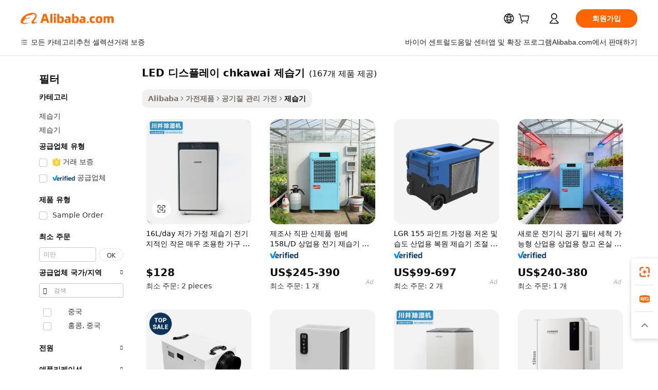

--- FILE ---
content_type: text/html;charset=UTF-8
request_url: https://korean.alibaba.com/g/led-display-chkawai-dehumidifier.html
body_size: 183713
content:

<!-- screen_content -->

    <!-- tangram:5410 begin-->
    <!-- tangram:529998 begin-->
    
<!DOCTYPE html>
<html lang="ko" dir="ltr">
  <head>
        <script>
      window.__BB = {
        scene: window.__bb_scene || 'traffic-free-goods'
      };
      window.__BB.BB_CWV_IGNORE = {
          lcp_element: ['#icbu-buyer-pc-top-banner'],
          lcp_url: [],
        };
      window._timing = {}
      window._timing.first_start = Date.now();
      window.needLoginInspiration = Boolean(false);
      // 变量用于标记页面首次可见时间
      let firstVisibleTime = null;
      if (typeof document.hidden !== 'undefined') {
        // 页面首次加载时直接统计
        if (!document.hidden) {
          firstVisibleTime = Date.now();
          window.__BB_timex = 1
        } else {
          // 页面不可见时监听 visibilitychange 事件
          document.addEventListener('visibilitychange', () => {
            if (!document.hidden) {
              firstVisibleTime = Date.now();
              window.__BB_timex = firstVisibleTime - window.performance.timing.navigationStart
              window.__BB.firstVisibleTime = window.__BB_timex
              console.log("Page became visible after "+ window.__BB_timex + " ms");
            }
          }, { once: true });  // 确保只触发一次
        }
      } else {
        console.warn('Page Visibility API is not supported in this browser.');
      }
    </script>
        <meta name="data-spm" content="a2700">
        <meta name="aplus-xplug" content="NONE">
        <meta name="aplus-icbu-disable-umid" content="1">
        <meta name="google-translate-customization" content="9de59014edaf3b99-22e1cf3b5ca21786-g00bb439a5e9e5f8f-f">
    <meta name="yandex-verification" content="25a76ba8e4443bb3" />
    <meta name="msvalidate.01" content="E3FBF0E89B724C30844BF17C59608E8F" />
    <meta name="viewport" content="width=device-width, initial-scale=1.0, maximum-scale=5.0, user-scalable=yes">
        <link rel="preconnect" href="https://s.alicdn.com/" crossorigin>
    <link rel="dns-prefetch" href="https://s.alicdn.com">
                        <link rel="preload" href="https://s.alicdn.com/@g/alilog/??aplus_plugin_icbufront/index.js,mlog/aplus_v2.js" as="script">
        <link rel="preload" href="https://s.alicdn.com/@img/imgextra/i2/O1CN0153JdbU26g4bILVOyC_!!6000000007690-2-tps-418-58.png" as="image">
        <script>
            window.__APLUS_ABRATE__ = {
        perf_group: 'base64cached',
        scene: "traffic-free-goods",
      };
    </script>
    <meta name="aplus-mmstat-timeout" content="15000">
        <meta content="text/html; charset=utf-8" http-equiv="Content-Type">
          <title>Alibaba.com에서 고품질의 LED 디스플레이 chkawai 제습기 제조사와 LED 디스플레이 chkawai 제습기 출처를 명시하기</title>
      <meta name="keywords" content="32 inch led tv,led light,led ceiling light">
      <meta name="description" content="Alibaba.com에서 최고의 가격으로 고품질의 Led 디스플레이 Chkawai 제습기 제조사 Led 디스플레이 Chkawai 제습기 공급자 및 Led 디스플레이 Chkawai 제습기 제품을 찾기">
            <meta name="pagetiming-rate" content="9">
      <meta name="pagetiming-resource-rate" content="4">
                    <link rel="canonical" href="https://korean.alibaba.com/g/led-display-chkawai-dehumidifier.html">
                              <link rel="alternate" hreflang="fr" href="https://french.alibaba.com/g/led-display-chkawai-dehumidifier.html">
                  <link rel="alternate" hreflang="de" href="https://german.alibaba.com/g/led-display-chkawai-dehumidifier.html">
                  <link rel="alternate" hreflang="pt" href="https://portuguese.alibaba.com/g/led-display-chkawai-dehumidifier.html">
                  <link rel="alternate" hreflang="it" href="https://italian.alibaba.com/g/led-display-chkawai-dehumidifier.html">
                  <link rel="alternate" hreflang="es" href="https://spanish.alibaba.com/g/led-display-chkawai-dehumidifier.html">
                  <link rel="alternate" hreflang="ru" href="https://russian.alibaba.com/g/led-display-chkawai-dehumidifier.html">
                  <link rel="alternate" hreflang="ko" href="https://korean.alibaba.com/g/led-display-chkawai-dehumidifier.html">
                  <link rel="alternate" hreflang="ar" href="https://arabic.alibaba.com/g/led-display-chkawai-dehumidifier.html">
                  <link rel="alternate" hreflang="ja" href="https://japanese.alibaba.com/g/led-display-chkawai-dehumidifier.html">
                  <link rel="alternate" hreflang="tr" href="https://turkish.alibaba.com/g/led-display-chkawai-dehumidifier.html">
                  <link rel="alternate" hreflang="th" href="https://thai.alibaba.com/g/led-display-chkawai-dehumidifier.html">
                  <link rel="alternate" hreflang="vi" href="https://vietnamese.alibaba.com/g/led-display-chkawai-dehumidifier.html">
                  <link rel="alternate" hreflang="nl" href="https://dutch.alibaba.com/g/led-display-chkawai-dehumidifier.html">
                  <link rel="alternate" hreflang="he" href="https://hebrew.alibaba.com/g/led-display-chkawai-dehumidifier.html">
                  <link rel="alternate" hreflang="id" href="https://indonesian.alibaba.com/g/led-display-chkawai-dehumidifier.html">
                  <link rel="alternate" hreflang="hi" href="https://hindi.alibaba.com/g/led-display-chkawai-dehumidifier.html">
                  <link rel="alternate" hreflang="en" href="https://www.alibaba.com/showroom/led-display-chkawai-dehumidifier.html">
                  <link rel="alternate" hreflang="zh" href="https://chinese.alibaba.com/g/led-display-chkawai-dehumidifier.html">
                  <link rel="alternate" hreflang="x-default" href="https://www.alibaba.com/showroom/led-display-chkawai-dehumidifier.html">
                                        <script>
      // Aplus 配置自动打点
      var queue = window.goldlog_queue || (window.goldlog_queue = []);
      var tags = ["button", "a", "div", "span", "i", "svg", "input", "li", "tr"];
      queue.push(
        {
          action: 'goldlog.appendMetaInfo',
          arguments: [
            'aplus-auto-exp',
            [
              {
                logkey: '/sc.ug_msite.new_product_exp',
                cssSelector: '[data-spm-exp]',
                props: ["data-spm-exp"],
              },
              {
                logkey: '/sc.ug_pc.seolist_product_exp',
                cssSelector: '.traffic-card-gallery',
                props: ["data-spm-exp"],
              }
            ]
          ]
        }
      )
      queue.push({
        action: 'goldlog.setMetaInfo',
        arguments: ['aplus-auto-clk', JSON.stringify(tags.map(tag =>({
          "logkey": "/sc.ug_msite.new_product_clk",
          tag,
          "filter": "data-spm-clk",
          "props": ["data-spm-clk"]
        })))],
      });
    </script>
  </head>
  <div id="icbu-header"><div id="the-new-header" data-version="4.4.0" data-tnh-auto-exp="tnh-expose" data-scenes="search-products" style="position: relative;background-color: #fff;border-bottom: 1px solid #ddd;box-sizing: border-box; font-family:Inter,SF Pro Text,Roboto,Helvetica Neue,Helvetica,Tahoma,Arial,PingFang SC,Microsoft YaHei;"><div style="display: flex;align-items:center;height: 72px;min-width: 1200px;max-width: 1580px;margin: 0 auto;padding: 0 40px;box-sizing: border-box;"><img style="height: 29px; width: 209px;" src="https://s.alicdn.com/@img/imgextra/i2/O1CN0153JdbU26g4bILVOyC_!!6000000007690-2-tps-418-58.png" alt="" /></div><div style="min-width: 1200px;max-width: 1580px;margin: 0 auto;overflow: hidden;font-size: 14px;display: flex;justify-content: space-between;padding: 0 40px;box-sizing: border-box;"><div style="display: flex; align-items: center; justify-content: space-between"><div style="position: relative; height: 36px; padding: 0 28px 0 20px">All categories</div><div style="position: relative; height: 36px; padding-right: 28px">Featured selections</div><div style="position: relative; height: 36px">Trade Assurance</div></div><div style="display: flex; align-items: center; justify-content: space-between"><div style="position: relative; height: 36px; padding-right: 28px">Buyer Central</div><div style="position: relative; height: 36px; padding-right: 28px">Help Center</div><div style="position: relative; height: 36px; padding-right: 28px">Get the app</div><div style="position: relative; height: 36px">Become a supplier</div></div></div></div></div></div>
  <body data-spm="7724857" style="min-height: calc(100vh + 1px)"><script 
id="beacon-aplus"   
src="//s.alicdn.com/@g/alilog/??aplus_plugin_icbufront/index.js,mlog/aplus_v2.js"
exparams="aplus=async&userid=&aplus&ali_beacon_id=&ali_apache_id=&ali_apache_track=&ali_apache_tracktmp=&eagleeye_traceid=2101fbdd17690631162123523e12e3&ip=3%2e128%2e90%2e86&dmtrack_c={ali%5fresin%5ftrace%3dse%5frst%3dnull%7csp%5fviewtype%3dY%7cset%3d3%7cser%3d1007%7cpageId%3d43e4084ed3af4b7587abc32ab2ff5097%7cm%5fpageid%3dnull%7cpvmi%3de922d900a84e4caeb5146fdda4362d6d%7csek%5fsepd%3dLED%2b%25EB%2594%2594%25EC%258A%25A4%25ED%2594%258C%25EB%25A0%2588%25EC%259D%25B4%2bchkawai%2b%25EC%25A0%259C%25EC%258A%25B5%25EA%25B8%25B0%7csek%3dled%2bdisplay%2bchkawai%2bdehumidifier%7cse%5fpn%3d1%7cp4pid%3dffd05125%2db9af%2d4763%2dbc64%2dae672fdc2e9d%7csclkid%3dnull%7cforecast%5fpost%5fcate%3dnull%7cseo%5fnew%5fuser%5fflag%3dfalse%7ccategoryId%3d624%7cseo%5fsearch%5fmodel%5fupgrade%5fv2%3d2025070801%7cseo%5fmodule%5fcard%5f20240624%3d202406242%7clong%5ftext%5fgoogle%5ftranslate%5fv2%3d2407142%7cseo%5fcontent%5ftd%5fbottom%5ftext%5fupdate%5fkey%3d2025070801%7cseo%5fsearch%5fmodel%5fupgrade%5fv3%3d2025072201%7cseo%5fsearch%5fmodel%5fmulti%5fupgrade%5fv3%3d2025081101%7cdamo%5falt%5freplace%3dnull%7cwap%5fcross%3d2007659%7cwap%5fcs%5faction%3d2005494%7cAPP%5fVisitor%5fActive%3d26700%7cseo%5fshowroom%5fgoods%5fmix%3d2005244%7cseo%5fdefault%5fcached%5flong%5ftext%5ffrom%5fnew%5fkeyword%5fstep%3d2024122502%7cshowroom%5fgeneral%5ftemplate%3d2005292%7cshowroom%5freview%3d20230308%7cwap%5fcs%5ftext%3dnull%7cstructured%5fdata%3d2025052702%7cseo%5fmulti%5fstyle%5ftext%5fupdate%3d2511181%7cpc%5fnew%5fheader%3dnull%7cseo%5fmeta%5fcate%5ftemplate%5fv1%3d2025042401%7cseo%5fmeta%5ftd%5fsearch%5fkeyword%5fstep%5fv1%3d2025040999%7cshowroom%5fft%5flong%5ftext%5fbaks%3d80802%7cAPP%5fGrowing%5fBuyer%5fHigh%5fIntent%5fActive%3d25487%7cshowroom%5fpc%5fv2019%3d2104%7cAPP%5fProspecting%5fBuyer%3d26711%7ccache%5fcontrol%3dnull%7cAPP%5fChurned%5fCore%5fBuyer%3d25463%7cseo%5fdefault%5fcached%5flong%5ftext%5fstep%3d24110802%7camp%5flighthouse%5fscore%5fimage%3d19657%7cseo%5fft%5ftranslate%5fgemini%3d25012003%7cwap%5fnode%5fssr%3d2015725%7cdataphant%5fopen%3d27030%7clongtext%5fmulti%5fstyle%5fexpand%5frussian%3d2510142%7cseo%5flongtext%5fgoogle%5fdata%5fsection%3d25021702%7cindustry%5fpopular%5ffloor%3dnull%7cwap%5fad%5fgoods%5fproduct%5finterval%3dnull%7cseo%5fgoods%5fbootom%5fwholesale%5flink%3dnull%7cseo%5fmiddle%5fwholesale%5flink%3d2486164%7cseo%5fkeyword%5faatest%3d10%7cft%5flong%5ftext%5fenpand%5fstep2%3d121602%7cseo%5fft%5flongtext%5fexpand%5fstep3%3d25012102%7cseo%5fwap%5fheadercard%3d2006288%7cAPP%5fChurned%5fInactive%5fVisitor%3d25497%7cAPP%5fGrowing%5fBuyer%5fHigh%5fIntent%5fInactive%3d25483%7cseo%5fmeta%5ftd%5fmulti%5fkey%3d2025061801%7ctop%5frecommend%5f20250120%3d202501201%7clongtext%5fmulti%5fstyle%5fexpand%5ffrench%5fcopy%3d25091802%7clongtext%5fmulti%5fstyle%5fexpand%5ffrench%5fcopy%5fcopy%3d25092502%7clong%5ftext%5fpaa%3d220901%7cseo%5ffloor%5fexp%3dnull%7cseo%5fshowroom%5falgo%5flink%3d17764%7cseo%5fmeta%5ftd%5faib%5fgeneral%5fkey%3d2025091900%7ccountry%5findustry%3d202311033%7cpc%5ffree%5fswitchtosearch%3d2020529%7cshowroom%5fft%5flong%5ftext%5fenpand%5fstep1%3d101102%7cseo%5fshowroom%5fnorel%3dnull%7cplp%5fstyle%5f25%5fpc%3d202505222%7cseo%5fggs%5flayer%3d10011%7cquery%5fmutil%5flang%5ftranslate%3d2025060300%7cAPP%5fChurned%5fBuyer%3d25468%7cstream%5frender%5fperf%5fopt%3d2309181%7cwap%5fgoods%3d2007383%7cseo%5fshowroom%5fsimilar%5f20240614%3d202406142%7cchinese%5fopen%3d6307%7cquery%5fgpt%5ftranslate%3d20240820%7cad%5fproduct%5finterval%3dnull%7camp%5fto%5fpwa%3d2007359%7cplp%5faib%5fmulti%5fai%5fmeta%3d20250401%7cwap%5fsupplier%5fcontent%3dnull%7cpc%5ffree%5frefactoring%3d20220315%7csso%5foem%5ffloor%3d30031%7cAPP%5fGrowing%5fBuyer%5fInactive%3d25474%7cseo%5fpc%5fnew%5fview%5f20240807%3d202408072%7cseo%5fbottom%5ftext%5fentity%5fkey%5fcopy%3d2025062400%7cstream%5frender%3d433763%7cseo%5fmodule%5fcard%5f20240424%3d202404241%7cseo%5ftitle%5freplace%5f20191226%3d5841%7clongtext%5fmulti%5fstyle%5fexpand%3d25090802%7cgoogleweblight%3d6516%7clighthouse%5fbase64%3d2005760%7cAPP%5fProspecting%5fBuyer%5fActive%3d26719%7cad%5fgoods%5fproduct%5finterval%3dnull%7cseo%5fbottom%5fdeep%5fextend%5fkw%5fkey%3d2025071101%7clongtext%5fmulti%5fstyle%5fexpand%5fturkish%3d25102801%7cilink%5fuv%3d20240911%7cwap%5flist%5fwakeup%3d2005832%7ctpp%5fcrosslink%5fpc%3d20205311%7cseo%5ftop%5fbooth%3d18501%7cAPP%5fGrowing%5fBuyer%5fLess%5fActive%3d25469%7cseo%5fsearch%5fmodel%5fupgrade%5frank%3d2025092401%7cgoodslayer%3d7977%7cft%5flong%5ftext%5ftranslate%5fexpand%5fstep1%3d24110802%7cseo%5fheaderstyle%5ftraffic%5fkey%5fv1%3d2025072100%7ccrosslink%5fswitch%3d2008141%7cp4p%5foutline%3d20240328%7cseo%5fmeta%5ftd%5faib%5fv2%5fkey%3d2025091800%7crts%5fmulti%3d2008404%7cseo%5fad%5foptimization%5fkey%5fv2%3d2025072300%7cAPP%5fVisitor%5fLess%5fActive%3d26698%7cseo%5fsearch%5franker%5fid%3d2025112400%7cplp%5fstyle%5f25%3d202505192%7ccdn%5fvm%3d2007368%7cwap%5fad%5fproduct%5finterval%3dnull%7cseo%5fsearch%5fmodel%5fmulti%5fupgrade%5frank%3d2025092401%7cpc%5fcard%5fshare%3d2025081201%7cAPP%5fGrowing%5fBuyer%5fHigh%5fIntent%5fLess%5fActive%3d25479%7cgoods%5ftitle%5fsubstitute%3d9619%7cwap%5fscreen%5fexp%3d2025081400%7creact%5fheader%5ftest%3d202502182%7cpc%5fcs%5fcolor%3dnull%7cshowroom%5fft%5flong%5ftext%5ftest%3d72502%7cone%5ftap%5flogin%5fABTest%3d202308153%7cseo%5fhyh%5fshow%5ftags%3dnull%7cplp%5fstructured%5fdata%3d2508182%7cguide%5fdelete%3d2008526%7cseo%5findustry%5ftemplate%3dnull%7cseo%5fmeta%5ftd%5fmulti%5fes%5fkey%3d2025073101%7cseo%5fshowroom%5fdata%5fmix%3d19888%7csso%5ftop%5franking%5ffloor%3d20031%7cseo%5ftd%5fdeep%5fupgrade%5fkey%5fv3%3d2025081101%7cwap%5fue%5fone%3d2025111401%7cshowroom%5fto%5frts%5flink%3d2008480%7ccountrysearch%5ftest%3dnull%7cshowroom%5flist%5fnew%5farrival%3d2811002%7cchannel%5famp%5fto%5fpwa%3d2008435%7cseo%5fmulti%5fstyles%5flong%5ftext%3d2503172%7cseo%5fmeta%5ftext%5fmutli%5fcate%5ftemplate%5fv1%3d2025080800%7cseo%5fdefault%5fcached%5fmutil%5flong%5ftext%5fstep%3d24110436%7cseo%5faction%5fpoint%5ftype%3d22823%7cseo%5faib%5ftd%5flaunch%5f20240828%5fcopy%3d202408282%7cseo%5fshowroom%5fwholesale%5flink%3d2486142%7cseo%5fperf%5fimprove%3d2023999%7cseo%5fwap%5flist%5fbounce%5f01%3d2063%7cseo%5fwap%5flist%5fbounce%5f02%3d2128%7cAPP%5fGrowing%5fBuyer%5fActive%3d25492%7cvideolayer%3dnull%7cvideo%5fplay%3dnull%7cAPP%5fChurned%5fMember%5fInactive%3d25501%7cseo%5fgoogle%5fnew%5fstruct%3d438326%7cicbu%5falgo%5fp4p%5fseo%5fad%3d2025072300%7ctpp%5ftrace%3dseoKeyword%2dseoKeyword%5fv3%2dproduct%2dPRODUCT%5fFAIL}&pageid=03805a562101ccf01769063116&hn=ensearchweb033001204240%2erg%2dus%2deast%2eus44&asid=AQAAAADMwnFppwUdFQAAAAAppHjW1XCQWA==&treq=&tres=" async>
</script>
            <style>body{background-color:white;}.no-scrollbar.il-sticky.il-top-0.il-max-h-\[100vh\].il-w-\[200px\].il-flex-shrink-0.il-flex-grow-0.il-overflow-y-scroll{background-color:#FFF;padding-left:12px}</style>
                    <!-- tangram:530006 begin-->
<!--  -->
 <style>
   @keyframes il-spin {
     to {
       transform: rotate(360deg);
     }
   }
   @keyframes il-pulse {
     50% {
       opacity: 0.5;
     }
   }
   .traffic-card-gallery {display: flex;position: relative;flex-direction: column;justify-content: flex-start;border-radius: 0.5rem;background-color: #fff;padding: 0.5rem 0.5rem 1rem;overflow: hidden;font-size: 0.75rem;line-height: 1rem;}
   .traffic-card-list {display: flex;position: relative;flex-direction: row;justify-content: flex-start;border-bottom-width: 1px;background-color: #fff;padding: 1rem;height: 292px;overflow: hidden;font-size: 0.75rem;line-height: 1rem;}
   .product-price {
     b {
       font-size: 22px;
     }
   }
   .skel-loading {
       animation: il-pulse 2s cubic-bezier(0.4, 0, 0.6, 1) infinite;background-color: hsl(60, 4.8%, 95.9%);
   }
 </style>
<div id="first-cached-card">
  <div style="box-sizing:border-box;display: flex;position: absolute;left: 0;right: 0;margin: 0 auto;z-index: 1;min-width: 1200px;max-width: 1580px;padding: 0.75rem 3.25rem 0;pointer-events: none;">
    <!--页面左侧区域-->
    <div style="width: 200px;padding-top: 1rem;padding-left:12px; background-color: #fff;border-radius: 0.25rem">
      <div class="skel-loading" style="height: 1.5rem;width: 50%;border-radius: 0.25rem;"></div>
      <div style="margin-top: 1rem;margin-bottom: 1rem;">
        <div class="skel-loading" style="height: 1rem;width: calc(100% * 5 / 6);"></div>
        <div
          class="skel-loading"
          style="margin-top: 1rem;height: 1rem;width: calc(100% * 8 / 12);"
        ></div>
        <div class="skel-loading" style="margin-top: 1rem;height: 1rem;width: 75%;"></div>
        <div
          class="skel-loading"
          style="margin-top: 1rem;height: 1rem;width: calc(100% * 7 / 12);"
        ></div>
      </div>
      <div class="skel-loading" style="height: 1.5rem;width: 50%;border-radius: 0.25rem;"></div>
      <div style="margin-top: 1rem;margin-bottom: 1rem;">
        <div class="skel-loading" style="height: 1rem;width: calc(100% * 5 / 6);"></div>
        <div
          class="skel-loading"
          style="margin-top: 1rem;height: 1rem;width: calc(100% * 8 / 12);"
        ></div>
        <div class="skel-loading" style="margin-top: 1rem;height: 1rem;width: 75%;"></div>
        <div
          class="skel-loading"
          style="margin-top: 1rem;height: 1rem;width: calc(100% * 7 / 12);"
        ></div>
      </div>
      <div class="skel-loading" style="height: 1.5rem;width: 50%;border-radius: 0.25rem;"></div>
      <div style="margin-top: 1rem;margin-bottom: 1rem;">
        <div class="skel-loading" style="height: 1rem;width: calc(100% * 5 / 6);"></div>
        <div
          class="skel-loading"
          style="margin-top: 1rem;height: 1rem;width: calc(100% * 8 / 12);"
        ></div>
        <div class="skel-loading" style="margin-top: 1rem;height: 1rem;width: 75%;"></div>
        <div
          class="skel-loading"
          style="margin-top: 1rem;height: 1rem;width: calc(100% * 7 / 12);"
        ></div>
      </div>
      <div class="skel-loading" style="height: 1.5rem;width: 50%;border-radius: 0.25rem;"></div>
      <div style="margin-top: 1rem;margin-bottom: 1rem;">
        <div class="skel-loading" style="height: 1rem;width: calc(100% * 5 / 6);"></div>
        <div
          class="skel-loading"
          style="margin-top: 1rem;height: 1rem;width: calc(100% * 8 / 12);"
        ></div>
        <div class="skel-loading" style="margin-top: 1rem;height: 1rem;width: 75%;"></div>
        <div
          class="skel-loading"
          style="margin-top: 1rem;height: 1rem;width: calc(100% * 7 / 12);"
        ></div>
      </div>
      <div class="skel-loading" style="height: 1.5rem;width: 50%;border-radius: 0.25rem;"></div>
      <div style="margin-top: 1rem;margin-bottom: 1rem;">
        <div class="skel-loading" style="height: 1rem;width: calc(100% * 5 / 6);"></div>
        <div
          class="skel-loading"
          style="margin-top: 1rem;height: 1rem;width: calc(100% * 8 / 12);"
        ></div>
        <div class="skel-loading" style="margin-top: 1rem;height: 1rem;width: 75%;"></div>
        <div
          class="skel-loading"
          style="margin-top: 1rem;height: 1rem;width: calc(100% * 7 / 12);"
        ></div>
      </div>
      <div class="skel-loading" style="height: 1.5rem;width: 50%;border-radius: 0.25rem;"></div>
      <div style="margin-top: 1rem;margin-bottom: 1rem;">
        <div class="skel-loading" style="height: 1rem;width: calc(100% * 5 / 6);"></div>
        <div
          class="skel-loading"
          style="margin-top: 1rem;height: 1rem;width: calc(100% * 8 / 12);"
        ></div>
        <div class="skel-loading" style="margin-top: 1rem;height: 1rem;width: 75%;"></div>
        <div
          class="skel-loading"
          style="margin-top: 1rem;height: 1rem;width: calc(100% * 7 / 12);"
        ></div>
      </div>
    </div>
    <!--页面主体区域-->
    <div style="flex: 1 1 0%; overflow: hidden;padding: 0.5rem 0.5rem 0.5rem 1.5rem">
      <div style="height: 1.25rem;margin-bottom: 1rem;"></div>
      <!-- keywords -->
      <div style="margin-bottom: 1rem;height: 1.75rem;font-weight: 700;font-size: 1.25rem;line-height: 1.75rem;"></div>
      <!-- longtext -->
            <div style="width: calc(25% - 0.9rem);pointer-events: auto">
        <div class="traffic-card-gallery">
          <!-- ProductImage -->
          <a href="//www.alibaba.com/product-detail/16L-day-Low-Price-Home-Dehumidifier_60750906146.html?from=SEO" target="_blank" style="position: relative;margin-bottom: 0.5rem;aspect-ratio: 1;overflow: hidden;border-radius: 0.5rem;">
            <div style="display: flex; overflow: hidden">
              <div style="position: relative;margin: 0;width: 100%;min-width: 0;flex-shrink: 0;flex-grow: 0;flex-basis: 100%;padding: 0;">
                <img style="position: relative; aspect-ratio: 1; width: 100%" src="[data-uri]" loading="eager" />
                <div style="position: absolute;left: 0;bottom: 0;right: 0;top: 0;background-color: #000;opacity: 0.05;"></div>
              </div>
            </div>
          </a>
          <div style="display: flex;flex: 1 1 0%;flex-direction: column;justify-content: space-between;">
            <div>
              <a class="skel-loading" style="margin-top: 0.5rem;display:inline-block;width:100%;height:1rem;" href="//www.alibaba.com/product-detail/16L-day-Low-Price-Home-Dehumidifier_60750906146.html" target="_blank"></a>
              <a class="skel-loading" style="margin-top: 0.125rem;display:inline-block;width:100%;height:1rem;" href="//www.alibaba.com/product-detail/16L-day-Low-Price-Home-Dehumidifier_60750906146.html" target="_blank"></a>
              <div class="skel-loading" style="margin-top: 0.25rem;height:1.625rem;width:75%"></div>
              <div class="skel-loading" style="margin-top: 0.5rem;height: 1rem;width:50%"></div>
              <div class="skel-loading" style="margin-top:0.25rem;height:1rem;width:25%"></div>
            </div>
          </div>

        </div>
      </div>

    </div>
  </div>
</div>
<!-- tangram:530006 end-->
            <style>.component-left-filter-callback{display:flex;position:relative;margin-top:10px;height:1200px}.component-left-filter-callback img{width:200px}.component-left-filter-callback i{position:absolute;top:5%;left:50%}.related-search-wrapper{padding:.5rem;--tw-bg-opacity: 1;background-color:#fff;background-color:rgba(255,255,255,var(--tw-bg-opacity, 1));border-width:1px;border-color:var(--input)}.related-search-wrapper .related-search-box{margin:12px 16px}.related-search-wrapper .related-search-box .related-search-title{display:inline;float:start;color:#666;word-wrap:break-word;margin-right:12px;width:13%}.related-search-wrapper .related-search-box .related-search-content{display:flex;flex-wrap:wrap}.related-search-wrapper .related-search-box .related-search-content .related-search-link{margin-right:12px;width:23%;overflow:hidden;color:#666;text-overflow:ellipsis;white-space:nowrap}.product-title img{margin-right:.5rem;display:inline-block;height:1rem;vertical-align:sub}.product-price b{font-size:22px}.similar-icon{position:absolute;bottom:12px;z-index:2;right:12px}.rfq-card{display:inline-block;position:relative;box-sizing:border-box;margin-bottom:36px}.rfq-card .rfq-card-content{display:flex;position:relative;flex-direction:column;align-items:flex-start;background-size:cover;background-color:#fff;padding:12px;width:100%;height:100%}.rfq-card .rfq-card-content .rfq-card-icon{margin-top:50px}.rfq-card .rfq-card-content .rfq-card-icon img{width:45px}.rfq-card .rfq-card-content .rfq-card-top-title{margin-top:14px;color:#222;font-weight:400;font-size:16px}.rfq-card .rfq-card-content .rfq-card-title{margin-top:24px;color:#333;font-weight:800;font-size:20px}.rfq-card .rfq-card-content .rfq-card-input-box{margin-top:24px;width:100%}.rfq-card .rfq-card-content .rfq-card-input-box textarea{box-sizing:border-box;border:1px solid #ddd;border-radius:4px;background-color:#fff;padding:9px 12px;width:100%;height:88px;resize:none;color:#666;font-weight:400;font-size:13px;font-family:inherit}.rfq-card .rfq-card-content .rfq-card-button{margin-top:24px;border:1px solid #666;border-radius:16px;background-color:#fff;width:67%;color:#000;font-weight:700;font-size:14px;line-height:30px;text-align:center}[data-modulename^=ProductList-] div{contain-intrinsic-size:auto 500px}.traffic-card-gallery:hover{--tw-shadow: 0px 2px 6px 2px rgba(0,0,0,.12157);--tw-shadow-colored: 0px 2px 6px 2px var(--tw-shadow-color);box-shadow:0 0 #0000,0 0 #0000,0 2px 6px 2px #0000001f;box-shadow:var(--tw-ring-offset-shadow, 0 0 rgba(0,0,0,0)),var(--tw-ring-shadow, 0 0 rgba(0,0,0,0)),var(--tw-shadow);z-index:10}.traffic-card-gallery{position:relative;display:flex;flex-direction:column;justify-content:flex-start;overflow:hidden;border-radius:.75rem;--tw-bg-opacity: 1;background-color:#fff;background-color:rgba(255,255,255,var(--tw-bg-opacity, 1));padding:.5rem;font-size:.75rem;line-height:1rem}.traffic-card-list{position:relative;display:flex;height:292px;flex-direction:row;justify-content:flex-start;overflow:hidden;border-bottom-width:1px;--tw-bg-opacity: 1;background-color:#fff;background-color:rgba(255,255,255,var(--tw-bg-opacity, 1));padding:1rem;font-size:.75rem;line-height:1rem}.traffic-card-g-industry:hover{--tw-shadow: 0 0 10px rgba(0,0,0,.1);--tw-shadow-colored: 0 0 10px var(--tw-shadow-color);box-shadow:0 0 #0000,0 0 #0000,0 0 10px #0000001a;box-shadow:var(--tw-ring-offset-shadow, 0 0 rgba(0,0,0,0)),var(--tw-ring-shadow, 0 0 rgba(0,0,0,0)),var(--tw-shadow)}.traffic-card-g-industry{position:relative;border-radius:var(--radius);--tw-bg-opacity: 1;background-color:#fff;background-color:rgba(255,255,255,var(--tw-bg-opacity, 1));padding:1.25rem .75rem .75rem;font-size:.875rem;line-height:1.25rem}.module-filter-section-wrapper{max-height:none!important;overflow-x:hidden}*,:before,:after{--tw-border-spacing-x: 0;--tw-border-spacing-y: 0;--tw-translate-x: 0;--tw-translate-y: 0;--tw-rotate: 0;--tw-skew-x: 0;--tw-skew-y: 0;--tw-scale-x: 1;--tw-scale-y: 1;--tw-pan-x: ;--tw-pan-y: ;--tw-pinch-zoom: ;--tw-scroll-snap-strictness: proximity;--tw-gradient-from-position: ;--tw-gradient-via-position: ;--tw-gradient-to-position: ;--tw-ordinal: ;--tw-slashed-zero: ;--tw-numeric-figure: ;--tw-numeric-spacing: ;--tw-numeric-fraction: ;--tw-ring-inset: ;--tw-ring-offset-width: 0px;--tw-ring-offset-color: #fff;--tw-ring-color: rgba(59, 130, 246, .5);--tw-ring-offset-shadow: 0 0 rgba(0,0,0,0);--tw-ring-shadow: 0 0 rgba(0,0,0,0);--tw-shadow: 0 0 rgba(0,0,0,0);--tw-shadow-colored: 0 0 rgba(0,0,0,0);--tw-blur: ;--tw-brightness: ;--tw-contrast: ;--tw-grayscale: ;--tw-hue-rotate: ;--tw-invert: ;--tw-saturate: ;--tw-sepia: ;--tw-drop-shadow: ;--tw-backdrop-blur: ;--tw-backdrop-brightness: ;--tw-backdrop-contrast: ;--tw-backdrop-grayscale: ;--tw-backdrop-hue-rotate: ;--tw-backdrop-invert: ;--tw-backdrop-opacity: ;--tw-backdrop-saturate: ;--tw-backdrop-sepia: ;--tw-contain-size: ;--tw-contain-layout: ;--tw-contain-paint: ;--tw-contain-style: }::backdrop{--tw-border-spacing-x: 0;--tw-border-spacing-y: 0;--tw-translate-x: 0;--tw-translate-y: 0;--tw-rotate: 0;--tw-skew-x: 0;--tw-skew-y: 0;--tw-scale-x: 1;--tw-scale-y: 1;--tw-pan-x: ;--tw-pan-y: ;--tw-pinch-zoom: ;--tw-scroll-snap-strictness: proximity;--tw-gradient-from-position: ;--tw-gradient-via-position: ;--tw-gradient-to-position: ;--tw-ordinal: ;--tw-slashed-zero: ;--tw-numeric-figure: ;--tw-numeric-spacing: ;--tw-numeric-fraction: ;--tw-ring-inset: ;--tw-ring-offset-width: 0px;--tw-ring-offset-color: #fff;--tw-ring-color: rgba(59, 130, 246, .5);--tw-ring-offset-shadow: 0 0 rgba(0,0,0,0);--tw-ring-shadow: 0 0 rgba(0,0,0,0);--tw-shadow: 0 0 rgba(0,0,0,0);--tw-shadow-colored: 0 0 rgba(0,0,0,0);--tw-blur: ;--tw-brightness: ;--tw-contrast: ;--tw-grayscale: ;--tw-hue-rotate: ;--tw-invert: ;--tw-saturate: ;--tw-sepia: ;--tw-drop-shadow: ;--tw-backdrop-blur: ;--tw-backdrop-brightness: ;--tw-backdrop-contrast: ;--tw-backdrop-grayscale: ;--tw-backdrop-hue-rotate: ;--tw-backdrop-invert: ;--tw-backdrop-opacity: ;--tw-backdrop-saturate: ;--tw-backdrop-sepia: ;--tw-contain-size: ;--tw-contain-layout: ;--tw-contain-paint: ;--tw-contain-style: }*,:before,:after{box-sizing:border-box;border-width:0;border-style:solid;border-color:#e5e7eb}:before,:after{--tw-content: ""}html,:host{line-height:1.5;-webkit-text-size-adjust:100%;-moz-tab-size:4;-o-tab-size:4;tab-size:4;font-family:ui-sans-serif,system-ui,-apple-system,Segoe UI,Roboto,Ubuntu,Cantarell,Noto Sans,sans-serif,"Apple Color Emoji","Segoe UI Emoji",Segoe UI Symbol,"Noto Color Emoji";font-feature-settings:normal;font-variation-settings:normal;-webkit-tap-highlight-color:transparent}body{margin:0;line-height:inherit}hr{height:0;color:inherit;border-top-width:1px}abbr:where([title]){text-decoration:underline;-webkit-text-decoration:underline dotted;text-decoration:underline dotted}h1,h2,h3,h4,h5,h6{font-size:inherit;font-weight:inherit}a{color:inherit;text-decoration:inherit}b,strong{font-weight:bolder}code,kbd,samp,pre{font-family:ui-monospace,SFMono-Regular,Menlo,Monaco,Consolas,Liberation Mono,Courier New,monospace;font-feature-settings:normal;font-variation-settings:normal;font-size:1em}small{font-size:80%}sub,sup{font-size:75%;line-height:0;position:relative;vertical-align:baseline}sub{bottom:-.25em}sup{top:-.5em}table{text-indent:0;border-color:inherit;border-collapse:collapse}button,input,optgroup,select,textarea{font-family:inherit;font-feature-settings:inherit;font-variation-settings:inherit;font-size:100%;font-weight:inherit;line-height:inherit;letter-spacing:inherit;color:inherit;margin:0;padding:0}button,select{text-transform:none}button,input:where([type=button]),input:where([type=reset]),input:where([type=submit]){-webkit-appearance:button;background-color:transparent;background-image:none}:-moz-focusring{outline:auto}:-moz-ui-invalid{box-shadow:none}progress{vertical-align:baseline}::-webkit-inner-spin-button,::-webkit-outer-spin-button{height:auto}[type=search]{-webkit-appearance:textfield;outline-offset:-2px}::-webkit-search-decoration{-webkit-appearance:none}::-webkit-file-upload-button{-webkit-appearance:button;font:inherit}summary{display:list-item}blockquote,dl,dd,h1,h2,h3,h4,h5,h6,hr,figure,p,pre{margin:0}fieldset{margin:0;padding:0}legend{padding:0}ol,ul,menu{list-style:none;margin:0;padding:0}dialog{padding:0}textarea{resize:vertical}input::-moz-placeholder,textarea::-moz-placeholder{opacity:1;color:#9ca3af}input::placeholder,textarea::placeholder{opacity:1;color:#9ca3af}button,[role=button]{cursor:pointer}:disabled{cursor:default}img,svg,video,canvas,audio,iframe,embed,object{display:block;vertical-align:middle}img,video{max-width:100%;height:auto}[hidden]:where(:not([hidden=until-found])){display:none}:root{--background: hsl(0, 0%, 100%);--foreground: hsl(20, 14.3%, 4.1%);--card: hsl(0, 0%, 100%);--card-foreground: hsl(20, 14.3%, 4.1%);--popover: hsl(0, 0%, 100%);--popover-foreground: hsl(20, 14.3%, 4.1%);--primary: hsl(24, 100%, 50%);--primary-foreground: hsl(60, 9.1%, 97.8%);--secondary: hsl(60, 4.8%, 95.9%);--secondary-foreground: #333;--muted: hsl(60, 4.8%, 95.9%);--muted-foreground: hsl(25, 5.3%, 44.7%);--accent: hsl(60, 4.8%, 95.9%);--accent-foreground: hsl(24, 9.8%, 10%);--destructive: hsl(0, 84.2%, 60.2%);--destructive-foreground: hsl(60, 9.1%, 97.8%);--border: hsl(20, 5.9%, 90%);--input: hsl(20, 5.9%, 90%);--ring: hsl(24.6, 95%, 53.1%);--radius: 1rem}.dark{--background: hsl(20, 14.3%, 4.1%);--foreground: hsl(60, 9.1%, 97.8%);--card: hsl(20, 14.3%, 4.1%);--card-foreground: hsl(60, 9.1%, 97.8%);--popover: hsl(20, 14.3%, 4.1%);--popover-foreground: hsl(60, 9.1%, 97.8%);--primary: hsl(20.5, 90.2%, 48.2%);--primary-foreground: hsl(60, 9.1%, 97.8%);--secondary: hsl(12, 6.5%, 15.1%);--secondary-foreground: hsl(60, 9.1%, 97.8%);--muted: hsl(12, 6.5%, 15.1%);--muted-foreground: hsl(24, 5.4%, 63.9%);--accent: hsl(12, 6.5%, 15.1%);--accent-foreground: hsl(60, 9.1%, 97.8%);--destructive: hsl(0, 72.2%, 50.6%);--destructive-foreground: hsl(60, 9.1%, 97.8%);--border: hsl(12, 6.5%, 15.1%);--input: hsl(12, 6.5%, 15.1%);--ring: hsl(20.5, 90.2%, 48.2%)}*{border-color:#e7e5e4;border-color:var(--border)}body{background-color:#fff;background-color:var(--background);color:#0c0a09;color:var(--foreground)}.il-sr-only{position:absolute;width:1px;height:1px;padding:0;margin:-1px;overflow:hidden;clip:rect(0,0,0,0);white-space:nowrap;border-width:0}.il-invisible{visibility:hidden}.il-fixed{position:fixed}.il-absolute{position:absolute}.il-relative{position:relative}.il-sticky{position:sticky}.il-inset-0{inset:0}.il--bottom-12{bottom:-3rem}.il--top-12{top:-3rem}.il-bottom-0{bottom:0}.il-bottom-2{bottom:.5rem}.il-bottom-3{bottom:.75rem}.il-bottom-4{bottom:1rem}.il-end-0{right:0}.il-end-2{right:.5rem}.il-end-3{right:.75rem}.il-end-4{right:1rem}.il-left-0{left:0}.il-left-3{left:.75rem}.il-right-0{right:0}.il-right-2{right:.5rem}.il-right-3{right:.75rem}.il-start-0{left:0}.il-start-1\/2{left:50%}.il-start-2{left:.5rem}.il-start-3{left:.75rem}.il-start-\[50\%\]{left:50%}.il-top-0{top:0}.il-top-1\/2{top:50%}.il-top-16{top:4rem}.il-top-4{top:1rem}.il-top-\[50\%\]{top:50%}.il-z-10{z-index:10}.il-z-50{z-index:50}.il-z-\[9999\]{z-index:9999}.il-col-span-4{grid-column:span 4 / span 4}.il-m-0{margin:0}.il-m-3{margin:.75rem}.il-m-auto{margin:auto}.il-mx-auto{margin-left:auto;margin-right:auto}.il-my-3{margin-top:.75rem;margin-bottom:.75rem}.il-my-5{margin-top:1.25rem;margin-bottom:1.25rem}.il-my-auto{margin-top:auto;margin-bottom:auto}.\!il-mb-4{margin-bottom:1rem!important}.il--mt-4{margin-top:-1rem}.il-mb-0{margin-bottom:0}.il-mb-1{margin-bottom:.25rem}.il-mb-2{margin-bottom:.5rem}.il-mb-3{margin-bottom:.75rem}.il-mb-4{margin-bottom:1rem}.il-mb-5{margin-bottom:1.25rem}.il-mb-6{margin-bottom:1.5rem}.il-mb-8{margin-bottom:2rem}.il-mb-\[-0\.75rem\]{margin-bottom:-.75rem}.il-mb-\[0\.125rem\]{margin-bottom:.125rem}.il-me-1{margin-right:.25rem}.il-me-2{margin-right:.5rem}.il-me-3{margin-right:.75rem}.il-me-auto{margin-right:auto}.il-mr-1{margin-right:.25rem}.il-mr-2{margin-right:.5rem}.il-ms-1{margin-left:.25rem}.il-ms-4{margin-left:1rem}.il-ms-5{margin-left:1.25rem}.il-ms-8{margin-left:2rem}.il-ms-\[\.375rem\]{margin-left:.375rem}.il-ms-auto{margin-left:auto}.il-mt-0{margin-top:0}.il-mt-0\.5{margin-top:.125rem}.il-mt-1{margin-top:.25rem}.il-mt-2{margin-top:.5rem}.il-mt-3{margin-top:.75rem}.il-mt-4{margin-top:1rem}.il-mt-6{margin-top:1.5rem}.il-line-clamp-1{overflow:hidden;display:-webkit-box;-webkit-box-orient:vertical;-webkit-line-clamp:1}.il-line-clamp-2{overflow:hidden;display:-webkit-box;-webkit-box-orient:vertical;-webkit-line-clamp:2}.il-line-clamp-6{overflow:hidden;display:-webkit-box;-webkit-box-orient:vertical;-webkit-line-clamp:6}.il-inline-block{display:inline-block}.il-inline{display:inline}.il-flex{display:flex}.il-inline-flex{display:inline-flex}.il-grid{display:grid}.il-aspect-square{aspect-ratio:1 / 1}.il-size-5{width:1.25rem;height:1.25rem}.il-h-1{height:.25rem}.il-h-10{height:2.5rem}.il-h-11{height:2.75rem}.il-h-20{height:5rem}.il-h-24{height:6rem}.il-h-3\.5{height:.875rem}.il-h-4{height:1rem}.il-h-40{height:10rem}.il-h-6{height:1.5rem}.il-h-8{height:2rem}.il-h-9{height:2.25rem}.il-h-\[150px\]{height:150px}.il-h-\[152px\]{height:152px}.il-h-\[18\.25rem\]{height:18.25rem}.il-h-\[292px\]{height:292px}.il-h-\[600px\]{height:600px}.il-h-auto{height:auto}.il-h-fit{height:-moz-fit-content;height:fit-content}.il-h-full{height:100%}.il-h-screen{height:100vh}.il-max-h-\[100vh\]{max-height:100vh}.il-w-1\/2{width:50%}.il-w-10{width:2.5rem}.il-w-10\/12{width:83.333333%}.il-w-4{width:1rem}.il-w-6{width:1.5rem}.il-w-64{width:16rem}.il-w-7\/12{width:58.333333%}.il-w-72{width:18rem}.il-w-8{width:2rem}.il-w-8\/12{width:66.666667%}.il-w-9{width:2.25rem}.il-w-9\/12{width:75%}.il-w-\[200px\]{width:200px}.il-w-\[84px\]{width:84px}.il-w-fit{width:-moz-fit-content;width:fit-content}.il-w-full{width:100%}.il-w-screen{width:100vw}.il-min-w-0{min-width:0px}.il-min-w-3{min-width:.75rem}.il-min-w-\[1200px\]{min-width:1200px}.il-max-w-\[1000px\]{max-width:1000px}.il-max-w-\[1580px\]{max-width:1580px}.il-max-w-full{max-width:100%}.il-max-w-lg{max-width:32rem}.il-flex-1{flex:1 1 0%}.il-flex-shrink-0,.il-shrink-0{flex-shrink:0}.il-flex-grow-0,.il-grow-0{flex-grow:0}.il-basis-24{flex-basis:6rem}.il-basis-full{flex-basis:100%}.il-origin-\[--radix-tooltip-content-transform-origin\]{transform-origin:var(--radix-tooltip-content-transform-origin)}.il--translate-x-1\/2{--tw-translate-x: -50%;transform:translate(-50%,var(--tw-translate-y)) rotate(var(--tw-rotate)) skew(var(--tw-skew-x)) skewY(var(--tw-skew-y)) scaleX(var(--tw-scale-x)) scaleY(var(--tw-scale-y));transform:translate(var(--tw-translate-x),var(--tw-translate-y)) rotate(var(--tw-rotate)) skew(var(--tw-skew-x)) skewY(var(--tw-skew-y)) scaleX(var(--tw-scale-x)) scaleY(var(--tw-scale-y))}.il--translate-y-1\/2{--tw-translate-y: -50%;transform:translate(var(--tw-translate-x),-50%) rotate(var(--tw-rotate)) skew(var(--tw-skew-x)) skewY(var(--tw-skew-y)) scaleX(var(--tw-scale-x)) scaleY(var(--tw-scale-y));transform:translate(var(--tw-translate-x),var(--tw-translate-y)) rotate(var(--tw-rotate)) skew(var(--tw-skew-x)) skewY(var(--tw-skew-y)) scaleX(var(--tw-scale-x)) scaleY(var(--tw-scale-y))}.il-translate-x-\[-50\%\]{--tw-translate-x: -50%;transform:translate(-50%,var(--tw-translate-y)) rotate(var(--tw-rotate)) skew(var(--tw-skew-x)) skewY(var(--tw-skew-y)) scaleX(var(--tw-scale-x)) scaleY(var(--tw-scale-y));transform:translate(var(--tw-translate-x),var(--tw-translate-y)) rotate(var(--tw-rotate)) skew(var(--tw-skew-x)) skewY(var(--tw-skew-y)) scaleX(var(--tw-scale-x)) scaleY(var(--tw-scale-y))}.il-translate-y-\[-50\%\]{--tw-translate-y: -50%;transform:translate(var(--tw-translate-x),-50%) rotate(var(--tw-rotate)) skew(var(--tw-skew-x)) skewY(var(--tw-skew-y)) scaleX(var(--tw-scale-x)) scaleY(var(--tw-scale-y));transform:translate(var(--tw-translate-x),var(--tw-translate-y)) rotate(var(--tw-rotate)) skew(var(--tw-skew-x)) skewY(var(--tw-skew-y)) scaleX(var(--tw-scale-x)) scaleY(var(--tw-scale-y))}.il-rotate-90{--tw-rotate: 90deg;transform:translate(var(--tw-translate-x),var(--tw-translate-y)) rotate(90deg) skew(var(--tw-skew-x)) skewY(var(--tw-skew-y)) scaleX(var(--tw-scale-x)) scaleY(var(--tw-scale-y));transform:translate(var(--tw-translate-x),var(--tw-translate-y)) rotate(var(--tw-rotate)) skew(var(--tw-skew-x)) skewY(var(--tw-skew-y)) scaleX(var(--tw-scale-x)) scaleY(var(--tw-scale-y))}@keyframes il-pulse{50%{opacity:.5}}.il-animate-pulse{animation:il-pulse 2s cubic-bezier(.4,0,.6,1) infinite}@keyframes il-spin{to{transform:rotate(360deg)}}.il-animate-spin{animation:il-spin 1s linear infinite}.il-cursor-pointer{cursor:pointer}.il-list-disc{list-style-type:disc}.il-grid-cols-2{grid-template-columns:repeat(2,minmax(0,1fr))}.il-grid-cols-4{grid-template-columns:repeat(4,minmax(0,1fr))}.il-flex-row{flex-direction:row}.il-flex-col{flex-direction:column}.il-flex-col-reverse{flex-direction:column-reverse}.il-flex-wrap{flex-wrap:wrap}.il-flex-nowrap{flex-wrap:nowrap}.il-items-start{align-items:flex-start}.il-items-center{align-items:center}.il-items-baseline{align-items:baseline}.il-justify-start{justify-content:flex-start}.il-justify-end{justify-content:flex-end}.il-justify-center{justify-content:center}.il-justify-between{justify-content:space-between}.il-gap-1{gap:.25rem}.il-gap-1\.5{gap:.375rem}.il-gap-10{gap:2.5rem}.il-gap-2{gap:.5rem}.il-gap-3{gap:.75rem}.il-gap-4{gap:1rem}.il-gap-8{gap:2rem}.il-gap-\[\.0938rem\]{gap:.0938rem}.il-gap-\[\.375rem\]{gap:.375rem}.il-gap-\[0\.125rem\]{gap:.125rem}.\!il-gap-x-5{-moz-column-gap:1.25rem!important;column-gap:1.25rem!important}.\!il-gap-y-5{row-gap:1.25rem!important}.il-space-y-1\.5>:not([hidden])~:not([hidden]){--tw-space-y-reverse: 0;margin-top:calc(.375rem * (1 - var(--tw-space-y-reverse)));margin-top:.375rem;margin-top:calc(.375rem * calc(1 - var(--tw-space-y-reverse)));margin-bottom:0rem;margin-bottom:calc(.375rem * var(--tw-space-y-reverse))}.il-space-y-4>:not([hidden])~:not([hidden]){--tw-space-y-reverse: 0;margin-top:calc(1rem * (1 - var(--tw-space-y-reverse)));margin-top:1rem;margin-top:calc(1rem * calc(1 - var(--tw-space-y-reverse)));margin-bottom:0rem;margin-bottom:calc(1rem * var(--tw-space-y-reverse))}.il-overflow-hidden{overflow:hidden}.il-overflow-y-auto{overflow-y:auto}.il-overflow-y-scroll{overflow-y:scroll}.il-truncate{overflow:hidden;text-overflow:ellipsis;white-space:nowrap}.il-text-ellipsis{text-overflow:ellipsis}.il-whitespace-normal{white-space:normal}.il-whitespace-nowrap{white-space:nowrap}.il-break-normal{word-wrap:normal;word-break:normal}.il-break-words{word-wrap:break-word}.il-break-all{word-break:break-all}.il-rounded{border-radius:.25rem}.il-rounded-2xl{border-radius:1rem}.il-rounded-\[0\.5rem\]{border-radius:.5rem}.il-rounded-\[1\.25rem\]{border-radius:1.25rem}.il-rounded-full{border-radius:9999px}.il-rounded-lg{border-radius:1rem;border-radius:var(--radius)}.il-rounded-md{border-radius:calc(1rem - 2px);border-radius:calc(var(--radius) - 2px)}.il-rounded-sm{border-radius:calc(1rem - 4px);border-radius:calc(var(--radius) - 4px)}.il-rounded-xl{border-radius:.75rem}.il-border,.il-border-\[1px\]{border-width:1px}.il-border-b,.il-border-b-\[1px\]{border-bottom-width:1px}.il-border-solid{border-style:solid}.il-border-none{border-style:none}.il-border-\[\#222\]{--tw-border-opacity: 1;border-color:#222;border-color:rgba(34,34,34,var(--tw-border-opacity, 1))}.il-border-\[\#DDD\]{--tw-border-opacity: 1;border-color:#ddd;border-color:rgba(221,221,221,var(--tw-border-opacity, 1))}.il-border-foreground{border-color:#0c0a09;border-color:var(--foreground)}.il-border-input{border-color:#e7e5e4;border-color:var(--input)}.il-bg-\[\#F8F8F8\]{--tw-bg-opacity: 1;background-color:#f8f8f8;background-color:rgba(248,248,248,var(--tw-bg-opacity, 1))}.il-bg-\[\#d9d9d963\]{background-color:#d9d9d963}.il-bg-accent{background-color:#f5f5f4;background-color:var(--accent)}.il-bg-background{background-color:#fff;background-color:var(--background)}.il-bg-black{--tw-bg-opacity: 1;background-color:#000;background-color:rgba(0,0,0,var(--tw-bg-opacity, 1))}.il-bg-black\/80{background-color:#000c}.il-bg-destructive{background-color:#ef4444;background-color:var(--destructive)}.il-bg-gray-300{--tw-bg-opacity: 1;background-color:#d1d5db;background-color:rgba(209,213,219,var(--tw-bg-opacity, 1))}.il-bg-muted{background-color:#f5f5f4;background-color:var(--muted)}.il-bg-orange-500{--tw-bg-opacity: 1;background-color:#f97316;background-color:rgba(249,115,22,var(--tw-bg-opacity, 1))}.il-bg-popover{background-color:#fff;background-color:var(--popover)}.il-bg-primary{background-color:#f60;background-color:var(--primary)}.il-bg-secondary{background-color:#f5f5f4;background-color:var(--secondary)}.il-bg-transparent{background-color:transparent}.il-bg-white{--tw-bg-opacity: 1;background-color:#fff;background-color:rgba(255,255,255,var(--tw-bg-opacity, 1))}.il-bg-opacity-80{--tw-bg-opacity: .8}.il-bg-cover{background-size:cover}.il-bg-no-repeat{background-repeat:no-repeat}.il-fill-black{fill:#000}.il-object-cover{-o-object-fit:cover;object-fit:cover}.il-p-0{padding:0}.il-p-1{padding:.25rem}.il-p-2{padding:.5rem}.il-p-3{padding:.75rem}.il-p-4{padding:1rem}.il-p-5{padding:1.25rem}.il-p-6{padding:1.5rem}.il-px-2{padding-left:.5rem;padding-right:.5rem}.il-px-3{padding-left:.75rem;padding-right:.75rem}.il-py-0\.5{padding-top:.125rem;padding-bottom:.125rem}.il-py-1\.5{padding-top:.375rem;padding-bottom:.375rem}.il-py-10{padding-top:2.5rem;padding-bottom:2.5rem}.il-py-2{padding-top:.5rem;padding-bottom:.5rem}.il-py-3{padding-top:.75rem;padding-bottom:.75rem}.il-pb-0{padding-bottom:0}.il-pb-3{padding-bottom:.75rem}.il-pb-4{padding-bottom:1rem}.il-pb-8{padding-bottom:2rem}.il-pe-0{padding-right:0}.il-pe-2{padding-right:.5rem}.il-pe-3{padding-right:.75rem}.il-pe-4{padding-right:1rem}.il-pe-6{padding-right:1.5rem}.il-pe-8{padding-right:2rem}.il-pe-\[12px\]{padding-right:12px}.il-pe-\[3\.25rem\]{padding-right:3.25rem}.il-pl-4{padding-left:1rem}.il-ps-0{padding-left:0}.il-ps-2{padding-left:.5rem}.il-ps-3{padding-left:.75rem}.il-ps-4{padding-left:1rem}.il-ps-6{padding-left:1.5rem}.il-ps-8{padding-left:2rem}.il-ps-\[12px\]{padding-left:12px}.il-ps-\[3\.25rem\]{padding-left:3.25rem}.il-pt-10{padding-top:2.5rem}.il-pt-4{padding-top:1rem}.il-pt-5{padding-top:1.25rem}.il-pt-6{padding-top:1.5rem}.il-pt-7{padding-top:1.75rem}.il-text-center{text-align:center}.il-text-start{text-align:left}.il-text-2xl{font-size:1.5rem;line-height:2rem}.il-text-base{font-size:1rem;line-height:1.5rem}.il-text-lg{font-size:1.125rem;line-height:1.75rem}.il-text-sm{font-size:.875rem;line-height:1.25rem}.il-text-xl{font-size:1.25rem;line-height:1.75rem}.il-text-xs{font-size:.75rem;line-height:1rem}.il-font-\[600\]{font-weight:600}.il-font-bold{font-weight:700}.il-font-medium{font-weight:500}.il-font-normal{font-weight:400}.il-font-semibold{font-weight:600}.il-leading-3{line-height:.75rem}.il-leading-4{line-height:1rem}.il-leading-\[1\.43\]{line-height:1.43}.il-leading-\[18px\]{line-height:18px}.il-leading-\[26px\]{line-height:26px}.il-leading-none{line-height:1}.il-tracking-tight{letter-spacing:-.025em}.il-text-\[\#00820D\]{--tw-text-opacity: 1;color:#00820d;color:rgba(0,130,13,var(--tw-text-opacity, 1))}.il-text-\[\#222\]{--tw-text-opacity: 1;color:#222;color:rgba(34,34,34,var(--tw-text-opacity, 1))}.il-text-\[\#444\]{--tw-text-opacity: 1;color:#444;color:rgba(68,68,68,var(--tw-text-opacity, 1))}.il-text-\[\#4B1D1F\]{--tw-text-opacity: 1;color:#4b1d1f;color:rgba(75,29,31,var(--tw-text-opacity, 1))}.il-text-\[\#767676\]{--tw-text-opacity: 1;color:#767676;color:rgba(118,118,118,var(--tw-text-opacity, 1))}.il-text-\[\#D04A0A\]{--tw-text-opacity: 1;color:#d04a0a;color:rgba(208,74,10,var(--tw-text-opacity, 1))}.il-text-\[\#F7421E\]{--tw-text-opacity: 1;color:#f7421e;color:rgba(247,66,30,var(--tw-text-opacity, 1))}.il-text-\[\#FF6600\]{--tw-text-opacity: 1;color:#f60;color:rgba(255,102,0,var(--tw-text-opacity, 1))}.il-text-\[\#f7421e\]{--tw-text-opacity: 1;color:#f7421e;color:rgba(247,66,30,var(--tw-text-opacity, 1))}.il-text-destructive-foreground{color:#fafaf9;color:var(--destructive-foreground)}.il-text-foreground{color:#0c0a09;color:var(--foreground)}.il-text-muted-foreground{color:#78716c;color:var(--muted-foreground)}.il-text-popover-foreground{color:#0c0a09;color:var(--popover-foreground)}.il-text-primary{color:#f60;color:var(--primary)}.il-text-primary-foreground{color:#fafaf9;color:var(--primary-foreground)}.il-text-secondary-foreground{color:#333;color:var(--secondary-foreground)}.il-text-white{--tw-text-opacity: 1;color:#fff;color:rgba(255,255,255,var(--tw-text-opacity, 1))}.il-underline{text-decoration-line:underline}.il-line-through{text-decoration-line:line-through}.il-underline-offset-4{text-underline-offset:4px}.il-opacity-5{opacity:.05}.il-opacity-70{opacity:.7}.il-shadow-\[0_2px_6px_2px_rgba\(0\,0\,0\,0\.12\)\]{--tw-shadow: 0 2px 6px 2px rgba(0,0,0,.12);--tw-shadow-colored: 0 2px 6px 2px var(--tw-shadow-color);box-shadow:0 0 #0000,0 0 #0000,0 2px 6px 2px #0000001f;box-shadow:var(--tw-ring-offset-shadow, 0 0 rgba(0,0,0,0)),var(--tw-ring-shadow, 0 0 rgba(0,0,0,0)),var(--tw-shadow)}.il-shadow-cards{--tw-shadow: 0 0 10px rgba(0,0,0,.1);--tw-shadow-colored: 0 0 10px var(--tw-shadow-color);box-shadow:0 0 #0000,0 0 #0000,0 0 10px #0000001a;box-shadow:var(--tw-ring-offset-shadow, 0 0 rgba(0,0,0,0)),var(--tw-ring-shadow, 0 0 rgba(0,0,0,0)),var(--tw-shadow)}.il-shadow-lg{--tw-shadow: 0 10px 15px -3px rgba(0, 0, 0, .1), 0 4px 6px -4px rgba(0, 0, 0, .1);--tw-shadow-colored: 0 10px 15px -3px var(--tw-shadow-color), 0 4px 6px -4px var(--tw-shadow-color);box-shadow:0 0 #0000,0 0 #0000,0 10px 15px -3px #0000001a,0 4px 6px -4px #0000001a;box-shadow:var(--tw-ring-offset-shadow, 0 0 rgba(0,0,0,0)),var(--tw-ring-shadow, 0 0 rgba(0,0,0,0)),var(--tw-shadow)}.il-shadow-md{--tw-shadow: 0 4px 6px -1px rgba(0, 0, 0, .1), 0 2px 4px -2px rgba(0, 0, 0, .1);--tw-shadow-colored: 0 4px 6px -1px var(--tw-shadow-color), 0 2px 4px -2px var(--tw-shadow-color);box-shadow:0 0 #0000,0 0 #0000,0 4px 6px -1px #0000001a,0 2px 4px -2px #0000001a;box-shadow:var(--tw-ring-offset-shadow, 0 0 rgba(0,0,0,0)),var(--tw-ring-shadow, 0 0 rgba(0,0,0,0)),var(--tw-shadow)}.il-outline-none{outline:2px solid transparent;outline-offset:2px}.il-outline-1{outline-width:1px}.il-ring-offset-background{--tw-ring-offset-color: var(--background)}.il-transition-colors{transition-property:color,background-color,border-color,text-decoration-color,fill,stroke;transition-timing-function:cubic-bezier(.4,0,.2,1);transition-duration:.15s}.il-transition-opacity{transition-property:opacity;transition-timing-function:cubic-bezier(.4,0,.2,1);transition-duration:.15s}.il-transition-transform{transition-property:transform;transition-timing-function:cubic-bezier(.4,0,.2,1);transition-duration:.15s}.il-duration-200{transition-duration:.2s}.il-duration-300{transition-duration:.3s}.il-ease-in-out{transition-timing-function:cubic-bezier(.4,0,.2,1)}@keyframes enter{0%{opacity:1;opacity:var(--tw-enter-opacity, 1);transform:translateZ(0) scaleZ(1) rotate(0);transform:translate3d(var(--tw-enter-translate-x, 0),var(--tw-enter-translate-y, 0),0) scale3d(var(--tw-enter-scale, 1),var(--tw-enter-scale, 1),var(--tw-enter-scale, 1)) rotate(var(--tw-enter-rotate, 0))}}@keyframes exit{to{opacity:1;opacity:var(--tw-exit-opacity, 1);transform:translateZ(0) scaleZ(1) rotate(0);transform:translate3d(var(--tw-exit-translate-x, 0),var(--tw-exit-translate-y, 0),0) scale3d(var(--tw-exit-scale, 1),var(--tw-exit-scale, 1),var(--tw-exit-scale, 1)) rotate(var(--tw-exit-rotate, 0))}}.il-animate-in{animation-name:enter;animation-duration:.15s;--tw-enter-opacity: initial;--tw-enter-scale: initial;--tw-enter-rotate: initial;--tw-enter-translate-x: initial;--tw-enter-translate-y: initial}.il-fade-in-0{--tw-enter-opacity: 0}.il-zoom-in-95{--tw-enter-scale: .95}.il-duration-200{animation-duration:.2s}.il-duration-300{animation-duration:.3s}.il-ease-in-out{animation-timing-function:cubic-bezier(.4,0,.2,1)}.no-scrollbar::-webkit-scrollbar{display:none}.no-scrollbar{-ms-overflow-style:none;scrollbar-width:none}.longtext-style-inmodel h2{margin-bottom:.5rem;margin-top:1rem;font-size:1rem;line-height:1.5rem;font-weight:700}.first-of-type\:il-ms-4:first-of-type{margin-left:1rem}.hover\:il-bg-\[\#f4f4f4\]:hover{--tw-bg-opacity: 1;background-color:#f4f4f4;background-color:rgba(244,244,244,var(--tw-bg-opacity, 1))}.hover\:il-bg-accent:hover{background-color:#f5f5f4;background-color:var(--accent)}.hover\:il-text-accent-foreground:hover{color:#1c1917;color:var(--accent-foreground)}.hover\:il-text-foreground:hover{color:#0c0a09;color:var(--foreground)}.hover\:il-underline:hover{text-decoration-line:underline}.hover\:il-opacity-100:hover{opacity:1}.hover\:il-opacity-90:hover{opacity:.9}.focus\:il-outline-none:focus{outline:2px solid transparent;outline-offset:2px}.focus\:il-ring-2:focus{--tw-ring-offset-shadow: var(--tw-ring-inset) 0 0 0 var(--tw-ring-offset-width) var(--tw-ring-offset-color);--tw-ring-shadow: var(--tw-ring-inset) 0 0 0 calc(2px + var(--tw-ring-offset-width)) var(--tw-ring-color);box-shadow:var(--tw-ring-offset-shadow),var(--tw-ring-shadow),0 0 #0000;box-shadow:var(--tw-ring-offset-shadow),var(--tw-ring-shadow),var(--tw-shadow, 0 0 rgba(0,0,0,0))}.focus\:il-ring-ring:focus{--tw-ring-color: var(--ring)}.focus\:il-ring-offset-2:focus{--tw-ring-offset-width: 2px}.focus-visible\:il-outline-none:focus-visible{outline:2px solid transparent;outline-offset:2px}.focus-visible\:il-ring-2:focus-visible{--tw-ring-offset-shadow: var(--tw-ring-inset) 0 0 0 var(--tw-ring-offset-width) var(--tw-ring-offset-color);--tw-ring-shadow: var(--tw-ring-inset) 0 0 0 calc(2px + var(--tw-ring-offset-width)) var(--tw-ring-color);box-shadow:var(--tw-ring-offset-shadow),var(--tw-ring-shadow),0 0 #0000;box-shadow:var(--tw-ring-offset-shadow),var(--tw-ring-shadow),var(--tw-shadow, 0 0 rgba(0,0,0,0))}.focus-visible\:il-ring-ring:focus-visible{--tw-ring-color: var(--ring)}.focus-visible\:il-ring-offset-2:focus-visible{--tw-ring-offset-width: 2px}.active\:il-bg-primary:active{background-color:#f60;background-color:var(--primary)}.active\:il-bg-white:active{--tw-bg-opacity: 1;background-color:#fff;background-color:rgba(255,255,255,var(--tw-bg-opacity, 1))}.disabled\:il-pointer-events-none:disabled{pointer-events:none}.disabled\:il-opacity-10:disabled{opacity:.1}.il-group:hover .group-hover\:il-visible{visibility:visible}.il-group:hover .group-hover\:il-scale-110{--tw-scale-x: 1.1;--tw-scale-y: 1.1;transform:translate(var(--tw-translate-x),var(--tw-translate-y)) rotate(var(--tw-rotate)) skew(var(--tw-skew-x)) skewY(var(--tw-skew-y)) scaleX(1.1) scaleY(1.1);transform:translate(var(--tw-translate-x),var(--tw-translate-y)) rotate(var(--tw-rotate)) skew(var(--tw-skew-x)) skewY(var(--tw-skew-y)) scaleX(var(--tw-scale-x)) scaleY(var(--tw-scale-y))}.il-group:hover .group-hover\:il-underline{text-decoration-line:underline}.data-\[state\=open\]\:il-animate-in[data-state=open]{animation-name:enter;animation-duration:.15s;--tw-enter-opacity: initial;--tw-enter-scale: initial;--tw-enter-rotate: initial;--tw-enter-translate-x: initial;--tw-enter-translate-y: initial}.data-\[state\=closed\]\:il-animate-out[data-state=closed]{animation-name:exit;animation-duration:.15s;--tw-exit-opacity: initial;--tw-exit-scale: initial;--tw-exit-rotate: initial;--tw-exit-translate-x: initial;--tw-exit-translate-y: initial}.data-\[state\=closed\]\:il-fade-out-0[data-state=closed]{--tw-exit-opacity: 0}.data-\[state\=open\]\:il-fade-in-0[data-state=open]{--tw-enter-opacity: 0}.data-\[state\=closed\]\:il-zoom-out-95[data-state=closed]{--tw-exit-scale: .95}.data-\[state\=open\]\:il-zoom-in-95[data-state=open]{--tw-enter-scale: .95}.data-\[side\=bottom\]\:il-slide-in-from-top-2[data-side=bottom]{--tw-enter-translate-y: -.5rem}.data-\[side\=left\]\:il-slide-in-from-right-2[data-side=left]{--tw-enter-translate-x: .5rem}.data-\[side\=right\]\:il-slide-in-from-left-2[data-side=right]{--tw-enter-translate-x: -.5rem}.data-\[side\=top\]\:il-slide-in-from-bottom-2[data-side=top]{--tw-enter-translate-y: .5rem}@media (min-width: 640px){.sm\:il-flex-row{flex-direction:row}.sm\:il-justify-end{justify-content:flex-end}.sm\:il-gap-2\.5{gap:.625rem}.sm\:il-space-x-2>:not([hidden])~:not([hidden]){--tw-space-x-reverse: 0;margin-right:0rem;margin-right:calc(.5rem * var(--tw-space-x-reverse));margin-left:calc(.5rem * (1 - var(--tw-space-x-reverse)));margin-left:.5rem;margin-left:calc(.5rem * calc(1 - var(--tw-space-x-reverse)))}.sm\:il-rounded-lg{border-radius:1rem;border-radius:var(--radius)}.sm\:il-text-left{text-align:left}}.rtl\:il-translate-x-\[50\%\]:where([dir=rtl],[dir=rtl] *){--tw-translate-x: 50%;transform:translate(50%,var(--tw-translate-y)) rotate(var(--tw-rotate)) skew(var(--tw-skew-x)) skewY(var(--tw-skew-y)) scaleX(var(--tw-scale-x)) scaleY(var(--tw-scale-y));transform:translate(var(--tw-translate-x),var(--tw-translate-y)) rotate(var(--tw-rotate)) skew(var(--tw-skew-x)) skewY(var(--tw-skew-y)) scaleX(var(--tw-scale-x)) scaleY(var(--tw-scale-y))}.rtl\:il-scale-\[-1\]:where([dir=rtl],[dir=rtl] *){--tw-scale-x: -1;--tw-scale-y: -1;transform:translate(var(--tw-translate-x),var(--tw-translate-y)) rotate(var(--tw-rotate)) skew(var(--tw-skew-x)) skewY(var(--tw-skew-y)) scaleX(-1) scaleY(-1);transform:translate(var(--tw-translate-x),var(--tw-translate-y)) rotate(var(--tw-rotate)) skew(var(--tw-skew-x)) skewY(var(--tw-skew-y)) scaleX(var(--tw-scale-x)) scaleY(var(--tw-scale-y))}.rtl\:il-scale-x-\[-1\]:where([dir=rtl],[dir=rtl] *){--tw-scale-x: -1;transform:translate(var(--tw-translate-x),var(--tw-translate-y)) rotate(var(--tw-rotate)) skew(var(--tw-skew-x)) skewY(var(--tw-skew-y)) scaleX(-1) scaleY(var(--tw-scale-y));transform:translate(var(--tw-translate-x),var(--tw-translate-y)) rotate(var(--tw-rotate)) skew(var(--tw-skew-x)) skewY(var(--tw-skew-y)) scaleX(var(--tw-scale-x)) scaleY(var(--tw-scale-y))}.rtl\:il-flex-row-reverse:where([dir=rtl],[dir=rtl] *){flex-direction:row-reverse}.\[\&\>svg\]\:il-size-3\.5>svg{width:.875rem;height:.875rem}
</style>
            <style>.switch-to-popover-trigger{position:relative}.switch-to-popover-trigger .switch-to-popover-content{position:absolute;left:50%;z-index:9999;cursor:default}html[dir=rtl] .switch-to-popover-trigger .switch-to-popover-content{left:auto;right:50%}.switch-to-popover-trigger .switch-to-popover-content .down-arrow{width:0;height:0;border-left:11px solid transparent;border-right:11px solid transparent;border-bottom:12px solid #222;transform:translate(-50%);filter:drop-shadow(0 -2px 2px rgba(0,0,0,.05));z-index:1}html[dir=rtl] .switch-to-popover-trigger .switch-to-popover-content .down-arrow{transform:translate(50%)}.switch-to-popover-trigger .switch-to-popover-content .content-container{background-color:#222;border-radius:12px;padding:16px;color:#fff;transform:translate(-50%);width:320px;height:-moz-fit-content;height:fit-content;display:flex;justify-content:space-between;align-items:start}html[dir=rtl] .switch-to-popover-trigger .switch-to-popover-content .content-container{transform:translate(50%)}.switch-to-popover-trigger .switch-to-popover-content .content-container .content .title{font-size:14px;line-height:18px;font-weight:400}.switch-to-popover-trigger .switch-to-popover-content .content-container .actions{display:flex;justify-content:start;align-items:center;gap:12px;margin-top:12px}.switch-to-popover-trigger .switch-to-popover-content .content-container .actions .switch-button{background-color:#fff;color:#222;border-radius:999px;padding:4px 8px;font-weight:600;font-size:12px;line-height:16px;cursor:pointer}.switch-to-popover-trigger .switch-to-popover-content .content-container .actions .choose-another-button{color:#fff;padding:4px 8px;font-weight:600;font-size:12px;line-height:16px;cursor:pointer}.switch-to-popover-trigger .switch-to-popover-content .content-container .close-button{cursor:pointer}.tnh-message-content .tnh-messages-nodata .tnh-messages-nodata-info .img{width:100%;height:101px;margin-top:40px;margin-bottom:20px;background:url(https://s.alicdn.com/@img/imgextra/i4/O1CN01lnw1WK1bGeXDIoBnB_!!6000000003438-2-tps-399-303.png) no-repeat center center;background-size:133px 101px}#popup-root .functional-content .thirdpart-login .icon-facebook{background-image:url(https://s.alicdn.com/@img/imgextra/i1/O1CN01hUG9f21b67dGOuB2W_!!6000000003415-55-tps-40-40.svg)}#popup-root .functional-content .thirdpart-login .icon-google{background-image:url(https://s.alicdn.com/@img/imgextra/i1/O1CN01Qd3ZsM1C2aAxLHO2h_!!6000000000023-2-tps-120-120.png)}#popup-root .functional-content .thirdpart-login .icon-linkedin{background-image:url(https://s.alicdn.com/@img/imgextra/i1/O1CN01qVG1rv1lNCYkhep7t_!!6000000004806-55-tps-40-40.svg)}.tnh-logo{z-index:9999;display:flex;flex-shrink:0;width:185px;height:22px;background:url(https://s.alicdn.com/@img/imgextra/i2/O1CN0153JdbU26g4bILVOyC_!!6000000007690-2-tps-418-58.png) no-repeat 0 0;background-size:auto 22px;cursor:pointer}html[dir=rtl] .tnh-logo{background:url(https://s.alicdn.com/@img/imgextra/i2/O1CN0153JdbU26g4bILVOyC_!!6000000007690-2-tps-418-58.png) no-repeat 100% 0}.tnh-new-logo{width:185px;background:url(https://s.alicdn.com/@img/imgextra/i1/O1CN01e5zQ2S1cAWz26ivMo_!!6000000003560-2-tps-920-110.png) no-repeat 0 0;background-size:auto 22px;height:22px}html[dir=rtl] .tnh-new-logo{background:url(https://s.alicdn.com/@img/imgextra/i1/O1CN01e5zQ2S1cAWz26ivMo_!!6000000003560-2-tps-920-110.png) no-repeat 100% 0}.source-in-europe{display:flex;gap:32px;padding:0 10px}.source-in-europe .divider{flex-shrink:0;width:1px;background-color:#ddd}.source-in-europe .sie_info{flex-shrink:0;width:520px}.source-in-europe .sie_info .sie_info-logo{display:inline-block!important;height:28px}.source-in-europe .sie_info .sie_info-title{margin-top:24px;font-weight:700;font-size:20px;line-height:26px}.source-in-europe .sie_info .sie_info-description{margin-top:8px;font-size:14px;line-height:18px}.source-in-europe .sie_info .sie_info-sell-list{margin-top:24px;display:flex;flex-wrap:wrap;justify-content:space-between;gap:16px}.source-in-europe .sie_info .sie_info-sell-list-item{width:calc(50% - 8px);display:flex;align-items:center;padding:20px 16px;gap:12px;border-radius:12px;font-size:14px;line-height:18px;font-weight:600}.source-in-europe .sie_info .sie_info-sell-list-item img{width:28px;height:28px}.source-in-europe .sie_info .sie_info-btn{display:inline-block;min-width:240px;margin-top:24px;margin-bottom:30px;padding:13px 24px;background-color:#f60;opacity:.9;color:#fff!important;border-radius:99px;font-size:16px;font-weight:600;line-height:22px;-webkit-text-decoration:none;text-decoration:none;text-align:center;cursor:pointer;border:none}.source-in-europe .sie_info .sie_info-btn:hover{opacity:1}.source-in-europe .sie_cards{display:flex;flex-grow:1}.source-in-europe .sie_cards .sie_cards-product-list{display:flex;flex-grow:1;flex-wrap:wrap;justify-content:space-between;gap:32px 16px;max-height:376px;overflow:hidden}.source-in-europe .sie_cards .sie_cards-product-list.lt-14{justify-content:flex-start}.source-in-europe .sie_cards .sie_cards-product{width:110px;height:172px;display:flex;flex-direction:column;align-items:center;color:#222;box-sizing:border-box}.source-in-europe .sie_cards .sie_cards-product .img{display:flex;justify-content:center;align-items:center;position:relative;width:88px;height:88px;overflow:hidden;border-radius:88px}.source-in-europe .sie_cards .sie_cards-product .img img{width:88px;height:88px;-o-object-fit:cover;object-fit:cover}.source-in-europe .sie_cards .sie_cards-product .img:after{content:"";background-color:#0000001a;position:absolute;left:0;top:0;width:100%;height:100%}html[dir=rtl] .source-in-europe .sie_cards .sie_cards-product .img:after{left:auto;right:0}.source-in-europe .sie_cards .sie_cards-product .text{font-size:12px;line-height:16px;display:-webkit-box;overflow:hidden;text-overflow:ellipsis;-webkit-box-orient:vertical;-webkit-line-clamp:1}.source-in-europe .sie_cards .sie_cards-product .sie_cards-product-title{margin-top:12px;color:#222}.source-in-europe .sie_cards .sie_cards-product .sie_cards-product-sell,.source-in-europe .sie_cards .sie_cards-product .sie_cards-product-country-list{margin-top:4px;color:#767676}.source-in-europe .sie_cards .sie_cards-product .sie_cards-product-country-list{display:flex;gap:8px}.source-in-europe .sie_cards .sie_cards-product .sie_cards-product-country-list.one-country{gap:4px}.source-in-europe .sie_cards .sie_cards-product .sie_cards-product-country-list img{width:18px;height:13px}.source-in-europe.source-in-europe-europages .sie_info-btn{background-color:#7faf0d}.source-in-europe.source-in-europe-europages .sie_info-sell-list-item{background-color:#f2f7e7}.source-in-europe.source-in-europe-europages .sie_card{background:#7faf0d0d}.source-in-europe.source-in-europe-wlw .sie_info-btn{background-color:#0060df}.source-in-europe.source-in-europe-wlw .sie_info-sell-list-item{background-color:#f1f5fc}.source-in-europe.source-in-europe-wlw .sie_card{background:#0060df0d}.whatsapp-widget-content{display:flex;justify-content:space-between;gap:32px;align-items:center;width:100%;height:100%}.whatsapp-widget-content-left{display:flex;flex-direction:column;align-items:flex-start;gap:20px;flex:1 0 0;max-width:720px}.whatsapp-widget-content-left-image{width:138px;height:32px}.whatsapp-widget-content-left-content-title{color:#222;font-family:Inter;font-size:32px;font-style:normal;font-weight:700;line-height:42px;letter-spacing:0;margin-bottom:8px}.whatsapp-widget-content-left-content-info{color:#666;font-family:Inter;font-size:20px;font-style:normal;font-weight:400;line-height:26px;letter-spacing:0}.whatsapp-widget-content-left-button{display:flex;height:48px;padding:0 20px;justify-content:center;align-items:center;border-radius:24px;background:#d64000;overflow:hidden;color:#fff;text-align:center;text-overflow:ellipsis;font-family:Inter;font-size:16px;font-style:normal;font-weight:600;line-height:22px;line-height:var(--PC-Heading-S-line-height, 22px);letter-spacing:0;letter-spacing:var(--PC-Heading-S-tracking, 0)}.whatsapp-widget-content-right{display:flex;height:270px;flex-direction:row;align-items:center}.whatsapp-widget-content-right-QRCode{border-top-left-radius:20px;border-bottom-left-radius:20px;display:flex;height:270px;min-width:284px;padding:0 24px;flex-direction:column;justify-content:center;align-items:center;background:#ece8dd;gap:24px}html[dir=rtl] .whatsapp-widget-content-right-QRCode{border-radius:0 20px 20px 0}.whatsapp-widget-content-right-QRCode-container{width:144px;height:144px;padding:12px;border-radius:20px;background:#fff}.whatsapp-widget-content-right-QRCode-text{color:#767676;text-align:center;font-family:SF Pro Text;font-size:16px;font-style:normal;font-weight:400;line-height:19px;letter-spacing:0}.whatsapp-widget-content-right-image{border-top-right-radius:20px;border-bottom-right-radius:20px;width:270px;height:270px;aspect-ratio:1/1}html[dir=rtl] .whatsapp-widget-content-right-image{border-radius:20px 0 0 20px}.tnh-sub-tab{margin-left:28px;display:flex;flex-direction:row;gap:24px}html[dir=rtl] .tnh-sub-tab{margin-left:0;margin-right:28px}.tnh-sub-tab-item{display:flex;height:40px;max-width:160px;justify-content:center;align-items:center;color:#222;text-align:center;font-family:Inter;font-size:16px;font-style:normal;font-weight:500;line-height:normal;letter-spacing:-.48px}.tnh-sub-tab-item-active{font-weight:700;border-bottom:2px solid #222}.tnh-sub-title{padding-left:12px;margin-left:13px;position:relative;color:#222;-webkit-text-decoration:none;text-decoration:none;white-space:nowrap;font-weight:600;font-size:20px;line-height:22px}html[dir=rtl] .tnh-sub-title{padding-left:0;padding-right:12px;margin-left:0;margin-right:13px}.tnh-sub-title:active{-webkit-text-decoration:none;text-decoration:none}.tnh-sub-title:before{content:"";height:24px;width:1px;position:absolute;display:inline-block;background-color:#222;left:0;top:50%;transform:translateY(-50%)}html[dir=rtl] .tnh-sub-title:before{left:auto;right:0}.popup-content{margin:auto;background:#fff;width:50%;padding:5px;border:1px solid #d7d7d7}[role=tooltip].popup-content{width:200px;box-shadow:0 0 3px #00000029;border-radius:5px}.popup-overlay{background:#00000080}[data-popup=tooltip].popup-overlay{background:transparent}.popup-arrow{filter:drop-shadow(0 -3px 3px rgba(0,0,0,.16));color:#fff;stroke-width:2px;stroke:#d7d7d7;stroke-dasharray:30px;stroke-dashoffset:-54px;inset:0}.tnh-badge{position:relative}.tnh-badge i{position:absolute;top:-8px;left:50%;height:16px;padding:0 6px;border-radius:8px;background-color:#e52828;color:#fff;font-style:normal;font-size:12px;line-height:16px}html[dir=rtl] .tnh-badge i{left:auto;right:50%}.tnh-badge-nf i{position:relative;top:auto;left:auto;height:16px;padding:0 8px;border-radius:8px;background-color:#e52828;color:#fff;font-style:normal;font-size:12px;line-height:16px}html[dir=rtl] .tnh-badge-nf i{left:auto;right:auto}.tnh-button{display:block;flex-shrink:0;height:36px;padding:0 24px;outline:none;border-radius:9999px;background-color:#f60;color:#fff!important;text-align:center;font-weight:600;font-size:14px;line-height:36px;cursor:pointer}.tnh-button:active{-webkit-text-decoration:none;text-decoration:none;transform:scale(.9)}.tnh-button:hover{background-color:#d04a0a}@keyframes circle-360-ltr{0%{transform:rotate(0)}to{transform:rotate(360deg)}}@keyframes circle-360-rtl{0%{transform:rotate(0)}to{transform:rotate(-360deg)}}.circle-360{animation:circle-360-ltr infinite 1s linear;-webkit-animation:circle-360-ltr infinite 1s linear}html[dir=rtl] .circle-360{animation:circle-360-rtl infinite 1s linear;-webkit-animation:circle-360-rtl infinite 1s linear}.tnh-loading{display:flex;align-items:center;justify-content:center;width:100%}.tnh-loading .tnh-icon{color:#ddd;font-size:40px}#the-new-header.tnh-fixed{position:fixed;top:0;left:0;border-bottom:1px solid #ddd;background-color:#fff!important}html[dir=rtl] #the-new-header.tnh-fixed{left:auto;right:0}.tnh-overlay{position:fixed;top:0;left:0;width:100%;height:100vh}html[dir=rtl] .tnh-overlay{left:auto;right:0}.tnh-icon{display:inline-block;width:1em;height:1em;margin-right:6px;overflow:hidden;vertical-align:-.15em;fill:currentColor}html[dir=rtl] .tnh-icon{margin-right:0;margin-left:6px}.tnh-hide{display:none}.tnh-more{color:#222!important;-webkit-text-decoration:underline!important;text-decoration:underline!important}#the-new-header.tnh-dark{background-color:transparent;color:#fff}#the-new-header.tnh-dark a:link,#the-new-header.tnh-dark a:visited,#the-new-header.tnh-dark a:hover,#the-new-header.tnh-dark a:active,#the-new-header.tnh-dark .tnh-sign-in{color:#fff}#the-new-header.tnh-dark .functional-content a{color:#222}#the-new-header.tnh-dark .tnh-logo{background:url(https://s.alicdn.com/@logo/logo_en_dark_horizontal_default_full.png) no-repeat 0 0;background-size:auto 22px}#the-new-header.tnh-dark .tnh-new-logo{background:url(https://s.alicdn.com/@logo/logo_en_dark_horizontal_default_full.png) no-repeat 0 0;background-size:auto 22px}#the-new-header.tnh-dark .tnh-sub-title{color:#fff}#the-new-header.tnh-dark .tnh-sub-title:before{content:"";height:24px;width:1px;position:absolute;display:inline-block;background-color:#fff;left:0;top:50%;transform:translateY(-50%)}html[dir=rtl] #the-new-header.tnh-dark .tnh-sub-title:before{left:auto;right:0}#the-new-header.tnh-white,#the-new-header.tnh-white-overlay{background-color:#fff;color:#222}#the-new-header.tnh-white a:link,#the-new-header.tnh-white-overlay a:link,#the-new-header.tnh-white a:visited,#the-new-header.tnh-white-overlay a:visited,#the-new-header.tnh-white a:hover,#the-new-header.tnh-white-overlay a:hover,#the-new-header.tnh-white a:active,#the-new-header.tnh-white-overlay a:active,#the-new-header.tnh-white .tnh-sign-in,#the-new-header.tnh-white-overlay .tnh-sign-in{color:#222}#the-new-header.tnh-white .tnh-logo,#the-new-header.tnh-white-overlay .tnh-logo{background:url(https://s.alicdn.com/@logo/logo_en_light_horizontal_default_full.png) no-repeat 0 0;background-size:209px 29px}#the-new-header.tnh-white .tnh-new-logo,#the-new-header.tnh-white-overlay .tnh-new-logo{background:url(https://s.alicdn.com/@logo/logo_en_light_horizontal_default_full.png) no-repeat 0 0;background-size:auto 22px}#the-new-header.tnh-white .tnh-sub-title,#the-new-header.tnh-white-overlay .tnh-sub-title{color:#222}#the-new-header.tnh-white{border-bottom:1px solid #ddd;background-color:#fff!important}#the-new-header.tnh-no-border{border:none}#the-new-header.tnh-transparent{background-color:transparent!important;border-bottom:none!important}@keyframes color-change-to-fff{0%{background:transparent}to{background:#fff}}#the-new-header.tnh-white-overlay{animation:color-change-to-fff .1s cubic-bezier(.65,0,.35,1);-webkit-animation:color-change-to-fff .1s cubic-bezier(.65,0,.35,1)}.ta-content .ta-card{display:flex;align-items:center;justify-content:flex-start;width:49%;height:120px;margin-bottom:20px;padding:20px;border-radius:16px;background-color:#f7f7f7}.ta-content .ta-card .img{width:70px;height:70px;background-size:70px 70px}.ta-content .ta-card .text{display:flex;align-items:center;justify-content:space-between;width:calc(100% - 76px);margin-left:16px;font-size:20px;line-height:26px}html[dir=rtl] .ta-content .ta-card .text{margin-left:0;margin-right:16px}.ta-content .ta-card .text h3{max-width:200px;margin-right:8px;text-align:left;font-weight:600;font-size:14px}html[dir=rtl] .ta-content .ta-card .text h3{margin-right:0;margin-left:8px;text-align:right}.ta-content .ta-card .text .tnh-icon{flex-shrink:0;font-size:24px}.ta-content .ta-card .text .tnh-icon.rtl{transform:scaleX(-1)}.ta-content{display:flex;justify-content:space-between}.ta-content .info{width:50%;margin:40px 40px 40px 134px}html[dir=rtl] .ta-content .info{margin:40px 134px 40px 40px}.ta-content .info h3{display:block;margin:20px 0 28px;font-weight:600;font-size:32px;line-height:40px}.ta-content .info .img{width:212px;height:32px}.ta-content .info .tnh-button{display:block;width:180px;color:#fff}.ta-content .cards{display:flex;flex-shrink:0;flex-wrap:wrap;justify-content:space-between;width:716px}.help-center-content{display:flex;justify-content:center;gap:40px}.help-center-content .hc-item{display:flex;flex-direction:column;align-items:center;justify-content:center;width:280px;height:144px;border:1px solid #ddd;font-size:14px}.help-center-content .hc-item .tnh-icon{margin-bottom:14px;font-size:40px;line-height:40px}.help-center-content .help-center-links{min-width:250px;margin-left:40px;padding-left:40px;border-left:1px solid #ddd}html[dir=rtl] .help-center-content .help-center-links{margin-left:0;margin-right:40px;padding-left:0;padding-right:40px;border-left:none;border-right:1px solid #ddd}.help-center-content .help-center-links a{display:block;padding:12px 14px;outline:none;color:#222;-webkit-text-decoration:none;text-decoration:none;font-size:14px}.help-center-content .help-center-links a:hover{-webkit-text-decoration:underline!important;text-decoration:underline!important}.get-the-app-content-tnh{display:flex;justify-content:center;flex:0 0 auto}.get-the-app-content-tnh .info-tnh .title-tnh{font-weight:700;font-size:20px;margin-bottom:20px}.get-the-app-content-tnh .info-tnh .content-wrapper{display:flex;justify-content:center}.get-the-app-content-tnh .info-tnh .content-tnh{margin-right:40px;width:300px;font-size:16px}html[dir=rtl] .get-the-app-content-tnh .info-tnh .content-tnh{margin-right:0;margin-left:40px}.get-the-app-content-tnh .info-tnh a{-webkit-text-decoration:underline!important;text-decoration:underline!important}.get-the-app-content-tnh .download{display:flex}.get-the-app-content-tnh .download .store{display:flex;flex-direction:column;margin-right:40px}html[dir=rtl] .get-the-app-content-tnh .download .store{margin-right:0;margin-left:40px}.get-the-app-content-tnh .download .store a{margin-bottom:20px}.get-the-app-content-tnh .download .store a img{height:44px}.get-the-app-content-tnh .download .qr img{height:120px}.get-the-app-content-tnh-wrapper{display:flex;justify-content:center;align-items:start;height:100%}.get-the-app-content-tnh-divider{width:1px;height:100%;background-color:#ddd;margin:0 67px;flex:0 0 auto}.tnh-alibaba-lens-install-btn{background-color:#f60;height:48px;border-radius:65px;padding:0 24px;margin-left:71px;color:#fff;flex:0 0 auto;display:flex;align-items:center;border:none;cursor:pointer;font-size:16px;font-weight:600;line-height:22px}html[dir=rtl] .tnh-alibaba-lens-install-btn{margin-left:0;margin-right:71px}.tnh-alibaba-lens-install-btn img{width:24px;height:24px}.tnh-alibaba-lens-install-btn span{margin-left:8px}html[dir=rtl] .tnh-alibaba-lens-install-btn span{margin-left:0;margin-right:8px}.tnh-alibaba-lens-info{display:flex;margin-bottom:20px;font-size:16px}.tnh-alibaba-lens-info div{width:400px}.tnh-alibaba-lens-title{color:#222;font-family:Inter;font-size:20px;font-weight:700;line-height:26px;margin-bottom:20px}.tnh-alibaba-lens-extra{-webkit-text-decoration:underline!important;text-decoration:underline!important;font-size:16px;font-style:normal;font-weight:400;line-height:22px}.featured-content{display:flex;justify-content:center;gap:40px}.featured-content .card-links{min-width:250px;margin-left:40px;padding-left:40px;border-left:1px solid #ddd}html[dir=rtl] .featured-content .card-links{margin-left:0;margin-right:40px;padding-left:0;padding-right:40px;border-left:none;border-right:1px solid #ddd}.featured-content .card-links a{display:block;padding:14px;outline:none;-webkit-text-decoration:none;text-decoration:none;font-size:14px}.featured-content .card-links a:hover{-webkit-text-decoration:underline!important;text-decoration:underline!important}.featured-content .featured-item{display:flex;flex-direction:column;align-items:center;justify-content:center;width:280px;height:144px;border:1px solid #ddd;color:#222;font-size:14px}.featured-content .featured-item .tnh-icon{margin-bottom:14px;font-size:40px;line-height:40px}.buyer-central-content{display:flex;justify-content:space-between;gap:30px;margin:auto 20px;font-size:14px}.buyer-central-content .bcc-item{width:20%}.buyer-central-content .bcc-item .bcc-item-title,.buyer-central-content .bcc-item .bcc-item-child{margin-bottom:18px}.buyer-central-content .bcc-item .bcc-item-title{font-weight:600}.buyer-central-content .bcc-item .bcc-item-child a:hover{-webkit-text-decoration:underline!important;text-decoration:underline!important}.become-supplier-content{display:flex;justify-content:center;gap:40px}.become-supplier-content a{display:flex;flex-direction:column;align-items:center;justify-content:center;width:280px;height:144px;padding:0 20px;border:1px solid #ddd;font-size:14px}.become-supplier-content a .tnh-icon{margin-bottom:14px;font-size:40px;line-height:40px}.become-supplier-content a .become-supplier-content-desc{height:44px;text-align:center}@keyframes sub-header-title-hover{0%{transform:scaleX(.4);-webkit-transform:scaleX(.4)}to{transform:scaleX(1);-webkit-transform:scaleX(1)}}.sub-header{min-width:1200px;max-width:1580px;height:36px;margin:0 auto;overflow:hidden;font-size:14px}.sub-header .sub-header-top{position:absolute;bottom:0;z-index:2;width:100%;min-width:1200px;max-width:1600px;height:36px;margin:0 auto;background-color:transparent}.sub-header .sub-header-default{display:flex;justify-content:space-between;width:100%;height:40px;padding:0 40px}.sub-header .sub-header-default .sub-header-main,.sub-header .sub-header-default .sub-header-sub{display:flex;align-items:center;justify-content:space-between;gap:28px}.sub-header .sub-header-default .sub-header-main .sh-current-item .animated-tab-content,.sub-header .sub-header-default .sub-header-sub .sh-current-item .animated-tab-content{top:108px;opacity:1;visibility:visible}.sub-header .sub-header-default .sub-header-main .sh-current-item .animated-tab-content img,.sub-header .sub-header-default .sub-header-sub .sh-current-item .animated-tab-content img{display:inline}.sub-header .sub-header-default .sub-header-main .sh-current-item .animated-tab-content .item-img,.sub-header .sub-header-default .sub-header-sub .sh-current-item .animated-tab-content .item-img{display:block}.sub-header .sub-header-default .sub-header-main .sh-current-item .tab-title:after,.sub-header .sub-header-default .sub-header-sub .sh-current-item .tab-title:after{position:absolute;bottom:1px;display:block;width:100%;height:2px;border-bottom:2px solid #222!important;content:" ";animation:sub-header-title-hover .3s cubic-bezier(.6,0,.4,1) both;-webkit-animation:sub-header-title-hover .3s cubic-bezier(.6,0,.4,1) both}.sub-header .sub-header-default .sub-header-main .sh-current-item .tab-title-click:hover,.sub-header .sub-header-default .sub-header-sub .sh-current-item .tab-title-click:hover{-webkit-text-decoration:underline;text-decoration:underline}.sub-header .sub-header-default .sub-header-main .sh-current-item .tab-title-click:after,.sub-header .sub-header-default .sub-header-sub .sh-current-item .tab-title-click:after{display:none}.sub-header .sub-header-default .sub-header-main>div,.sub-header .sub-header-default .sub-header-sub>div{display:flex;align-items:center;margin-top:-2px;cursor:pointer}.sub-header .sub-header-default .sub-header-main>div:last-child,.sub-header .sub-header-default .sub-header-sub>div:last-child{padding-right:0}html[dir=rtl] .sub-header .sub-header-default .sub-header-main>div:last-child,html[dir=rtl] .sub-header .sub-header-default .sub-header-sub>div:last-child{padding-right:0;padding-left:0}.sub-header .sub-header-default .sub-header-main>div:last-child.sh-current-item:after,.sub-header .sub-header-default .sub-header-sub>div:last-child.sh-current-item:after{width:100%}.sub-header .sub-header-default .sub-header-main>div .tab-title,.sub-header .sub-header-default .sub-header-sub>div .tab-title{position:relative;height:36px}.sub-header .sub-header-default .sub-header-main>div .animated-tab-content,.sub-header .sub-header-default .sub-header-sub>div .animated-tab-content{position:absolute;top:108px;left:0;width:100%;overflow:hidden;border-top:1px solid #ddd;background-color:#fff;opacity:0;visibility:hidden}html[dir=rtl] .sub-header .sub-header-default .sub-header-main>div .animated-tab-content,html[dir=rtl] .sub-header .sub-header-default .sub-header-sub>div .animated-tab-content{left:auto;right:0}.sub-header .sub-header-default .sub-header-main>div .animated-tab-content img,.sub-header .sub-header-default .sub-header-sub>div .animated-tab-content img{display:none}.sub-header .sub-header-default .sub-header-main>div .animated-tab-content .item-img,.sub-header .sub-header-default .sub-header-sub>div .animated-tab-content .item-img{display:none}.sub-header .sub-header-default .sub-header-main>div .tab-content,.sub-header .sub-header-default .sub-header-sub>div .tab-content{display:flex;justify-content:flex-start;width:100%;min-width:1200px;max-height:calc(100vh - 220px)}.sub-header .sub-header-default .sub-header-main>div .tab-content .animated-tab-content-children,.sub-header .sub-header-default .sub-header-sub>div .tab-content .animated-tab-content-children{width:100%;min-width:1200px;max-width:1600px;margin:40px auto;padding:0 40px;opacity:0}.sub-header .sub-header-default .sub-header-main>div .tab-content .animated-tab-content-children-no-animation,.sub-header .sub-header-default .sub-header-sub>div .tab-content .animated-tab-content-children-no-animation{opacity:1}.sub-header .sub-header-props{height:36px}.sub-header .sub-header-props-hide{position:relative;height:0;padding:0 40px}.sub-header .rounded{border-radius:8px}.tnh-logo{z-index:9999;display:flex;flex-shrink:0;width:185px;height:22px;background:url(https://s.alicdn.com/@img/imgextra/i2/O1CN0153JdbU26g4bILVOyC_!!6000000007690-2-tps-418-58.png) no-repeat 0 0;background-size:auto 22px;cursor:pointer}html[dir=rtl] .tnh-logo{background:url(https://s.alicdn.com/@img/imgextra/i2/O1CN0153JdbU26g4bILVOyC_!!6000000007690-2-tps-418-58.png) no-repeat 100% 0}.tnh-new-logo{width:185px;background:url(https://s.alicdn.com/@img/imgextra/i1/O1CN01e5zQ2S1cAWz26ivMo_!!6000000003560-2-tps-920-110.png) no-repeat 0 0;background-size:auto 22px;height:22px}html[dir=rtl] .tnh-new-logo{background:url(https://s.alicdn.com/@img/imgextra/i1/O1CN01e5zQ2S1cAWz26ivMo_!!6000000003560-2-tps-920-110.png) no-repeat 100% 0}#popup-root .functional-content{width:360px;max-height:calc(100vh - 40px);padding:20px;border-radius:12px;background-color:#fff;box-shadow:0 6px 12px 4px #00000014;-webkit-box-shadow:0 6px 12px 4px rgba(0,0,0,.08)}#popup-root .functional-content a{outline:none}#popup-root .functional-content a:link,#popup-root .functional-content a:visited,#popup-root .functional-content a:hover,#popup-root .functional-content a:active{color:#222;-webkit-text-decoration:none;text-decoration:none}#popup-root .functional-content ul{padding:0;list-style:none}#popup-root .functional-content h3{font-weight:600;font-size:14px;line-height:18px;color:#222}#popup-root .functional-content .css-jrh21l-control{outline:none!important;border-color:#ccc;box-shadow:none}#popup-root .functional-content .css-jrh21l-control .css-15lsz6c-indicatorContainer{color:#ccc}#popup-root .functional-content .thirdpart-login{display:flex;justify-content:space-between;width:245px;margin:0 auto 20px}#popup-root .functional-content .thirdpart-login a{border-radius:8px}#popup-root .functional-content .thirdpart-login .icon-facebook{background-image:url(https://s.alicdn.com/@img/imgextra/i1/O1CN01hUG9f21b67dGOuB2W_!!6000000003415-55-tps-40-40.svg)}#popup-root .functional-content .thirdpart-login .icon-google{background-image:url(https://s.alicdn.com/@img/imgextra/i1/O1CN01Qd3ZsM1C2aAxLHO2h_!!6000000000023-2-tps-120-120.png)}#popup-root .functional-content .thirdpart-login .icon-linkedin{background-image:url(https://s.alicdn.com/@img/imgextra/i1/O1CN01qVG1rv1lNCYkhep7t_!!6000000004806-55-tps-40-40.svg)}#popup-root .functional-content .login-with{width:100%;text-align:center;margin-bottom:16px}#popup-root .functional-content .login-tips{font-size:12px;margin-bottom:20px;color:#767676}#popup-root .functional-content .login-tips a{outline:none;color:#767676!important;-webkit-text-decoration:underline!important;text-decoration:underline!important}#popup-root .functional-content .tnh-button{outline:none!important;color:#fff}#popup-root .functional-content .login-links>div{border-top:1px solid #ddd}#popup-root .functional-content .login-links>div ul{margin:8px 0;list-style:none}#popup-root .functional-content .login-links>div a{display:flex;align-items:center;min-height:40px;-webkit-text-decoration:none;text-decoration:none;font-size:14px;color:#222}#popup-root .functional-content .login-links>div a:hover{margin:0 -20px;padding:0 20px;background-color:#f4f4f4;font-weight:600}.tnh-languages{position:relative;display:flex}.tnh-languages .current{display:flex;align-items:center}.tnh-languages .current>div{margin-right:4px}html[dir=rtl] .tnh-languages .current>div{margin-right:0;margin-left:4px}.tnh-languages .current .tnh-icon{font-size:24px}.tnh-languages .current .tnh-icon:last-child{margin-right:0}html[dir=rtl] .tnh-languages .current .tnh-icon:last-child{margin-right:0;margin-left:0}.tnh-languages-overlay{font-size:14px}.tnh-languages-overlay .tnh-l-o-title{margin-bottom:8px;font-weight:600;font-size:14px;line-height:18px}.tnh-languages-overlay .tnh-l-o-select{width:100%;margin:8px 0 16px}.tnh-languages-overlay .select-item{background-color:#fff4ed}.tnh-languages-overlay .tnh-l-o-control{display:flex;justify-content:center}.tnh-languages-overlay .tnh-l-o-control .tnh-button{width:100%}.tnh-cart-content{max-height:600px;overflow-y:scroll}.tnh-cart-content .tnh-cart-item h3{overflow:hidden;text-overflow:ellipsis;white-space:nowrap}.tnh-cart-content .tnh-cart-item h3 a:hover{-webkit-text-decoration:underline!important;text-decoration:underline!important}.cart-popup-content{padding:0!important}.cart-popup-content .cart-logged-popup-arrow{transform:translate(-20px)}html[dir=rtl] .cart-popup-content .cart-logged-popup-arrow{transform:translate(20px)}.tnh-ma-content .tnh-ma-content-title{display:flex;align-items:center;margin-bottom:20px}.tnh-ma-content .tnh-ma-content-title h3{margin:0 12px 0 0;overflow:hidden;text-overflow:ellipsis;white-space:nowrap}html[dir=rtl] .tnh-ma-content .tnh-ma-content-title h3{margin:0 0 0 12px}.tnh-ma-content .tnh-ma-content-title img{height:16px}.ma-portrait-waiting{margin-left:12px}html[dir=rtl] .ma-portrait-waiting{margin-left:0;margin-right:12px}.tnh-message-content .tnh-messages-buyer .tnh-messages-list{display:flex;flex-direction:column}.tnh-message-content .tnh-messages-buyer .tnh-messages-list .tnh-message-unread-item{display:flex;align-items:center;justify-content:space-between;padding:16px 0;color:#222}.tnh-message-content .tnh-messages-buyer .tnh-messages-list .tnh-message-unread-item:last-child{margin-bottom:20px}.tnh-message-content .tnh-messages-buyer .tnh-messages-list .tnh-message-unread-item .img{width:48px;height:48px;margin-right:12px;overflow:hidden;border:1px solid #ddd;border-radius:100%}html[dir=rtl] .tnh-message-content .tnh-messages-buyer .tnh-messages-list .tnh-message-unread-item .img{margin-right:0;margin-left:12px}.tnh-message-content .tnh-messages-buyer .tnh-messages-list .tnh-message-unread-item .img img{width:48px;height:48px;-o-object-fit:cover;object-fit:cover}.tnh-message-content .tnh-messages-buyer .tnh-messages-list .tnh-message-unread-item .user-info{display:flex;flex-direction:column}.tnh-message-content .tnh-messages-buyer .tnh-messages-list .tnh-message-unread-item .user-info strong{margin-bottom:6px;font-weight:600;font-size:14px}.tnh-message-content .tnh-messages-buyer .tnh-messages-list .tnh-message-unread-item .user-info span{width:220px;margin-right:12px;overflow:hidden;text-overflow:ellipsis;white-space:nowrap;font-size:12px}html[dir=rtl] .tnh-message-content .tnh-messages-buyer .tnh-messages-list .tnh-message-unread-item .user-info span{margin-right:0;margin-left:12px}.tnh-message-content .tnh-messages-unread-content{margin:20px 0;text-align:center;font-size:14px}.tnh-message-content .tnh-messages-unread-hascookie{display:flex;flex-direction:column;margin:20px 0 16px;text-align:center;font-size:14px}.tnh-message-content .tnh-messages-unread-hascookie strong{margin-bottom:20px}.tnh-message-content .tnh-messages-nodata .tnh-messages-nodata-info{display:flex;flex-direction:column;text-align:center}.tnh-message-content .tnh-messages-nodata .tnh-messages-nodata-info .img{width:100%;height:101px;margin-top:40px;margin-bottom:20px;background:url(https://s.alicdn.com/@img/imgextra/i4/O1CN01lnw1WK1bGeXDIoBnB_!!6000000003438-2-tps-399-303.png) no-repeat center center;background-size:133px 101px}.tnh-message-content .tnh-messages-nodata .tnh-messages-nodata-info span{margin-bottom:40px}.tnh-order-content .tnh-order-buyer,.tnh-order-content .tnh-order-seller{display:flex;flex-direction:column;margin-bottom:20px;font-size:14px}.tnh-order-content .tnh-order-buyer h3,.tnh-order-content .tnh-order-seller h3{margin-bottom:16px;font-size:14px;line-height:18px}.tnh-order-content .tnh-order-buyer a,.tnh-order-content .tnh-order-seller a{padding:11px 0;color:#222!important}.tnh-order-content .tnh-order-buyer a:hover,.tnh-order-content .tnh-order-seller a:hover{-webkit-text-decoration:underline!important;text-decoration:underline!important}.tnh-order-content .tnh-order-buyer a span,.tnh-order-content .tnh-order-seller a span{margin-right:4px}html[dir=rtl] .tnh-order-content .tnh-order-buyer a span,html[dir=rtl] .tnh-order-content .tnh-order-seller a span{margin-right:0;margin-left:4px}.tnh-order-content .tnh-order-seller,.tnh-order-content .tnh-order-ta{padding-top:20px;border-top:1px solid #ddd}.tnh-order-content .tnh-order-seller:first-child,.tnh-order-content .tnh-order-ta:first-child{border-top:0;padding-top:0}.tnh-order-content .tnh-order-ta .img{margin-bottom:12px}.tnh-order-content .tnh-order-ta .img img{width:186px;height:28px;-o-object-fit:cover;object-fit:cover}.tnh-order-content .tnh-order-ta .ta-info{margin-bottom:16px;font-size:14px;line-height:18px}.tnh-order-content .tnh-order-ta .ta-info a{margin-left:4px;-webkit-text-decoration:underline!important;text-decoration:underline!important}html[dir=rtl] .tnh-order-content .tnh-order-ta .ta-info a{margin-left:0;margin-right:4px}.tnh-order-content .tnh-order-nodata .ta-info .ta-logo{margin:24px 0 16px}.tnh-order-content .tnh-order-nodata .ta-info .ta-logo img{height:28px}.tnh-order-content .tnh-order-nodata .ta-info h3{margin-bottom:24px;font-size:20px}.tnh-order-content .tnh-order-nodata .ta-card{display:flex;align-items:center;justify-content:flex-start;margin-bottom:20px;color:#222}.tnh-order-content .tnh-order-nodata .ta-card:hover{-webkit-text-decoration:underline!important;text-decoration:underline!important}.tnh-order-content .tnh-order-nodata .ta-card .img{width:36px;height:36px;margin-right:8px;background-size:36px 36px!important}html[dir=rtl] .tnh-order-content .tnh-order-nodata .ta-card .img{margin-right:0;margin-left:8px}.tnh-order-content .tnh-order-nodata .ta-card .text{display:flex;align-items:center;justify-content:space-between}.tnh-order-content .tnh-order-nodata .ta-card .text h3{margin:0;font-weight:600;font-size:14px}.tnh-order-content .tnh-order-nodata .ta-card .text .tnh-icon{display:none}.tnh-order-content .tnh-order-nodata .tnh-more{display:block;margin-bottom:24px}.tnh-login{display:flex;flex-grow:2;flex-shrink:1;align-items:center;justify-content:space-between}.tnh-login .tnh-sign-in,.tnh-login .tnh-sign-up{flex-grow:1}.tnh-login .tnh-sign-in{display:flex;align-items:center;justify-content:center;margin-right:28px;color:#222}html[dir=rtl] .tnh-login .tnh-sign-in{margin-right:0;margin-left:28px}.tnh-login .tnh-sign-in:hover{-webkit-text-decoration:underline!important;text-decoration:underline!important}.tnh-login .tnh-sign-up{min-width:120px;color:#fff}.tnh-login .tnh-icon{font-size:24px}.tnh-loggedin{display:flex;align-items:center;gap:28px}.tnh-loggedin .tnh-icon{margin-right:0;font-size:24px}html[dir=rtl] .tnh-loggedin .tnh-icon{margin-right:0;margin-left:0}.tnh-loggedin .user-portrait{width:36px;height:36px;border-radius:36px}.sign-in-content{max-height:calc(100vh - 20px);margin:-20px;padding:20px;overflow-y:scroll}.sign-in-content-title,.sign-in-content-button{margin-bottom:20px}.ma-content{border-radius:12px 5px 12px 12px!important}html[dir=rtl] .ma-content{border-radius:5px 12px 12px!important}.tnh-ship-to{position:relative;display:flex;justify-content:center}.tnh-ship-to .tnh-ship-to-tips{position:absolute;border-radius:16px;width:400px;background:#222;padding:16px;color:#fff;top:50px;z-index:9999;box-shadow:0 4px 12px #0003;cursor:auto}.tnh-ship-to .tnh-ship-to-tips:before{content:"";width:0;height:0;border-left:8px solid transparent;border-right:8px solid transparent;border-bottom:8px solid #222;position:absolute;top:-8px;left:50%;margin-left:-8px}html[dir=rtl] .tnh-ship-to .tnh-ship-to-tips:before{left:auto;right:50%;margin-left:0;margin-right:-8px}.tnh-ship-to .tnh-ship-to-tips .tnh-ship-to-tips-container{display:flex;flex-direction:column}.tnh-ship-to .tnh-ship-to-tips .tnh-ship-to-tips-container .tnh-ship-to-tips-title-container{display:flex;justify-content:space-between}.tnh-ship-to .tnh-ship-to-tips .tnh-ship-to-tips-container .tnh-ship-to-tips-title-container>img{width:24px;height:24px;cursor:pointer;margin-left:8px}html[dir=rtl] .tnh-ship-to .tnh-ship-to-tips .tnh-ship-to-tips-container .tnh-ship-to-tips-title-container>img{margin-left:0;margin-right:8px}.tnh-ship-to .tnh-ship-to-tips .tnh-ship-to-tips-container .tnh-ship-to-tips-title-container .tnh-ship-to-tips-title{color:#fff;font-size:14px;font-weight:600;line-height:18px}.tnh-ship-to .tnh-ship-to-tips .tnh-ship-to-tips-container .tnh-ship-to-tips-desc{color:#fff;font-size:14px;font-weight:400;line-height:18px;padding-right:32px}html[dir=rtl] .tnh-ship-to .tnh-ship-to-tips .tnh-ship-to-tips-container .tnh-ship-to-tips-desc{padding-right:0;padding-left:32px}.tnh-ship-to .tnh-ship-to-tips .tnh-ship-to-tips-container .tnh-ship-to-tips-actions{margin-top:12px;display:flex;align-items:center}.tnh-ship-to .tnh-ship-to-tips .tnh-ship-to-tips-container .tnh-ship-to-tips-actions .tnh-ship-to-action{margin-left:8px;padding:4px 8px;border-radius:50px;font-size:12px;line-height:16px;font-weight:600;cursor:pointer}html[dir=rtl] .tnh-ship-to .tnh-ship-to-tips .tnh-ship-to-tips-container .tnh-ship-to-tips-actions .tnh-ship-to-action{margin-left:0;margin-right:8px}.tnh-ship-to .tnh-ship-to-tips .tnh-ship-to-tips-container .tnh-ship-to-tips-actions .tnh-ship-to-action:first-child{margin-left:0}html[dir=rtl] .tnh-ship-to .tnh-ship-to-tips .tnh-ship-to-tips-container .tnh-ship-to-tips-actions .tnh-ship-to-action:first-child{margin-left:0;margin-right:0}.tnh-ship-to .tnh-ship-to-tips .tnh-ship-to-tips-container .tnh-ship-to-tips-actions .tnh-ship-to-action.primary{background-color:#fff;color:#222}.tnh-ship-to .tnh-ship-to-tips .tnh-ship-to-tips-container .tnh-ship-to-tips-actions .tnh-ship-to-action.secondary{color:#fff}.tnh-ship-to .tnh-current-country{display:flex;flex-direction:column}.tnh-ship-to .tnh-current-country .deliver-span{font-size:12px;font-weight:400;line-height:16px}.tnh-ship-to .tnh-country-flag{min-width:23px;display:flex;align-items:center}.tnh-ship-to .tnh-country-flag img{height:14px;margin-right:4px}html[dir=rtl] .tnh-ship-to .tnh-country-flag img{margin-right:0;margin-left:4px}.tnh-ship-to .tnh-country-flag>span{font-size:14px;font-weight:600}.tnh-ship-to-content{width:382px!important;padding:0!important}.tnh-ship-to-content .crated-header-ship-to{border-radius:12px}.tnh-smart-assistant{display:flex}.tnh-smart-assistant>img{height:36px}.tnh-no-scenes{position:absolute;top:0;left:0;z-index:9999;width:100%;height:108px;background-color:#00000080;color:#fff;text-align:center;font-size:30px;line-height:108px}html[dir=rtl] .tnh-no-scenes{left:auto;right:0}body{line-height:inherit;margin:0}.the-new-header-wrapper{min-height:109px}.the-new-header{position:relative;width:100%;font-size:14px;font-family:Inter,SF Pro Text,Roboto,Helvetica Neue,Helvetica,Tahoma,Arial,PingFang SC,Microsoft YaHei;line-height:18px}.the-new-header *,.the-new-header :after,.the-new-header :before{box-sizing:border-box}.the-new-header ul,.the-new-header li{margin:0;padding:0;list-style:none}.the-new-header a{text-decoration:inherit}.the-new-header .header-content{min-width:1200px;max-width:1580px;margin:0 auto;padding:0 40px;font-size:14px}.the-new-header .header-content .tnh-main{display:flex;align-items:center;justify-content:space-between;height:72px}.the-new-header .header-content .tnh-main .tnh-logo-content{display:flex;align-items:center}.the-new-header .header-content .tnh-main .tnh-searchbar{flex-grow:1;flex-shrink:1;margin:0 40px}.the-new-header .header-content .tnh-main .functional{display:flex;flex-shrink:0;align-items:center;gap:28px}.the-new-header .header-content .tnh-main .functional>div{cursor:pointer}@media (max-width: 1440){.the-new-header .header-content .main .tnh-searchbar{margin:0 28px!important}}@media (max-width: 1280px){.hide-item{display:none}.the-new-header .header-content .main .tnh-searchbar{margin:0 24px!important}.tnh-languages{width:auto!important}.sub-header .sub-header-main>div:last-child,.sub-header .sub-header-sub>div:last-child{padding-right:0!important}html[dir=rtl] .sub-header .sub-header-main>div:last-child,html[dir=rtl] .sub-header .sub-header-sub>div:last-child{padding-right:0!important;padding-left:0!important}.functional .tnh-login .tnh-sign-in{margin-right:24px!important}html[dir=rtl] .functional .tnh-login .tnh-sign-in{margin-right:0!important;margin-left:24px!important}.tnh-languages{min-width:30px}}.tnh-popup-root .functional-content{top:60px!important;color:#222}@media (max-height: 550px){.ship-to-content,.tnh-languages-overlay{max-height:calc(100vh - 180px)!important;overflow-y:scroll!important}}.cratedx-doc-playground-preview{position:fixed;top:0;left:0;padding:0}html[dir=rtl] .cratedx-doc-playground-preview{left:auto;right:0}
</style>
        <script>
      window.TheNewHeaderProps = {"scenes":"search-products","useCommonStyle":false};
      window._TrafficHeader_ =  {"scenes":"search-products","useCommonStyle":false};
      window._timing.first_end = Date.now();
    </script>
    <!--ssrStatus:-->
    <!-- streaming partpc -->
    <script>
      window._timing.second_start = Date.now();
    </script>
        <!-- 只有存在商品数据的值，才去调用同构，避免第一段时重复调用同构，商品列表的大小为: 33 -->
            <div id="root"><!-- Silkworm Render: 2101ccf017690631174787960d0f01 --><div class="page-traffic-free il-m-auto il-min-w-[1200px] il-max-w-[1580px] il-py-3 il-pe-[3.25rem] il-ps-[3.25rem]"><div class="il-relative il-m-auto il-mb-4 il-flex il-flex-row"><div class="no-scrollbar il-sticky il-top-0 il-max-h-[100vh] il-w-[200px] il-flex-shrink-0 il-flex-grow-0 il-overflow-y-scroll il-rounded il-bg-white" role="navigation" aria-label="Product filters" tabindex="0"><div class="il-flex il-flex-col il-space-y-4 il-pt-4"><div class="il-animate-pulse il-h-6 il-w-1/2 il-rounded il-bg-accent"></div><div class="il-space-y-4"><div class="il-animate-pulse il-rounded-md il-bg-muted il-h-4 il-w-10/12"></div><div class="il-animate-pulse il-rounded-md il-bg-muted il-h-4 il-w-8/12"></div><div class="il-animate-pulse il-rounded-md il-bg-muted il-h-4 il-w-9/12"></div><div class="il-animate-pulse il-rounded-md il-bg-muted il-h-4 il-w-7/12"></div></div><div class="il-animate-pulse il-h-6 il-w-1/2 il-rounded il-bg-accent"></div><div class="il-space-y-4"><div class="il-animate-pulse il-rounded-md il-bg-muted il-h-4 il-w-10/12"></div><div class="il-animate-pulse il-rounded-md il-bg-muted il-h-4 il-w-8/12"></div><div class="il-animate-pulse il-rounded-md il-bg-muted il-h-4 il-w-9/12"></div><div class="il-animate-pulse il-rounded-md il-bg-muted il-h-4 il-w-7/12"></div></div><div class="il-animate-pulse il-h-6 il-w-1/2 il-rounded il-bg-accent"></div><div class="il-space-y-4"><div class="il-animate-pulse il-rounded-md il-bg-muted il-h-4 il-w-10/12"></div><div class="il-animate-pulse il-rounded-md il-bg-muted il-h-4 il-w-8/12"></div><div class="il-animate-pulse il-rounded-md il-bg-muted il-h-4 il-w-9/12"></div><div class="il-animate-pulse il-rounded-md il-bg-muted il-h-4 il-w-7/12"></div></div><div class="il-animate-pulse il-h-6 il-w-1/2 il-rounded il-bg-accent"></div><div class="il-space-y-4"><div class="il-animate-pulse il-rounded-md il-bg-muted il-h-4 il-w-10/12"></div><div class="il-animate-pulse il-rounded-md il-bg-muted il-h-4 il-w-8/12"></div><div class="il-animate-pulse il-rounded-md il-bg-muted il-h-4 il-w-9/12"></div><div class="il-animate-pulse il-rounded-md il-bg-muted il-h-4 il-w-7/12"></div></div><div class="il-animate-pulse il-h-6 il-w-1/2 il-rounded il-bg-accent"></div><div class="il-space-y-4"><div class="il-animate-pulse il-rounded-md il-bg-muted il-h-4 il-w-10/12"></div><div class="il-animate-pulse il-rounded-md il-bg-muted il-h-4 il-w-8/12"></div><div class="il-animate-pulse il-rounded-md il-bg-muted il-h-4 il-w-9/12"></div><div class="il-animate-pulse il-rounded-md il-bg-muted il-h-4 il-w-7/12"></div></div><div class="il-animate-pulse il-h-6 il-w-1/2 il-rounded il-bg-accent"></div><div class="il-space-y-4"><div class="il-animate-pulse il-rounded-md il-bg-muted il-h-4 il-w-10/12"></div><div class="il-animate-pulse il-rounded-md il-bg-muted il-h-4 il-w-8/12"></div><div class="il-animate-pulse il-rounded-md il-bg-muted il-h-4 il-w-9/12"></div><div class="il-animate-pulse il-rounded-md il-bg-muted il-h-4 il-w-7/12"></div></div></div></div><div class="il-flex-1 il-overflow-hidden il-p-2 il-ps-6"><div class="il-mb-4 il-flex il-items-baseline" data-modulename="Keywords"><h1 class="il-me-2 il-text-xl il-font-bold">LED 디스플레이 chkawai 제습기</h1><p>(167개 제품 제공)</p></div><div class="il-flex il-items-center il-gap-3 il-h-10 il-mb-3"><div class="il-rounded-sm il-bg-[#d9d9d963] il-px-3 il-py-2 il-font-semibold"><nav aria-label="breadcrumb" data-modulename="Breadcrumb"><ol class="il-flex il-flex-wrap il-items-center il-gap-1.5 il-break-words il-text-sm il-text-muted-foreground sm:il-gap-2.5"><li class="il-inline-flex il-items-center il-gap-1.5"><a class="il-transition-colors hover:il-text-foreground il-text-sm" href="https://korean.alibaba.com">Alibaba</a></li><li role="presentation" aria-hidden="true" class="rtl:il-scale-[-1] [&amp;&gt;svg]:il-size-3.5"><svg xmlns="http://www.w3.org/2000/svg" width="24" height="24" viewBox="0 0 24 24" fill="none" stroke="currentColor" stroke-width="2" stroke-linecap="round" stroke-linejoin="round" class="lucide lucide-chevron-right "><path d="m9 18 6-6-6-6"></path></svg></li><li class="il-inline-flex il-items-center il-gap-1.5"><a class="il-transition-colors hover:il-text-foreground il-text-sm" href="https://korean.alibaba.com/home-appliances_p6">가전제품</a></li><li role="presentation" aria-hidden="true" class="rtl:il-scale-[-1] [&amp;&gt;svg]:il-size-3.5"><svg xmlns="http://www.w3.org/2000/svg" width="24" height="24" viewBox="0 0 24 24" fill="none" stroke="currentColor" stroke-width="2" stroke-linecap="round" stroke-linejoin="round" class="lucide lucide-chevron-right "><path d="m9 18 6-6-6-6"></path></svg></li><li class="il-inline-flex il-items-center il-gap-1.5"><a class="il-transition-colors hover:il-text-foreground il-text-sm" href="https://korean.alibaba.com/catalog/air-quality-appliances_cid100000037">공기질 관리 가전</a></li><li role="presentation" aria-hidden="true" class="rtl:il-scale-[-1] [&amp;&gt;svg]:il-size-3.5"><svg xmlns="http://www.w3.org/2000/svg" width="24" height="24" viewBox="0 0 24 24" fill="none" stroke="currentColor" stroke-width="2" stroke-linecap="round" stroke-linejoin="round" class="lucide lucide-chevron-right "><path d="m9 18 6-6-6-6"></path></svg></li><li class="il-inline-flex il-items-center il-gap-1.5"><span role="link" aria-disabled="true" aria-current="page" class="il-text-foreground il-font-semibold">제습기</span></li></ol></nav></div></div><div class="il-mb-4 il-grid il-grid-cols-4 !il-gap-x-5 !il-gap-y-5 il-pb-4" data-modulename="ProductList-G"><div class="traffic-card-gallery" data-spm-exp="product_id=60750906146&amp;se_kw=LED+%EB%94%94%EC%8A%A4%ED%94%8C%EB%A0%88%EC%9D%B4+chkawai+%EC%A0%9C%EC%8A%B5%EA%B8%B0&amp;floor_name=normalOffer&amp;is_p4p=N&amp;module_type=gallery&amp;pos=0&amp;page_pos=1&amp;track_info=pageid%3Aa04516c112554ea4812165826d926513%40%40core_properties%3A%40%40item_type%3Anormal%40%40user_growth_channel%3Anull%40%40user_growth_product_id%3Anull%40%40user_growth_category_id%3Anull%40%40user_growth_i2q_keyword%3Aled%2Bdisplay%2Bchkawai%2Bdehumidifier%40%40skuIntentionTag%3A0%40%40originalFileName%3AH5c3b538bbf934124bdaa9c77f9177647r.jpg%40%40skuImgReplace%3Afalse%40%40queryFirstCateId%3A-1%40%40pid%3A607_0000_5401%40%40product_id%3A60750906146%40%40page_number%3A1%40%40rlt_rank%3A0%40%40brand_abs_pos%3A20%40%40product_type%3Anormal%40%40company_id%3A200176641%40%40p4pid%3Af2b10e53b6854aeea20450374518b181%40%40country_id%3ACN%40%40is_live%3Afalse%40%40prod_image_show%3Anull%40%40searchType%3Amain_showroom_search_product_keyword%40%40openSceneId%3A1%40%40isPay%3A0%40%40itemSubType%3Anormal%40%40language%3Aen%40%40oriKeyWord%3Aled%252Bdisplay%252Bchkawai%252Bdehumidifier&amp;track_info_detail=undefined&amp;click_param=undefined&amp;trace_info=undefined&amp;extra=%7B%22page_size%22%3A40%2C%22page_no%22%3A1%2C%22seq_id%22%3A0%2C%22rank_score_info%22%3A%22pG%3A2.0%2CrankS%3A5.6654840515725344E7%2CrelS%3A0.41560066585714284%2CrelL%3A0.4%2CrelTST%3A0.4%2CrelABTest%3A0.4%2CrelET_old%3A0.4%2CrelET%3A0.4%2Crandom%3A0.0%2Cpimg%3A0.08811%2Cppop%3A0.20116%2Csms%3A0.2123%2CoType%3A66.0%2Cfbcnt%3A0.071%2Cctryops%3A0.0%2Cunnormal_neg%3A0.0%2Cprod_neg3%3A0.0%2Cprod_neg2%3A0.0%2Cfake_price%3A0.0%2Ccomp_rdu2%3A0.0%2Ccomp_neg2%3A0.0%2Cfc_comp_neg1%3A0.0%2Cfc_comp_neg2%3A0.0%2Cfc_comp_neg_budget%3A0.0%2Cfc_comp_neg4%3A0.0%2Cfc_comp_neg5%3A0.0%2Cfc_comp_neg6%3A0.0%2Cfc_comp_neg7%3A0.0%2Cfc_comp_neg8%3A0.0%2Cfc_comp_neg9%3A0.0%2Ccomp_neg1%3A0.0%2Ccomp_neg%3A0.0%2Cstar%3A0.0%2Cstarctr%3A0.0%2Cstarbs%3A0.0%2Cstarlevel%3A0.0%2Cpersonalize_v6%3A0.0%2Cmtl_cd_comp_ab_abpro%3A0.1001%2Cquery_type%3A2.0%2Cpro_ranking_weight%3A1.0%2Cquery_words_size%3A1.0%2CoffRecType%3A1.0%2Cfinal_rel_score%3A0.4%2Cpervec_score%3A0.0%2Cpervec_score_v1%3A0.0%2Cpervec_score_v2%3A0.0%2Cprerank_score%3A160001.0%2Cfp_retrieval%3A0.0%2CoeStrategy%3A0.0%2CrmktStrategy%3A0.0%2Cbeta_ad_score%3A0.0%2Cweighted_fc_risk%3A0.0%2Cweighted_fc_service%3A0.0%2Cweighted_fc_value%3A0.0%2Cweighted_fc_growth%3A0.0%2Cweighted_mtl_ctr%3A0.0%2Cweighted_rk_risk%3A0.0%2Cis_pay_v6%3A1.3074840515725343E7%2Ctms_bf_v1%3A1.3654840515725343E7%2Crel_group_variable%3A1.3654840515725343E7%2Clevel_score%3A5.3654840515725344E7%2Ctms_af_v1%3A5.3654840515725344E7%2CquaR%3A5.6654840515725344E7%2Cltr_add_score%3A5.6654840515725344E7%2Cfc_risk_final%3A5.6654840515725344E7%2Cfc_comp_prod_final%3A5.6654840515725344E7%22%7D" data-product_id="60750906146" data-floor_name="normalOffer" data-is_p4p="N" data-module_type="G" data-pos="0" data-page_pos="1" data-se_kw="LED 디스플레이 chkawai 제습기" data-track_info="pageid:a04516c112554ea4812165826d926513@@core_properties:@@item_type:normal@@user_growth_channel:null@@user_growth_product_id:null@@user_growth_category_id:null@@user_growth_i2q_keyword:led+display+chkawai+dehumidifier@@skuIntentionTag:0@@originalFileName:H5c3b538bbf934124bdaa9c77f9177647r.jpg@@skuImgReplace:false@@queryFirstCateId:-1@@pid:607_0000_5401@@product_id:60750906146@@page_number:1@@rlt_rank:0@@brand_abs_pos:20@@product_type:normal@@company_id:200176641@@p4pid:f2b10e53b6854aeea20450374518b181@@country_id:CN@@is_live:false@@prod_image_show:null@@searchType:main_showroom_search_product_keyword@@openSceneId:1@@isPay:0@@itemSubType:normal@@language:en@@oriKeyWord:led%2Bdisplay%2Bchkawai%2Bdehumidifier" data-extra="{&quot;page_size&quot;:40,&quot;page_no&quot;:1,&quot;seq_id&quot;:0}"><a href="//www.alibaba.com/product-detail/16L-day-Low-Price-Home-Dehumidifier_60750906146.html" target="_blank" data-spm-clk="product_id=60750906146&amp;se_kw=LED+%EB%94%94%EC%8A%A4%ED%94%8C%EB%A0%88%EC%9D%B4+chkawai+%EC%A0%9C%EC%8A%B5%EA%B8%B0&amp;is_p4p=N&amp;module_type=gallery&amp;pos=0&amp;page_pos=1&amp;action=openProduct&amp;type=title&amp;floor_name=normalOffer&amp;track_info=%22pageid%3Aa04516c112554ea4812165826d926513%40%40core_properties%3A%40%40item_type%3Anormal%40%40user_growth_channel%3Anull%40%40user_growth_product_id%3Anull%40%40user_growth_category_id%3Anull%40%40user_growth_i2q_keyword%3Aled%2Bdisplay%2Bchkawai%2Bdehumidifier%40%40skuIntentionTag%3A0%40%40originalFileName%3AH5c3b538bbf934124bdaa9c77f9177647r.jpg%40%40skuImgReplace%3Afalse%40%40queryFirstCateId%3A-1%40%40pid%3A607_0000_5401%40%40product_id%3A60750906146%40%40page_number%3A1%40%40rlt_rank%3A0%40%40brand_abs_pos%3A20%40%40product_type%3Anormal%40%40company_id%3A200176641%40%40p4pid%3Af2b10e53b6854aeea20450374518b181%40%40country_id%3ACN%40%40is_live%3Afalse%40%40prod_image_show%3Anull%40%40searchType%3Amain_showroom_search_product_keyword%40%40openSceneId%3A1%40%40isPay%3A0%40%40itemSubType%3Anormal%40%40language%3Aen%40%40oriKeyWord%3Aled%252Bdisplay%252Bchkawai%252Bdehumidifier%22&amp;extra=%7B%22page_size%22%3A40%2C%22page_no%22%3A1%2C%22seq_id%22%3A0%7D" class="product-image il-group il-relative il-mb-2 il-aspect-square il-overflow-hidden il-rounded-lg" rel="noreferrer"><div class="il-relative" role="region" aria-roledescription="carousel"><div class="il-overflow-hidden"><div class="il-flex"><div role="group" aria-roledescription="slide" class="il-min-w-0 il-shrink-0 il-grow-0 il-relative il-m-0 il-w-full il-basis-full il-p-0"><img fetchPriority="high" id="seo-pc-product-img-pos0-index0" alt="16L/day 저가 가정 제습기 전기 지적인 작은 매우 조용한 가구 건조시키는 공기 제습기 - Product Image 1" class="il-relative il-aspect-square il-w-full product-pos-0 il-transition-transform il-duration-300 il-ease-in-out group-hover:il-scale-110" src="//s.alicdn.com/@sc04/kf/H5c3b538bbf934124bdaa9c77f9177647r.jpg_300x300.jpg" loading="eager"/><div class="il-absolute il-bottom-0 il-end-0 il-start-0 il-top-0 il-bg-black il-opacity-5"></div></div><div role="group" aria-roledescription="slide" class="il-min-w-0 il-shrink-0 il-grow-0 il-relative il-m-0 il-w-full il-basis-full il-p-0"><img fetchPriority="auto" id="seo-pc-product-img-pos0-index1" alt="16L/day 저가 가정 제습기 전기 지적인 작은 매우 조용한 가구 건조시키는 공기 제습기 - Product Image 2" class="il-relative il-aspect-square il-w-full product-pos-1 " src="//s.alicdn.com/@sc04/kf/H4f65bd38f3cb4aaea6d1befac5ed2ab4e.jpg_300x300.jpg" loading="lazy"/><div class="il-absolute il-bottom-0 il-end-0 il-start-0 il-top-0 il-bg-black il-opacity-5"></div></div><div role="group" aria-roledescription="slide" class="il-min-w-0 il-shrink-0 il-grow-0 il-relative il-m-0 il-w-full il-basis-full il-p-0"><img fetchPriority="auto" id="seo-pc-product-img-pos0-index2" alt="16L/day 저가 가정 제습기 전기 지적인 작은 매우 조용한 가구 건조시키는 공기 제습기 - Product Image 3" class="il-relative il-aspect-square il-w-full product-pos-2 " src="//s.alicdn.com/@sc04/kf/Haaf6330c0ebe4920a6d0d16f8a6106ffw.jpg_300x300.jpg" loading="lazy"/><div class="il-absolute il-bottom-0 il-end-0 il-start-0 il-top-0 il-bg-black il-opacity-5"></div></div><div role="group" aria-roledescription="slide" class="il-min-w-0 il-shrink-0 il-grow-0 il-relative il-m-0 il-w-full il-basis-full il-p-0"><img fetchPriority="auto" id="seo-pc-product-img-pos0-index3" alt="16L/day 저가 가정 제습기 전기 지적인 작은 매우 조용한 가구 건조시키는 공기 제습기 - Product Image 4" class="il-relative il-aspect-square il-w-full product-pos-3 " src="//s.alicdn.com/@sc04/kf/Hfed67e21a75d4cc5bfcd727c5192bb35X.jpg_300x300.jpg" loading="lazy"/><div class="il-absolute il-bottom-0 il-end-0 il-start-0 il-top-0 il-bg-black il-opacity-5"></div></div><div role="group" aria-roledescription="slide" class="il-min-w-0 il-shrink-0 il-grow-0 il-relative il-m-0 il-w-full il-basis-full il-p-0"><img fetchPriority="auto" id="seo-pc-product-img-pos0-index4" alt="16L/day 저가 가정 제습기 전기 지적인 작은 매우 조용한 가구 건조시키는 공기 제습기 - Product Image 5" class="il-relative il-aspect-square il-w-full product-pos-4 " src="//s.alicdn.com/@sc04/kf/H2bf9468eaa1e451b8e417fe3c3f4f7bcp.jpg_300x300.jpg" loading="lazy"/><div class="il-absolute il-bottom-0 il-end-0 il-start-0 il-top-0 il-bg-black il-opacity-5"></div></div></div></div><button class="il-inline-flex il-items-center il-justify-center il-whitespace-nowrap il-text-xs il-font-medium il-ring-offset-background il-transition-colors focus-visible:il-outline-none focus-visible:il-ring-2 focus-visible:il-ring-ring focus-visible:il-ring-offset-2 disabled:il-pointer-events-none disabled:il-opacity-10 il-border il-bg-background hover:il-bg-accent hover:il-text-accent-foreground il-absolute il-h-8 il-w-8 il-rounded-full il-border-input rtl:il-scale-x-[-1] il-start-2 il-top-1/2 il--translate-y-1/2 il-invisible group-hover:il-visible" disabled=""><svg xmlns="http://www.w3.org/2000/svg" width="24" height="24" viewBox="0 0 24 24" fill="none" stroke="currentColor" stroke-width="2" stroke-linecap="round" stroke-linejoin="round" class="lucide lucide-arrow-left il-h-4 il-w-4"><path d="m12 19-7-7 7-7"></path><path d="M19 12H5"></path></svg><span class="il-sr-only">Previous slide</span></button><button class="il-inline-flex il-items-center il-justify-center il-whitespace-nowrap il-text-xs il-font-medium il-ring-offset-background il-transition-colors focus-visible:il-outline-none focus-visible:il-ring-2 focus-visible:il-ring-ring focus-visible:il-ring-offset-2 disabled:il-pointer-events-none disabled:il-opacity-10 il-border il-bg-background hover:il-bg-accent hover:il-text-accent-foreground il-absolute il-h-8 il-w-8 il-rounded-full il-border-input rtl:il-scale-x-[-1] il-end-2 il-top-1/2 il--translate-y-1/2 il-invisible group-hover:il-visible" disabled=""><svg xmlns="http://www.w3.org/2000/svg" width="24" height="24" viewBox="0 0 24 24" fill="none" stroke="currentColor" stroke-width="2" stroke-linecap="round" stroke-linejoin="round" class="lucide lucide-arrow-right il-h-4 il-w-4"><path d="M5 12h14"></path><path d="m12 5 7 7-7 7"></path></svg><span class="il-sr-only">Next slide</span></button></div></a><div class="il-flex il-flex-1 il-flex-col il-justify-start"><a class="product-title il-mb-1 il-line-clamp-2 il-text-sm hover:il-underline" href="//www.alibaba.com/product-detail/16L-day-Low-Price-Home-Dehumidifier_60750906146.html" target="_blank" data-spm-clk="product_id=60750906146&amp;se_kw=LED+%EB%94%94%EC%8A%A4%ED%94%8C%EB%A0%88%EC%9D%B4+chkawai+%EC%A0%9C%EC%8A%B5%EA%B8%B0&amp;is_p4p=N&amp;module_type=gallery&amp;pos=0&amp;page_pos=1&amp;action=openProduct&amp;type=title&amp;floor_name=normalOffer&amp;track_info=%22pageid%3Aa04516c112554ea4812165826d926513%40%40core_properties%3A%40%40item_type%3Anormal%40%40user_growth_channel%3Anull%40%40user_growth_product_id%3Anull%40%40user_growth_category_id%3Anull%40%40user_growth_i2q_keyword%3Aled%2Bdisplay%2Bchkawai%2Bdehumidifier%40%40skuIntentionTag%3A0%40%40originalFileName%3AH5c3b538bbf934124bdaa9c77f9177647r.jpg%40%40skuImgReplace%3Afalse%40%40queryFirstCateId%3A-1%40%40pid%3A607_0000_5401%40%40product_id%3A60750906146%40%40page_number%3A1%40%40rlt_rank%3A0%40%40brand_abs_pos%3A20%40%40product_type%3Anormal%40%40company_id%3A200176641%40%40p4pid%3Af2b10e53b6854aeea20450374518b181%40%40country_id%3ACN%40%40is_live%3Afalse%40%40prod_image_show%3Anull%40%40searchType%3Amain_showroom_search_product_keyword%40%40openSceneId%3A1%40%40isPay%3A0%40%40itemSubType%3Anormal%40%40language%3Aen%40%40oriKeyWord%3Aled%252Bdisplay%252Bchkawai%252Bdehumidifier%22&amp;extra=%7B%22page_size%22%3A40%2C%22page_no%22%3A1%2C%22seq_id%22%3A0%7D" data-component="ProductTitle" rel="noreferrer"><span data-role="tags-before-title"></span><h2 style="display:inline">16L/day 저가 가정 제습기 전기 지적인 작은 매우 조용한 가구 건조시키는 공기 제습기</h2></a><div class="il-mb-3 il-flex il-h-4 il-flex-nowrap il-items-center il-overflow-hidden" data-component="ProductTag"></div><div class="il-mb-[0.125rem] il-text-xl il-font-bold il-flex il-items-start" data-component="ProductPrice">$128</div><div class="il-text-sm il-text-secondary-foreground" data-component="LowestPrice"></div><div class="il-text-sm il-text-secondary-foreground" data-component="ProductMoq">최소 주문: 2 pieces</div></div></div><div class="traffic-card-gallery" data-spm-exp="product_id=1601667340507&amp;se_kw=LED+%EB%94%94%EC%8A%A4%ED%94%8C%EB%A0%88%EC%9D%B4+chkawai+%EC%A0%9C%EC%8A%B5%EA%B8%B0&amp;floor_name=normalOffer&amp;is_p4p=Y&amp;module_type=gallery&amp;pos=1&amp;page_pos=1&amp;track_info=pageid%3A43e4084ed3af4b7587abc32ab2ff5097%40%40core_properties%3A%40%40item_type%3Ap4p%40%40user_growth_channel%3Anull%40%40user_growth_product_id%3Anull%40%40user_growth_category_id%3Anull%40%40user_growth_i2q_keyword%3Aled+display+chkawai+dehumidifier%40%40skuIntentionTag%3A0%40%40originalFileName%3AHd6fc5697f2ef481bbfeb1f8f76ae2876R.jpg%40%40skuImgReplace%3Afalse%40%40queryFirstCateId%3A6%40%40pc_actionstate%3AHd6fc5697f2ef481bbfeb1f8f76ae2876R.jpg%252C605_0011_0101%255E100007296**V3%252C%253A%253Afalse%252C%252C3%252C-1.00000000_-1.00000000_-1.00000000_-1.00000000_-1.00000000_-1.00000000%252CDEEPMODEL%252C-1.0000000%40%40pid%3A605_0011_0101%40%40product_id%3A1601667340507%40%40page_number%3A1%40%40rlt_rank%3A1%40%40brand_abs_pos%3A41%40%40product_type%3Ap4p%40%40company_id%3A291834810%40%40p4pid%3Affd05125-b9af-4763-bc64-ae672fdc2e9d%40%40country_id%3AUS%40%40is_live%3Atrue%40%40prod_image_show%3Anull%40%40cate_ext_id%3A624%40%40FPPosChangeIndicator%3A-1%40%40dynamic_tag%3Apidgroup%3Dother%3Btestgroup%3Dother%3BtestgroupFp%3DNULL%40%40searchType%3Amultilang_showroom_search_product_keyword%40%40openSceneId%3A24%40%40isPay%3A1%40%40language%3Ako%40%40oriKeyWord%3Aled%2Bdisplay%2Bchkawai%2Bdehumidifier%40%40enKeyword%3Aled%2Bdisplay%2Bchkawai%2Bdehumidifier%40%40recallKeyWord%3Aled%2Bdisplay%2Bchkawai%2Bdehumidifier%40%40isMl%3Atrue%40%40langident%3Aen%40%40mlType%3Adamo%40%40brand_pctr%3A68399%40%40brand_pcvr%3A39598%40%40%40%40adMaterialsId%3AHd6fc5697f2ef481bbfeb1f8f76ae2876R.jpg%40%40adMaterialsSource%3Aposting%40%40adCreativeId%3A%40%40adgroupId%3A12404204865%40%40videoType%3Aliving%40%40imageCreativeType%3ADEEPMODEL%40%40&amp;track_info_detail=undefined&amp;click_param=undefined&amp;trace_info=undefined&amp;extra=%7B%22page_size%22%3A40%2C%22page_no%22%3A1%2C%22seq_id%22%3A1%7D" data-product_id="1601667340507" data-floor_name="normalOffer" data-is_p4p="Y" data-module_type="G" data-pos="1" data-page_pos="1" data-se_kw="LED 디스플레이 chkawai 제습기" data-track_info="pageid:43e4084ed3af4b7587abc32ab2ff5097@@core_properties:@@item_type:p4p@@user_growth_channel:null@@user_growth_product_id:null@@user_growth_category_id:null@@user_growth_i2q_keyword:led display chkawai dehumidifier@@skuIntentionTag:0@@originalFileName:Hd6fc5697f2ef481bbfeb1f8f76ae2876R.jpg@@skuImgReplace:false@@queryFirstCateId:6@@pc_actionstate:Hd6fc5697f2ef481bbfeb1f8f76ae2876R.jpg%2C605_0011_0101%5E100007296**V3%2C%3A%3Afalse%2C%2C3%2C-1.00000000_-1.00000000_-1.00000000_-1.00000000_-1.00000000_-1.00000000%2CDEEPMODEL%2C-1.0000000@@pid:605_0011_0101@@product_id:1601667340507@@page_number:1@@rlt_rank:1@@brand_abs_pos:41@@product_type:p4p@@company_id:291834810@@p4pid:ffd05125-b9af-4763-bc64-ae672fdc2e9d@@country_id:US@@is_live:true@@prod_image_show:null@@cate_ext_id:624@@FPPosChangeIndicator:-1@@dynamic_tag:pidgroup=other;testgroup=other;testgroupFp=NULL@@searchType:multilang_showroom_search_product_keyword@@openSceneId:24@@isPay:1@@language:ko@@oriKeyWord:led+display+chkawai+dehumidifier@@enKeyword:led+display+chkawai+dehumidifier@@recallKeyWord:led+display+chkawai+dehumidifier@@isMl:true@@langident:en@@mlType:damo@@brand_pctr:68399@@brand_pcvr:39598@@@@adMaterialsId:Hd6fc5697f2ef481bbfeb1f8f76ae2876R.jpg@@adMaterialsSource:posting@@adCreativeId:@@adgroupId:12404204865@@videoType:living@@imageCreativeType:DEEPMODEL@@" data-extra="{&quot;page_size&quot;:40,&quot;page_no&quot;:1,&quot;seq_id&quot;:1}"><a href="https://korean.alibaba.com/product-detail/Manufacturer-Direct-Sale-New-Lingbe-158L-1601667340507.html" target="_blank" data-spm-clk="product_id=1601667340507&amp;se_kw=LED+%EB%94%94%EC%8A%A4%ED%94%8C%EB%A0%88%EC%9D%B4+chkawai+%EC%A0%9C%EC%8A%B5%EA%B8%B0&amp;is_p4p=Y&amp;module_type=gallery&amp;pos=1&amp;page_pos=1&amp;action=openProduct&amp;type=title&amp;floor_name=normalOffer&amp;track_info=%22pageid%3A43e4084ed3af4b7587abc32ab2ff5097%40%40core_properties%3A%40%40item_type%3Ap4p%40%40user_growth_channel%3Anull%40%40user_growth_product_id%3Anull%40%40user_growth_category_id%3Anull%40%40user_growth_i2q_keyword%3Aled+display+chkawai+dehumidifier%40%40skuIntentionTag%3A0%40%40originalFileName%3AHd6fc5697f2ef481bbfeb1f8f76ae2876R.jpg%40%40skuImgReplace%3Afalse%40%40queryFirstCateId%3A6%40%40pc_actionstate%3AHd6fc5697f2ef481bbfeb1f8f76ae2876R.jpg%252C605_0011_0101%255E100007296**V3%252C%253A%253Afalse%252C%252C3%252C-1.00000000_-1.00000000_-1.00000000_-1.00000000_-1.00000000_-1.00000000%252CDEEPMODEL%252C-1.0000000%40%40pid%3A605_0011_0101%40%40product_id%3A1601667340507%40%40page_number%3A1%40%40rlt_rank%3A1%40%40brand_abs_pos%3A41%40%40product_type%3Ap4p%40%40company_id%3A291834810%40%40p4pid%3Affd05125-b9af-4763-bc64-ae672fdc2e9d%40%40country_id%3AUS%40%40is_live%3Atrue%40%40prod_image_show%3Anull%40%40cate_ext_id%3A624%40%40FPPosChangeIndicator%3A-1%40%40dynamic_tag%3Apidgroup%3Dother%3Btestgroup%3Dother%3BtestgroupFp%3DNULL%40%40searchType%3Amultilang_showroom_search_product_keyword%40%40openSceneId%3A24%40%40isPay%3A1%40%40language%3Ako%40%40oriKeyWord%3Aled%2Bdisplay%2Bchkawai%2Bdehumidifier%40%40enKeyword%3Aled%2Bdisplay%2Bchkawai%2Bdehumidifier%40%40recallKeyWord%3Aled%2Bdisplay%2Bchkawai%2Bdehumidifier%40%40isMl%3Atrue%40%40langident%3Aen%40%40mlType%3Adamo%40%40brand_pctr%3A68399%40%40brand_pcvr%3A39598%40%40%40%40adMaterialsId%3AHd6fc5697f2ef481bbfeb1f8f76ae2876R.jpg%40%40adMaterialsSource%3Aposting%40%40adCreativeId%3A%40%40adgroupId%3A12404204865%40%40videoType%3Aliving%40%40imageCreativeType%3ADEEPMODEL%40%40%22&amp;extra=%7B%22page_size%22%3A40%2C%22page_no%22%3A1%2C%22seq_id%22%3A1%7D" class="product-image il-group il-relative il-mb-2 il-aspect-square il-overflow-hidden il-rounded-lg" rel="noreferrer"><div class="il-relative" role="region" aria-roledescription="carousel"><div class="il-overflow-hidden"><div class="il-flex"><div role="group" aria-roledescription="slide" class="il-min-w-0 il-shrink-0 il-grow-0 il-relative il-m-0 il-w-full il-basis-full il-p-0"><img fetchPriority="high" id="seo-pc-product-img-pos1-index0" alt="제조사 직판 신제품 링베 158L/D 상업용 전기 제습기 온실용 디지털 디스플레이 220V 1년 보증 - Product Image 1" class="il-relative il-aspect-square il-w-full product-pos-0 il-transition-transform il-duration-300 il-ease-in-out group-hover:il-scale-110" src="//s.alicdn.com/@sc04/kf/Hd6fc5697f2ef481bbfeb1f8f76ae2876R.jpg_300x300.jpg" loading="eager"/><div class="il-absolute il-bottom-0 il-end-0 il-start-0 il-top-0 il-bg-black il-opacity-5"></div></div><div role="group" aria-roledescription="slide" class="il-min-w-0 il-shrink-0 il-grow-0 il-relative il-m-0 il-w-full il-basis-full il-p-0"><img fetchPriority="auto" id="seo-pc-product-img-pos1-index1" alt="제조사 직판 신제품 링베 158L/D 상업용 전기 제습기 온실용 디지털 디스플레이 220V 1년 보증 - Product Image 2" class="il-relative il-aspect-square il-w-full product-pos-1 " src="//s.alicdn.com/@sc04/kf/H470a3c326b314191906edc8fdb23d055u.png_300x300.jpg" loading="lazy"/><div class="il-absolute il-bottom-0 il-end-0 il-start-0 il-top-0 il-bg-black il-opacity-5"></div></div><div role="group" aria-roledescription="slide" class="il-min-w-0 il-shrink-0 il-grow-0 il-relative il-m-0 il-w-full il-basis-full il-p-0"><img fetchPriority="auto" id="seo-pc-product-img-pos1-index2" alt="제조사 직판 신제품 링베 158L/D 상업용 전기 제습기 온실용 디지털 디스플레이 220V 1년 보증 - Product Image 3" class="il-relative il-aspect-square il-w-full product-pos-2 " src="//s.alicdn.com/@sc04/kf/H21ec7e20e4014ecdab881c9a4ac76bc1i.png_300x300.jpg" loading="lazy"/><div class="il-absolute il-bottom-0 il-end-0 il-start-0 il-top-0 il-bg-black il-opacity-5"></div></div><div role="group" aria-roledescription="slide" class="il-min-w-0 il-shrink-0 il-grow-0 il-relative il-m-0 il-w-full il-basis-full il-p-0"><img fetchPriority="auto" id="seo-pc-product-img-pos1-index3" alt="제조사 직판 신제품 링베 158L/D 상업용 전기 제습기 온실용 디지털 디스플레이 220V 1년 보증 - Product Image 4" class="il-relative il-aspect-square il-w-full product-pos-3 " src="//s.alicdn.com/@sc04/kf/Ha37416d9b958454abd4913a699878aabP.png_300x300.jpg" loading="lazy"/><div class="il-absolute il-bottom-0 il-end-0 il-start-0 il-top-0 il-bg-black il-opacity-5"></div></div><div role="group" aria-roledescription="slide" class="il-min-w-0 il-shrink-0 il-grow-0 il-relative il-m-0 il-w-full il-basis-full il-p-0"><img fetchPriority="auto" id="seo-pc-product-img-pos1-index4" alt="제조사 직판 신제품 링베 158L/D 상업용 전기 제습기 온실용 디지털 디스플레이 220V 1년 보증 - Product Image 5" class="il-relative il-aspect-square il-w-full product-pos-4 " src="//s.alicdn.com/@sc04/kf/H6abfc43f98764d0784168d53a28c7703G.png_300x300.jpg" loading="lazy"/><div class="il-absolute il-bottom-0 il-end-0 il-start-0 il-top-0 il-bg-black il-opacity-5"></div></div><div role="group" aria-roledescription="slide" class="il-min-w-0 il-shrink-0 il-grow-0 il-relative il-m-0 il-w-full il-basis-full il-p-0"><img fetchPriority="auto" id="seo-pc-product-img-pos1-index5" alt="제조사 직판 신제품 링베 158L/D 상업용 전기 제습기 온실용 디지털 디스플레이 220V 1년 보증 - Product Image 6" class="il-relative il-aspect-square il-w-full product-pos-5 " src="//s.alicdn.com/@sc04/kf/H0bbb8457e2c34215bc17eff0a54e3858E.png_300x300.jpg" loading="lazy"/><div class="il-absolute il-bottom-0 il-end-0 il-start-0 il-top-0 il-bg-black il-opacity-5"></div></div></div></div><button class="il-inline-flex il-items-center il-justify-center il-whitespace-nowrap il-text-xs il-font-medium il-ring-offset-background il-transition-colors focus-visible:il-outline-none focus-visible:il-ring-2 focus-visible:il-ring-ring focus-visible:il-ring-offset-2 disabled:il-pointer-events-none disabled:il-opacity-10 il-border il-bg-background hover:il-bg-accent hover:il-text-accent-foreground il-absolute il-h-8 il-w-8 il-rounded-full il-border-input rtl:il-scale-x-[-1] il-start-2 il-top-1/2 il--translate-y-1/2 il-invisible group-hover:il-visible" disabled=""><svg xmlns="http://www.w3.org/2000/svg" width="24" height="24" viewBox="0 0 24 24" fill="none" stroke="currentColor" stroke-width="2" stroke-linecap="round" stroke-linejoin="round" class="lucide lucide-arrow-left il-h-4 il-w-4"><path d="m12 19-7-7 7-7"></path><path d="M19 12H5"></path></svg><span class="il-sr-only">Previous slide</span></button><button class="il-inline-flex il-items-center il-justify-center il-whitespace-nowrap il-text-xs il-font-medium il-ring-offset-background il-transition-colors focus-visible:il-outline-none focus-visible:il-ring-2 focus-visible:il-ring-ring focus-visible:il-ring-offset-2 disabled:il-pointer-events-none disabled:il-opacity-10 il-border il-bg-background hover:il-bg-accent hover:il-text-accent-foreground il-absolute il-h-8 il-w-8 il-rounded-full il-border-input rtl:il-scale-x-[-1] il-end-2 il-top-1/2 il--translate-y-1/2 il-invisible group-hover:il-visible" disabled=""><svg xmlns="http://www.w3.org/2000/svg" width="24" height="24" viewBox="0 0 24 24" fill="none" stroke="currentColor" stroke-width="2" stroke-linecap="round" stroke-linejoin="round" class="lucide lucide-arrow-right il-h-4 il-w-4"><path d="M5 12h14"></path><path d="m12 5 7 7-7 7"></path></svg><span class="il-sr-only">Next slide</span></button></div></a><div class="il-flex il-flex-1 il-flex-col il-justify-start"><a class="product-title il-mb-1 il-line-clamp-2 il-text-sm hover:il-underline" href="https://korean.alibaba.com/product-detail/Manufacturer-Direct-Sale-New-Lingbe-158L-1601667340507.html" target="_blank" data-spm-clk="product_id=1601667340507&amp;se_kw=LED+%EB%94%94%EC%8A%A4%ED%94%8C%EB%A0%88%EC%9D%B4+chkawai+%EC%A0%9C%EC%8A%B5%EA%B8%B0&amp;is_p4p=Y&amp;module_type=gallery&amp;pos=1&amp;page_pos=1&amp;action=openProduct&amp;type=title&amp;floor_name=normalOffer&amp;track_info=%22pageid%3A43e4084ed3af4b7587abc32ab2ff5097%40%40core_properties%3A%40%40item_type%3Ap4p%40%40user_growth_channel%3Anull%40%40user_growth_product_id%3Anull%40%40user_growth_category_id%3Anull%40%40user_growth_i2q_keyword%3Aled+display+chkawai+dehumidifier%40%40skuIntentionTag%3A0%40%40originalFileName%3AHd6fc5697f2ef481bbfeb1f8f76ae2876R.jpg%40%40skuImgReplace%3Afalse%40%40queryFirstCateId%3A6%40%40pc_actionstate%3AHd6fc5697f2ef481bbfeb1f8f76ae2876R.jpg%252C605_0011_0101%255E100007296**V3%252C%253A%253Afalse%252C%252C3%252C-1.00000000_-1.00000000_-1.00000000_-1.00000000_-1.00000000_-1.00000000%252CDEEPMODEL%252C-1.0000000%40%40pid%3A605_0011_0101%40%40product_id%3A1601667340507%40%40page_number%3A1%40%40rlt_rank%3A1%40%40brand_abs_pos%3A41%40%40product_type%3Ap4p%40%40company_id%3A291834810%40%40p4pid%3Affd05125-b9af-4763-bc64-ae672fdc2e9d%40%40country_id%3AUS%40%40is_live%3Atrue%40%40prod_image_show%3Anull%40%40cate_ext_id%3A624%40%40FPPosChangeIndicator%3A-1%40%40dynamic_tag%3Apidgroup%3Dother%3Btestgroup%3Dother%3BtestgroupFp%3DNULL%40%40searchType%3Amultilang_showroom_search_product_keyword%40%40openSceneId%3A24%40%40isPay%3A1%40%40language%3Ako%40%40oriKeyWord%3Aled%2Bdisplay%2Bchkawai%2Bdehumidifier%40%40enKeyword%3Aled%2Bdisplay%2Bchkawai%2Bdehumidifier%40%40recallKeyWord%3Aled%2Bdisplay%2Bchkawai%2Bdehumidifier%40%40isMl%3Atrue%40%40langident%3Aen%40%40mlType%3Adamo%40%40brand_pctr%3A68399%40%40brand_pcvr%3A39598%40%40%40%40adMaterialsId%3AHd6fc5697f2ef481bbfeb1f8f76ae2876R.jpg%40%40adMaterialsSource%3Aposting%40%40adCreativeId%3A%40%40adgroupId%3A12404204865%40%40videoType%3Aliving%40%40imageCreativeType%3ADEEPMODEL%40%40%22&amp;extra=%7B%22page_size%22%3A40%2C%22page_no%22%3A1%2C%22seq_id%22%3A1%7D" data-component="ProductTitle" rel="noreferrer"><span data-role="tags-before-title"></span><h2 style="display:inline">제조사 직판 신제품 링베 158L/D 상업용 전기 제습기 온실용 디지털 디스플레이 220V 1년 보증</h2></a><div class="il-mb-3 il-flex il-h-4 il-flex-nowrap il-items-center il-overflow-hidden" data-component="ProductTag"><a href="https://fuwu.alibaba.com/page/verifiedsuppliers.htm?tracelog=search" class="il-me-1 il-inline-block il-h-3.5" target="_blank" data-spm-clk="product_id=1601667340507&amp;se_kw=LED+%EB%94%94%EC%8A%A4%ED%94%8C%EB%A0%88%EC%9D%B4+chkawai+%EC%A0%9C%EC%8A%B5%EA%B8%B0&amp;is_p4p=Y&amp;module_type=gallery&amp;pos=1&amp;page_pos=1&amp;action=verifiedSupplier&amp;type=verifiedSupplier&amp;floor_name=normalOffer&amp;track_info=%22pageid%3A43e4084ed3af4b7587abc32ab2ff5097%40%40core_properties%3A%40%40item_type%3Ap4p%40%40user_growth_channel%3Anull%40%40user_growth_product_id%3Anull%40%40user_growth_category_id%3Anull%40%40user_growth_i2q_keyword%3Aled+display+chkawai+dehumidifier%40%40skuIntentionTag%3A0%40%40originalFileName%3AHd6fc5697f2ef481bbfeb1f8f76ae2876R.jpg%40%40skuImgReplace%3Afalse%40%40queryFirstCateId%3A6%40%40pc_actionstate%3AHd6fc5697f2ef481bbfeb1f8f76ae2876R.jpg%252C605_0011_0101%255E100007296**V3%252C%253A%253Afalse%252C%252C3%252C-1.00000000_-1.00000000_-1.00000000_-1.00000000_-1.00000000_-1.00000000%252CDEEPMODEL%252C-1.0000000%40%40pid%3A605_0011_0101%40%40product_id%3A1601667340507%40%40page_number%3A1%40%40rlt_rank%3A1%40%40brand_abs_pos%3A41%40%40product_type%3Ap4p%40%40company_id%3A291834810%40%40p4pid%3Affd05125-b9af-4763-bc64-ae672fdc2e9d%40%40country_id%3AUS%40%40is_live%3Atrue%40%40prod_image_show%3Anull%40%40cate_ext_id%3A624%40%40FPPosChangeIndicator%3A-1%40%40dynamic_tag%3Apidgroup%3Dother%3Btestgroup%3Dother%3BtestgroupFp%3DNULL%40%40searchType%3Amultilang_showroom_search_product_keyword%40%40openSceneId%3A24%40%40isPay%3A1%40%40language%3Ako%40%40oriKeyWord%3Aled%2Bdisplay%2Bchkawai%2Bdehumidifier%40%40enKeyword%3Aled%2Bdisplay%2Bchkawai%2Bdehumidifier%40%40recallKeyWord%3Aled%2Bdisplay%2Bchkawai%2Bdehumidifier%40%40isMl%3Atrue%40%40langident%3Aen%40%40mlType%3Adamo%40%40brand_pctr%3A68399%40%40brand_pcvr%3A39598%40%40%40%40adMaterialsId%3AHd6fc5697f2ef481bbfeb1f8f76ae2876R.jpg%40%40adMaterialsSource%3Aposting%40%40adCreativeId%3A%40%40adgroupId%3A12404204865%40%40videoType%3Aliving%40%40imageCreativeType%3ADEEPMODEL%40%40%22&amp;extra=%7B%22page_size%22%3A40%2C%22page_no%22%3A1%2C%22seq_id%22%3A1%7D" rel="noreferrer"><img fetchPriority="low" class="il-h-full" src="https://img.alicdn.com/imgextra/i2/O1CN01YDryn81prCbNwab4Q_!!6000000005413-2-tps-168-42.png" alt="verify" loading="lazy"/></a></div><div class="il-mb-[0.125rem] il-text-xl il-font-bold il-flex il-items-start" data-component="ProductPrice">US$245-390</div><div class="il-text-sm il-text-secondary-foreground" data-component="LowestPrice"></div><div class="il-text-sm il-text-secondary-foreground" data-component="ProductMoq">최소 주문: 1 개</div></div><a data-state="closed"><img fetchPriority="low" class="il-absolute il-bottom-4 il-end-2 il-w-6" src="https://s.alicdn.com/@img/imgextra/i2/O1CN01DuT1eB1RVAoUqiqQS_!!6000000002116-2-tps-36-28.png" alt="ad" loading="lazy"/></a></div><div class="traffic-card-gallery" data-spm-exp="product_id=1600982438313&amp;se_kw=LED+%EB%94%94%EC%8A%A4%ED%94%8C%EB%A0%88%EC%9D%B4+chkawai+%EC%A0%9C%EC%8A%B5%EA%B8%B0&amp;floor_name=normalOffer&amp;is_p4p=Y&amp;module_type=gallery&amp;pos=2&amp;page_pos=1&amp;track_info=pageid%3A43e4084ed3af4b7587abc32ab2ff5097%40%40core_properties%3A%40%40item_type%3Ap4p%40%40user_growth_channel%3Anull%40%40user_growth_product_id%3Anull%40%40user_growth_category_id%3Anull%40%40user_growth_i2q_keyword%3Aled+display+chkawai+dehumidifier%40%40skuIntentionTag%3A0%40%40originalFileName%3AH09d46f45a531438bab1372e948b4a4e3o.jpg%40%40skuImgReplace%3Afalse%40%40queryFirstCateId%3A6%40%40pc_actionstate%3AH09d46f45a531438bab1372e948b4a4e3o.jpg%252C605_0011_0101%255E100007296**V3%252C%253A%253Afalse%252C%252C3%252C0.01368929_0.01375865_0.01379765_0.01378363_0.01377259_0.01377162%252CDEEPMODEL%252C0.0137977%40%40pid%3A605_0011_0101%40%40product_id%3A1600982438313%40%40page_number%3A1%40%40rlt_rank%3A2%40%40brand_abs_pos%3A42%40%40product_type%3Ap4p%40%40company_id%3A50024383%40%40p4pid%3Affd05125-b9af-4763-bc64-ae672fdc2e9d%40%40country_id%3AUS%40%40is_live%3Afalse%40%40prod_image_show%3Anull%40%40cate_ext_id%3A624%40%40FPPosChangeIndicator%3A-1%40%40dynamic_tag%3Apidgroup%3Dother%3Btestgroup%3Dother%3BtestgroupFp%3DNULL%40%40searchType%3Amultilang_showroom_search_product_keyword%40%40openSceneId%3A24%40%40isPay%3A1%40%40language%3Ako%40%40oriKeyWord%3Aled%2Bdisplay%2Bchkawai%2Bdehumidifier%40%40enKeyword%3Aled%2Bdisplay%2Bchkawai%2Bdehumidifier%40%40recallKeyWord%3Aled%2Bdisplay%2Bchkawai%2Bdehumidifier%40%40isMl%3Atrue%40%40langident%3Aen%40%40mlType%3Adamo%40%40brand_pctr%3A20850%40%40brand_pcvr%3A28008%40%40%40%40adMaterialsId%3AH09d46f45a531438bab1372e948b4a4e3o.jpg%40%40adMaterialsSource%3Aposting%40%40adCreativeId%3A%40%40adgroupId%3A12492603469%40%40videoType%3Adynamic_video%40%40imageCreativeType%3ADEEPMODEL%40%40&amp;track_info_detail=undefined&amp;click_param=undefined&amp;trace_info=undefined&amp;extra=%7B%22page_size%22%3A40%2C%22page_no%22%3A1%2C%22seq_id%22%3A2%7D" data-product_id="1600982438313" data-floor_name="normalOffer" data-is_p4p="Y" data-module_type="G" data-pos="2" data-page_pos="1" data-se_kw="LED 디스플레이 chkawai 제습기" data-track_info="pageid:43e4084ed3af4b7587abc32ab2ff5097@@core_properties:@@item_type:p4p@@user_growth_channel:null@@user_growth_product_id:null@@user_growth_category_id:null@@user_growth_i2q_keyword:led display chkawai dehumidifier@@skuIntentionTag:0@@originalFileName:H09d46f45a531438bab1372e948b4a4e3o.jpg@@skuImgReplace:false@@queryFirstCateId:6@@pc_actionstate:H09d46f45a531438bab1372e948b4a4e3o.jpg%2C605_0011_0101%5E100007296**V3%2C%3A%3Afalse%2C%2C3%2C0.01368929_0.01375865_0.01379765_0.01378363_0.01377259_0.01377162%2CDEEPMODEL%2C0.0137977@@pid:605_0011_0101@@product_id:1600982438313@@page_number:1@@rlt_rank:2@@brand_abs_pos:42@@product_type:p4p@@company_id:50024383@@p4pid:ffd05125-b9af-4763-bc64-ae672fdc2e9d@@country_id:US@@is_live:false@@prod_image_show:null@@cate_ext_id:624@@FPPosChangeIndicator:-1@@dynamic_tag:pidgroup=other;testgroup=other;testgroupFp=NULL@@searchType:multilang_showroom_search_product_keyword@@openSceneId:24@@isPay:1@@language:ko@@oriKeyWord:led+display+chkawai+dehumidifier@@enKeyword:led+display+chkawai+dehumidifier@@recallKeyWord:led+display+chkawai+dehumidifier@@isMl:true@@langident:en@@mlType:damo@@brand_pctr:20850@@brand_pcvr:28008@@@@adMaterialsId:H09d46f45a531438bab1372e948b4a4e3o.jpg@@adMaterialsSource:posting@@adCreativeId:@@adgroupId:12492603469@@videoType:dynamic_video@@imageCreativeType:DEEPMODEL@@" data-extra="{&quot;page_size&quot;:40,&quot;page_no&quot;:1,&quot;seq_id&quot;:2}"><a href="https://korean.alibaba.com/product-detail/LGR-155-Pints-Adjustable-Low-Temperature-1600982438313.html" target="_blank" data-spm-clk="product_id=1600982438313&amp;se_kw=LED+%EB%94%94%EC%8A%A4%ED%94%8C%EB%A0%88%EC%9D%B4+chkawai+%EC%A0%9C%EC%8A%B5%EA%B8%B0&amp;is_p4p=Y&amp;module_type=gallery&amp;pos=2&amp;page_pos=1&amp;action=openProduct&amp;type=title&amp;floor_name=normalOffer&amp;track_info=%22pageid%3A43e4084ed3af4b7587abc32ab2ff5097%40%40core_properties%3A%40%40item_type%3Ap4p%40%40user_growth_channel%3Anull%40%40user_growth_product_id%3Anull%40%40user_growth_category_id%3Anull%40%40user_growth_i2q_keyword%3Aled+display+chkawai+dehumidifier%40%40skuIntentionTag%3A0%40%40originalFileName%3AH09d46f45a531438bab1372e948b4a4e3o.jpg%40%40skuImgReplace%3Afalse%40%40queryFirstCateId%3A6%40%40pc_actionstate%3AH09d46f45a531438bab1372e948b4a4e3o.jpg%252C605_0011_0101%255E100007296**V3%252C%253A%253Afalse%252C%252C3%252C0.01368929_0.01375865_0.01379765_0.01378363_0.01377259_0.01377162%252CDEEPMODEL%252C0.0137977%40%40pid%3A605_0011_0101%40%40product_id%3A1600982438313%40%40page_number%3A1%40%40rlt_rank%3A2%40%40brand_abs_pos%3A42%40%40product_type%3Ap4p%40%40company_id%3A50024383%40%40p4pid%3Affd05125-b9af-4763-bc64-ae672fdc2e9d%40%40country_id%3AUS%40%40is_live%3Afalse%40%40prod_image_show%3Anull%40%40cate_ext_id%3A624%40%40FPPosChangeIndicator%3A-1%40%40dynamic_tag%3Apidgroup%3Dother%3Btestgroup%3Dother%3BtestgroupFp%3DNULL%40%40searchType%3Amultilang_showroom_search_product_keyword%40%40openSceneId%3A24%40%40isPay%3A1%40%40language%3Ako%40%40oriKeyWord%3Aled%2Bdisplay%2Bchkawai%2Bdehumidifier%40%40enKeyword%3Aled%2Bdisplay%2Bchkawai%2Bdehumidifier%40%40recallKeyWord%3Aled%2Bdisplay%2Bchkawai%2Bdehumidifier%40%40isMl%3Atrue%40%40langident%3Aen%40%40mlType%3Adamo%40%40brand_pctr%3A20850%40%40brand_pcvr%3A28008%40%40%40%40adMaterialsId%3AH09d46f45a531438bab1372e948b4a4e3o.jpg%40%40adMaterialsSource%3Aposting%40%40adCreativeId%3A%40%40adgroupId%3A12492603469%40%40videoType%3Adynamic_video%40%40imageCreativeType%3ADEEPMODEL%40%40%22&amp;extra=%7B%22page_size%22%3A40%2C%22page_no%22%3A1%2C%22seq_id%22%3A2%7D" class="product-image il-group il-relative il-mb-2 il-aspect-square il-overflow-hidden il-rounded-lg" rel="noreferrer"><div class="il-relative" role="region" aria-roledescription="carousel"><div class="il-overflow-hidden"><div class="il-flex"><div role="group" aria-roledescription="slide" class="il-min-w-0 il-shrink-0 il-grow-0 il-relative il-m-0 il-w-full il-basis-full il-p-0"><img fetchPriority="high" id="seo-pc-product-img-pos2-index0" alt="LGR 155 파인트 가정용 저온 및 습도 산업용 복원 제습기 조절 가능 - Product Image 1" class="il-relative il-aspect-square il-w-full product-pos-0 il-transition-transform il-duration-300 il-ease-in-out group-hover:il-scale-110" src="//s.alicdn.com/@sc04/kf/Hd6bc4db79b1d456ab445f23b56279e12g.jpg_300x300.jpg" loading="eager"/><div class="il-absolute il-bottom-0 il-end-0 il-start-0 il-top-0 il-bg-black il-opacity-5"></div></div><div role="group" aria-roledescription="slide" class="il-min-w-0 il-shrink-0 il-grow-0 il-relative il-m-0 il-w-full il-basis-full il-p-0"><img fetchPriority="auto" id="seo-pc-product-img-pos2-index1" alt="LGR 155 파인트 가정용 저온 및 습도 산업용 복원 제습기 조절 가능 - Product Image 2" class="il-relative il-aspect-square il-w-full product-pos-1 " src="//s.alicdn.com/@sc04/kf/H51d8430285fb45acb938620bddf3698em.jpg_300x300.jpg" loading="lazy"/><div class="il-absolute il-bottom-0 il-end-0 il-start-0 il-top-0 il-bg-black il-opacity-5"></div></div><div role="group" aria-roledescription="slide" class="il-min-w-0 il-shrink-0 il-grow-0 il-relative il-m-0 il-w-full il-basis-full il-p-0"><img fetchPriority="auto" id="seo-pc-product-img-pos2-index2" alt="LGR 155 파인트 가정용 저온 및 습도 산업용 복원 제습기 조절 가능 - Product Image 3" class="il-relative il-aspect-square il-w-full product-pos-2 " src="//s.alicdn.com/@sc04/kf/H09d46f45a531438bab1372e948b4a4e3o.jpg_300x300.jpg" loading="lazy"/><div class="il-absolute il-bottom-0 il-end-0 il-start-0 il-top-0 il-bg-black il-opacity-5"></div></div><div role="group" aria-roledescription="slide" class="il-min-w-0 il-shrink-0 il-grow-0 il-relative il-m-0 il-w-full il-basis-full il-p-0"><img fetchPriority="auto" id="seo-pc-product-img-pos2-index3" alt="LGR 155 파인트 가정용 저온 및 습도 산업용 복원 제습기 조절 가능 - Product Image 4" class="il-relative il-aspect-square il-w-full product-pos-3 " src="//s.alicdn.com/@sc04/kf/H466da687ab4b40429b3342510dd0fe88n.jpg_300x300.jpg" loading="lazy"/><div class="il-absolute il-bottom-0 il-end-0 il-start-0 il-top-0 il-bg-black il-opacity-5"></div></div><div role="group" aria-roledescription="slide" class="il-min-w-0 il-shrink-0 il-grow-0 il-relative il-m-0 il-w-full il-basis-full il-p-0"><img fetchPriority="auto" id="seo-pc-product-img-pos2-index4" alt="LGR 155 파인트 가정용 저온 및 습도 산업용 복원 제습기 조절 가능 - Product Image 5" class="il-relative il-aspect-square il-w-full product-pos-4 " src="//s.alicdn.com/@sc04/kf/H3e381469829942b580e958f010e079055.png_300x300.jpg" loading="lazy"/><div class="il-absolute il-bottom-0 il-end-0 il-start-0 il-top-0 il-bg-black il-opacity-5"></div></div><div role="group" aria-roledescription="slide" class="il-min-w-0 il-shrink-0 il-grow-0 il-relative il-m-0 il-w-full il-basis-full il-p-0"><img fetchPriority="auto" id="seo-pc-product-img-pos2-index5" alt="LGR 155 파인트 가정용 저온 및 습도 산업용 복원 제습기 조절 가능 - Product Image 6" class="il-relative il-aspect-square il-w-full product-pos-5 " src="//s.alicdn.com/@sc04/kf/H67058cf7ad51415099b438f07e45cc5aL.jpg_300x300.jpg" loading="lazy"/><div class="il-absolute il-bottom-0 il-end-0 il-start-0 il-top-0 il-bg-black il-opacity-5"></div></div></div></div><button class="il-inline-flex il-items-center il-justify-center il-whitespace-nowrap il-text-xs il-font-medium il-ring-offset-background il-transition-colors focus-visible:il-outline-none focus-visible:il-ring-2 focus-visible:il-ring-ring focus-visible:il-ring-offset-2 disabled:il-pointer-events-none disabled:il-opacity-10 il-border il-bg-background hover:il-bg-accent hover:il-text-accent-foreground il-absolute il-h-8 il-w-8 il-rounded-full il-border-input rtl:il-scale-x-[-1] il-start-2 il-top-1/2 il--translate-y-1/2 il-invisible group-hover:il-visible" disabled=""><svg xmlns="http://www.w3.org/2000/svg" width="24" height="24" viewBox="0 0 24 24" fill="none" stroke="currentColor" stroke-width="2" stroke-linecap="round" stroke-linejoin="round" class="lucide lucide-arrow-left il-h-4 il-w-4"><path d="m12 19-7-7 7-7"></path><path d="M19 12H5"></path></svg><span class="il-sr-only">Previous slide</span></button><button class="il-inline-flex il-items-center il-justify-center il-whitespace-nowrap il-text-xs il-font-medium il-ring-offset-background il-transition-colors focus-visible:il-outline-none focus-visible:il-ring-2 focus-visible:il-ring-ring focus-visible:il-ring-offset-2 disabled:il-pointer-events-none disabled:il-opacity-10 il-border il-bg-background hover:il-bg-accent hover:il-text-accent-foreground il-absolute il-h-8 il-w-8 il-rounded-full il-border-input rtl:il-scale-x-[-1] il-end-2 il-top-1/2 il--translate-y-1/2 il-invisible group-hover:il-visible" disabled=""><svg xmlns="http://www.w3.org/2000/svg" width="24" height="24" viewBox="0 0 24 24" fill="none" stroke="currentColor" stroke-width="2" stroke-linecap="round" stroke-linejoin="round" class="lucide lucide-arrow-right il-h-4 il-w-4"><path d="M5 12h14"></path><path d="m12 5 7 7-7 7"></path></svg><span class="il-sr-only">Next slide</span></button></div></a><div class="il-flex il-flex-1 il-flex-col il-justify-start"><a class="product-title il-mb-1 il-line-clamp-2 il-text-sm hover:il-underline" href="https://korean.alibaba.com/product-detail/LGR-155-Pints-Adjustable-Low-Temperature-1600982438313.html" target="_blank" data-spm-clk="product_id=1600982438313&amp;se_kw=LED+%EB%94%94%EC%8A%A4%ED%94%8C%EB%A0%88%EC%9D%B4+chkawai+%EC%A0%9C%EC%8A%B5%EA%B8%B0&amp;is_p4p=Y&amp;module_type=gallery&amp;pos=2&amp;page_pos=1&amp;action=openProduct&amp;type=title&amp;floor_name=normalOffer&amp;track_info=%22pageid%3A43e4084ed3af4b7587abc32ab2ff5097%40%40core_properties%3A%40%40item_type%3Ap4p%40%40user_growth_channel%3Anull%40%40user_growth_product_id%3Anull%40%40user_growth_category_id%3Anull%40%40user_growth_i2q_keyword%3Aled+display+chkawai+dehumidifier%40%40skuIntentionTag%3A0%40%40originalFileName%3AH09d46f45a531438bab1372e948b4a4e3o.jpg%40%40skuImgReplace%3Afalse%40%40queryFirstCateId%3A6%40%40pc_actionstate%3AH09d46f45a531438bab1372e948b4a4e3o.jpg%252C605_0011_0101%255E100007296**V3%252C%253A%253Afalse%252C%252C3%252C0.01368929_0.01375865_0.01379765_0.01378363_0.01377259_0.01377162%252CDEEPMODEL%252C0.0137977%40%40pid%3A605_0011_0101%40%40product_id%3A1600982438313%40%40page_number%3A1%40%40rlt_rank%3A2%40%40brand_abs_pos%3A42%40%40product_type%3Ap4p%40%40company_id%3A50024383%40%40p4pid%3Affd05125-b9af-4763-bc64-ae672fdc2e9d%40%40country_id%3AUS%40%40is_live%3Afalse%40%40prod_image_show%3Anull%40%40cate_ext_id%3A624%40%40FPPosChangeIndicator%3A-1%40%40dynamic_tag%3Apidgroup%3Dother%3Btestgroup%3Dother%3BtestgroupFp%3DNULL%40%40searchType%3Amultilang_showroom_search_product_keyword%40%40openSceneId%3A24%40%40isPay%3A1%40%40language%3Ako%40%40oriKeyWord%3Aled%2Bdisplay%2Bchkawai%2Bdehumidifier%40%40enKeyword%3Aled%2Bdisplay%2Bchkawai%2Bdehumidifier%40%40recallKeyWord%3Aled%2Bdisplay%2Bchkawai%2Bdehumidifier%40%40isMl%3Atrue%40%40langident%3Aen%40%40mlType%3Adamo%40%40brand_pctr%3A20850%40%40brand_pcvr%3A28008%40%40%40%40adMaterialsId%3AH09d46f45a531438bab1372e948b4a4e3o.jpg%40%40adMaterialsSource%3Aposting%40%40adCreativeId%3A%40%40adgroupId%3A12492603469%40%40videoType%3Adynamic_video%40%40imageCreativeType%3ADEEPMODEL%40%40%22&amp;extra=%7B%22page_size%22%3A40%2C%22page_no%22%3A1%2C%22seq_id%22%3A2%7D" data-component="ProductTitle" rel="noreferrer"><span data-role="tags-before-title"></span><h2 style="display:inline">LGR 155 파인트 가정용 저온 및 습도 산업용 복원 제습기 조절 가능</h2></a><div class="il-mb-3 il-flex il-h-4 il-flex-nowrap il-items-center il-overflow-hidden" data-component="ProductTag"><a href="https://fuwu.alibaba.com/page/verifiedsuppliers.htm?tracelog=search" class="il-me-1 il-inline-block il-h-3.5" target="_blank" data-spm-clk="product_id=1600982438313&amp;se_kw=LED+%EB%94%94%EC%8A%A4%ED%94%8C%EB%A0%88%EC%9D%B4+chkawai+%EC%A0%9C%EC%8A%B5%EA%B8%B0&amp;is_p4p=Y&amp;module_type=gallery&amp;pos=2&amp;page_pos=1&amp;action=verifiedSupplier&amp;type=verifiedSupplier&amp;floor_name=normalOffer&amp;track_info=%22pageid%3A43e4084ed3af4b7587abc32ab2ff5097%40%40core_properties%3A%40%40item_type%3Ap4p%40%40user_growth_channel%3Anull%40%40user_growth_product_id%3Anull%40%40user_growth_category_id%3Anull%40%40user_growth_i2q_keyword%3Aled+display+chkawai+dehumidifier%40%40skuIntentionTag%3A0%40%40originalFileName%3AH09d46f45a531438bab1372e948b4a4e3o.jpg%40%40skuImgReplace%3Afalse%40%40queryFirstCateId%3A6%40%40pc_actionstate%3AH09d46f45a531438bab1372e948b4a4e3o.jpg%252C605_0011_0101%255E100007296**V3%252C%253A%253Afalse%252C%252C3%252C0.01368929_0.01375865_0.01379765_0.01378363_0.01377259_0.01377162%252CDEEPMODEL%252C0.0137977%40%40pid%3A605_0011_0101%40%40product_id%3A1600982438313%40%40page_number%3A1%40%40rlt_rank%3A2%40%40brand_abs_pos%3A42%40%40product_type%3Ap4p%40%40company_id%3A50024383%40%40p4pid%3Affd05125-b9af-4763-bc64-ae672fdc2e9d%40%40country_id%3AUS%40%40is_live%3Afalse%40%40prod_image_show%3Anull%40%40cate_ext_id%3A624%40%40FPPosChangeIndicator%3A-1%40%40dynamic_tag%3Apidgroup%3Dother%3Btestgroup%3Dother%3BtestgroupFp%3DNULL%40%40searchType%3Amultilang_showroom_search_product_keyword%40%40openSceneId%3A24%40%40isPay%3A1%40%40language%3Ako%40%40oriKeyWord%3Aled%2Bdisplay%2Bchkawai%2Bdehumidifier%40%40enKeyword%3Aled%2Bdisplay%2Bchkawai%2Bdehumidifier%40%40recallKeyWord%3Aled%2Bdisplay%2Bchkawai%2Bdehumidifier%40%40isMl%3Atrue%40%40langident%3Aen%40%40mlType%3Adamo%40%40brand_pctr%3A20850%40%40brand_pcvr%3A28008%40%40%40%40adMaterialsId%3AH09d46f45a531438bab1372e948b4a4e3o.jpg%40%40adMaterialsSource%3Aposting%40%40adCreativeId%3A%40%40adgroupId%3A12492603469%40%40videoType%3Adynamic_video%40%40imageCreativeType%3ADEEPMODEL%40%40%22&amp;extra=%7B%22page_size%22%3A40%2C%22page_no%22%3A1%2C%22seq_id%22%3A2%7D" rel="noreferrer"><img fetchPriority="low" class="il-h-full" src="https://img.alicdn.com/imgextra/i2/O1CN01YDryn81prCbNwab4Q_!!6000000005413-2-tps-168-42.png" alt="verify" loading="lazy"/></a></div><div class="il-mb-[0.125rem] il-text-xl il-font-bold il-flex il-items-start" data-component="ProductPrice">US$99-697</div><div class="il-text-sm il-text-secondary-foreground" data-component="LowestPrice"></div><div class="il-text-sm il-text-secondary-foreground" data-component="ProductMoq">최소 주문: 2 개</div></div><a data-state="closed"><img fetchPriority="low" class="il-absolute il-bottom-4 il-end-2 il-w-6" src="https://s.alicdn.com/@img/imgextra/i2/O1CN01DuT1eB1RVAoUqiqQS_!!6000000002116-2-tps-36-28.png" alt="ad" loading="lazy"/></a></div><div class="traffic-card-gallery" data-spm-exp="product_id=1601664984796&amp;se_kw=LED+%EB%94%94%EC%8A%A4%ED%94%8C%EB%A0%88%EC%9D%B4+chkawai+%EC%A0%9C%EC%8A%B5%EA%B8%B0&amp;floor_name=normalOffer&amp;is_p4p=Y&amp;module_type=gallery&amp;pos=3&amp;page_pos=1&amp;track_info=pageid%3A43e4084ed3af4b7587abc32ab2ff5097%40%40core_properties%3A%40%40item_type%3Ap4p%40%40user_growth_channel%3Anull%40%40user_growth_product_id%3Anull%40%40user_growth_category_id%3Anull%40%40user_growth_i2q_keyword%3Aled+display+chkawai+dehumidifier%40%40skuIntentionTag%3A0%40%40originalFileName%3AHbe745b30a5804573a8236eaec395edc5g.jpg%40%40skuImgReplace%3Afalse%40%40queryFirstCateId%3A6%40%40pc_actionstate%3AHbe745b30a5804573a8236eaec395edc5g.jpg%252C605_0011_0101%255E100007296**V3%252C%253A%253Afalse%252C%252C3%252C-1.00000000_-1.00000000_-1.00000000_-1.00000000_-1.00000000_-1.00000000%252CDEEPMODEL%252C-1.0000000%40%40pid%3A605_0011_0101%40%40product_id%3A1601664984796%40%40page_number%3A1%40%40rlt_rank%3A3%40%40brand_abs_pos%3A43%40%40product_type%3Ap4p%40%40company_id%3A291834810%40%40p4pid%3Affd05125-b9af-4763-bc64-ae672fdc2e9d%40%40country_id%3AUS%40%40is_live%3Atrue%40%40prod_image_show%3Anull%40%40cate_ext_id%3A624%40%40FPPosChangeIndicator%3A-1%40%40dynamic_tag%3Apidgroup%3Dother%3Btestgroup%3Dother%3BtestgroupFp%3DNULL%40%40searchType%3Amultilang_showroom_search_product_keyword%40%40openSceneId%3A24%40%40isPay%3A1%40%40language%3Ako%40%40oriKeyWord%3Aled%2Bdisplay%2Bchkawai%2Bdehumidifier%40%40enKeyword%3Aled%2Bdisplay%2Bchkawai%2Bdehumidifier%40%40recallKeyWord%3Aled%2Bdisplay%2Bchkawai%2Bdehumidifier%40%40isMl%3Atrue%40%40langident%3Aen%40%40mlType%3Adamo%40%40brand_pctr%3A36691%40%40brand_pcvr%3A36093%40%40%40%40adMaterialsId%3AHbe745b30a5804573a8236eaec395edc5g.jpg%40%40adMaterialsSource%3Aposting%40%40adCreativeId%3A%40%40adgroupId%3A12404204864%40%40videoType%3Aliving%40%40imageCreativeType%3ADEEPMODEL%40%40&amp;track_info_detail=undefined&amp;click_param=undefined&amp;trace_info=undefined&amp;extra=%7B%22page_size%22%3A40%2C%22page_no%22%3A1%2C%22seq_id%22%3A3%7D" data-product_id="1601664984796" data-floor_name="normalOffer" data-is_p4p="Y" data-module_type="G" data-pos="3" data-page_pos="1" data-se_kw="LED 디스플레이 chkawai 제습기" data-track_info="pageid:43e4084ed3af4b7587abc32ab2ff5097@@core_properties:@@item_type:p4p@@user_growth_channel:null@@user_growth_product_id:null@@user_growth_category_id:null@@user_growth_i2q_keyword:led display chkawai dehumidifier@@skuIntentionTag:0@@originalFileName:Hbe745b30a5804573a8236eaec395edc5g.jpg@@skuImgReplace:false@@queryFirstCateId:6@@pc_actionstate:Hbe745b30a5804573a8236eaec395edc5g.jpg%2C605_0011_0101%5E100007296**V3%2C%3A%3Afalse%2C%2C3%2C-1.00000000_-1.00000000_-1.00000000_-1.00000000_-1.00000000_-1.00000000%2CDEEPMODEL%2C-1.0000000@@pid:605_0011_0101@@product_id:1601664984796@@page_number:1@@rlt_rank:3@@brand_abs_pos:43@@product_type:p4p@@company_id:291834810@@p4pid:ffd05125-b9af-4763-bc64-ae672fdc2e9d@@country_id:US@@is_live:true@@prod_image_show:null@@cate_ext_id:624@@FPPosChangeIndicator:-1@@dynamic_tag:pidgroup=other;testgroup=other;testgroupFp=NULL@@searchType:multilang_showroom_search_product_keyword@@openSceneId:24@@isPay:1@@language:ko@@oriKeyWord:led+display+chkawai+dehumidifier@@enKeyword:led+display+chkawai+dehumidifier@@recallKeyWord:led+display+chkawai+dehumidifier@@isMl:true@@langident:en@@mlType:damo@@brand_pctr:36691@@brand_pcvr:36093@@@@adMaterialsId:Hbe745b30a5804573a8236eaec395edc5g.jpg@@adMaterialsSource:posting@@adCreativeId:@@adgroupId:12404204864@@videoType:living@@imageCreativeType:DEEPMODEL@@" data-extra="{&quot;page_size&quot;:40,&quot;page_no&quot;:1,&quot;seq_id&quot;:3}"><a href="https://korean.alibaba.com/product-detail/air-Filter-Washable-Type-Industrial-Commercial-1601664984796.html" target="_blank" data-spm-clk="product_id=1601664984796&amp;se_kw=LED+%EB%94%94%EC%8A%A4%ED%94%8C%EB%A0%88%EC%9D%B4+chkawai+%EC%A0%9C%EC%8A%B5%EA%B8%B0&amp;is_p4p=Y&amp;module_type=gallery&amp;pos=3&amp;page_pos=1&amp;action=openProduct&amp;type=title&amp;floor_name=normalOffer&amp;track_info=%22pageid%3A43e4084ed3af4b7587abc32ab2ff5097%40%40core_properties%3A%40%40item_type%3Ap4p%40%40user_growth_channel%3Anull%40%40user_growth_product_id%3Anull%40%40user_growth_category_id%3Anull%40%40user_growth_i2q_keyword%3Aled+display+chkawai+dehumidifier%40%40skuIntentionTag%3A0%40%40originalFileName%3AHbe745b30a5804573a8236eaec395edc5g.jpg%40%40skuImgReplace%3Afalse%40%40queryFirstCateId%3A6%40%40pc_actionstate%3AHbe745b30a5804573a8236eaec395edc5g.jpg%252C605_0011_0101%255E100007296**V3%252C%253A%253Afalse%252C%252C3%252C-1.00000000_-1.00000000_-1.00000000_-1.00000000_-1.00000000_-1.00000000%252CDEEPMODEL%252C-1.0000000%40%40pid%3A605_0011_0101%40%40product_id%3A1601664984796%40%40page_number%3A1%40%40rlt_rank%3A3%40%40brand_abs_pos%3A43%40%40product_type%3Ap4p%40%40company_id%3A291834810%40%40p4pid%3Affd05125-b9af-4763-bc64-ae672fdc2e9d%40%40country_id%3AUS%40%40is_live%3Atrue%40%40prod_image_show%3Anull%40%40cate_ext_id%3A624%40%40FPPosChangeIndicator%3A-1%40%40dynamic_tag%3Apidgroup%3Dother%3Btestgroup%3Dother%3BtestgroupFp%3DNULL%40%40searchType%3Amultilang_showroom_search_product_keyword%40%40openSceneId%3A24%40%40isPay%3A1%40%40language%3Ako%40%40oriKeyWord%3Aled%2Bdisplay%2Bchkawai%2Bdehumidifier%40%40enKeyword%3Aled%2Bdisplay%2Bchkawai%2Bdehumidifier%40%40recallKeyWord%3Aled%2Bdisplay%2Bchkawai%2Bdehumidifier%40%40isMl%3Atrue%40%40langident%3Aen%40%40mlType%3Adamo%40%40brand_pctr%3A36691%40%40brand_pcvr%3A36093%40%40%40%40adMaterialsId%3AHbe745b30a5804573a8236eaec395edc5g.jpg%40%40adMaterialsSource%3Aposting%40%40adCreativeId%3A%40%40adgroupId%3A12404204864%40%40videoType%3Aliving%40%40imageCreativeType%3ADEEPMODEL%40%40%22&amp;extra=%7B%22page_size%22%3A40%2C%22page_no%22%3A1%2C%22seq_id%22%3A3%7D" class="product-image il-group il-relative il-mb-2 il-aspect-square il-overflow-hidden il-rounded-lg" rel="noreferrer"><div class="il-relative" role="region" aria-roledescription="carousel"><div class="il-overflow-hidden"><div class="il-flex"><div role="group" aria-roledescription="slide" class="il-min-w-0 il-shrink-0 il-grow-0 il-relative il-m-0 il-w-full il-basis-full il-p-0"><img fetchPriority="high" id="seo-pc-product-img-pos3-index0" alt="새로운 전기식 공기 필터 세척 가능형 산업용 상업용 창고 온실 재배실 제습기 디지털 디스플레이 158L - Product Image 1" class="il-relative il-aspect-square il-w-full product-pos-0 il-transition-transform il-duration-300 il-ease-in-out group-hover:il-scale-110" src="//s.alicdn.com/@sc04/kf/Hbe745b30a5804573a8236eaec395edc5g.jpg_300x300.jpg" loading="eager"/><div class="il-absolute il-bottom-0 il-end-0 il-start-0 il-top-0 il-bg-black il-opacity-5"></div></div><div role="group" aria-roledescription="slide" class="il-min-w-0 il-shrink-0 il-grow-0 il-relative il-m-0 il-w-full il-basis-full il-p-0"><img fetchPriority="auto" id="seo-pc-product-img-pos3-index1" alt="새로운 전기식 공기 필터 세척 가능형 산업용 상업용 창고 온실 재배실 제습기 디지털 디스플레이 158L - Product Image 2" class="il-relative il-aspect-square il-w-full product-pos-1 " src="//s.alicdn.com/@sc04/kf/H2f8c3b6b19044c91b53d4ba8f2d22c723.png_300x300.jpg" loading="lazy"/><div class="il-absolute il-bottom-0 il-end-0 il-start-0 il-top-0 il-bg-black il-opacity-5"></div></div><div role="group" aria-roledescription="slide" class="il-min-w-0 il-shrink-0 il-grow-0 il-relative il-m-0 il-w-full il-basis-full il-p-0"><img fetchPriority="auto" id="seo-pc-product-img-pos3-index2" alt="새로운 전기식 공기 필터 세척 가능형 산업용 상업용 창고 온실 재배실 제습기 디지털 디스플레이 158L - Product Image 3" class="il-relative il-aspect-square il-w-full product-pos-2 " src="//s.alicdn.com/@sc04/kf/Hbb8afd48f0c64247a3f684b298079b37s.png_300x300.jpg" loading="lazy"/><div class="il-absolute il-bottom-0 il-end-0 il-start-0 il-top-0 il-bg-black il-opacity-5"></div></div><div role="group" aria-roledescription="slide" class="il-min-w-0 il-shrink-0 il-grow-0 il-relative il-m-0 il-w-full il-basis-full il-p-0"><img fetchPriority="auto" id="seo-pc-product-img-pos3-index3" alt="새로운 전기식 공기 필터 세척 가능형 산업용 상업용 창고 온실 재배실 제습기 디지털 디스플레이 158L - Product Image 4" class="il-relative il-aspect-square il-w-full product-pos-3 " src="//s.alicdn.com/@sc04/kf/H1e5aaa58ca574af6b89a1a3f3d2fe7d4j.png_300x300.jpg" loading="lazy"/><div class="il-absolute il-bottom-0 il-end-0 il-start-0 il-top-0 il-bg-black il-opacity-5"></div></div><div role="group" aria-roledescription="slide" class="il-min-w-0 il-shrink-0 il-grow-0 il-relative il-m-0 il-w-full il-basis-full il-p-0"><img fetchPriority="auto" id="seo-pc-product-img-pos3-index4" alt="새로운 전기식 공기 필터 세척 가능형 산업용 상업용 창고 온실 재배실 제습기 디지털 디스플레이 158L - Product Image 5" class="il-relative il-aspect-square il-w-full product-pos-4 " src="//s.alicdn.com/@sc04/kf/H05efff91cc124e8c8529d216caa8451dS.png_300x300.jpg" loading="lazy"/><div class="il-absolute il-bottom-0 il-end-0 il-start-0 il-top-0 il-bg-black il-opacity-5"></div></div><div role="group" aria-roledescription="slide" class="il-min-w-0 il-shrink-0 il-grow-0 il-relative il-m-0 il-w-full il-basis-full il-p-0"><img fetchPriority="auto" id="seo-pc-product-img-pos3-index5" alt="새로운 전기식 공기 필터 세척 가능형 산업용 상업용 창고 온실 재배실 제습기 디지털 디스플레이 158L - Product Image 6" class="il-relative il-aspect-square il-w-full product-pos-5 " src="//s.alicdn.com/@sc04/kf/H4527d971de26434d8f62d67b2c837b46e.png_300x300.jpg" loading="lazy"/><div class="il-absolute il-bottom-0 il-end-0 il-start-0 il-top-0 il-bg-black il-opacity-5"></div></div></div></div><button class="il-inline-flex il-items-center il-justify-center il-whitespace-nowrap il-text-xs il-font-medium il-ring-offset-background il-transition-colors focus-visible:il-outline-none focus-visible:il-ring-2 focus-visible:il-ring-ring focus-visible:il-ring-offset-2 disabled:il-pointer-events-none disabled:il-opacity-10 il-border il-bg-background hover:il-bg-accent hover:il-text-accent-foreground il-absolute il-h-8 il-w-8 il-rounded-full il-border-input rtl:il-scale-x-[-1] il-start-2 il-top-1/2 il--translate-y-1/2 il-invisible group-hover:il-visible" disabled=""><svg xmlns="http://www.w3.org/2000/svg" width="24" height="24" viewBox="0 0 24 24" fill="none" stroke="currentColor" stroke-width="2" stroke-linecap="round" stroke-linejoin="round" class="lucide lucide-arrow-left il-h-4 il-w-4"><path d="m12 19-7-7 7-7"></path><path d="M19 12H5"></path></svg><span class="il-sr-only">Previous slide</span></button><button class="il-inline-flex il-items-center il-justify-center il-whitespace-nowrap il-text-xs il-font-medium il-ring-offset-background il-transition-colors focus-visible:il-outline-none focus-visible:il-ring-2 focus-visible:il-ring-ring focus-visible:il-ring-offset-2 disabled:il-pointer-events-none disabled:il-opacity-10 il-border il-bg-background hover:il-bg-accent hover:il-text-accent-foreground il-absolute il-h-8 il-w-8 il-rounded-full il-border-input rtl:il-scale-x-[-1] il-end-2 il-top-1/2 il--translate-y-1/2 il-invisible group-hover:il-visible" disabled=""><svg xmlns="http://www.w3.org/2000/svg" width="24" height="24" viewBox="0 0 24 24" fill="none" stroke="currentColor" stroke-width="2" stroke-linecap="round" stroke-linejoin="round" class="lucide lucide-arrow-right il-h-4 il-w-4"><path d="M5 12h14"></path><path d="m12 5 7 7-7 7"></path></svg><span class="il-sr-only">Next slide</span></button></div></a><div class="il-flex il-flex-1 il-flex-col il-justify-start"><a class="product-title il-mb-1 il-line-clamp-2 il-text-sm hover:il-underline" href="https://korean.alibaba.com/product-detail/air-Filter-Washable-Type-Industrial-Commercial-1601664984796.html" target="_blank" data-spm-clk="product_id=1601664984796&amp;se_kw=LED+%EB%94%94%EC%8A%A4%ED%94%8C%EB%A0%88%EC%9D%B4+chkawai+%EC%A0%9C%EC%8A%B5%EA%B8%B0&amp;is_p4p=Y&amp;module_type=gallery&amp;pos=3&amp;page_pos=1&amp;action=openProduct&amp;type=title&amp;floor_name=normalOffer&amp;track_info=%22pageid%3A43e4084ed3af4b7587abc32ab2ff5097%40%40core_properties%3A%40%40item_type%3Ap4p%40%40user_growth_channel%3Anull%40%40user_growth_product_id%3Anull%40%40user_growth_category_id%3Anull%40%40user_growth_i2q_keyword%3Aled+display+chkawai+dehumidifier%40%40skuIntentionTag%3A0%40%40originalFileName%3AHbe745b30a5804573a8236eaec395edc5g.jpg%40%40skuImgReplace%3Afalse%40%40queryFirstCateId%3A6%40%40pc_actionstate%3AHbe745b30a5804573a8236eaec395edc5g.jpg%252C605_0011_0101%255E100007296**V3%252C%253A%253Afalse%252C%252C3%252C-1.00000000_-1.00000000_-1.00000000_-1.00000000_-1.00000000_-1.00000000%252CDEEPMODEL%252C-1.0000000%40%40pid%3A605_0011_0101%40%40product_id%3A1601664984796%40%40page_number%3A1%40%40rlt_rank%3A3%40%40brand_abs_pos%3A43%40%40product_type%3Ap4p%40%40company_id%3A291834810%40%40p4pid%3Affd05125-b9af-4763-bc64-ae672fdc2e9d%40%40country_id%3AUS%40%40is_live%3Atrue%40%40prod_image_show%3Anull%40%40cate_ext_id%3A624%40%40FPPosChangeIndicator%3A-1%40%40dynamic_tag%3Apidgroup%3Dother%3Btestgroup%3Dother%3BtestgroupFp%3DNULL%40%40searchType%3Amultilang_showroom_search_product_keyword%40%40openSceneId%3A24%40%40isPay%3A1%40%40language%3Ako%40%40oriKeyWord%3Aled%2Bdisplay%2Bchkawai%2Bdehumidifier%40%40enKeyword%3Aled%2Bdisplay%2Bchkawai%2Bdehumidifier%40%40recallKeyWord%3Aled%2Bdisplay%2Bchkawai%2Bdehumidifier%40%40isMl%3Atrue%40%40langident%3Aen%40%40mlType%3Adamo%40%40brand_pctr%3A36691%40%40brand_pcvr%3A36093%40%40%40%40adMaterialsId%3AHbe745b30a5804573a8236eaec395edc5g.jpg%40%40adMaterialsSource%3Aposting%40%40adCreativeId%3A%40%40adgroupId%3A12404204864%40%40videoType%3Aliving%40%40imageCreativeType%3ADEEPMODEL%40%40%22&amp;extra=%7B%22page_size%22%3A40%2C%22page_no%22%3A1%2C%22seq_id%22%3A3%7D" data-component="ProductTitle" rel="noreferrer"><span data-role="tags-before-title"></span><h2 style="display:inline">새로운 전기식 공기 필터 세척 가능형 산업용 상업용 창고 온실 재배실 제습기 디지털 디스플레이 158L</h2></a><div class="il-mb-3 il-flex il-h-4 il-flex-nowrap il-items-center il-overflow-hidden" data-component="ProductTag"><a href="https://fuwu.alibaba.com/page/verifiedsuppliers.htm?tracelog=search" class="il-me-1 il-inline-block il-h-3.5" target="_blank" data-spm-clk="product_id=1601664984796&amp;se_kw=LED+%EB%94%94%EC%8A%A4%ED%94%8C%EB%A0%88%EC%9D%B4+chkawai+%EC%A0%9C%EC%8A%B5%EA%B8%B0&amp;is_p4p=Y&amp;module_type=gallery&amp;pos=3&amp;page_pos=1&amp;action=verifiedSupplier&amp;type=verifiedSupplier&amp;floor_name=normalOffer&amp;track_info=%22pageid%3A43e4084ed3af4b7587abc32ab2ff5097%40%40core_properties%3A%40%40item_type%3Ap4p%40%40user_growth_channel%3Anull%40%40user_growth_product_id%3Anull%40%40user_growth_category_id%3Anull%40%40user_growth_i2q_keyword%3Aled+display+chkawai+dehumidifier%40%40skuIntentionTag%3A0%40%40originalFileName%3AHbe745b30a5804573a8236eaec395edc5g.jpg%40%40skuImgReplace%3Afalse%40%40queryFirstCateId%3A6%40%40pc_actionstate%3AHbe745b30a5804573a8236eaec395edc5g.jpg%252C605_0011_0101%255E100007296**V3%252C%253A%253Afalse%252C%252C3%252C-1.00000000_-1.00000000_-1.00000000_-1.00000000_-1.00000000_-1.00000000%252CDEEPMODEL%252C-1.0000000%40%40pid%3A605_0011_0101%40%40product_id%3A1601664984796%40%40page_number%3A1%40%40rlt_rank%3A3%40%40brand_abs_pos%3A43%40%40product_type%3Ap4p%40%40company_id%3A291834810%40%40p4pid%3Affd05125-b9af-4763-bc64-ae672fdc2e9d%40%40country_id%3AUS%40%40is_live%3Atrue%40%40prod_image_show%3Anull%40%40cate_ext_id%3A624%40%40FPPosChangeIndicator%3A-1%40%40dynamic_tag%3Apidgroup%3Dother%3Btestgroup%3Dother%3BtestgroupFp%3DNULL%40%40searchType%3Amultilang_showroom_search_product_keyword%40%40openSceneId%3A24%40%40isPay%3A1%40%40language%3Ako%40%40oriKeyWord%3Aled%2Bdisplay%2Bchkawai%2Bdehumidifier%40%40enKeyword%3Aled%2Bdisplay%2Bchkawai%2Bdehumidifier%40%40recallKeyWord%3Aled%2Bdisplay%2Bchkawai%2Bdehumidifier%40%40isMl%3Atrue%40%40langident%3Aen%40%40mlType%3Adamo%40%40brand_pctr%3A36691%40%40brand_pcvr%3A36093%40%40%40%40adMaterialsId%3AHbe745b30a5804573a8236eaec395edc5g.jpg%40%40adMaterialsSource%3Aposting%40%40adCreativeId%3A%40%40adgroupId%3A12404204864%40%40videoType%3Aliving%40%40imageCreativeType%3ADEEPMODEL%40%40%22&amp;extra=%7B%22page_size%22%3A40%2C%22page_no%22%3A1%2C%22seq_id%22%3A3%7D" rel="noreferrer"><img fetchPriority="low" class="il-h-full" src="https://img.alicdn.com/imgextra/i2/O1CN01YDryn81prCbNwab4Q_!!6000000005413-2-tps-168-42.png" alt="verify" loading="lazy"/></a></div><div class="il-mb-[0.125rem] il-text-xl il-font-bold il-flex il-items-start" data-component="ProductPrice">US$240-380</div><div class="il-text-sm il-text-secondary-foreground" data-component="LowestPrice"></div><div class="il-text-sm il-text-secondary-foreground" data-component="ProductMoq">최소 주문: 1 개</div></div><a data-state="closed"><img fetchPriority="low" class="il-absolute il-bottom-4 il-end-2 il-w-6" src="https://s.alicdn.com/@img/imgextra/i2/O1CN01DuT1eB1RVAoUqiqQS_!!6000000002116-2-tps-36-28.png" alt="ad" loading="lazy"/></a></div><div class="traffic-card-gallery" data-spm-exp="product_id=1600864087530&amp;se_kw=LED+%EB%94%94%EC%8A%A4%ED%94%8C%EB%A0%88%EC%9D%B4+chkawai+%EC%A0%9C%EC%8A%B5%EA%B8%B0&amp;floor_name=normalOffer&amp;is_p4p=Y&amp;module_type=gallery&amp;pos=4&amp;page_pos=1&amp;track_info=pageid%3A43e4084ed3af4b7587abc32ab2ff5097%40%40core_properties%3A%40%40item_type%3Ap4p%40%40user_growth_channel%3Anull%40%40user_growth_product_id%3Anull%40%40user_growth_category_id%3Anull%40%40user_growth_i2q_keyword%3Aled+display+chkawai+dehumidifier%40%40skuIntentionTag%3A0%40%40originalFileName%3AH02c7d359c7124d8399da9d253f1f691bY.jpg%40%40skuImgReplace%3Afalse%40%40queryFirstCateId%3A6%40%40pc_actionstate%3AH02c7d359c7124d8399da9d253f1f691bY.jpg%252C605_0011_0101%255E624**V3%252C%253A%253Afalse%252C%252C3%252C0.01487550_0.01491096_0.01426746_0.01413679_0.01426661_0.01427733%252CDEEPMODEL%252C0.0149110%40%40pid%3A605_0011_0101%40%40product_id%3A1600864087530%40%40page_number%3A1%40%40rlt_rank%3A4%40%40brand_abs_pos%3A44%40%40product_type%3Ap4p%40%40company_id%3A50024383%40%40p4pid%3Affd05125-b9af-4763-bc64-ae672fdc2e9d%40%40country_id%3AUS%40%40is_live%3Afalse%40%40prod_image_show%3Anull%40%40cate_ext_id%3A624%40%40FPPosChangeIndicator%3A-1%40%40dynamic_tag%3Apidgroup%3Dother%3Btestgroup%3Dother%3BtestgroupFp%3DNULL%40%40searchType%3Amultilang_showroom_search_product_keyword%40%40openSceneId%3A24%40%40isPay%3A1%40%40language%3Ako%40%40oriKeyWord%3Aled%2Bdisplay%2Bchkawai%2Bdehumidifier%40%40enKeyword%3Aled%2Bdisplay%2Bchkawai%2Bdehumidifier%40%40recallKeyWord%3Aled%2Bdisplay%2Bchkawai%2Bdehumidifier%40%40isMl%3Atrue%40%40langident%3Aen%40%40mlType%3Adamo%40%40brand_pctr%3A13013%40%40brand_pcvr%3A22650%40%40%40%40adMaterialsId%3AH02c7d359c7124d8399da9d253f1f691bY.jpg%40%40adMaterialsSource%3Aposting%40%40adCreativeId%3A%40%40adgroupId%3A12492603497%40%40videoType%3Adynamic_video%40%40imageCreativeType%3ADEEPMODEL%40%40&amp;track_info_detail=undefined&amp;click_param=undefined&amp;trace_info=undefined&amp;extra=%7B%22page_size%22%3A40%2C%22page_no%22%3A1%2C%22seq_id%22%3A4%7D" data-product_id="1600864087530" data-floor_name="normalOffer" data-is_p4p="Y" data-module_type="G" data-pos="4" data-page_pos="1" data-se_kw="LED 디스플레이 chkawai 제습기" data-track_info="pageid:43e4084ed3af4b7587abc32ab2ff5097@@core_properties:@@item_type:p4p@@user_growth_channel:null@@user_growth_product_id:null@@user_growth_category_id:null@@user_growth_i2q_keyword:led display chkawai dehumidifier@@skuIntentionTag:0@@originalFileName:H02c7d359c7124d8399da9d253f1f691bY.jpg@@skuImgReplace:false@@queryFirstCateId:6@@pc_actionstate:H02c7d359c7124d8399da9d253f1f691bY.jpg%2C605_0011_0101%5E624**V3%2C%3A%3Afalse%2C%2C3%2C0.01487550_0.01491096_0.01426746_0.01413679_0.01426661_0.01427733%2CDEEPMODEL%2C0.0149110@@pid:605_0011_0101@@product_id:1600864087530@@page_number:1@@rlt_rank:4@@brand_abs_pos:44@@product_type:p4p@@company_id:50024383@@p4pid:ffd05125-b9af-4763-bc64-ae672fdc2e9d@@country_id:US@@is_live:false@@prod_image_show:null@@cate_ext_id:624@@FPPosChangeIndicator:-1@@dynamic_tag:pidgroup=other;testgroup=other;testgroupFp=NULL@@searchType:multilang_showroom_search_product_keyword@@openSceneId:24@@isPay:1@@language:ko@@oriKeyWord:led+display+chkawai+dehumidifier@@enKeyword:led+display+chkawai+dehumidifier@@recallKeyWord:led+display+chkawai+dehumidifier@@isMl:true@@langident:en@@mlType:damo@@brand_pctr:13013@@brand_pcvr:22650@@@@adMaterialsId:H02c7d359c7124d8399da9d253f1f691bY.jpg@@adMaterialsSource:posting@@adCreativeId:@@adgroupId:12492603497@@videoType:dynamic_video@@imageCreativeType:DEEPMODEL@@" data-extra="{&quot;page_size&quot;:40,&quot;page_no&quot;:1,&quot;seq_id&quot;:4}"><a href="https://korean.alibaba.com/product-detail/Smart-Home-103-PPD-Air-Conditioning-1600864087530.html" target="_blank" data-spm-clk="product_id=1600864087530&amp;se_kw=LED+%EB%94%94%EC%8A%A4%ED%94%8C%EB%A0%88%EC%9D%B4+chkawai+%EC%A0%9C%EC%8A%B5%EA%B8%B0&amp;is_p4p=Y&amp;module_type=gallery&amp;pos=4&amp;page_pos=1&amp;action=openProduct&amp;type=title&amp;floor_name=normalOffer&amp;track_info=%22pageid%3A43e4084ed3af4b7587abc32ab2ff5097%40%40core_properties%3A%40%40item_type%3Ap4p%40%40user_growth_channel%3Anull%40%40user_growth_product_id%3Anull%40%40user_growth_category_id%3Anull%40%40user_growth_i2q_keyword%3Aled+display+chkawai+dehumidifier%40%40skuIntentionTag%3A0%40%40originalFileName%3AH02c7d359c7124d8399da9d253f1f691bY.jpg%40%40skuImgReplace%3Afalse%40%40queryFirstCateId%3A6%40%40pc_actionstate%3AH02c7d359c7124d8399da9d253f1f691bY.jpg%252C605_0011_0101%255E624**V3%252C%253A%253Afalse%252C%252C3%252C0.01487550_0.01491096_0.01426746_0.01413679_0.01426661_0.01427733%252CDEEPMODEL%252C0.0149110%40%40pid%3A605_0011_0101%40%40product_id%3A1600864087530%40%40page_number%3A1%40%40rlt_rank%3A4%40%40brand_abs_pos%3A44%40%40product_type%3Ap4p%40%40company_id%3A50024383%40%40p4pid%3Affd05125-b9af-4763-bc64-ae672fdc2e9d%40%40country_id%3AUS%40%40is_live%3Afalse%40%40prod_image_show%3Anull%40%40cate_ext_id%3A624%40%40FPPosChangeIndicator%3A-1%40%40dynamic_tag%3Apidgroup%3Dother%3Btestgroup%3Dother%3BtestgroupFp%3DNULL%40%40searchType%3Amultilang_showroom_search_product_keyword%40%40openSceneId%3A24%40%40isPay%3A1%40%40language%3Ako%40%40oriKeyWord%3Aled%2Bdisplay%2Bchkawai%2Bdehumidifier%40%40enKeyword%3Aled%2Bdisplay%2Bchkawai%2Bdehumidifier%40%40recallKeyWord%3Aled%2Bdisplay%2Bchkawai%2Bdehumidifier%40%40isMl%3Atrue%40%40langident%3Aen%40%40mlType%3Adamo%40%40brand_pctr%3A13013%40%40brand_pcvr%3A22650%40%40%40%40adMaterialsId%3AH02c7d359c7124d8399da9d253f1f691bY.jpg%40%40adMaterialsSource%3Aposting%40%40adCreativeId%3A%40%40adgroupId%3A12492603497%40%40videoType%3Adynamic_video%40%40imageCreativeType%3ADEEPMODEL%40%40%22&amp;extra=%7B%22page_size%22%3A40%2C%22page_no%22%3A1%2C%22seq_id%22%3A4%7D" class="product-image il-group il-relative il-mb-2 il-aspect-square il-overflow-hidden il-rounded-lg" rel="noreferrer"><div class="il-relative" role="region" aria-roledescription="carousel"><div class="il-overflow-hidden"><div class="il-flex"><div role="group" aria-roledescription="slide" class="il-min-w-0 il-shrink-0 il-grow-0 il-relative il-m-0 il-w-full il-basis-full il-p-0"><img fetchPriority="auto" id="seo-pc-product-img-pos4-index0" alt="스마트 홈 103 PPD 에어컨 기기 습식 지하 제습기 - Product Image 1" class="il-relative il-aspect-square il-w-full product-pos-0 il-transition-transform il-duration-300 il-ease-in-out group-hover:il-scale-110" src="//s.alicdn.com/@sc04/kf/H0a5cd211fa6e4736a739ab6d1da856d5Y.jpg_300x300.jpg" loading="lazy"/><div class="il-absolute il-bottom-0 il-end-0 il-start-0 il-top-0 il-bg-black il-opacity-5"></div></div><div role="group" aria-roledescription="slide" class="il-min-w-0 il-shrink-0 il-grow-0 il-relative il-m-0 il-w-full il-basis-full il-p-0"><img fetchPriority="auto" id="seo-pc-product-img-pos4-index1" alt="스마트 홈 103 PPD 에어컨 기기 습식 지하 제습기 - Product Image 2" class="il-relative il-aspect-square il-w-full product-pos-1 " src="//s.alicdn.com/@sc04/kf/H02c7d359c7124d8399da9d253f1f691bY.jpg_300x300.jpg" loading="lazy"/><div class="il-absolute il-bottom-0 il-end-0 il-start-0 il-top-0 il-bg-black il-opacity-5"></div></div><div role="group" aria-roledescription="slide" class="il-min-w-0 il-shrink-0 il-grow-0 il-relative il-m-0 il-w-full il-basis-full il-p-0"><img fetchPriority="auto" id="seo-pc-product-img-pos4-index2" alt="스마트 홈 103 PPD 에어컨 기기 습식 지하 제습기 - Product Image 3" class="il-relative il-aspect-square il-w-full product-pos-2 " src="//s.alicdn.com/@sc04/kf/H21d9ec610ef64e37848cd70f799afafd5.jpg_300x300.jpg" loading="lazy"/><div class="il-absolute il-bottom-0 il-end-0 il-start-0 il-top-0 il-bg-black il-opacity-5"></div></div><div role="group" aria-roledescription="slide" class="il-min-w-0 il-shrink-0 il-grow-0 il-relative il-m-0 il-w-full il-basis-full il-p-0"><img fetchPriority="auto" id="seo-pc-product-img-pos4-index3" alt="스마트 홈 103 PPD 에어컨 기기 습식 지하 제습기 - Product Image 4" class="il-relative il-aspect-square il-w-full product-pos-3 " src="//s.alicdn.com/@sc04/kf/Hbfdc1a0ad8fc4dada9a417530cbf269bn.jpg_300x300.jpg" loading="lazy"/><div class="il-absolute il-bottom-0 il-end-0 il-start-0 il-top-0 il-bg-black il-opacity-5"></div></div><div role="group" aria-roledescription="slide" class="il-min-w-0 il-shrink-0 il-grow-0 il-relative il-m-0 il-w-full il-basis-full il-p-0"><img fetchPriority="auto" id="seo-pc-product-img-pos4-index4" alt="스마트 홈 103 PPD 에어컨 기기 습식 지하 제습기 - Product Image 5" class="il-relative il-aspect-square il-w-full product-pos-4 " src="//s.alicdn.com/@sc04/kf/H2a4bbc68dad44f3b9bae501f2cb182c6T.jpg_300x300.jpg" loading="lazy"/><div class="il-absolute il-bottom-0 il-end-0 il-start-0 il-top-0 il-bg-black il-opacity-5"></div></div><div role="group" aria-roledescription="slide" class="il-min-w-0 il-shrink-0 il-grow-0 il-relative il-m-0 il-w-full il-basis-full il-p-0"><img fetchPriority="auto" id="seo-pc-product-img-pos4-index5" alt="스마트 홈 103 PPD 에어컨 기기 습식 지하 제습기 - Product Image 6" class="il-relative il-aspect-square il-w-full product-pos-5 " src="//s.alicdn.com/@sc04/kf/H182846f29a7c43d6bc3dc0664229a784T.jpg_300x300.jpg" loading="lazy"/><div class="il-absolute il-bottom-0 il-end-0 il-start-0 il-top-0 il-bg-black il-opacity-5"></div></div></div></div><button class="il-inline-flex il-items-center il-justify-center il-whitespace-nowrap il-text-xs il-font-medium il-ring-offset-background il-transition-colors focus-visible:il-outline-none focus-visible:il-ring-2 focus-visible:il-ring-ring focus-visible:il-ring-offset-2 disabled:il-pointer-events-none disabled:il-opacity-10 il-border il-bg-background hover:il-bg-accent hover:il-text-accent-foreground il-absolute il-h-8 il-w-8 il-rounded-full il-border-input rtl:il-scale-x-[-1] il-start-2 il-top-1/2 il--translate-y-1/2 il-invisible group-hover:il-visible" disabled=""><svg xmlns="http://www.w3.org/2000/svg" width="24" height="24" viewBox="0 0 24 24" fill="none" stroke="currentColor" stroke-width="2" stroke-linecap="round" stroke-linejoin="round" class="lucide lucide-arrow-left il-h-4 il-w-4"><path d="m12 19-7-7 7-7"></path><path d="M19 12H5"></path></svg><span class="il-sr-only">Previous slide</span></button><button class="il-inline-flex il-items-center il-justify-center il-whitespace-nowrap il-text-xs il-font-medium il-ring-offset-background il-transition-colors focus-visible:il-outline-none focus-visible:il-ring-2 focus-visible:il-ring-ring focus-visible:il-ring-offset-2 disabled:il-pointer-events-none disabled:il-opacity-10 il-border il-bg-background hover:il-bg-accent hover:il-text-accent-foreground il-absolute il-h-8 il-w-8 il-rounded-full il-border-input rtl:il-scale-x-[-1] il-end-2 il-top-1/2 il--translate-y-1/2 il-invisible group-hover:il-visible" disabled=""><svg xmlns="http://www.w3.org/2000/svg" width="24" height="24" viewBox="0 0 24 24" fill="none" stroke="currentColor" stroke-width="2" stroke-linecap="round" stroke-linejoin="round" class="lucide lucide-arrow-right il-h-4 il-w-4"><path d="M5 12h14"></path><path d="m12 5 7 7-7 7"></path></svg><span class="il-sr-only">Next slide</span></button></div></a><div class="il-flex il-flex-1 il-flex-col il-justify-start"><a class="product-title il-mb-1 il-line-clamp-2 il-text-sm hover:il-underline" href="https://korean.alibaba.com/product-detail/Smart-Home-103-PPD-Air-Conditioning-1600864087530.html" target="_blank" data-spm-clk="product_id=1600864087530&amp;se_kw=LED+%EB%94%94%EC%8A%A4%ED%94%8C%EB%A0%88%EC%9D%B4+chkawai+%EC%A0%9C%EC%8A%B5%EA%B8%B0&amp;is_p4p=Y&amp;module_type=gallery&amp;pos=4&amp;page_pos=1&amp;action=openProduct&amp;type=title&amp;floor_name=normalOffer&amp;track_info=%22pageid%3A43e4084ed3af4b7587abc32ab2ff5097%40%40core_properties%3A%40%40item_type%3Ap4p%40%40user_growth_channel%3Anull%40%40user_growth_product_id%3Anull%40%40user_growth_category_id%3Anull%40%40user_growth_i2q_keyword%3Aled+display+chkawai+dehumidifier%40%40skuIntentionTag%3A0%40%40originalFileName%3AH02c7d359c7124d8399da9d253f1f691bY.jpg%40%40skuImgReplace%3Afalse%40%40queryFirstCateId%3A6%40%40pc_actionstate%3AH02c7d359c7124d8399da9d253f1f691bY.jpg%252C605_0011_0101%255E624**V3%252C%253A%253Afalse%252C%252C3%252C0.01487550_0.01491096_0.01426746_0.01413679_0.01426661_0.01427733%252CDEEPMODEL%252C0.0149110%40%40pid%3A605_0011_0101%40%40product_id%3A1600864087530%40%40page_number%3A1%40%40rlt_rank%3A4%40%40brand_abs_pos%3A44%40%40product_type%3Ap4p%40%40company_id%3A50024383%40%40p4pid%3Affd05125-b9af-4763-bc64-ae672fdc2e9d%40%40country_id%3AUS%40%40is_live%3Afalse%40%40prod_image_show%3Anull%40%40cate_ext_id%3A624%40%40FPPosChangeIndicator%3A-1%40%40dynamic_tag%3Apidgroup%3Dother%3Btestgroup%3Dother%3BtestgroupFp%3DNULL%40%40searchType%3Amultilang_showroom_search_product_keyword%40%40openSceneId%3A24%40%40isPay%3A1%40%40language%3Ako%40%40oriKeyWord%3Aled%2Bdisplay%2Bchkawai%2Bdehumidifier%40%40enKeyword%3Aled%2Bdisplay%2Bchkawai%2Bdehumidifier%40%40recallKeyWord%3Aled%2Bdisplay%2Bchkawai%2Bdehumidifier%40%40isMl%3Atrue%40%40langident%3Aen%40%40mlType%3Adamo%40%40brand_pctr%3A13013%40%40brand_pcvr%3A22650%40%40%40%40adMaterialsId%3AH02c7d359c7124d8399da9d253f1f691bY.jpg%40%40adMaterialsSource%3Aposting%40%40adCreativeId%3A%40%40adgroupId%3A12492603497%40%40videoType%3Adynamic_video%40%40imageCreativeType%3ADEEPMODEL%40%40%22&amp;extra=%7B%22page_size%22%3A40%2C%22page_no%22%3A1%2C%22seq_id%22%3A4%7D" data-component="ProductTitle" rel="noreferrer"><span data-role="tags-before-title"></span><h2 style="display:inline">스마트 홈 103 PPD 에어컨 기기 습식 지하 제습기</h2></a><div class="il-mb-3 il-flex il-h-4 il-flex-nowrap il-items-center il-overflow-hidden" data-component="ProductTag"><a href="https://fuwu.alibaba.com/page/verifiedsuppliers.htm?tracelog=search" class="il-me-1 il-inline-block il-h-3.5" target="_blank" data-spm-clk="product_id=1600864087530&amp;se_kw=LED+%EB%94%94%EC%8A%A4%ED%94%8C%EB%A0%88%EC%9D%B4+chkawai+%EC%A0%9C%EC%8A%B5%EA%B8%B0&amp;is_p4p=Y&amp;module_type=gallery&amp;pos=4&amp;page_pos=1&amp;action=verifiedSupplier&amp;type=verifiedSupplier&amp;floor_name=normalOffer&amp;track_info=%22pageid%3A43e4084ed3af4b7587abc32ab2ff5097%40%40core_properties%3A%40%40item_type%3Ap4p%40%40user_growth_channel%3Anull%40%40user_growth_product_id%3Anull%40%40user_growth_category_id%3Anull%40%40user_growth_i2q_keyword%3Aled+display+chkawai+dehumidifier%40%40skuIntentionTag%3A0%40%40originalFileName%3AH02c7d359c7124d8399da9d253f1f691bY.jpg%40%40skuImgReplace%3Afalse%40%40queryFirstCateId%3A6%40%40pc_actionstate%3AH02c7d359c7124d8399da9d253f1f691bY.jpg%252C605_0011_0101%255E624**V3%252C%253A%253Afalse%252C%252C3%252C0.01487550_0.01491096_0.01426746_0.01413679_0.01426661_0.01427733%252CDEEPMODEL%252C0.0149110%40%40pid%3A605_0011_0101%40%40product_id%3A1600864087530%40%40page_number%3A1%40%40rlt_rank%3A4%40%40brand_abs_pos%3A44%40%40product_type%3Ap4p%40%40company_id%3A50024383%40%40p4pid%3Affd05125-b9af-4763-bc64-ae672fdc2e9d%40%40country_id%3AUS%40%40is_live%3Afalse%40%40prod_image_show%3Anull%40%40cate_ext_id%3A624%40%40FPPosChangeIndicator%3A-1%40%40dynamic_tag%3Apidgroup%3Dother%3Btestgroup%3Dother%3BtestgroupFp%3DNULL%40%40searchType%3Amultilang_showroom_search_product_keyword%40%40openSceneId%3A24%40%40isPay%3A1%40%40language%3Ako%40%40oriKeyWord%3Aled%2Bdisplay%2Bchkawai%2Bdehumidifier%40%40enKeyword%3Aled%2Bdisplay%2Bchkawai%2Bdehumidifier%40%40recallKeyWord%3Aled%2Bdisplay%2Bchkawai%2Bdehumidifier%40%40isMl%3Atrue%40%40langident%3Aen%40%40mlType%3Adamo%40%40brand_pctr%3A13013%40%40brand_pcvr%3A22650%40%40%40%40adMaterialsId%3AH02c7d359c7124d8399da9d253f1f691bY.jpg%40%40adMaterialsSource%3Aposting%40%40adCreativeId%3A%40%40adgroupId%3A12492603497%40%40videoType%3Adynamic_video%40%40imageCreativeType%3ADEEPMODEL%40%40%22&amp;extra=%7B%22page_size%22%3A40%2C%22page_no%22%3A1%2C%22seq_id%22%3A4%7D" rel="noreferrer"><img fetchPriority="low" class="il-h-full" src="https://img.alicdn.com/imgextra/i2/O1CN01YDryn81prCbNwab4Q_!!6000000005413-2-tps-168-42.png" alt="verify" loading="lazy"/></a></div><div class="il-mb-[0.125rem] il-text-xl il-font-bold il-flex il-items-start" data-component="ProductPrice">US$399</div><div class="il-text-sm il-text-secondary-foreground" data-component="LowestPrice"></div><div class="il-text-sm il-text-secondary-foreground" data-component="ProductMoq">최소 주문: 2 유닛</div></div><a data-state="closed"><img fetchPriority="low" class="il-absolute il-bottom-4 il-end-2 il-w-6" src="https://s.alicdn.com/@img/imgextra/i2/O1CN01DuT1eB1RVAoUqiqQS_!!6000000002116-2-tps-36-28.png" alt="ad" loading="lazy"/></a></div><div class="traffic-card-gallery" data-spm-exp="product_id=1601513365408&amp;se_kw=LED+%EB%94%94%EC%8A%A4%ED%94%8C%EB%A0%88%EC%9D%B4+chkawai+%EC%A0%9C%EC%8A%B5%EA%B8%B0&amp;floor_name=normalOffer&amp;is_p4p=Y&amp;module_type=gallery&amp;pos=5&amp;page_pos=1&amp;track_info=pageid%3A43e4084ed3af4b7587abc32ab2ff5097%40%40core_properties%3A%40%40item_type%3Ap4p%40%40user_growth_channel%3Anull%40%40user_growth_product_id%3Anull%40%40user_growth_category_id%3Anull%40%40user_growth_i2q_keyword%3Aled+display+chkawai+dehumidifier%40%40skuIntentionTag%3A0%40%40originalFileName%3AHe977666ea027484c8f8567209b06924cL.jpg%40%40skuImgReplace%3Afalse%40%40queryFirstCateId%3A6%40%40pc_actionstate%3AHe977666ea027484c8f8567209b06924cL.jpg%252C605_0011_0101%255E624**V3%252C%253A%253Afalse%252C%252C3%252C-1.00000000_-1.00000000_-1.00000000_-1.00000000_-1.00000000_-1.00000000%252CDEEPMODEL%252C-1.0000000%40%40pid%3A605_0011_0101%40%40product_id%3A1601513365408%40%40page_number%3A1%40%40rlt_rank%3A5%40%40brand_abs_pos%3A45%40%40product_type%3Ap4p%40%40company_id%3A200728026%40%40p4pid%3Affd05125-b9af-4763-bc64-ae672fdc2e9d%40%40country_id%3AUS%40%40is_live%3Afalse%40%40prod_image_show%3Anull%40%40cate_ext_id%3A624%40%40FPPosChangeIndicator%3A-1%40%40dynamic_tag%3Apidgroup%3Dother%3Btestgroup%3Dother%3BtestgroupFp%3DNULL%40%40searchType%3Amultilang_showroom_search_product_keyword%40%40openSceneId%3A24%40%40isPay%3A1%40%40language%3Ako%40%40oriKeyWord%3Aled%2Bdisplay%2Bchkawai%2Bdehumidifier%40%40enKeyword%3Aled%2Bdisplay%2Bchkawai%2Bdehumidifier%40%40recallKeyWord%3Aled%2Bdisplay%2Bchkawai%2Bdehumidifier%40%40isMl%3Atrue%40%40langident%3Aen%40%40mlType%3Adamo%40%40brand_pctr%3A22180%40%40brand_pcvr%3A18989%40%40%40%40adMaterialsId%3AHe977666ea027484c8f8567209b06924cL.jpg%40%40adMaterialsSource%3Aposting%40%40adCreativeId%3A%40%40adgroupId%3A12459724519%40%40videoType%3Adynamic_video%40%40imageCreativeType%3ADEEPMODEL%40%40&amp;track_info_detail=undefined&amp;click_param=undefined&amp;trace_info=undefined&amp;extra=%7B%22page_size%22%3A40%2C%22page_no%22%3A1%2C%22seq_id%22%3A5%7D" data-product_id="1601513365408" data-floor_name="normalOffer" data-is_p4p="Y" data-module_type="G" data-pos="5" data-page_pos="1" data-se_kw="LED 디스플레이 chkawai 제습기" data-track_info="pageid:43e4084ed3af4b7587abc32ab2ff5097@@core_properties:@@item_type:p4p@@user_growth_channel:null@@user_growth_product_id:null@@user_growth_category_id:null@@user_growth_i2q_keyword:led display chkawai dehumidifier@@skuIntentionTag:0@@originalFileName:He977666ea027484c8f8567209b06924cL.jpg@@skuImgReplace:false@@queryFirstCateId:6@@pc_actionstate:He977666ea027484c8f8567209b06924cL.jpg%2C605_0011_0101%5E624**V3%2C%3A%3Afalse%2C%2C3%2C-1.00000000_-1.00000000_-1.00000000_-1.00000000_-1.00000000_-1.00000000%2CDEEPMODEL%2C-1.0000000@@pid:605_0011_0101@@product_id:1601513365408@@page_number:1@@rlt_rank:5@@brand_abs_pos:45@@product_type:p4p@@company_id:200728026@@p4pid:ffd05125-b9af-4763-bc64-ae672fdc2e9d@@country_id:US@@is_live:false@@prod_image_show:null@@cate_ext_id:624@@FPPosChangeIndicator:-1@@dynamic_tag:pidgroup=other;testgroup=other;testgroupFp=NULL@@searchType:multilang_showroom_search_product_keyword@@openSceneId:24@@isPay:1@@language:ko@@oriKeyWord:led+display+chkawai+dehumidifier@@enKeyword:led+display+chkawai+dehumidifier@@recallKeyWord:led+display+chkawai+dehumidifier@@isMl:true@@langident:en@@mlType:damo@@brand_pctr:22180@@brand_pcvr:18989@@@@adMaterialsId:He977666ea027484c8f8567209b06924cL.jpg@@adMaterialsSource:posting@@adCreativeId:@@adgroupId:12459724519@@videoType:dynamic_video@@imageCreativeType:DEEPMODEL@@" data-extra="{&quot;page_size&quot;:40,&quot;page_no&quot;:1,&quot;seq_id&quot;:5}"><a href="https://korean.alibaba.com/product-detail/2025-Best-Popular-Smart-Portable-Mini-1601513365408.html" target="_blank" data-spm-clk="product_id=1601513365408&amp;se_kw=LED+%EB%94%94%EC%8A%A4%ED%94%8C%EB%A0%88%EC%9D%B4+chkawai+%EC%A0%9C%EC%8A%B5%EA%B8%B0&amp;is_p4p=Y&amp;module_type=gallery&amp;pos=5&amp;page_pos=1&amp;action=openProduct&amp;type=title&amp;floor_name=normalOffer&amp;track_info=%22pageid%3A43e4084ed3af4b7587abc32ab2ff5097%40%40core_properties%3A%40%40item_type%3Ap4p%40%40user_growth_channel%3Anull%40%40user_growth_product_id%3Anull%40%40user_growth_category_id%3Anull%40%40user_growth_i2q_keyword%3Aled+display+chkawai+dehumidifier%40%40skuIntentionTag%3A0%40%40originalFileName%3AHe977666ea027484c8f8567209b06924cL.jpg%40%40skuImgReplace%3Afalse%40%40queryFirstCateId%3A6%40%40pc_actionstate%3AHe977666ea027484c8f8567209b06924cL.jpg%252C605_0011_0101%255E624**V3%252C%253A%253Afalse%252C%252C3%252C-1.00000000_-1.00000000_-1.00000000_-1.00000000_-1.00000000_-1.00000000%252CDEEPMODEL%252C-1.0000000%40%40pid%3A605_0011_0101%40%40product_id%3A1601513365408%40%40page_number%3A1%40%40rlt_rank%3A5%40%40brand_abs_pos%3A45%40%40product_type%3Ap4p%40%40company_id%3A200728026%40%40p4pid%3Affd05125-b9af-4763-bc64-ae672fdc2e9d%40%40country_id%3AUS%40%40is_live%3Afalse%40%40prod_image_show%3Anull%40%40cate_ext_id%3A624%40%40FPPosChangeIndicator%3A-1%40%40dynamic_tag%3Apidgroup%3Dother%3Btestgroup%3Dother%3BtestgroupFp%3DNULL%40%40searchType%3Amultilang_showroom_search_product_keyword%40%40openSceneId%3A24%40%40isPay%3A1%40%40language%3Ako%40%40oriKeyWord%3Aled%2Bdisplay%2Bchkawai%2Bdehumidifier%40%40enKeyword%3Aled%2Bdisplay%2Bchkawai%2Bdehumidifier%40%40recallKeyWord%3Aled%2Bdisplay%2Bchkawai%2Bdehumidifier%40%40isMl%3Atrue%40%40langident%3Aen%40%40mlType%3Adamo%40%40brand_pctr%3A22180%40%40brand_pcvr%3A18989%40%40%40%40adMaterialsId%3AHe977666ea027484c8f8567209b06924cL.jpg%40%40adMaterialsSource%3Aposting%40%40adCreativeId%3A%40%40adgroupId%3A12459724519%40%40videoType%3Adynamic_video%40%40imageCreativeType%3ADEEPMODEL%40%40%22&amp;extra=%7B%22page_size%22%3A40%2C%22page_no%22%3A1%2C%22seq_id%22%3A5%7D" class="product-image il-group il-relative il-mb-2 il-aspect-square il-overflow-hidden il-rounded-lg" rel="noreferrer"><div class="il-relative" role="region" aria-roledescription="carousel"><div class="il-overflow-hidden"><div class="il-flex"><div role="group" aria-roledescription="slide" class="il-min-w-0 il-shrink-0 il-grow-0 il-relative il-m-0 il-w-full il-basis-full il-p-0"><img fetchPriority="auto" id="seo-pc-product-img-pos5-index0" alt="2025년 트렌드 베스트 지능형 제습기, 가정용 스마트 휴대용 미니 제습기 습기 흡수기 7색 &lt;span class=keywords&gt;&lt;strong&gt;LED&lt;/strong&gt;&lt;/span&gt; 조명 - Product Image 1" class="il-relative il-aspect-square il-w-full product-pos-0 il-transition-transform il-duration-300 il-ease-in-out group-hover:il-scale-110" src="//s.alicdn.com/@sc04/kf/He977666ea027484c8f8567209b06924cL.jpg_300x300.jpg" loading="lazy"/><div class="il-absolute il-bottom-0 il-end-0 il-start-0 il-top-0 il-bg-black il-opacity-5"></div></div><div role="group" aria-roledescription="slide" class="il-min-w-0 il-shrink-0 il-grow-0 il-relative il-m-0 il-w-full il-basis-full il-p-0"><img fetchPriority="auto" id="seo-pc-product-img-pos5-index1" alt="2025년 트렌드 베스트 지능형 제습기, 가정용 스마트 휴대용 미니 제습기 습기 흡수기 7색 &lt;span class=keywords&gt;&lt;strong&gt;LED&lt;/strong&gt;&lt;/span&gt; 조명 - Product Image 2" class="il-relative il-aspect-square il-w-full product-pos-1 " src="//s.alicdn.com/@sc04/kf/H24afe95221144e66b73673e6aef4d903W.jpg_300x300.jpg" loading="lazy"/><div class="il-absolute il-bottom-0 il-end-0 il-start-0 il-top-0 il-bg-black il-opacity-5"></div></div><div role="group" aria-roledescription="slide" class="il-min-w-0 il-shrink-0 il-grow-0 il-relative il-m-0 il-w-full il-basis-full il-p-0"><img fetchPriority="auto" id="seo-pc-product-img-pos5-index2" alt="2025년 트렌드 베스트 지능형 제습기, 가정용 스마트 휴대용 미니 제습기 습기 흡수기 7색 &lt;span class=keywords&gt;&lt;strong&gt;LED&lt;/strong&gt;&lt;/span&gt; 조명 - Product Image 3" class="il-relative il-aspect-square il-w-full product-pos-2 " src="//s.alicdn.com/@sc04/kf/H8f41bc3623994c4aa7cd409b43b41b37c.jpg_300x300.jpg" loading="lazy"/><div class="il-absolute il-bottom-0 il-end-0 il-start-0 il-top-0 il-bg-black il-opacity-5"></div></div><div role="group" aria-roledescription="slide" class="il-min-w-0 il-shrink-0 il-grow-0 il-relative il-m-0 il-w-full il-basis-full il-p-0"><img fetchPriority="auto" id="seo-pc-product-img-pos5-index3" alt="2025년 트렌드 베스트 지능형 제습기, 가정용 스마트 휴대용 미니 제습기 습기 흡수기 7색 &lt;span class=keywords&gt;&lt;strong&gt;LED&lt;/strong&gt;&lt;/span&gt; 조명 - Product Image 4" class="il-relative il-aspect-square il-w-full product-pos-3 " src="//s.alicdn.com/@sc04/kf/H42d7825035f044c08af13d8cfb8064caI.jpg_300x300.jpg" loading="lazy"/><div class="il-absolute il-bottom-0 il-end-0 il-start-0 il-top-0 il-bg-black il-opacity-5"></div></div><div role="group" aria-roledescription="slide" class="il-min-w-0 il-shrink-0 il-grow-0 il-relative il-m-0 il-w-full il-basis-full il-p-0"><img fetchPriority="auto" id="seo-pc-product-img-pos5-index4" alt="2025년 트렌드 베스트 지능형 제습기, 가정용 스마트 휴대용 미니 제습기 습기 흡수기 7색 &lt;span class=keywords&gt;&lt;strong&gt;LED&lt;/strong&gt;&lt;/span&gt; 조명 - Product Image 5" class="il-relative il-aspect-square il-w-full product-pos-4 " src="//s.alicdn.com/@sc04/kf/H5df3e989f8d54a01941c7a31d3b03c26u.jpg_300x300.jpg" loading="lazy"/><div class="il-absolute il-bottom-0 il-end-0 il-start-0 il-top-0 il-bg-black il-opacity-5"></div></div><div role="group" aria-roledescription="slide" class="il-min-w-0 il-shrink-0 il-grow-0 il-relative il-m-0 il-w-full il-basis-full il-p-0"><img fetchPriority="auto" id="seo-pc-product-img-pos5-index5" alt="2025년 트렌드 베스트 지능형 제습기, 가정용 스마트 휴대용 미니 제습기 습기 흡수기 7색 &lt;span class=keywords&gt;&lt;strong&gt;LED&lt;/strong&gt;&lt;/span&gt; 조명 - Product Image 6" class="il-relative il-aspect-square il-w-full product-pos-5 " src="//s.alicdn.com/@sc04/kf/Hc7bba4d6322e46ba92e5813bdafb4aa0P.jpg_300x300.jpg" loading="lazy"/><div class="il-absolute il-bottom-0 il-end-0 il-start-0 il-top-0 il-bg-black il-opacity-5"></div></div></div></div><button class="il-inline-flex il-items-center il-justify-center il-whitespace-nowrap il-text-xs il-font-medium il-ring-offset-background il-transition-colors focus-visible:il-outline-none focus-visible:il-ring-2 focus-visible:il-ring-ring focus-visible:il-ring-offset-2 disabled:il-pointer-events-none disabled:il-opacity-10 il-border il-bg-background hover:il-bg-accent hover:il-text-accent-foreground il-absolute il-h-8 il-w-8 il-rounded-full il-border-input rtl:il-scale-x-[-1] il-start-2 il-top-1/2 il--translate-y-1/2 il-invisible group-hover:il-visible" disabled=""><svg xmlns="http://www.w3.org/2000/svg" width="24" height="24" viewBox="0 0 24 24" fill="none" stroke="currentColor" stroke-width="2" stroke-linecap="round" stroke-linejoin="round" class="lucide lucide-arrow-left il-h-4 il-w-4"><path d="m12 19-7-7 7-7"></path><path d="M19 12H5"></path></svg><span class="il-sr-only">Previous slide</span></button><button class="il-inline-flex il-items-center il-justify-center il-whitespace-nowrap il-text-xs il-font-medium il-ring-offset-background il-transition-colors focus-visible:il-outline-none focus-visible:il-ring-2 focus-visible:il-ring-ring focus-visible:il-ring-offset-2 disabled:il-pointer-events-none disabled:il-opacity-10 il-border il-bg-background hover:il-bg-accent hover:il-text-accent-foreground il-absolute il-h-8 il-w-8 il-rounded-full il-border-input rtl:il-scale-x-[-1] il-end-2 il-top-1/2 il--translate-y-1/2 il-invisible group-hover:il-visible" disabled=""><svg xmlns="http://www.w3.org/2000/svg" width="24" height="24" viewBox="0 0 24 24" fill="none" stroke="currentColor" stroke-width="2" stroke-linecap="round" stroke-linejoin="round" class="lucide lucide-arrow-right il-h-4 il-w-4"><path d="M5 12h14"></path><path d="m12 5 7 7-7 7"></path></svg><span class="il-sr-only">Next slide</span></button></div></a><div class="il-flex il-flex-1 il-flex-col il-justify-start"><a class="product-title il-mb-1 il-line-clamp-2 il-text-sm hover:il-underline" href="https://korean.alibaba.com/product-detail/2025-Best-Popular-Smart-Portable-Mini-1601513365408.html" target="_blank" data-spm-clk="product_id=1601513365408&amp;se_kw=LED+%EB%94%94%EC%8A%A4%ED%94%8C%EB%A0%88%EC%9D%B4+chkawai+%EC%A0%9C%EC%8A%B5%EA%B8%B0&amp;is_p4p=Y&amp;module_type=gallery&amp;pos=5&amp;page_pos=1&amp;action=openProduct&amp;type=title&amp;floor_name=normalOffer&amp;track_info=%22pageid%3A43e4084ed3af4b7587abc32ab2ff5097%40%40core_properties%3A%40%40item_type%3Ap4p%40%40user_growth_channel%3Anull%40%40user_growth_product_id%3Anull%40%40user_growth_category_id%3Anull%40%40user_growth_i2q_keyword%3Aled+display+chkawai+dehumidifier%40%40skuIntentionTag%3A0%40%40originalFileName%3AHe977666ea027484c8f8567209b06924cL.jpg%40%40skuImgReplace%3Afalse%40%40queryFirstCateId%3A6%40%40pc_actionstate%3AHe977666ea027484c8f8567209b06924cL.jpg%252C605_0011_0101%255E624**V3%252C%253A%253Afalse%252C%252C3%252C-1.00000000_-1.00000000_-1.00000000_-1.00000000_-1.00000000_-1.00000000%252CDEEPMODEL%252C-1.0000000%40%40pid%3A605_0011_0101%40%40product_id%3A1601513365408%40%40page_number%3A1%40%40rlt_rank%3A5%40%40brand_abs_pos%3A45%40%40product_type%3Ap4p%40%40company_id%3A200728026%40%40p4pid%3Affd05125-b9af-4763-bc64-ae672fdc2e9d%40%40country_id%3AUS%40%40is_live%3Afalse%40%40prod_image_show%3Anull%40%40cate_ext_id%3A624%40%40FPPosChangeIndicator%3A-1%40%40dynamic_tag%3Apidgroup%3Dother%3Btestgroup%3Dother%3BtestgroupFp%3DNULL%40%40searchType%3Amultilang_showroom_search_product_keyword%40%40openSceneId%3A24%40%40isPay%3A1%40%40language%3Ako%40%40oriKeyWord%3Aled%2Bdisplay%2Bchkawai%2Bdehumidifier%40%40enKeyword%3Aled%2Bdisplay%2Bchkawai%2Bdehumidifier%40%40recallKeyWord%3Aled%2Bdisplay%2Bchkawai%2Bdehumidifier%40%40isMl%3Atrue%40%40langident%3Aen%40%40mlType%3Adamo%40%40brand_pctr%3A22180%40%40brand_pcvr%3A18989%40%40%40%40adMaterialsId%3AHe977666ea027484c8f8567209b06924cL.jpg%40%40adMaterialsSource%3Aposting%40%40adCreativeId%3A%40%40adgroupId%3A12459724519%40%40videoType%3Adynamic_video%40%40imageCreativeType%3ADEEPMODEL%40%40%22&amp;extra=%7B%22page_size%22%3A40%2C%22page_no%22%3A1%2C%22seq_id%22%3A5%7D" data-component="ProductTitle" rel="noreferrer"><span data-role="tags-before-title"></span><h2 style="display:inline">2025년 트렌드 베스트 지능형 제습기, 가정용 스마트 휴대용 미니 제습기 습기 흡수기 7색 <span class=keywords><strong>LED</strong></span> 조명</h2></a><div class="il-mb-3 il-flex il-h-4 il-flex-nowrap il-items-center il-overflow-hidden" data-component="ProductTag"></div><div class="il-mb-[0.125rem] il-text-xl il-font-bold il-flex il-items-start" data-component="ProductPrice">US$14.90-24.53</div><div class="il-text-sm il-text-secondary-foreground" data-component="LowestPrice"></div><div class="il-text-sm il-text-secondary-foreground" data-component="ProductMoq">최소 주문: 500 개</div></div><a data-state="closed"><img fetchPriority="low" class="il-absolute il-bottom-4 il-end-2 il-w-6" src="https://s.alicdn.com/@img/imgextra/i2/O1CN01DuT1eB1RVAoUqiqQS_!!6000000002116-2-tps-36-28.png" alt="ad" loading="lazy"/></a></div><div class="traffic-card-gallery" data-spm-exp="product_id=11000031660198&amp;se_kw=LED+%EB%94%94%EC%8A%A4%ED%94%8C%EB%A0%88%EC%9D%B4+chkawai+%EC%A0%9C%EC%8A%B5%EA%B8%B0&amp;floor_name=normalOffer&amp;is_p4p=N&amp;module_type=gallery&amp;pos=6&amp;page_pos=1&amp;track_info=pageid%3A43e4084ed3af4b7587abc32ab2ff5097%40%40core_properties%3A%40%40item_type%3Anormal%40%40user_growth_channel%3Anull%40%40user_growth_product_id%3Anull%40%40user_growth_category_id%3Anull%40%40user_growth_i2q_keyword%3Aled+display+chkawai+dehumidifier%40%40skuIntentionTag%3A0%40%40originalFileName%3AH59f746ed9f894acd81078536c627ab143.png%40%40skuImgReplace%3Afalse%40%40queryFirstCateId%3A6%40%40pc_actionstate%3AH59f746ed9f894acd81078536c627ab143.png%252C605_0011_0101%255E624**V3%252C%253A%253Afalse%252C%252Cnull%252C0.0_0.0_0.0_0.0_0.0_0.0%252CEMPTY%252C%40%40pid%3A605_0011_0101%40%40product_id%3A11000031660198%40%40page_number%3A1%40%40rlt_rank%3A6%40%40brand_abs_pos%3A46%40%40product_type%3Anormal%40%40company_id%3A200176641%40%40p4pid%3Affd05125-b9af-4763-bc64-ae672fdc2e9d%40%40country_id%3AUS%40%40is_live%3Afalse%40%40prod_image_show%3Anull%40%40cate_ext_id%3A624%40%40FPPosChangeIndicator%3A-1%40%40dynamic_tag%3Apidgroup%3Dother%3Btestgroup%3Dother%3BtestgroupFp%3DNULL%40%40searchType%3Amultilang_showroom_search_product_keyword%40%40openSceneId%3A24%40%40isPay%3A1%40%40itemSubType%3Anormal%40%40language%3Ako%40%40oriKeyWord%3Aled%2Bdisplay%2Bchkawai%2Bdehumidifier%40%40enKeyword%3Aled%2Bdisplay%2Bchkawai%2Bdehumidifier%40%40recallKeyWord%3Aled%2Bdisplay%2Bchkawai%2Bdehumidifier%40%40isMl%3Atrue%40%40langident%3Aen%40%40mlType%3Adamo%40%40null%40%40adMaterialsId%3AH59f746ed9f894acd81078536c627ab143.png%40%40adMaterialsSource%3Aposting%40%40adCreativeId%3A%40%40adgroupId%3Anull%40%40videoType%3A%40%40imageCreativeType%3AEMPTY%40%40pre_normal_pos%3A0%40%40post_fp_pos%3A0%40%40&amp;track_info_detail=undefined&amp;click_param=undefined&amp;trace_info=undefined&amp;extra=%7B%22page_size%22%3A40%2C%22page_no%22%3A1%2C%22seq_id%22%3A6%2C%22rank_score_info%22%3A%22pG%3A3.0%2CrankS%3A8.881616864983822E7%2CrelS%3A0.43732589409660444%2CrelL%3A0.4%2CrelTST%3A0.4%2CrelABTest%3A0.4%2CrelET_old%3A0.4%2CrelET%3A0.4%2Crandom%3A2.0%2CctrS%3A0.0589%2CcvrS%3A0.06237107410519969%2CqtS%3A0.0%2Cpimg%3A0.0%2Cpqua%3A0.6%2Cpbusi%3A0.405%2Cppop%3A0.0%2Csms%3A0.2123%2Cmajor%3A0.8%2Cfreply%3A0.7778%2Cbsmlr%3A0.5%2Cbsmlr_boff%3A0.0%2Cbsmlr_soff%3A0.0%2Cbsmlr_cross%3A0.0%2Cbsmprefer%3A0.0%2Cbsmprefer_b%3A0.0%2Cbsmprefer_s%3A0.0%2CoType%3A75.0%2Cfbcnt%3A0.0%2Cctryops%3A0.0%2Ccpv%3A0.0%2Cpersonalize_v5%3A0.0%2Cpersonalize_v6%3A0.0%2Cmtl_cd_comp_ab_abpro%3A0.1284%2Cpro_ranking_weight%3A1.31%2CoeStrategy%3A0.0%2CrmktStrategy%3A0.0%2Cbeta_ad_score%3A0.0%2Cweighted_fc_risk%3A0.0%2Cweighted_fc_service%3A0.0%2Cweighted_fc_value%3A0.0%2Cweighted_fc_growth%3A0.0%2Cweighted_mtl_ctr%3A0.0%2Cweighted_rk_risk%3A0.0%2Cis_pay_v6%3A2.881616864983822E7%2Ctms_bf_v1%3A2.881616864983822E7%2Crel_group_variable%3A2.881616864983822E7%2Clevel_score%3A8.881616864983822E7%2Ctms_af_v1%3A8.881616864983822E7%2Cltr_add_score%3A8.881616864983822E7%2Cranking_mtl_score%3A0.0%2Cquery_type%3A2.0%2Cquery_words_size%3A4.0%2Cquery_type_aggr%3A2.0%2Cfc_risk_final%3A8.881616864983822E7%2Cfc_comp_prod_final%3A8.881616864983822E7%2Cbsmlr_bsc1%3A0.0%2Cbsmlr_bsc2%3A0.0%2Cbsmlr_bsc3%3A0.0%22%7D" data-product_id="11000031660198" data-floor_name="normalOffer" data-is_p4p="N" data-module_type="G" data-pos="6" data-page_pos="1" data-se_kw="LED 디스플레이 chkawai 제습기" data-track_info="pageid:43e4084ed3af4b7587abc32ab2ff5097@@core_properties:@@item_type:normal@@user_growth_channel:null@@user_growth_product_id:null@@user_growth_category_id:null@@user_growth_i2q_keyword:led display chkawai dehumidifier@@skuIntentionTag:0@@originalFileName:H59f746ed9f894acd81078536c627ab143.png@@skuImgReplace:false@@queryFirstCateId:6@@pc_actionstate:H59f746ed9f894acd81078536c627ab143.png%2C605_0011_0101%5E624**V3%2C%3A%3Afalse%2C%2Cnull%2C0.0_0.0_0.0_0.0_0.0_0.0%2CEMPTY%2C@@pid:605_0011_0101@@product_id:11000031660198@@page_number:1@@rlt_rank:6@@brand_abs_pos:46@@product_type:normal@@company_id:200176641@@p4pid:ffd05125-b9af-4763-bc64-ae672fdc2e9d@@country_id:US@@is_live:false@@prod_image_show:null@@cate_ext_id:624@@FPPosChangeIndicator:-1@@dynamic_tag:pidgroup=other;testgroup=other;testgroupFp=NULL@@searchType:multilang_showroom_search_product_keyword@@openSceneId:24@@isPay:1@@itemSubType:normal@@language:ko@@oriKeyWord:led+display+chkawai+dehumidifier@@enKeyword:led+display+chkawai+dehumidifier@@recallKeyWord:led+display+chkawai+dehumidifier@@isMl:true@@langident:en@@mlType:damo@@null@@adMaterialsId:H59f746ed9f894acd81078536c627ab143.png@@adMaterialsSource:posting@@adCreativeId:@@adgroupId:null@@videoType:@@imageCreativeType:EMPTY@@pre_normal_pos:0@@post_fp_pos:0@@" data-extra="{&quot;page_size&quot;:40,&quot;page_no&quot;:1,&quot;seq_id&quot;:6}"><a href="https://korean.alibaba.com/product-detail/DH-166B-Popular-Smart-Home-16L-11000031660198.html" target="_blank" data-spm-clk="product_id=11000031660198&amp;se_kw=LED+%EB%94%94%EC%8A%A4%ED%94%8C%EB%A0%88%EC%9D%B4+chkawai+%EC%A0%9C%EC%8A%B5%EA%B8%B0&amp;is_p4p=N&amp;module_type=gallery&amp;pos=6&amp;page_pos=1&amp;action=openProduct&amp;type=title&amp;floor_name=normalOffer&amp;track_info=%22pageid%3A43e4084ed3af4b7587abc32ab2ff5097%40%40core_properties%3A%40%40item_type%3Anormal%40%40user_growth_channel%3Anull%40%40user_growth_product_id%3Anull%40%40user_growth_category_id%3Anull%40%40user_growth_i2q_keyword%3Aled+display+chkawai+dehumidifier%40%40skuIntentionTag%3A0%40%40originalFileName%3AH59f746ed9f894acd81078536c627ab143.png%40%40skuImgReplace%3Afalse%40%40queryFirstCateId%3A6%40%40pc_actionstate%3AH59f746ed9f894acd81078536c627ab143.png%252C605_0011_0101%255E624**V3%252C%253A%253Afalse%252C%252Cnull%252C0.0_0.0_0.0_0.0_0.0_0.0%252CEMPTY%252C%40%40pid%3A605_0011_0101%40%40product_id%3A11000031660198%40%40page_number%3A1%40%40rlt_rank%3A6%40%40brand_abs_pos%3A46%40%40product_type%3Anormal%40%40company_id%3A200176641%40%40p4pid%3Affd05125-b9af-4763-bc64-ae672fdc2e9d%40%40country_id%3AUS%40%40is_live%3Afalse%40%40prod_image_show%3Anull%40%40cate_ext_id%3A624%40%40FPPosChangeIndicator%3A-1%40%40dynamic_tag%3Apidgroup%3Dother%3Btestgroup%3Dother%3BtestgroupFp%3DNULL%40%40searchType%3Amultilang_showroom_search_product_keyword%40%40openSceneId%3A24%40%40isPay%3A1%40%40itemSubType%3Anormal%40%40language%3Ako%40%40oriKeyWord%3Aled%2Bdisplay%2Bchkawai%2Bdehumidifier%40%40enKeyword%3Aled%2Bdisplay%2Bchkawai%2Bdehumidifier%40%40recallKeyWord%3Aled%2Bdisplay%2Bchkawai%2Bdehumidifier%40%40isMl%3Atrue%40%40langident%3Aen%40%40mlType%3Adamo%40%40null%40%40adMaterialsId%3AH59f746ed9f894acd81078536c627ab143.png%40%40adMaterialsSource%3Aposting%40%40adCreativeId%3A%40%40adgroupId%3Anull%40%40videoType%3A%40%40imageCreativeType%3AEMPTY%40%40pre_normal_pos%3A0%40%40post_fp_pos%3A0%40%40%22&amp;extra=%7B%22page_size%22%3A40%2C%22page_no%22%3A1%2C%22seq_id%22%3A6%7D" class="product-image il-group il-relative il-mb-2 il-aspect-square il-overflow-hidden il-rounded-lg" rel="noreferrer"><div class="il-relative" role="region" aria-roledescription="carousel"><div class="il-overflow-hidden"><div class="il-flex"><div role="group" aria-roledescription="slide" class="il-min-w-0 il-shrink-0 il-grow-0 il-relative il-m-0 il-w-full il-basis-full il-p-0"><img fetchPriority="auto" id="seo-pc-product-img-pos6-index0" alt="DH-166B 인기 스마트 홈 16L &lt;span class=keywords&gt;&lt;strong&gt;LED&lt;/strong&gt;&lt;/span&gt; 디스플레이 휴대용 공기 제습기 미니 제습기 고품질 - Product Image 1" class="il-relative il-aspect-square il-w-full product-pos-0 il-transition-transform il-duration-300 il-ease-in-out group-hover:il-scale-110" src="//s.alicdn.com/@sc04/kf/H59f746ed9f894acd81078536c627ab143.png_300x300.jpg" loading="lazy"/><div class="il-absolute il-bottom-0 il-end-0 il-start-0 il-top-0 il-bg-black il-opacity-5"></div></div><div role="group" aria-roledescription="slide" class="il-min-w-0 il-shrink-0 il-grow-0 il-relative il-m-0 il-w-full il-basis-full il-p-0"><img fetchPriority="auto" id="seo-pc-product-img-pos6-index1" alt="DH-166B 인기 스마트 홈 16L &lt;span class=keywords&gt;&lt;strong&gt;LED&lt;/strong&gt;&lt;/span&gt; 디스플레이 휴대용 공기 제습기 미니 제습기 고품질 - Product Image 2" class="il-relative il-aspect-square il-w-full product-pos-1 " src="//s.alicdn.com/@sc04/kf/Hf04736103e0743838fb669b535fee8beZ.png_300x300.jpg" loading="lazy"/><div class="il-absolute il-bottom-0 il-end-0 il-start-0 il-top-0 il-bg-black il-opacity-5"></div></div><div role="group" aria-roledescription="slide" class="il-min-w-0 il-shrink-0 il-grow-0 il-relative il-m-0 il-w-full il-basis-full il-p-0"><img fetchPriority="auto" id="seo-pc-product-img-pos6-index2" alt="DH-166B 인기 스마트 홈 16L &lt;span class=keywords&gt;&lt;strong&gt;LED&lt;/strong&gt;&lt;/span&gt; 디스플레이 휴대용 공기 제습기 미니 제습기 고품질 - Product Image 3" class="il-relative il-aspect-square il-w-full product-pos-2 " src="//s.alicdn.com/@sc04/kf/H182a2a981bf1403483025414c652cd7b6.png_300x300.jpg" loading="lazy"/><div class="il-absolute il-bottom-0 il-end-0 il-start-0 il-top-0 il-bg-black il-opacity-5"></div></div><div role="group" aria-roledescription="slide" class="il-min-w-0 il-shrink-0 il-grow-0 il-relative il-m-0 il-w-full il-basis-full il-p-0"><img fetchPriority="auto" id="seo-pc-product-img-pos6-index3" alt="DH-166B 인기 스마트 홈 16L &lt;span class=keywords&gt;&lt;strong&gt;LED&lt;/strong&gt;&lt;/span&gt; 디스플레이 휴대용 공기 제습기 미니 제습기 고품질 - Product Image 4" class="il-relative il-aspect-square il-w-full product-pos-3 " src="//s.alicdn.com/@sc04/kf/H0799f9655b2346488ad2ab9c3a4bde97K.png_300x300.jpg" loading="lazy"/><div class="il-absolute il-bottom-0 il-end-0 il-start-0 il-top-0 il-bg-black il-opacity-5"></div></div><div role="group" aria-roledescription="slide" class="il-min-w-0 il-shrink-0 il-grow-0 il-relative il-m-0 il-w-full il-basis-full il-p-0"><img fetchPriority="auto" id="seo-pc-product-img-pos6-index4" alt="DH-166B 인기 스마트 홈 16L &lt;span class=keywords&gt;&lt;strong&gt;LED&lt;/strong&gt;&lt;/span&gt; 디스플레이 휴대용 공기 제습기 미니 제습기 고품질 - Product Image 5" class="il-relative il-aspect-square il-w-full product-pos-4 " src="//s.alicdn.com/@sc04/kf/H019e40889dda4fb293cf3667effe64aaR.jpg_300x300.jpg" loading="lazy"/><div class="il-absolute il-bottom-0 il-end-0 il-start-0 il-top-0 il-bg-black il-opacity-5"></div></div><div role="group" aria-roledescription="slide" class="il-min-w-0 il-shrink-0 il-grow-0 il-relative il-m-0 il-w-full il-basis-full il-p-0"><img fetchPriority="auto" id="seo-pc-product-img-pos6-index5" alt="DH-166B 인기 스마트 홈 16L &lt;span class=keywords&gt;&lt;strong&gt;LED&lt;/strong&gt;&lt;/span&gt; 디스플레이 휴대용 공기 제습기 미니 제습기 고품질 - Product Image 6" class="il-relative il-aspect-square il-w-full product-pos-5 " src="//s.alicdn.com/@sc04/kf/H016598efc0bd4d70bef5b67cf03cd820C.jpg_300x300.jpg" loading="lazy"/><div class="il-absolute il-bottom-0 il-end-0 il-start-0 il-top-0 il-bg-black il-opacity-5"></div></div></div></div><button class="il-inline-flex il-items-center il-justify-center il-whitespace-nowrap il-text-xs il-font-medium il-ring-offset-background il-transition-colors focus-visible:il-outline-none focus-visible:il-ring-2 focus-visible:il-ring-ring focus-visible:il-ring-offset-2 disabled:il-pointer-events-none disabled:il-opacity-10 il-border il-bg-background hover:il-bg-accent hover:il-text-accent-foreground il-absolute il-h-8 il-w-8 il-rounded-full il-border-input rtl:il-scale-x-[-1] il-start-2 il-top-1/2 il--translate-y-1/2 il-invisible group-hover:il-visible" disabled=""><svg xmlns="http://www.w3.org/2000/svg" width="24" height="24" viewBox="0 0 24 24" fill="none" stroke="currentColor" stroke-width="2" stroke-linecap="round" stroke-linejoin="round" class="lucide lucide-arrow-left il-h-4 il-w-4"><path d="m12 19-7-7 7-7"></path><path d="M19 12H5"></path></svg><span class="il-sr-only">Previous slide</span></button><button class="il-inline-flex il-items-center il-justify-center il-whitespace-nowrap il-text-xs il-font-medium il-ring-offset-background il-transition-colors focus-visible:il-outline-none focus-visible:il-ring-2 focus-visible:il-ring-ring focus-visible:il-ring-offset-2 disabled:il-pointer-events-none disabled:il-opacity-10 il-border il-bg-background hover:il-bg-accent hover:il-text-accent-foreground il-absolute il-h-8 il-w-8 il-rounded-full il-border-input rtl:il-scale-x-[-1] il-end-2 il-top-1/2 il--translate-y-1/2 il-invisible group-hover:il-visible" disabled=""><svg xmlns="http://www.w3.org/2000/svg" width="24" height="24" viewBox="0 0 24 24" fill="none" stroke="currentColor" stroke-width="2" stroke-linecap="round" stroke-linejoin="round" class="lucide lucide-arrow-right il-h-4 il-w-4"><path d="M5 12h14"></path><path d="m12 5 7 7-7 7"></path></svg><span class="il-sr-only">Next slide</span></button></div></a><div class="il-flex il-flex-1 il-flex-col il-justify-start"><a class="product-title il-mb-1 il-line-clamp-2 il-text-sm hover:il-underline" href="https://korean.alibaba.com/product-detail/DH-166B-Popular-Smart-Home-16L-11000031660198.html" target="_blank" data-spm-clk="product_id=11000031660198&amp;se_kw=LED+%EB%94%94%EC%8A%A4%ED%94%8C%EB%A0%88%EC%9D%B4+chkawai+%EC%A0%9C%EC%8A%B5%EA%B8%B0&amp;is_p4p=N&amp;module_type=gallery&amp;pos=6&amp;page_pos=1&amp;action=openProduct&amp;type=title&amp;floor_name=normalOffer&amp;track_info=%22pageid%3A43e4084ed3af4b7587abc32ab2ff5097%40%40core_properties%3A%40%40item_type%3Anormal%40%40user_growth_channel%3Anull%40%40user_growth_product_id%3Anull%40%40user_growth_category_id%3Anull%40%40user_growth_i2q_keyword%3Aled+display+chkawai+dehumidifier%40%40skuIntentionTag%3A0%40%40originalFileName%3AH59f746ed9f894acd81078536c627ab143.png%40%40skuImgReplace%3Afalse%40%40queryFirstCateId%3A6%40%40pc_actionstate%3AH59f746ed9f894acd81078536c627ab143.png%252C605_0011_0101%255E624**V3%252C%253A%253Afalse%252C%252Cnull%252C0.0_0.0_0.0_0.0_0.0_0.0%252CEMPTY%252C%40%40pid%3A605_0011_0101%40%40product_id%3A11000031660198%40%40page_number%3A1%40%40rlt_rank%3A6%40%40brand_abs_pos%3A46%40%40product_type%3Anormal%40%40company_id%3A200176641%40%40p4pid%3Affd05125-b9af-4763-bc64-ae672fdc2e9d%40%40country_id%3AUS%40%40is_live%3Afalse%40%40prod_image_show%3Anull%40%40cate_ext_id%3A624%40%40FPPosChangeIndicator%3A-1%40%40dynamic_tag%3Apidgroup%3Dother%3Btestgroup%3Dother%3BtestgroupFp%3DNULL%40%40searchType%3Amultilang_showroom_search_product_keyword%40%40openSceneId%3A24%40%40isPay%3A1%40%40itemSubType%3Anormal%40%40language%3Ako%40%40oriKeyWord%3Aled%2Bdisplay%2Bchkawai%2Bdehumidifier%40%40enKeyword%3Aled%2Bdisplay%2Bchkawai%2Bdehumidifier%40%40recallKeyWord%3Aled%2Bdisplay%2Bchkawai%2Bdehumidifier%40%40isMl%3Atrue%40%40langident%3Aen%40%40mlType%3Adamo%40%40null%40%40adMaterialsId%3AH59f746ed9f894acd81078536c627ab143.png%40%40adMaterialsSource%3Aposting%40%40adCreativeId%3A%40%40adgroupId%3Anull%40%40videoType%3A%40%40imageCreativeType%3AEMPTY%40%40pre_normal_pos%3A0%40%40post_fp_pos%3A0%40%40%22&amp;extra=%7B%22page_size%22%3A40%2C%22page_no%22%3A1%2C%22seq_id%22%3A6%7D" data-component="ProductTitle" rel="noreferrer"><span data-role="tags-before-title"></span><h2 style="display:inline">DH-166B 인기 스마트 홈 16L <span class=keywords><strong>LED</strong></span> 디스플레이 휴대용 공기 제습기 미니 제습기 고품질</h2></a><div class="il-mb-3 il-flex il-h-4 il-flex-nowrap il-items-center il-overflow-hidden" data-component="ProductTag"><img fetchPriority="low" class="il-me-2 il-h-full" src="https://img.alicdn.com/imgextra/i2/O1CN01H3uEkI1ByudKesBr1_!!6000000000015-2-tps-108-48.png" alt="xinpin" loading="lazy"/></div><div class="il-mb-[0.125rem] il-text-xl il-font-bold il-flex il-items-start" data-component="ProductPrice">US$110</div><div class="il-text-sm il-text-secondary-foreground" data-component="LowestPrice"></div><div class="il-text-sm il-text-secondary-foreground" data-component="ProductMoq">최소 주문: 5 세트</div></div></div><div class="traffic-card-gallery" data-spm-exp="product_id=60750734466&amp;se_kw=LED+%EB%94%94%EC%8A%A4%ED%94%8C%EB%A0%88%EC%9D%B4+chkawai+%EC%A0%9C%EC%8A%B5%EA%B8%B0&amp;floor_name=normalOffer&amp;is_p4p=N&amp;module_type=gallery&amp;pos=7&amp;page_pos=1&amp;track_info=pageid%3A43e4084ed3af4b7587abc32ab2ff5097%40%40core_properties%3A%40%40item_type%3Anormal%40%40user_growth_channel%3Anull%40%40user_growth_product_id%3Anull%40%40user_growth_category_id%3Anull%40%40user_growth_i2q_keyword%3Aled+display+chkawai+dehumidifier%40%40skuIntentionTag%3A0%40%40originalFileName%3AHf02694b46b9c4a92b3a665ce41355cc7v.jpg%40%40skuImgReplace%3Afalse%40%40queryFirstCateId%3A6%40%40pc_actionstate%3AHf02694b46b9c4a92b3a665ce41355cc7v.jpg%252C605_0011_0101%255E624**V3%252C%253A%253Afalse%252C%252Cnull%252C0.0_0.0_0.0_0.0_0.0_0.0%252CEMPTY%252C%40%40pid%3A605_0011_0101%40%40product_id%3A60750734466%40%40page_number%3A1%40%40rlt_rank%3A7%40%40brand_abs_pos%3A47%40%40product_type%3Anormal%40%40company_id%3A200728026%40%40p4pid%3Affd05125-b9af-4763-bc64-ae672fdc2e9d%40%40country_id%3AUS%40%40is_live%3Afalse%40%40prod_image_show%3Anull%40%40cate_ext_id%3A624%40%40FPPosChangeIndicator%3A-1%40%40dynamic_tag%3Apidgroup%3Dother%3Btestgroup%3Dother%3BtestgroupFp%3DNULL%40%40searchType%3Amultilang_showroom_search_product_keyword%40%40openSceneId%3A24%40%40isPay%3A1%40%40itemSubType%3Anormal%40%40language%3Ako%40%40oriKeyWord%3Aled%2Bdisplay%2Bchkawai%2Bdehumidifier%40%40enKeyword%3Aled%2Bdisplay%2Bchkawai%2Bdehumidifier%40%40recallKeyWord%3Aled%2Bdisplay%2Bchkawai%2Bdehumidifier%40%40isMl%3Atrue%40%40langident%3Aen%40%40mlType%3Adamo%40%40null%40%40adMaterialsId%3AHf02694b46b9c4a92b3a665ce41355cc7v.jpg%40%40adMaterialsSource%3Aposting%40%40adCreativeId%3A%40%40adgroupId%3Anull%40%40videoType%3Adynamic_video%40%40imageCreativeType%3AEMPTY%40%40pre_normal_pos%3A1%40%40post_fp_pos%3A1%40%40&amp;track_info_detail=undefined&amp;click_param=undefined&amp;trace_info=undefined&amp;extra=%7B%22page_size%22%3A40%2C%22page_no%22%3A1%2C%22seq_id%22%3A7%2C%22rank_score_info%22%3A%22pG%3A3.0%2CrankS%3A7.974049220227921E7%2CrelS%3A0.34254572409660433%2CrelL%3A0.4%2CrelTST%3A0.4%2CrelABTest%3A0.4%2CrelET_old%3A0.4%2CrelET%3A0.4%2Crandom%3A0.0%2CctrS%3A0.0586%2CcvrS%3A0.151966737269747%2CqtS%3A0.0%2Cpimg%3A0.32402%2Cpqua%3A0.6%2Cpbusi%3A0.405%2Cppop%3A0.64861%2Csms%3A0.25012%2Cmajor%3A0.8%2Cfreply%3A0.9515%2Cbsmlr%3A0.5%2Cbsmlr_boff%3A0.0%2Cbsmlr_soff%3A0.0%2Cbsmlr_cross%3A0.0%2Cbsmprefer%3A0.0%2Cbsmprefer_b%3A0.0%2Cbsmprefer_s%3A0.0%2CoType%3A97.0%2Cfbcnt%3A0.103%2Cctryops%3A0.0%2Ccpv%3A0.0%2Cpersonalize_v5%3A0.0%2Cpersonalize_v6%3A0.0%2Cmtl_cd_comp_ab_abpro%3A0.1125%2Cpro_ranking_weight%3A1.31%2CoeStrategy%3A0.0%2CrmktStrategy%3A0.0%2Cbeta_ad_score%3A0.0%2Cweighted_fc_risk%3A0.0%2Cweighted_fc_service%3A0.0%2Cweighted_fc_value%3A0.0%2Cweighted_fc_growth%3A0.0%2Cweighted_mtl_ctr%3A0.0%2Cweighted_rk_risk%3A0.0%2Cis_pay_v6%3A1.9560492202279203E7%2Ctms_bf_v1%3A1.9740492202279203E7%2Crel_group_variable%3A1.9740492202279203E7%2Clevel_score%3A7.974049220227921E7%2Ctms_af_v1%3A7.974049220227921E7%2Cltr_add_score%3A7.974049220227921E7%2Cranking_mtl_score%3A0.0%2Cquery_type%3A2.0%2Cquery_words_size%3A4.0%2Cquery_type_aggr%3A2.0%2Cfc_risk_final%3A7.974049220227921E7%2Cfc_comp_prod_final%3A7.974049220227921E7%2Cbsmlr_bsc1%3A0.0%2Cbsmlr_bsc2%3A0.0%2Cbsmlr_bsc3%3A0.0%22%7D" data-product_id="60750734466" data-floor_name="normalOffer" data-is_p4p="N" data-module_type="G" data-pos="7" data-page_pos="1" data-se_kw="LED 디스플레이 chkawai 제습기" data-track_info="pageid:43e4084ed3af4b7587abc32ab2ff5097@@core_properties:@@item_type:normal@@user_growth_channel:null@@user_growth_product_id:null@@user_growth_category_id:null@@user_growth_i2q_keyword:led display chkawai dehumidifier@@skuIntentionTag:0@@originalFileName:Hf02694b46b9c4a92b3a665ce41355cc7v.jpg@@skuImgReplace:false@@queryFirstCateId:6@@pc_actionstate:Hf02694b46b9c4a92b3a665ce41355cc7v.jpg%2C605_0011_0101%5E624**V3%2C%3A%3Afalse%2C%2Cnull%2C0.0_0.0_0.0_0.0_0.0_0.0%2CEMPTY%2C@@pid:605_0011_0101@@product_id:60750734466@@page_number:1@@rlt_rank:7@@brand_abs_pos:47@@product_type:normal@@company_id:200728026@@p4pid:ffd05125-b9af-4763-bc64-ae672fdc2e9d@@country_id:US@@is_live:false@@prod_image_show:null@@cate_ext_id:624@@FPPosChangeIndicator:-1@@dynamic_tag:pidgroup=other;testgroup=other;testgroupFp=NULL@@searchType:multilang_showroom_search_product_keyword@@openSceneId:24@@isPay:1@@itemSubType:normal@@language:ko@@oriKeyWord:led+display+chkawai+dehumidifier@@enKeyword:led+display+chkawai+dehumidifier@@recallKeyWord:led+display+chkawai+dehumidifier@@isMl:true@@langident:en@@mlType:damo@@null@@adMaterialsId:Hf02694b46b9c4a92b3a665ce41355cc7v.jpg@@adMaterialsSource:posting@@adCreativeId:@@adgroupId:null@@videoType:dynamic_video@@imageCreativeType:EMPTY@@pre_normal_pos:1@@post_fp_pos:1@@" data-extra="{&quot;page_size&quot;:40,&quot;page_no&quot;:1,&quot;seq_id&quot;:7}"><a href="https://korean.alibaba.com/product-detail/Wholesale-Dryer-Mini-Electric-Solar-Powered-60750734466.html" target="_blank" data-spm-clk="product_id=60750734466&amp;se_kw=LED+%EB%94%94%EC%8A%A4%ED%94%8C%EB%A0%88%EC%9D%B4+chkawai+%EC%A0%9C%EC%8A%B5%EA%B8%B0&amp;is_p4p=N&amp;module_type=gallery&amp;pos=7&amp;page_pos=1&amp;action=openProduct&amp;type=title&amp;floor_name=normalOffer&amp;track_info=%22pageid%3A43e4084ed3af4b7587abc32ab2ff5097%40%40core_properties%3A%40%40item_type%3Anormal%40%40user_growth_channel%3Anull%40%40user_growth_product_id%3Anull%40%40user_growth_category_id%3Anull%40%40user_growth_i2q_keyword%3Aled+display+chkawai+dehumidifier%40%40skuIntentionTag%3A0%40%40originalFileName%3AHf02694b46b9c4a92b3a665ce41355cc7v.jpg%40%40skuImgReplace%3Afalse%40%40queryFirstCateId%3A6%40%40pc_actionstate%3AHf02694b46b9c4a92b3a665ce41355cc7v.jpg%252C605_0011_0101%255E624**V3%252C%253A%253Afalse%252C%252Cnull%252C0.0_0.0_0.0_0.0_0.0_0.0%252CEMPTY%252C%40%40pid%3A605_0011_0101%40%40product_id%3A60750734466%40%40page_number%3A1%40%40rlt_rank%3A7%40%40brand_abs_pos%3A47%40%40product_type%3Anormal%40%40company_id%3A200728026%40%40p4pid%3Affd05125-b9af-4763-bc64-ae672fdc2e9d%40%40country_id%3AUS%40%40is_live%3Afalse%40%40prod_image_show%3Anull%40%40cate_ext_id%3A624%40%40FPPosChangeIndicator%3A-1%40%40dynamic_tag%3Apidgroup%3Dother%3Btestgroup%3Dother%3BtestgroupFp%3DNULL%40%40searchType%3Amultilang_showroom_search_product_keyword%40%40openSceneId%3A24%40%40isPay%3A1%40%40itemSubType%3Anormal%40%40language%3Ako%40%40oriKeyWord%3Aled%2Bdisplay%2Bchkawai%2Bdehumidifier%40%40enKeyword%3Aled%2Bdisplay%2Bchkawai%2Bdehumidifier%40%40recallKeyWord%3Aled%2Bdisplay%2Bchkawai%2Bdehumidifier%40%40isMl%3Atrue%40%40langident%3Aen%40%40mlType%3Adamo%40%40null%40%40adMaterialsId%3AHf02694b46b9c4a92b3a665ce41355cc7v.jpg%40%40adMaterialsSource%3Aposting%40%40adCreativeId%3A%40%40adgroupId%3Anull%40%40videoType%3Adynamic_video%40%40imageCreativeType%3AEMPTY%40%40pre_normal_pos%3A1%40%40post_fp_pos%3A1%40%40%22&amp;extra=%7B%22page_size%22%3A40%2C%22page_no%22%3A1%2C%22seq_id%22%3A7%7D" class="product-image il-group il-relative il-mb-2 il-aspect-square il-overflow-hidden il-rounded-lg" rel="noreferrer"><div class="il-relative" role="region" aria-roledescription="carousel"><div class="il-overflow-hidden"><div class="il-flex"><div role="group" aria-roledescription="slide" class="il-min-w-0 il-shrink-0 il-grow-0 il-relative il-m-0 il-w-full il-basis-full il-p-0"><img fetchPriority="auto" id="seo-pc-product-img-pos7-index0" alt="도매 미니 전기 태양광 에어컨 가정용 제습기 - Product Image 1" class="il-relative il-aspect-square il-w-full product-pos-0 il-transition-transform il-duration-300 il-ease-in-out group-hover:il-scale-110" src="//s.alicdn.com/@sc04/kf/Hf02694b46b9c4a92b3a665ce41355cc7v.jpg_300x300.jpg" loading="lazy"/><div class="il-absolute il-bottom-0 il-end-0 il-start-0 il-top-0 il-bg-black il-opacity-5"></div></div><div role="group" aria-roledescription="slide" class="il-min-w-0 il-shrink-0 il-grow-0 il-relative il-m-0 il-w-full il-basis-full il-p-0"><img fetchPriority="auto" id="seo-pc-product-img-pos7-index1" alt="도매 미니 전기 태양광 에어컨 가정용 제습기 - Product Image 2" class="il-relative il-aspect-square il-w-full product-pos-1 " src="//s.alicdn.com/@sc04/kf/Hf2952256658843c0a576d86022071e20M.jpg_300x300.jpg" loading="lazy"/><div class="il-absolute il-bottom-0 il-end-0 il-start-0 il-top-0 il-bg-black il-opacity-5"></div></div><div role="group" aria-roledescription="slide" class="il-min-w-0 il-shrink-0 il-grow-0 il-relative il-m-0 il-w-full il-basis-full il-p-0"><img fetchPriority="auto" id="seo-pc-product-img-pos7-index2" alt="도매 미니 전기 태양광 에어컨 가정용 제습기 - Product Image 3" class="il-relative il-aspect-square il-w-full product-pos-2 " src="//s.alicdn.com/@sc04/kf/Hfd6023a4a9b04e5eac91417819008762M.jpg_300x300.jpg" loading="lazy"/><div class="il-absolute il-bottom-0 il-end-0 il-start-0 il-top-0 il-bg-black il-opacity-5"></div></div><div role="group" aria-roledescription="slide" class="il-min-w-0 il-shrink-0 il-grow-0 il-relative il-m-0 il-w-full il-basis-full il-p-0"><img fetchPriority="auto" id="seo-pc-product-img-pos7-index3" alt="도매 미니 전기 태양광 에어컨 가정용 제습기 - Product Image 4" class="il-relative il-aspect-square il-w-full product-pos-3 " src="//s.alicdn.com/@sc04/kf/Hf3889633969a453ebab5e0e955d22b97U.jpg_300x300.jpg" loading="lazy"/><div class="il-absolute il-bottom-0 il-end-0 il-start-0 il-top-0 il-bg-black il-opacity-5"></div></div><div role="group" aria-roledescription="slide" class="il-min-w-0 il-shrink-0 il-grow-0 il-relative il-m-0 il-w-full il-basis-full il-p-0"><img fetchPriority="auto" id="seo-pc-product-img-pos7-index4" alt="도매 미니 전기 태양광 에어컨 가정용 제습기 - Product Image 5" class="il-relative il-aspect-square il-w-full product-pos-4 " src="//s.alicdn.com/@sc04/kf/H8c804df2f1564025801217ab5a9fd92aX.jpg_300x300.jpg" loading="lazy"/><div class="il-absolute il-bottom-0 il-end-0 il-start-0 il-top-0 il-bg-black il-opacity-5"></div></div><div role="group" aria-roledescription="slide" class="il-min-w-0 il-shrink-0 il-grow-0 il-relative il-m-0 il-w-full il-basis-full il-p-0"><img fetchPriority="auto" id="seo-pc-product-img-pos7-index5" alt="도매 미니 전기 태양광 에어컨 가정용 제습기 - Product Image 6" class="il-relative il-aspect-square il-w-full product-pos-5 " src="//s.alicdn.com/@sc04/kf/Hdaf7fc5fb1454c288febc73a4a1b29d8d.jpg_300x300.jpg" loading="lazy"/><div class="il-absolute il-bottom-0 il-end-0 il-start-0 il-top-0 il-bg-black il-opacity-5"></div></div></div></div><button class="il-inline-flex il-items-center il-justify-center il-whitespace-nowrap il-text-xs il-font-medium il-ring-offset-background il-transition-colors focus-visible:il-outline-none focus-visible:il-ring-2 focus-visible:il-ring-ring focus-visible:il-ring-offset-2 disabled:il-pointer-events-none disabled:il-opacity-10 il-border il-bg-background hover:il-bg-accent hover:il-text-accent-foreground il-absolute il-h-8 il-w-8 il-rounded-full il-border-input rtl:il-scale-x-[-1] il-start-2 il-top-1/2 il--translate-y-1/2 il-invisible group-hover:il-visible" disabled=""><svg xmlns="http://www.w3.org/2000/svg" width="24" height="24" viewBox="0 0 24 24" fill="none" stroke="currentColor" stroke-width="2" stroke-linecap="round" stroke-linejoin="round" class="lucide lucide-arrow-left il-h-4 il-w-4"><path d="m12 19-7-7 7-7"></path><path d="M19 12H5"></path></svg><span class="il-sr-only">Previous slide</span></button><button class="il-inline-flex il-items-center il-justify-center il-whitespace-nowrap il-text-xs il-font-medium il-ring-offset-background il-transition-colors focus-visible:il-outline-none focus-visible:il-ring-2 focus-visible:il-ring-ring focus-visible:il-ring-offset-2 disabled:il-pointer-events-none disabled:il-opacity-10 il-border il-bg-background hover:il-bg-accent hover:il-text-accent-foreground il-absolute il-h-8 il-w-8 il-rounded-full il-border-input rtl:il-scale-x-[-1] il-end-2 il-top-1/2 il--translate-y-1/2 il-invisible group-hover:il-visible" disabled=""><svg xmlns="http://www.w3.org/2000/svg" width="24" height="24" viewBox="0 0 24 24" fill="none" stroke="currentColor" stroke-width="2" stroke-linecap="round" stroke-linejoin="round" class="lucide lucide-arrow-right il-h-4 il-w-4"><path d="M5 12h14"></path><path d="m12 5 7 7-7 7"></path></svg><span class="il-sr-only">Next slide</span></button></div></a><div class="il-flex il-flex-1 il-flex-col il-justify-start"><a class="product-title il-mb-1 il-line-clamp-2 il-text-sm hover:il-underline" href="https://korean.alibaba.com/product-detail/Wholesale-Dryer-Mini-Electric-Solar-Powered-60750734466.html" target="_blank" data-spm-clk="product_id=60750734466&amp;se_kw=LED+%EB%94%94%EC%8A%A4%ED%94%8C%EB%A0%88%EC%9D%B4+chkawai+%EC%A0%9C%EC%8A%B5%EA%B8%B0&amp;is_p4p=N&amp;module_type=gallery&amp;pos=7&amp;page_pos=1&amp;action=openProduct&amp;type=title&amp;floor_name=normalOffer&amp;track_info=%22pageid%3A43e4084ed3af4b7587abc32ab2ff5097%40%40core_properties%3A%40%40item_type%3Anormal%40%40user_growth_channel%3Anull%40%40user_growth_product_id%3Anull%40%40user_growth_category_id%3Anull%40%40user_growth_i2q_keyword%3Aled+display+chkawai+dehumidifier%40%40skuIntentionTag%3A0%40%40originalFileName%3AHf02694b46b9c4a92b3a665ce41355cc7v.jpg%40%40skuImgReplace%3Afalse%40%40queryFirstCateId%3A6%40%40pc_actionstate%3AHf02694b46b9c4a92b3a665ce41355cc7v.jpg%252C605_0011_0101%255E624**V3%252C%253A%253Afalse%252C%252Cnull%252C0.0_0.0_0.0_0.0_0.0_0.0%252CEMPTY%252C%40%40pid%3A605_0011_0101%40%40product_id%3A60750734466%40%40page_number%3A1%40%40rlt_rank%3A7%40%40brand_abs_pos%3A47%40%40product_type%3Anormal%40%40company_id%3A200728026%40%40p4pid%3Affd05125-b9af-4763-bc64-ae672fdc2e9d%40%40country_id%3AUS%40%40is_live%3Afalse%40%40prod_image_show%3Anull%40%40cate_ext_id%3A624%40%40FPPosChangeIndicator%3A-1%40%40dynamic_tag%3Apidgroup%3Dother%3Btestgroup%3Dother%3BtestgroupFp%3DNULL%40%40searchType%3Amultilang_showroom_search_product_keyword%40%40openSceneId%3A24%40%40isPay%3A1%40%40itemSubType%3Anormal%40%40language%3Ako%40%40oriKeyWord%3Aled%2Bdisplay%2Bchkawai%2Bdehumidifier%40%40enKeyword%3Aled%2Bdisplay%2Bchkawai%2Bdehumidifier%40%40recallKeyWord%3Aled%2Bdisplay%2Bchkawai%2Bdehumidifier%40%40isMl%3Atrue%40%40langident%3Aen%40%40mlType%3Adamo%40%40null%40%40adMaterialsId%3AHf02694b46b9c4a92b3a665ce41355cc7v.jpg%40%40adMaterialsSource%3Aposting%40%40adCreativeId%3A%40%40adgroupId%3Anull%40%40videoType%3Adynamic_video%40%40imageCreativeType%3AEMPTY%40%40pre_normal_pos%3A1%40%40post_fp_pos%3A1%40%40%22&amp;extra=%7B%22page_size%22%3A40%2C%22page_no%22%3A1%2C%22seq_id%22%3A7%7D" data-component="ProductTitle" rel="noreferrer"><span data-role="tags-before-title"></span><h2 style="display:inline">도매 미니 전기 태양광 에어컨 가정용 제습기</h2></a><div class="il-mb-3 il-flex il-h-4 il-flex-nowrap il-items-center il-overflow-hidden" data-component="ProductTag"></div><div class="il-mb-[0.125rem] il-text-xl il-font-bold il-flex il-items-start" data-component="ProductPrice">US$14.50-15.50</div><div class="il-text-sm il-text-secondary-foreground" data-component="LowestPrice"></div><div class="il-text-sm il-text-secondary-foreground" data-component="ProductMoq">최소 주문: 500 세트</div></div></div></div><nav role="navigation" aria-label="pagination" class="il-mx-auto il-flex il-w-full il-justify-center" data-modulename="Pagination"><ul class="il-flex il-flex-row il-items-center il-gap-1"><li class="il-"><a class="il-inline-flex il-items-center il-justify-center il-whitespace-nowrap il-rounded-full il-text-xs il-font-medium il-ring-offset-background il-transition-colors focus-visible:il-outline-none focus-visible:il-ring-2 focus-visible:il-ring-ring focus-visible:il-ring-offset-2 disabled:il-pointer-events-none disabled:il-opacity-10 hover:il-bg-accent hover:il-text-accent-foreground il-py-2 il-gap-1 rtl:il-scale-x-[-1] il-border-w-[#DDD] il-h-9 il-w-9 il-border-[1px] il-border-solid il-ps-0 il-pe-0" aria-label="Go to previous page" href="javascript:;" aria-disabled="true"><svg xmlns="http://www.w3.org/2000/svg" width="24" height="24" viewBox="0 0 24 24" fill="none" stroke="currentColor" stroke-width="2" stroke-linecap="round" stroke-linejoin="round" class="lucide lucide-chevron-left il-h-4 il-w-4"><path d="m15 18-6-6 6-6"></path></svg></a></li><li class="il-"><a aria-current="page" class="il-inline-flex il-items-center il-justify-center il-whitespace-nowrap il-rounded-full il-text-xs il-font-medium il-ring-offset-background il-transition-colors focus-visible:il-outline-none focus-visible:il-ring-2 focus-visible:il-ring-ring focus-visible:il-ring-offset-2 disabled:il-pointer-events-none disabled:il-opacity-10 il-bg-primary il-text-primary-foreground hover:il-opacity-90 il-border-w-[#DDD] il-h-9 il-w-9 il-border-[1px] il-border-solid il-ps-0 il-pe-0" style="border-color:#222;border-width:2px;color:#222;background-color:#F4F4F4" href="/g/led-display-chkawai-dehumidifier.html">1</a></li><li class="il-"><a class="il-inline-flex il-items-center il-justify-center il-whitespace-nowrap il-rounded-full il-text-xs il-font-medium il-ring-offset-background il-transition-colors focus-visible:il-outline-none focus-visible:il-ring-2 focus-visible:il-ring-ring focus-visible:il-ring-offset-2 disabled:il-pointer-events-none disabled:il-opacity-10 hover:il-bg-accent hover:il-text-accent-foreground il-border-w-[#DDD] il-h-9 il-w-9 il-border-[1px] il-border-solid il-ps-0 il-pe-0" href="/g/led-display-chkawai-dehumidifier_2.html">2</a></li><li class="il-"><a class="il-inline-flex il-items-center il-justify-center il-whitespace-nowrap il-rounded-full il-text-xs il-font-medium il-ring-offset-background il-transition-colors focus-visible:il-outline-none focus-visible:il-ring-2 focus-visible:il-ring-ring focus-visible:il-ring-offset-2 disabled:il-pointer-events-none disabled:il-opacity-10 hover:il-bg-accent hover:il-text-accent-foreground il-border-w-[#DDD] il-h-9 il-w-9 il-border-[1px] il-border-solid il-ps-0 il-pe-0" href="/g/led-display-chkawai-dehumidifier_3.html">3</a></li><li class="il-"><a class="il-inline-flex il-items-center il-justify-center il-whitespace-nowrap il-rounded-full il-text-xs il-font-medium il-ring-offset-background il-transition-colors focus-visible:il-outline-none focus-visible:il-ring-2 focus-visible:il-ring-ring focus-visible:il-ring-offset-2 disabled:il-pointer-events-none disabled:il-opacity-10 hover:il-bg-accent hover:il-text-accent-foreground il-border-w-[#DDD] il-h-9 il-w-9 il-border-[1px] il-border-solid il-ps-0 il-pe-0" href="/g/led-display-chkawai-dehumidifier_4.html">4</a></li><li class="il-"><a class="il-inline-flex il-items-center il-justify-center il-whitespace-nowrap il-rounded-full il-text-xs il-font-medium il-ring-offset-background il-transition-colors focus-visible:il-outline-none focus-visible:il-ring-2 focus-visible:il-ring-ring focus-visible:il-ring-offset-2 disabled:il-pointer-events-none disabled:il-opacity-10 hover:il-bg-accent hover:il-text-accent-foreground il-border-w-[#DDD] il-h-9 il-w-9 il-border-[1px] il-border-solid il-ps-0 il-pe-0" href="/g/led-display-chkawai-dehumidifier_5.html">5</a></li><li class="il-"><a class="il-inline-flex il-items-center il-justify-center il-whitespace-nowrap il-rounded-full il-text-xs il-font-medium il-ring-offset-background il-transition-colors focus-visible:il-outline-none focus-visible:il-ring-2 focus-visible:il-ring-ring focus-visible:il-ring-offset-2 disabled:il-pointer-events-none disabled:il-opacity-10 hover:il-bg-accent hover:il-text-accent-foreground il-py-2 il-gap-1 rtl:il-scale-x-[-1] il-border-w-[#DDD] il-h-9 il-w-9 il-border-[1px] il-border-solid il-ps-0 il-pe-0" aria-label="Go to next page" href="/g/led-display-chkawai-dehumidifier_2.html"><svg xmlns="http://www.w3.org/2000/svg" width="24" height="24" viewBox="0 0 24 24" fill="none" stroke="currentColor" stroke-width="2" stroke-linecap="round" stroke-linejoin="round" class="lucide lucide-chevron-right il-h-4 il-w-4"><path d="m9 18 6-6-6-6"></path></svg></a></li></ul></nav></div></div><div class="il-relative il-w-full il-rounded-lg il-bg-white il-p-4 il-mb-0 il-mt-0" role="region" aria-roledescription="carousel" data-modulename="Category"><h3 class="il-mb-4 il-text-xl il-font-bold">상위 카테고리</h3><div class="il-overflow-hidden"><div class="il-flex"><div role="group" aria-roledescription="slide" class="il-min-w-0 il-shrink-0 il-grow-0 il-pl-4 il-ms-8 il-basis-24 il-ps-0 first-of-type:il-ms-4"><a href="https://www.alibaba.com/trade/search?categoryId=100000136&amp;SearchText=%EB%83%89%EC%9E%A5%EA%B3%A0+%26+%EB%83%89%EB%8F%99%EA%B3%A0&amp;indexArea=product_en&amp;fsb=y&amp;tab=all&amp;has4Tab=true"><div class="il-relative il-mb-1 il-aspect-square il-w-full il-overflow-hidden il-rounded-xl"><img src="https://sc02.alicdn.com/kf/H07b70afc8c714227bdc429600587ea8c8.png" alt="냉장고 &amp; 냉동고 - Category Image" class="il-relative il-aspect-square il-w-full" loading="lazy"/></div><div class="il-line-clamp-2 il-text-center il-text-sm">냉장고 &amp; 냉동고</div></a></div><div role="group" aria-roledescription="slide" class="il-min-w-0 il-shrink-0 il-grow-0 il-pl-4 il-ms-8 il-basis-24 il-ps-0 first-of-type:il-ms-4"><a href="https://www.alibaba.com/trade/search?categoryId=100000042&amp;SearchText=%EC%84%B8%ED%83%81%EA%B0%80%EC%A0%84&amp;indexArea=product_en&amp;fsb=y&amp;tab=all&amp;has4Tab=true"><div class="il-relative il-mb-1 il-aspect-square il-w-full il-overflow-hidden il-rounded-xl"><img src="https://sc02.alicdn.com/kf/Hfe66f8bcaa2c4b008f2184f90bb078e9M.png" alt="세탁가전 - Category Image" class="il-relative il-aspect-square il-w-full" loading="lazy"/></div><div class="il-line-clamp-2 il-text-center il-text-sm">세탁가전</div></a></div><div role="group" aria-roledescription="slide" class="il-min-w-0 il-shrink-0 il-grow-0 il-pl-4 il-ms-8 il-basis-24 il-ps-0 first-of-type:il-ms-4"><a href="https://www.alibaba.com/trade/search?categoryId=201326902&amp;SearchText=%EB%8C%80%ED%98%95+%EC%A3%BC%EB%B0%A9%EA%B0%80%EC%A0%84&amp;indexArea=product_en&amp;fsb=y&amp;tab=all&amp;has4Tab=true"><div class="il-relative il-mb-1 il-aspect-square il-w-full il-overflow-hidden il-rounded-xl"><img src="https://sc02.alicdn.com/kf/H35413d94bb574458b4d61562d1ae7774h.png" alt="대형 주방가전 - Category Image" class="il-relative il-aspect-square il-w-full" loading="lazy"/></div><div class="il-line-clamp-2 il-text-center il-text-sm">대형 주방가전</div></a></div><div role="group" aria-roledescription="slide" class="il-min-w-0 il-shrink-0 il-grow-0 il-pl-4 il-ms-8 il-basis-24 il-ps-0 first-of-type:il-ms-4"><a href="https://www.alibaba.com/trade/search?categoryId=100000040&amp;SearchText=%EB%83%89%EB%82%9C%EB%B0%A9+%EA%B0%80%EC%A0%84&amp;indexArea=product_en&amp;fsb=y&amp;tab=all&amp;has4Tab=true"><div class="il-relative il-mb-1 il-aspect-square il-w-full il-overflow-hidden il-rounded-xl"><img src="https://sc02.alicdn.com/kf/H290579311431489bae3c981488111343U.png" alt="냉난방 가전 - Category Image" class="il-relative il-aspect-square il-w-full" loading="lazy"/></div><div class="il-line-clamp-2 il-text-center il-text-sm">냉난방 가전</div></a></div><div role="group" aria-roledescription="slide" class="il-min-w-0 il-shrink-0 il-grow-0 il-pl-4 il-ms-8 il-basis-24 il-ps-0 first-of-type:il-ms-4"><a href="https://www.alibaba.com/trade/search?categoryId=100000041&amp;SearchText=%EC%86%8C%ED%98%95+%EC%A3%BC%EB%B0%A9%EA%B0%80%EC%A0%84&amp;indexArea=product_en&amp;fsb=y&amp;tab=all&amp;has4Tab=true"><div class="il-relative il-mb-1 il-aspect-square il-w-full il-overflow-hidden il-rounded-xl"><img src="https://sc02.alicdn.com/kf/H11e514db72b14cd099a5effd49cdfeb1i.png" alt="소형 주방가전 - Category Image" class="il-relative il-aspect-square il-w-full" loading="lazy"/></div><div class="il-line-clamp-2 il-text-center il-text-sm">소형 주방가전</div></a></div><div role="group" aria-roledescription="slide" class="il-min-w-0 il-shrink-0 il-grow-0 il-pl-4 il-ms-8 il-basis-24 il-ps-0 first-of-type:il-ms-4"><a href="https://www.alibaba.com/trade/search?categoryId=100000044&amp;SearchText=%EC%A0%95%EC%88%98%C2%B7%EC%88%98%EC%B2%98%EB%A6%AC+%EA%B0%80%EC%A0%84&amp;indexArea=product_en&amp;fsb=y&amp;tab=all&amp;has4Tab=true"><div class="il-relative il-mb-1 il-aspect-square il-w-full il-overflow-hidden il-rounded-xl"><img src="https://sc02.alicdn.com/kf/H70c036656cbb475a9fb9e42db7f30a84j.png" alt="정수·수처리 가전 - Category Image" class="il-relative il-aspect-square il-w-full" loading="lazy"/></div><div class="il-line-clamp-2 il-text-center il-text-sm">정수·수처리 가전</div></a></div><div role="group" aria-roledescription="slide" class="il-min-w-0 il-shrink-0 il-grow-0 il-pl-4 il-ms-8 il-basis-24 il-ps-0 first-of-type:il-ms-4"><a href="https://www.alibaba.com/trade/search?categoryId=201756204&amp;SearchText=%EC%8A%A4%EB%A7%88%ED%8A%B8+%EA%B0%80%EC%A0%84&amp;indexArea=product_en&amp;fsb=y&amp;tab=all&amp;has4Tab=true"><div class="il-relative il-mb-1 il-aspect-square il-w-full il-overflow-hidden il-rounded-xl"><img src="https://sc02.alicdn.com/kf/H819e0d162e6a453dbb4e5ce4257511d0k.png" alt="스마트 가전 - Category Image" class="il-relative il-aspect-square il-w-full" loading="lazy"/></div><div class="il-line-clamp-2 il-text-center il-text-sm">스마트 가전</div></a></div><div role="group" aria-roledescription="slide" class="il-min-w-0 il-shrink-0 il-grow-0 il-pl-4 il-ms-8 il-basis-24 il-ps-0 first-of-type:il-ms-4"><a href="https://www.alibaba.com/trade/search?categoryId=628&amp;SearchText=%EA%B8%B0%ED%83%80+%EC%83%9D%ED%99%9C%EA%B0%80%EC%A0%84&amp;indexArea=product_en&amp;fsb=y&amp;tab=all&amp;has4Tab=true"><div class="il-relative il-mb-1 il-aspect-square il-w-full il-overflow-hidden il-rounded-xl"><img src="https://sc02.alicdn.com/kf/H15e2af2eca224558bc2d4bf81f8ec5ccf.png" alt="기타 생활가전 - Category Image" class="il-relative il-aspect-square il-w-full" loading="lazy"/></div><div class="il-line-clamp-2 il-text-center il-text-sm">기타 생활가전</div></a></div><div role="group" aria-roledescription="slide" class="il-min-w-0 il-shrink-0 il-grow-0 il-pl-4 il-ms-8 il-basis-24 il-ps-0 first-of-type:il-ms-4"><a href="https://www.alibaba.com/trade/search?categoryId=201607803&amp;SearchText=%EC%B2%AD%EC%86%8C%EA%B0%80%EC%A0%84&amp;indexArea=product_en&amp;fsb=y&amp;tab=all&amp;has4Tab=true"><div class="il-relative il-mb-1 il-aspect-square il-w-full il-overflow-hidden il-rounded-xl"><img src="https://sc02.alicdn.com/kf/H104db0aa3b664a6d9f02276e7c538476n.png" alt="청소가전 - Category Image" class="il-relative il-aspect-square il-w-full" loading="lazy"/></div><div class="il-line-clamp-2 il-text-center il-text-sm">청소가전</div></a></div><div role="group" aria-roledescription="slide" class="il-min-w-0 il-shrink-0 il-grow-0 il-pl-4 il-ms-8 il-basis-24 il-ps-0 first-of-type:il-ms-4"><a href="https://www.alibaba.com/trade/search?categoryId=201743901&amp;SearchText=%EC%A4%91%EA%B3%A0+%EA%B0%80%EC%A0%84+%EC%A0%9C%ED%92%88&amp;indexArea=product_en&amp;fsb=y&amp;tab=all&amp;has4Tab=true"><div class="il-relative il-mb-1 il-aspect-square il-w-full il-overflow-hidden il-rounded-xl"><img src="https://sc02.alicdn.com/kf/Hfd6d515465254b809aedcded44f564a45.png" alt="중고 가전 제품 - Category Image" class="il-relative il-aspect-square il-w-full" loading="lazy"/></div><div class="il-line-clamp-2 il-text-center il-text-sm">중고 가전 제품</div></a></div><div role="group" aria-roledescription="slide" class="il-min-w-0 il-shrink-0 il-grow-0 il-pl-4 il-ms-8 il-basis-24 il-ps-0 first-of-type:il-ms-4"><a href="https://www.alibaba.com/trade/search?categoryId=100000037&amp;SearchText=%EA%B3%B5%EA%B8%B0%EC%A7%88+%EA%B4%80%EB%A6%AC+%EA%B0%80%EC%A0%84&amp;indexArea=product_en&amp;fsb=y&amp;tab=all&amp;has4Tab=true"><div class="il-relative il-mb-1 il-aspect-square il-w-full il-overflow-hidden il-rounded-xl"><img src="https://sc02.alicdn.com/kf/H9b199c7ebb6c43428be455de847784c57.png" alt="공기질 관리 가전 - Category Image" class="il-relative il-aspect-square il-w-full" loading="lazy"/></div><div class="il-line-clamp-2 il-text-center il-text-sm">공기질 관리 가전</div></a></div><div role="group" aria-roledescription="slide" class="il-min-w-0 il-shrink-0 il-grow-0 il-pl-4 il-ms-8 il-basis-24 il-ps-0 first-of-type:il-ms-4"><a href="https://www.alibaba.com/trade/search?categoryId=100000039&amp;SearchText=%EA%B0%80%EC%A0%84%EC%A0%9C%ED%92%88+%EB%B6%80%ED%92%88&amp;indexArea=product_en&amp;fsb=y&amp;tab=all&amp;has4Tab=true"><div class="il-relative il-mb-1 il-aspect-square il-w-full il-overflow-hidden il-rounded-xl"><img src="https://sc02.alicdn.com/kf/Hf0ba6f78e92c454fa673a9172fa2ede51.png" alt="가전제품 부품 - Category Image" class="il-relative il-aspect-square il-w-full" loading="lazy"/></div><div class="il-line-clamp-2 il-text-center il-text-sm">가전제품 부품</div></a></div><div role="group" aria-roledescription="slide" class="il-min-w-0 il-shrink-0 il-grow-0 il-pl-4 il-ms-8 il-basis-24 il-ps-0 first-of-type:il-ms-4"><a href="https://www.alibaba.com/trade/search?categoryId=100000043&amp;SearchText=%EC%98%A8%EC%88%98%EA%B8%B0&amp;indexArea=product_en&amp;fsb=y&amp;tab=all&amp;has4Tab=true"><div class="il-relative il-mb-1 il-aspect-square il-w-full il-overflow-hidden il-rounded-xl"><img src="https://sc02.alicdn.com/kf/H5a7c80f2fdcd4693814f89987293e0d03.png" alt="온수기 - Category Image" class="il-relative il-aspect-square il-w-full" loading="lazy"/></div><div class="il-line-clamp-2 il-text-center il-text-sm">온수기</div></a></div><div role="group" aria-roledescription="slide" class="il-min-w-0 il-shrink-0 il-grow-0 il-pl-4 il-ms-8 il-basis-24 il-ps-0 first-of-type:il-ms-4"><a href="https://www.alibaba.com/trade/search?categoryId=200540008&amp;SearchText=%ED%8D%BC%EC%8A%A4%EB%84%90%EC%BC%80%EC%96%B4%C2%B7%EB%B7%B0%ED%8B%B0+%EA%B0%80%EC%A0%84&amp;indexArea=product_en&amp;fsb=y&amp;tab=all&amp;has4Tab=true"><div class="il-relative il-mb-1 il-aspect-square il-w-full il-overflow-hidden il-rounded-xl"><img src="https://sc02.alicdn.com/kf/H90df8bb145d04b5c88d018416f2a675ev.png" alt="퍼스널케어·뷰티 가전 - Category Image" class="il-relative il-aspect-square il-w-full" loading="lazy"/></div><div class="il-line-clamp-2 il-text-center il-text-sm">퍼스널케어·뷰티 가전</div></a></div></div></div><button class="il-inline-flex il-items-center il-justify-center il-whitespace-nowrap il-text-xs il-font-medium il-ring-offset-background il-transition-colors focus-visible:il-outline-none focus-visible:il-ring-2 focus-visible:il-ring-ring focus-visible:il-ring-offset-2 disabled:il-pointer-events-none disabled:il-opacity-10 il-border il-bg-background hover:il-bg-accent hover:il-text-accent-foreground il-absolute il-h-8 il-w-8 il-rounded-full il-border-input rtl:il-scale-x-[-1] il-start-2 il-top-1/2 il--translate-y-1/2" disabled=""><svg xmlns="http://www.w3.org/2000/svg" width="24" height="24" viewBox="0 0 24 24" fill="none" stroke="currentColor" stroke-width="2" stroke-linecap="round" stroke-linejoin="round" class="lucide lucide-arrow-left il-h-4 il-w-4"><path d="m12 19-7-7 7-7"></path><path d="M19 12H5"></path></svg><span class="il-sr-only">Previous slide</span></button><button class="il-inline-flex il-items-center il-justify-center il-whitespace-nowrap il-text-xs il-font-medium il-ring-offset-background il-transition-colors focus-visible:il-outline-none focus-visible:il-ring-2 focus-visible:il-ring-ring focus-visible:il-ring-offset-2 disabled:il-pointer-events-none disabled:il-opacity-10 il-border il-bg-background hover:il-bg-accent hover:il-text-accent-foreground il-absolute il-h-8 il-w-8 il-rounded-full il-border-input rtl:il-scale-x-[-1] il-end-2 il-top-1/2 il--translate-y-1/2" disabled=""><svg xmlns="http://www.w3.org/2000/svg" width="24" height="24" viewBox="0 0 24 24" fill="none" stroke="currentColor" stroke-width="2" stroke-linecap="round" stroke-linejoin="round" class="lucide lucide-arrow-right il-h-4 il-w-4"><path d="M5 12h14"></path><path d="m12 5 7 7-7 7"></path></svg><span class="il-sr-only">Next slide</span></button></div><div class="il-w-full il-rounded-[0.5rem] il-bg-white il-p-0" data-modulename="MidInnerLinkBottom" data-extra="name:아르고스 제습기,히타치 제습기,제습기 138L,간단한 제습기,중고 상업용 제습기 공장,재생 제습기,홈 랩 제습기,사쿠라 제습기,재생 가능한 제습기,상업용 흡착제 제습기,제습기 아르고스,아르고스 제습기,10리터 제습기,최고 브랜드 제습기,염수용 제습기"><h3 class="il-mb-4 il-text-xl il-font-bold">관련 검색 :</h3><div class=" il-flex il-flex-wrap"><a class="il-inline-flex il-items-center il-justify-center il-whitespace-nowrap il-text-xs il-font-medium il-ring-offset-background il-transition-colors focus-visible:il-outline-none focus-visible:il-ring-2 focus-visible:il-ring-ring focus-visible:il-ring-offset-2 disabled:il-pointer-events-none disabled:il-opacity-10 il-border il-bg-background hover:il-bg-accent hover:il-text-accent-foreground il-ps-3 il-pe-3 il-mb-3 il-me-3 il-h-8 il-rounded-[1.25rem] il-border-input il-flex il-gap-1 il-text-sm il-font-semibold il-text-[#444]" href="https://korean.alibaba.com/g/argos-dehumidifiers.html"><svg width="16" height="16" viewBox="0 0 16 16" fill="none" xmlns="http://www.w3.org/2000/svg"><path d="M6.95801 0.151367C10.4971 0.151367 13.366 3.0205 13.3662 6.55957C13.3662 8.12454 12.8058 9.55906 11.874 10.6719L11.8447 10.707L15.417 14.2793L14.6777 15.0186L11.1055 11.4463L11.0703 11.4756C9.9575 12.4074 8.52298 12.9678 6.95801 12.9678C3.41893 12.9676 0.549805 10.0987 0.549805 6.55957C0.549981 3.0206 3.41904 0.151543 6.95801 0.151367ZM6.95801 1.19727C3.99664 1.19744 1.59588 3.5982 1.5957 6.55957C1.5957 9.52109 3.99653 11.9227 6.95801 11.9229C9.91964 11.9229 12.3213 9.5212 12.3213 6.55957C12.3211 3.59809 9.91953 1.19727 6.95801 1.19727Z" fill="#767676" stroke="#767676" stroke-width="0.1"></path></svg>아르고스 제습기</a><a class="il-inline-flex il-items-center il-justify-center il-whitespace-nowrap il-text-xs il-font-medium il-ring-offset-background il-transition-colors focus-visible:il-outline-none focus-visible:il-ring-2 focus-visible:il-ring-ring focus-visible:il-ring-offset-2 disabled:il-pointer-events-none disabled:il-opacity-10 il-border il-bg-background hover:il-bg-accent hover:il-text-accent-foreground il-ps-3 il-pe-3 il-mb-3 il-me-3 il-h-8 il-rounded-[1.25rem] il-border-input il-flex il-gap-1 il-text-sm il-font-semibold il-text-[#444]" href="https://korean.alibaba.com/g/hitachi-dehumidifier.html"><svg width="16" height="16" viewBox="0 0 16 16" fill="none" xmlns="http://www.w3.org/2000/svg"><path d="M6.95801 0.151367C10.4971 0.151367 13.366 3.0205 13.3662 6.55957C13.3662 8.12454 12.8058 9.55906 11.874 10.6719L11.8447 10.707L15.417 14.2793L14.6777 15.0186L11.1055 11.4463L11.0703 11.4756C9.9575 12.4074 8.52298 12.9678 6.95801 12.9678C3.41893 12.9676 0.549805 10.0987 0.549805 6.55957C0.549981 3.0206 3.41904 0.151543 6.95801 0.151367ZM6.95801 1.19727C3.99664 1.19744 1.59588 3.5982 1.5957 6.55957C1.5957 9.52109 3.99653 11.9227 6.95801 11.9229C9.91964 11.9229 12.3213 9.5212 12.3213 6.55957C12.3211 3.59809 9.91953 1.19727 6.95801 1.19727Z" fill="#767676" stroke="#767676" stroke-width="0.1"></path></svg>히타치 제습기</a><a class="il-inline-flex il-items-center il-justify-center il-whitespace-nowrap il-text-xs il-font-medium il-ring-offset-background il-transition-colors focus-visible:il-outline-none focus-visible:il-ring-2 focus-visible:il-ring-ring focus-visible:il-ring-offset-2 disabled:il-pointer-events-none disabled:il-opacity-10 il-border il-bg-background hover:il-bg-accent hover:il-text-accent-foreground il-ps-3 il-pe-3 il-mb-3 il-me-3 il-h-8 il-rounded-[1.25rem] il-border-input il-flex il-gap-1 il-text-sm il-font-semibold il-text-[#444]" href="https://korean.alibaba.com/g/dehumidifiers-138l.html"><svg width="16" height="16" viewBox="0 0 16 16" fill="none" xmlns="http://www.w3.org/2000/svg"><path d="M6.95801 0.151367C10.4971 0.151367 13.366 3.0205 13.3662 6.55957C13.3662 8.12454 12.8058 9.55906 11.874 10.6719L11.8447 10.707L15.417 14.2793L14.6777 15.0186L11.1055 11.4463L11.0703 11.4756C9.9575 12.4074 8.52298 12.9678 6.95801 12.9678C3.41893 12.9676 0.549805 10.0987 0.549805 6.55957C0.549981 3.0206 3.41904 0.151543 6.95801 0.151367ZM6.95801 1.19727C3.99664 1.19744 1.59588 3.5982 1.5957 6.55957C1.5957 9.52109 3.99653 11.9227 6.95801 11.9229C9.91964 11.9229 12.3213 9.5212 12.3213 6.55957C12.3211 3.59809 9.91953 1.19727 6.95801 1.19727Z" fill="#767676" stroke="#767676" stroke-width="0.1"></path></svg>제습기 138L</a><a class="il-inline-flex il-items-center il-justify-center il-whitespace-nowrap il-text-xs il-font-medium il-ring-offset-background il-transition-colors focus-visible:il-outline-none focus-visible:il-ring-2 focus-visible:il-ring-ring focus-visible:il-ring-offset-2 disabled:il-pointer-events-none disabled:il-opacity-10 il-border il-bg-background hover:il-bg-accent hover:il-text-accent-foreground il-ps-3 il-pe-3 il-mb-3 il-me-3 il-h-8 il-rounded-[1.25rem] il-border-input il-flex il-gap-1 il-text-sm il-font-semibold il-text-[#444]" href="https://korean.alibaba.com/g/simple-dehumidifier.html"><svg width="16" height="16" viewBox="0 0 16 16" fill="none" xmlns="http://www.w3.org/2000/svg"><path d="M6.95801 0.151367C10.4971 0.151367 13.366 3.0205 13.3662 6.55957C13.3662 8.12454 12.8058 9.55906 11.874 10.6719L11.8447 10.707L15.417 14.2793L14.6777 15.0186L11.1055 11.4463L11.0703 11.4756C9.9575 12.4074 8.52298 12.9678 6.95801 12.9678C3.41893 12.9676 0.549805 10.0987 0.549805 6.55957C0.549981 3.0206 3.41904 0.151543 6.95801 0.151367ZM6.95801 1.19727C3.99664 1.19744 1.59588 3.5982 1.5957 6.55957C1.5957 9.52109 3.99653 11.9227 6.95801 11.9229C9.91964 11.9229 12.3213 9.5212 12.3213 6.55957C12.3211 3.59809 9.91953 1.19727 6.95801 1.19727Z" fill="#767676" stroke="#767676" stroke-width="0.1"></path></svg>간단한 제습기</a><a class="il-inline-flex il-items-center il-justify-center il-whitespace-nowrap il-text-xs il-font-medium il-ring-offset-background il-transition-colors focus-visible:il-outline-none focus-visible:il-ring-2 focus-visible:il-ring-ring focus-visible:il-ring-offset-2 disabled:il-pointer-events-none disabled:il-opacity-10 il-border il-bg-background hover:il-bg-accent hover:il-text-accent-foreground il-ps-3 il-pe-3 il-mb-3 il-me-3 il-h-8 il-rounded-[1.25rem] il-border-input il-flex il-gap-1 il-text-sm il-font-semibold il-text-[#444]" href="https://korean.alibaba.com/g/used-commercial-dehumidifier-factory.html"><svg width="16" height="16" viewBox="0 0 16 16" fill="none" xmlns="http://www.w3.org/2000/svg"><path d="M6.95801 0.151367C10.4971 0.151367 13.366 3.0205 13.3662 6.55957C13.3662 8.12454 12.8058 9.55906 11.874 10.6719L11.8447 10.707L15.417 14.2793L14.6777 15.0186L11.1055 11.4463L11.0703 11.4756C9.9575 12.4074 8.52298 12.9678 6.95801 12.9678C3.41893 12.9676 0.549805 10.0987 0.549805 6.55957C0.549981 3.0206 3.41904 0.151543 6.95801 0.151367ZM6.95801 1.19727C3.99664 1.19744 1.59588 3.5982 1.5957 6.55957C1.5957 9.52109 3.99653 11.9227 6.95801 11.9229C9.91964 11.9229 12.3213 9.5212 12.3213 6.55957C12.3211 3.59809 9.91953 1.19727 6.95801 1.19727Z" fill="#767676" stroke="#767676" stroke-width="0.1"></path></svg>중고 상업용 제습기 공장</a><a class="il-inline-flex il-items-center il-justify-center il-whitespace-nowrap il-text-xs il-font-medium il-ring-offset-background il-transition-colors focus-visible:il-outline-none focus-visible:il-ring-2 focus-visible:il-ring-ring focus-visible:il-ring-offset-2 disabled:il-pointer-events-none disabled:il-opacity-10 il-border il-bg-background hover:il-bg-accent hover:il-text-accent-foreground il-ps-3 il-pe-3 il-mb-3 il-me-3 il-h-8 il-rounded-[1.25rem] il-border-input il-flex il-gap-1 il-text-sm il-font-semibold il-text-[#444]" href="https://korean.alibaba.com/g/renewable-dehumidifiers.html"><svg width="16" height="16" viewBox="0 0 16 16" fill="none" xmlns="http://www.w3.org/2000/svg"><path d="M6.95801 0.151367C10.4971 0.151367 13.366 3.0205 13.3662 6.55957C13.3662 8.12454 12.8058 9.55906 11.874 10.6719L11.8447 10.707L15.417 14.2793L14.6777 15.0186L11.1055 11.4463L11.0703 11.4756C9.9575 12.4074 8.52298 12.9678 6.95801 12.9678C3.41893 12.9676 0.549805 10.0987 0.549805 6.55957C0.549981 3.0206 3.41904 0.151543 6.95801 0.151367ZM6.95801 1.19727C3.99664 1.19744 1.59588 3.5982 1.5957 6.55957C1.5957 9.52109 3.99653 11.9227 6.95801 11.9229C9.91964 11.9229 12.3213 9.5212 12.3213 6.55957C12.3211 3.59809 9.91953 1.19727 6.95801 1.19727Z" fill="#767676" stroke="#767676" stroke-width="0.1"></path></svg>재생 제습기</a><a class="il-inline-flex il-items-center il-justify-center il-whitespace-nowrap il-text-xs il-font-medium il-ring-offset-background il-transition-colors focus-visible:il-outline-none focus-visible:il-ring-2 focus-visible:il-ring-ring focus-visible:il-ring-offset-2 disabled:il-pointer-events-none disabled:il-opacity-10 il-border il-bg-background hover:il-bg-accent hover:il-text-accent-foreground il-ps-3 il-pe-3 il-mb-3 il-me-3 il-h-8 il-rounded-[1.25rem] il-border-input il-flex il-gap-1 il-text-sm il-font-semibold il-text-[#444]" href="https://korean.alibaba.com/g/home-labs-dehumidifier.html"><svg width="16" height="16" viewBox="0 0 16 16" fill="none" xmlns="http://www.w3.org/2000/svg"><path d="M6.95801 0.151367C10.4971 0.151367 13.366 3.0205 13.3662 6.55957C13.3662 8.12454 12.8058 9.55906 11.874 10.6719L11.8447 10.707L15.417 14.2793L14.6777 15.0186L11.1055 11.4463L11.0703 11.4756C9.9575 12.4074 8.52298 12.9678 6.95801 12.9678C3.41893 12.9676 0.549805 10.0987 0.549805 6.55957C0.549981 3.0206 3.41904 0.151543 6.95801 0.151367ZM6.95801 1.19727C3.99664 1.19744 1.59588 3.5982 1.5957 6.55957C1.5957 9.52109 3.99653 11.9227 6.95801 11.9229C9.91964 11.9229 12.3213 9.5212 12.3213 6.55957C12.3211 3.59809 9.91953 1.19727 6.95801 1.19727Z" fill="#767676" stroke="#767676" stroke-width="0.1"></path></svg>홈 랩 제습기</a><a class="il-inline-flex il-items-center il-justify-center il-whitespace-nowrap il-text-xs il-font-medium il-ring-offset-background il-transition-colors focus-visible:il-outline-none focus-visible:il-ring-2 focus-visible:il-ring-ring focus-visible:il-ring-offset-2 disabled:il-pointer-events-none disabled:il-opacity-10 il-border il-bg-background hover:il-bg-accent hover:il-text-accent-foreground il-ps-3 il-pe-3 il-mb-3 il-me-3 il-h-8 il-rounded-[1.25rem] il-border-input il-flex il-gap-1 il-text-sm il-font-semibold il-text-[#444]" href="https://korean.alibaba.com/g/sakura-dehumidifier.html"><svg width="16" height="16" viewBox="0 0 16 16" fill="none" xmlns="http://www.w3.org/2000/svg"><path d="M6.95801 0.151367C10.4971 0.151367 13.366 3.0205 13.3662 6.55957C13.3662 8.12454 12.8058 9.55906 11.874 10.6719L11.8447 10.707L15.417 14.2793L14.6777 15.0186L11.1055 11.4463L11.0703 11.4756C9.9575 12.4074 8.52298 12.9678 6.95801 12.9678C3.41893 12.9676 0.549805 10.0987 0.549805 6.55957C0.549981 3.0206 3.41904 0.151543 6.95801 0.151367ZM6.95801 1.19727C3.99664 1.19744 1.59588 3.5982 1.5957 6.55957C1.5957 9.52109 3.99653 11.9227 6.95801 11.9229C9.91964 11.9229 12.3213 9.5212 12.3213 6.55957C12.3211 3.59809 9.91953 1.19727 6.95801 1.19727Z" fill="#767676" stroke="#767676" stroke-width="0.1"></path></svg>사쿠라 제습기</a><a class="il-inline-flex il-items-center il-justify-center il-whitespace-nowrap il-text-xs il-font-medium il-ring-offset-background il-transition-colors focus-visible:il-outline-none focus-visible:il-ring-2 focus-visible:il-ring-ring focus-visible:il-ring-offset-2 disabled:il-pointer-events-none disabled:il-opacity-10 il-border il-bg-background hover:il-bg-accent hover:il-text-accent-foreground il-ps-3 il-pe-3 il-mb-3 il-me-3 il-h-8 il-rounded-[1.25rem] il-border-input il-flex il-gap-1 il-text-sm il-font-semibold il-text-[#444]" href="https://korean.alibaba.com/g/renewable-dehumidifier.html"><svg width="16" height="16" viewBox="0 0 16 16" fill="none" xmlns="http://www.w3.org/2000/svg"><path d="M6.95801 0.151367C10.4971 0.151367 13.366 3.0205 13.3662 6.55957C13.3662 8.12454 12.8058 9.55906 11.874 10.6719L11.8447 10.707L15.417 14.2793L14.6777 15.0186L11.1055 11.4463L11.0703 11.4756C9.9575 12.4074 8.52298 12.9678 6.95801 12.9678C3.41893 12.9676 0.549805 10.0987 0.549805 6.55957C0.549981 3.0206 3.41904 0.151543 6.95801 0.151367ZM6.95801 1.19727C3.99664 1.19744 1.59588 3.5982 1.5957 6.55957C1.5957 9.52109 3.99653 11.9227 6.95801 11.9229C9.91964 11.9229 12.3213 9.5212 12.3213 6.55957C12.3211 3.59809 9.91953 1.19727 6.95801 1.19727Z" fill="#767676" stroke="#767676" stroke-width="0.1"></path></svg>재생 가능한 제습기</a><a class="il-inline-flex il-items-center il-justify-center il-whitespace-nowrap il-text-xs il-font-medium il-ring-offset-background il-transition-colors focus-visible:il-outline-none focus-visible:il-ring-2 focus-visible:il-ring-ring focus-visible:il-ring-offset-2 disabled:il-pointer-events-none disabled:il-opacity-10 il-border il-bg-background hover:il-bg-accent hover:il-text-accent-foreground il-ps-3 il-pe-3 il-mb-3 il-me-3 il-h-8 il-rounded-[1.25rem] il-border-input il-flex il-gap-1 il-text-sm il-font-semibold il-text-[#444]" href="https://korean.alibaba.com/g/desiccant-commercial-dehumidifier.html"><svg width="16" height="16" viewBox="0 0 16 16" fill="none" xmlns="http://www.w3.org/2000/svg"><path d="M6.95801 0.151367C10.4971 0.151367 13.366 3.0205 13.3662 6.55957C13.3662 8.12454 12.8058 9.55906 11.874 10.6719L11.8447 10.707L15.417 14.2793L14.6777 15.0186L11.1055 11.4463L11.0703 11.4756C9.9575 12.4074 8.52298 12.9678 6.95801 12.9678C3.41893 12.9676 0.549805 10.0987 0.549805 6.55957C0.549981 3.0206 3.41904 0.151543 6.95801 0.151367ZM6.95801 1.19727C3.99664 1.19744 1.59588 3.5982 1.5957 6.55957C1.5957 9.52109 3.99653 11.9227 6.95801 11.9229C9.91964 11.9229 12.3213 9.5212 12.3213 6.55957C12.3211 3.59809 9.91953 1.19727 6.95801 1.19727Z" fill="#767676" stroke="#767676" stroke-width="0.1"></path></svg>상업용 흡착제 제습기</a><a class="il-inline-flex il-items-center il-justify-center il-whitespace-nowrap il-text-xs il-font-medium il-ring-offset-background il-transition-colors focus-visible:il-outline-none focus-visible:il-ring-2 focus-visible:il-ring-ring focus-visible:il-ring-offset-2 disabled:il-pointer-events-none disabled:il-opacity-10 il-border il-bg-background hover:il-bg-accent hover:il-text-accent-foreground il-ps-3 il-pe-3 il-mb-3 il-me-3 il-h-8 il-rounded-[1.25rem] il-border-input il-flex il-gap-1 il-text-sm il-font-semibold il-text-[#444]" href="https://korean.alibaba.com/g/dehumidifier-argos.html"><svg width="16" height="16" viewBox="0 0 16 16" fill="none" xmlns="http://www.w3.org/2000/svg"><path d="M6.95801 0.151367C10.4971 0.151367 13.366 3.0205 13.3662 6.55957C13.3662 8.12454 12.8058 9.55906 11.874 10.6719L11.8447 10.707L15.417 14.2793L14.6777 15.0186L11.1055 11.4463L11.0703 11.4756C9.9575 12.4074 8.52298 12.9678 6.95801 12.9678C3.41893 12.9676 0.549805 10.0987 0.549805 6.55957C0.549981 3.0206 3.41904 0.151543 6.95801 0.151367ZM6.95801 1.19727C3.99664 1.19744 1.59588 3.5982 1.5957 6.55957C1.5957 9.52109 3.99653 11.9227 6.95801 11.9229C9.91964 11.9229 12.3213 9.5212 12.3213 6.55957C12.3211 3.59809 9.91953 1.19727 6.95801 1.19727Z" fill="#767676" stroke="#767676" stroke-width="0.1"></path></svg>제습기 아르고스</a><a class="il-inline-flex il-items-center il-justify-center il-whitespace-nowrap il-text-xs il-font-medium il-ring-offset-background il-transition-colors focus-visible:il-outline-none focus-visible:il-ring-2 focus-visible:il-ring-ring focus-visible:il-ring-offset-2 disabled:il-pointer-events-none disabled:il-opacity-10 il-border il-bg-background hover:il-bg-accent hover:il-text-accent-foreground il-ps-3 il-pe-3 il-mb-3 il-me-3 il-h-8 il-rounded-[1.25rem] il-border-input il-flex il-gap-1 il-text-sm il-font-semibold il-text-[#444]" href="https://korean.alibaba.com/g/argos-dehumidifier.html"><svg width="16" height="16" viewBox="0 0 16 16" fill="none" xmlns="http://www.w3.org/2000/svg"><path d="M6.95801 0.151367C10.4971 0.151367 13.366 3.0205 13.3662 6.55957C13.3662 8.12454 12.8058 9.55906 11.874 10.6719L11.8447 10.707L15.417 14.2793L14.6777 15.0186L11.1055 11.4463L11.0703 11.4756C9.9575 12.4074 8.52298 12.9678 6.95801 12.9678C3.41893 12.9676 0.549805 10.0987 0.549805 6.55957C0.549981 3.0206 3.41904 0.151543 6.95801 0.151367ZM6.95801 1.19727C3.99664 1.19744 1.59588 3.5982 1.5957 6.55957C1.5957 9.52109 3.99653 11.9227 6.95801 11.9229C9.91964 11.9229 12.3213 9.5212 12.3213 6.55957C12.3211 3.59809 9.91953 1.19727 6.95801 1.19727Z" fill="#767676" stroke="#767676" stroke-width="0.1"></path></svg>아르고스 제습기</a><a class="il-inline-flex il-items-center il-justify-center il-whitespace-nowrap il-text-xs il-font-medium il-ring-offset-background il-transition-colors focus-visible:il-outline-none focus-visible:il-ring-2 focus-visible:il-ring-ring focus-visible:il-ring-offset-2 disabled:il-pointer-events-none disabled:il-opacity-10 il-border il-bg-background hover:il-bg-accent hover:il-text-accent-foreground il-ps-3 il-pe-3 il-mb-3 il-me-3 il-h-8 il-rounded-[1.25rem] il-border-input il-flex il-gap-1 il-text-sm il-font-semibold il-text-[#444]" href="https://korean.alibaba.com/g/10-liter-dehumidifier.html"><svg width="16" height="16" viewBox="0 0 16 16" fill="none" xmlns="http://www.w3.org/2000/svg"><path d="M6.95801 0.151367C10.4971 0.151367 13.366 3.0205 13.3662 6.55957C13.3662 8.12454 12.8058 9.55906 11.874 10.6719L11.8447 10.707L15.417 14.2793L14.6777 15.0186L11.1055 11.4463L11.0703 11.4756C9.9575 12.4074 8.52298 12.9678 6.95801 12.9678C3.41893 12.9676 0.549805 10.0987 0.549805 6.55957C0.549981 3.0206 3.41904 0.151543 6.95801 0.151367ZM6.95801 1.19727C3.99664 1.19744 1.59588 3.5982 1.5957 6.55957C1.5957 9.52109 3.99653 11.9227 6.95801 11.9229C9.91964 11.9229 12.3213 9.5212 12.3213 6.55957C12.3211 3.59809 9.91953 1.19727 6.95801 1.19727Z" fill="#767676" stroke="#767676" stroke-width="0.1"></path></svg>10리터 제습기</a><a class="il-inline-flex il-items-center il-justify-center il-whitespace-nowrap il-text-xs il-font-medium il-ring-offset-background il-transition-colors focus-visible:il-outline-none focus-visible:il-ring-2 focus-visible:il-ring-ring focus-visible:il-ring-offset-2 disabled:il-pointer-events-none disabled:il-opacity-10 il-border il-bg-background hover:il-bg-accent hover:il-text-accent-foreground il-ps-3 il-pe-3 il-mb-3 il-me-3 il-h-8 il-rounded-[1.25rem] il-border-input il-flex il-gap-1 il-text-sm il-font-semibold il-text-[#444]" href="https://korean.alibaba.com/g/best-brand-dehumidifier.html"><svg width="16" height="16" viewBox="0 0 16 16" fill="none" xmlns="http://www.w3.org/2000/svg"><path d="M6.95801 0.151367C10.4971 0.151367 13.366 3.0205 13.3662 6.55957C13.3662 8.12454 12.8058 9.55906 11.874 10.6719L11.8447 10.707L15.417 14.2793L14.6777 15.0186L11.1055 11.4463L11.0703 11.4756C9.9575 12.4074 8.52298 12.9678 6.95801 12.9678C3.41893 12.9676 0.549805 10.0987 0.549805 6.55957C0.549981 3.0206 3.41904 0.151543 6.95801 0.151367ZM6.95801 1.19727C3.99664 1.19744 1.59588 3.5982 1.5957 6.55957C1.5957 9.52109 3.99653 11.9227 6.95801 11.9229C9.91964 11.9229 12.3213 9.5212 12.3213 6.55957C12.3211 3.59809 9.91953 1.19727 6.95801 1.19727Z" fill="#767676" stroke="#767676" stroke-width="0.1"></path></svg>최고 브랜드 제습기</a><a class="il-inline-flex il-items-center il-justify-center il-whitespace-nowrap il-text-xs il-font-medium il-ring-offset-background il-transition-colors focus-visible:il-outline-none focus-visible:il-ring-2 focus-visible:il-ring-ring focus-visible:il-ring-offset-2 disabled:il-pointer-events-none disabled:il-opacity-10 il-border il-bg-background hover:il-bg-accent hover:il-text-accent-foreground il-ps-3 il-pe-3 il-mb-3 il-me-3 il-h-8 il-rounded-[1.25rem] il-border-input il-flex il-gap-1 il-text-sm il-font-semibold il-text-[#444]" href="https://korean.alibaba.com/g/brine-solution-dehumidifier.html"><svg width="16" height="16" viewBox="0 0 16 16" fill="none" xmlns="http://www.w3.org/2000/svg"><path d="M6.95801 0.151367C10.4971 0.151367 13.366 3.0205 13.3662 6.55957C13.3662 8.12454 12.8058 9.55906 11.874 10.6719L11.8447 10.707L15.417 14.2793L14.6777 15.0186L11.1055 11.4463L11.0703 11.4756C9.9575 12.4074 8.52298 12.9678 6.95801 12.9678C3.41893 12.9676 0.549805 10.0987 0.549805 6.55957C0.549981 3.0206 3.41904 0.151543 6.95801 0.151367ZM6.95801 1.19727C3.99664 1.19744 1.59588 3.5982 1.5957 6.55957C1.5957 9.52109 3.99653 11.9227 6.95801 11.9229C9.91964 11.9229 12.3213 9.5212 12.3213 6.55957C12.3211 3.59809 9.91953 1.19727 6.95801 1.19727Z" fill="#767676" stroke="#767676" stroke-width="0.1"></path></svg>염수용 제습기</a></div></div></div><div class="il-flex il-h-40 il-w-full il-items-center il-justify-center il-bg-white"><svg xmlns="http://www.w3.org/2000/svg" width="24" height="24" viewBox="0 0 24 24" fill="none" stroke="currentColor" stroke-width="2" stroke-linecap="round" stroke-linejoin="round" class="lucide lucide-loader il-m-auto il-animate-spin"><line x1="12" x2="12" y1="2" y2="6"></line><line x1="12" x2="12" y1="18" y2="22"></line><line x1="4.93" x2="7.76" y1="4.93" y2="7.76"></line><line x1="16.24" x2="19.07" y1="16.24" y2="19.07"></line><line x1="2" x2="6" y1="12" y2="12"></line><line x1="18" x2="22" y1="12" y2="12"></line><line x1="4.93" x2="7.76" y1="19.07" y2="16.24"></line><line x1="16.24" x2="19.07" y1="7.76" y2="4.93"></line></svg></div></div>
    <script>const firstCachedCard = document.getElementById('first-cached-card');if (firstCachedCard) {firstCachedCard.remove();}</script>
        <!--bodySSR渲染结束 time: 39-->
    <script>
            window.__global_config__ = {};
            window._PAGE_DATA_ = {"pagination":{"current":1,"pageEscape":"{0}","total":5,"urlRule":"g/led-display-chkawai-dehumidifier_{0}.html"},"channel":"GOODS","dir":"ltr","snData":{"category":{"flag":"galleryFlat","monolayerCategoryData":{"title":{"name":"관련 카테고리"},"type":"相关类目","values":[{"back":false,"checked":false,"count":2302,"desensitizationCount":"2000+","href":"//www.alibaba.com/trade/search?fsb=y&IndexArea=product_en&categoryId=624&keywords=led+display+chkawai+dehumidifier&originKeywords=led+display+chkawai+dehumidifier&","id":"624","key":"categoryId","name":"제습기","noXpjax":false,"uniqKey":"categoryId-624"},{"back":false,"checked":false,"count":85,"desensitizationCount":"50+","href":"//www.alibaba.com/trade/search?fsb=y&IndexArea=product_en&categoryId=100007296&keywords=led+display+chkawai+dehumidifier&originKeywords=led+display+chkawai+dehumidifier&","id":"100007296","key":"categoryId","name":"제습기","noXpjax":false,"uniqKey":"categoryId-100007296"}]},"post":true},"clusters":{"cpvFeatureData":{"checkedNum":"0","clkValue":"clk_page=keyword;leaf_cateid=624;cpv_clk_id=","exposureValue":"imps_page=keyword;leaf_cateid=624;cpv_imps_id=6500036144,6500035466,6500034059,6500034734,6500037732,6500033806,6500034411,6500037624,6500033850,6500035072,6500037495,6500036165,","title":{"name":"SUGGESTED FILTERS"},"type":"SUGGESTED FILTERS","values":[{"back":false,"checked":false,"desensitizationCount":"","href":"//www.alibaba.com/trade/search?fsb=y&IndexArea=product_en&SearchText=led+display+chkawai+dehumidifier+%EC%9D%B4%EB%8F%99%EC%8B%9D+%EB%AC%BC+%ED%83%B1%ED%81%AC&preKeywords=led display chkawai dehumidifier","id":"6500036144","image":"//sc01.alicdn.com/kf/HTB1rSuFbPfguuRjSspaq6yXVXXaY.jpg_100x100.jpg","key":"clusterId","name":"이동식 물 탱크","noXpjax":false,"uniqKey":"clusterId-6500036144"},{"back":false,"checked":false,"desensitizationCount":"","href":"//www.alibaba.com/trade/search?fsb=y&IndexArea=product_en&SearchText=led+display+chkawai+dehumidifier+%EC%A1%B0%EC%A0%88+%EA%B0%80%EC%8A%B5%EA%B8%B0&preKeywords=led display chkawai dehumidifier","id":"6500035466","image":"//sc01.alicdn.com/kf/HTB185I3KeuSBuNjy1Xcq6AYjFXaK.jpg_100x100.jpg","key":"clusterId","name":"조절 가습기","noXpjax":false,"uniqKey":"clusterId-6500035466"},{"back":false,"checked":false,"desensitizationCount":"","href":"//www.alibaba.com/trade/search?fsb=y&IndexArea=product_en&SearchText=led+display+chkawai+dehumidifier+%EC%9E%90%EB%8F%99+%EC%A0%9C%EC%83%81&preKeywords=led display chkawai dehumidifier","id":"6500034059","image":"//sc01.alicdn.com/kf/HTB1NvE9dL5G3KVjSZPxq6zI3XXay.jpg_100x100.jpg","key":"clusterId","name":"자동 제상","noXpjax":false,"uniqKey":"clusterId-6500034059"},{"back":false,"checked":false,"desensitizationCount":"","href":"//www.alibaba.com/trade/search?fsb=y&IndexArea=product_en&SearchText=led+display+chkawai+dehumidifier+%EC%9E%90%EB%8F%99+%EC%8A%B5%EB%8F%84+%EC%A1%B0%EC%A0%88%EA%B8%B0&preKeywords=led display chkawai dehumidifier","id":"6500034734","image":"//sc01.alicdn.com/kf/HTB1rSuFbPfguuRjSspaq6yXVXXaY.jpg_100x100.jpg","key":"clusterId","name":"자동 습도 조절기","noXpjax":false,"uniqKey":"clusterId-6500034734"},{"back":false,"checked":false,"desensitizationCount":"","href":"//www.alibaba.com/trade/search?fsb=y&IndexArea=product_en&SearchText=led+display+chkawai+dehumidifier+%EC%9E%90%EB%8F%99+%EC%9E%AC%EC%8B%9C%EB%8F%99&preKeywords=led display chkawai dehumidifier","id":"6500037732","image":"//sc01.alicdn.com/kf/HTB1IbBVLFzqK1RjSZSgq6ApAVXa9.jpg_100x100.jpg","key":"clusterId","name":"자동 재시동","noXpjax":false,"uniqKey":"clusterId-6500037732"},{"back":false,"checked":false,"desensitizationCount":"","href":"//www.alibaba.com/trade/search?fsb=y&IndexArea=product_en&SearchText=led+display+chkawai+dehumidifier+%EB%B9%A8+%EC%97%90%EC%96%B4+%ED%95%84%ED%84%B0&preKeywords=led display chkawai dehumidifier","id":"6500033806","image":"//sc01.alicdn.com/kf/HTB1E1yzblr0gK0jSZFnq6zRRXXaL.jpg_100x100.jpg","key":"clusterId","name":"빨 에어 필터","noXpjax":false,"uniqKey":"clusterId-6500033806"},{"back":false,"checked":false,"desensitizationCount":"","href":"//www.alibaba.com/trade/search?fsb=y&IndexArea=product_en&SearchText=led+display+chkawai+dehumidifier+%EC%9E%90%EB%8F%99+%EB%B2%84%ED%82%B7+%EC%99%84%EC%A0%84+%EC%B0%A8%EB%8B%A8&preKeywords=led display chkawai dehumidifier","id":"6500034411","image":"//sc01.alicdn.com/kf/HTB1PGM_dLWG3KVjSZFPq6xaiXXax.jpg_100x100.jpg","key":"clusterId","name":"자동 버킷 완전 차단","noXpjax":false,"uniqKey":"clusterId-6500034411"},{"back":false,"checked":false,"desensitizationCount":"","href":"//www.alibaba.com/trade/search?fsb=y&IndexArea=product_en&SearchText=led+display+chkawai+dehumidifier+%EC%99%B8%EB%B6%80+%EB%93%9C%EB%A0%88%EC%9D%B8+%EC%97%B0%EA%B2%B0&preKeywords=led display chkawai dehumidifier","id":"6500037624","image":"//icbu-cpv-image.oss-us-west-1.aliyuncs.com/DYD-T23A-23L-new-design-China-supply.jpg_100x100.jpg","key":"clusterId","name":"외부 드레인 연결","noXpjax":false,"uniqKey":"clusterId-6500037624"},{"back":false,"checked":false,"desensitizationCount":"","href":"//www.alibaba.com/trade/search?fsb=y&IndexArea=product_en&SearchText=led+display+chkawai+dehumidifier+%EC%97%B4%EC%A0%84%EA%B8%B0+%EB%83%89%EA%B0%81&preKeywords=led display chkawai dehumidifier","id":"6500033850","image":"//icbu-cpv-image.oss-us-west-1.aliyuncs.com/Compact-and-portable-dehumidifier-900ML-Mini-Electric.jpg_100x100.jpg","key":"clusterId","name":"열전기 냉각","noXpjax":false,"uniqKey":"clusterId-6500033850"},{"back":false,"checked":false,"desensitizationCount":"","href":"//www.alibaba.com/trade/search?fsb=y&IndexArea=product_en&SearchText=led+display+chkawai+dehumidifier+%EC%95%95%EC%B6%95%EA%B8%B0&preKeywords=led display chkawai dehumidifier","id":"6500035072","image":"//icbu-cpv-image.oss-us-west-1.aliyuncs.com/90L-Per-Day-Home-Appliances-Home-Portable.jpg_100x100.jpg","key":"clusterId","name":"압축기","noXpjax":false,"uniqKey":"clusterId-6500035072"},{"back":false,"checked":false,"desensitizationCount":"","href":"//www.alibaba.com/trade/search?fsb=y&IndexArea=product_en&SearchText=led+display+chkawai+dehumidifier+Refrigerative+%EC%A0%9C%EC%8A%B5%EA%B8%B0&preKeywords=led display chkawai dehumidifier","id":"6500037495","image":"//sc01.alicdn.com/kf/HTB1QxAIbijrK1RjSsplq6xHmVXaj.jpg_100x100.jpg","key":"clusterId","name":"Refrigerative 제습기","noXpjax":false,"uniqKey":"clusterId-6500037495"},{"back":false,"checked":false,"desensitizationCount":"","href":"//www.alibaba.com/trade/search?fsb=y&IndexArea=product_en&SearchText=led+display+chkawai+dehumidifier+%EC%A0%9C%EC%8A%B5%EA%B8%B0&preKeywords=led display chkawai dehumidifier","id":"6500036165","image":"//sc01.alicdn.com/kf/Hf9f77e4ed197420bb6c30eba60aada70l.jpg_100x100.jpg","key":"clusterId","name":"제습기","noXpjax":false,"uniqKey":"clusterId-6500036165"}]}},"configFilter":{"itemList":[]},"freeSample":{"freeSampleData":[{"title":{"name":"Sample Order"},"type":"checkbox","values":[{"back":false,"checked":false,"count":788,"desensitizationCount":"500+","hover":"","href":"//www.alibaba.com/trade/search?fsb=y&IndexArea=product_en&freeSample=1&keywords=led+display+chkawai+dehumidifier&originKeywords=led+display+chkawai+dehumidifier&","id":"1","key":"freeSample","name":"유료 샘플","noXpjax":false,"uniqKey":"freeSample-1"}]}]},"minOrder":{"clearHref":"//www.alibaba.com/trade/search?fsb=y&IndexArea=product_en&keywords=led+display+chkawai+dehumidifier&originKeywords=led+display+chkawai+dehumidifier&","href":"//www.alibaba.com/trade/search?fsb=y&IndexArea=product_en&keywords=led+display+chkawai+dehumidifier&originKeywords=led+display+chkawai+dehumidifier&&moqf=MOQF&moqt=MOQT{{@moqt}}"},"productFeature":{"productFeatureData":[{"title":{"id":"396073324438","name":"전원"},"type":"Product Features","values":[{"back":false,"checked":false,"desensitizationCount":"","href":"//www.alibaba.com/trade/search?fsb=y&IndexArea=product_en&keywords=led+display+chkawai+dehumidifier&knowledgeGraphId=396073324438-790545424233&originKeywords=led+display+chkawai+dehumidifier&","id":"790545424233","key":"knowledgeGraphId","name":"전기","noXpjax":false,"path":"396073324438-790545424233","uniqKey":"knowledgeGraphId-790545424233"},{"back":false,"checked":false,"desensitizationCount":"","href":"//www.alibaba.com/trade/search?fsb=y&IndexArea=product_en&keywords=led+display+chkawai+dehumidifier&knowledgeGraphId=396073324438-630214548827&originKeywords=led+display+chkawai+dehumidifier&","id":"630214548827","key":"knowledgeGraphId","name":"배터리","noXpjax":false,"path":"396073324438-630214548827","uniqKey":"knowledgeGraphId-630214548827"},{"back":false,"checked":false,"desensitizationCount":"","href":"//www.alibaba.com/trade/search?fsb=y&IndexArea=product_en&keywords=led+display+chkawai+dehumidifier&knowledgeGraphId=396073324438-212521383584&originKeywords=led+display+chkawai+dehumidifier&","id":"212521383584","key":"knowledgeGraphId","name":"가스","noXpjax":false,"path":"396073324438-212521383584","uniqKey":"knowledgeGraphId-212521383584"},{"back":false,"checked":false,"desensitizationCount":"","href":"//www.alibaba.com/trade/search?fsb=y&IndexArea=product_en&keywords=led+display+chkawai+dehumidifier&knowledgeGraphId=396073324438-577937426531&originKeywords=led+display+chkawai+dehumidifier&","id":"577937426531","key":"knowledgeGraphId","name":"태양의","noXpjax":false,"path":"396073324438-577937426531","uniqKey":"knowledgeGraphId-577937426531"},{"back":false,"checked":false,"desensitizationCount":"","href":"//www.alibaba.com/trade/search?fsb=y&IndexArea=product_en&keywords=led+display+chkawai+dehumidifier&knowledgeGraphId=396073324438-702865440920&originKeywords=led+display+chkawai+dehumidifier&","id":"702865440920","key":"knowledgeGraphId","name":"usb","noXpjax":false,"path":"396073324438-702865440920","uniqKey":"knowledgeGraphId-702865440920"},{"back":false,"checked":false,"desensitizationCount":"","href":"//www.alibaba.com/trade/search?fsb=y&IndexArea=product_en&keywords=led+display+chkawai+dehumidifier&knowledgeGraphId=396073324438-747398924643&originKeywords=led+display+chkawai+dehumidifier&","id":"747398924643","key":"knowledgeGraphId","name":"차량 전원 공급 장치","noXpjax":false,"path":"396073324438-747398924643","uniqKey":"knowledgeGraphId-747398924643"},{"back":false,"checked":false,"desensitizationCount":"","href":"//www.alibaba.com/trade/search?fsb=y&IndexArea=product_en&keywords=led+display+chkawai+dehumidifier&knowledgeGraphId=396073324438-358520972389&originKeywords=led+display+chkawai+dehumidifier&","id":"358520972389","key":"knowledgeGraphId","name":"수동","noXpjax":false,"path":"396073324438-358520972389","uniqKey":"knowledgeGraphId-358520972389"}]},{"title":{"id":"497357245575","name":"애플리케이션"},"type":"Product Features","values":[{"back":false,"checked":false,"desensitizationCount":"","href":"//www.alibaba.com/trade/search?fsb=y&IndexArea=product_en&keywords=led+display+chkawai+dehumidifier&knowledgeGraphId=497357245575-330529304068&originKeywords=led+display+chkawai+dehumidifier&","id":"330529304068","key":"knowledgeGraphId","name":"가정","noXpjax":false,"path":"497357245575-330529304068","uniqKey":"knowledgeGraphId-330529304068"},{"back":false,"checked":false,"desensitizationCount":"","href":"//www.alibaba.com/trade/search?fsb=y&IndexArea=product_en&keywords=led+display+chkawai+dehumidifier&knowledgeGraphId=497357245575-958416780094&originKeywords=led+display+chkawai+dehumidifier&","id":"958416780094","key":"knowledgeGraphId","name":"상업용","noXpjax":false,"path":"497357245575-958416780094","uniqKey":"knowledgeGraphId-958416780094"},{"back":false,"checked":false,"desensitizationCount":"","href":"//www.alibaba.com/trade/search?fsb=y&IndexArea=product_en&keywords=led+display+chkawai+dehumidifier&knowledgeGraphId=497357245575-492135541106&originKeywords=led+display+chkawai+dehumidifier&","id":"492135541106","key":"knowledgeGraphId","name":"차고","noXpjax":false,"path":"497357245575-492135541106","uniqKey":"knowledgeGraphId-492135541106"},{"back":false,"checked":false,"desensitizationCount":"","href":"//www.alibaba.com/trade/search?fsb=y&IndexArea=product_en&keywords=led+display+chkawai+dehumidifier&knowledgeGraphId=497357245575-180362576062&originKeywords=led+display+chkawai+dehumidifier&","id":"180362576062","key":"knowledgeGraphId","name":"사무실","noXpjax":false,"path":"497357245575-180362576062","uniqKey":"knowledgeGraphId-180362576062"},{"back":false,"checked":false,"desensitizationCount":"","href":"//www.alibaba.com/trade/search?fsb=y&IndexArea=product_en&keywords=led+display+chkawai+dehumidifier&knowledgeGraphId=497357245575-911821836789&originKeywords=led+display+chkawai+dehumidifier&","id":"911821836789","key":"knowledgeGraphId","name":"산업용","noXpjax":false,"path":"497357245575-911821836789","uniqKey":"knowledgeGraphId-911821836789"},{"back":false,"checked":false,"desensitizationCount":"","href":"//www.alibaba.com/trade/search?fsb=y&IndexArea=product_en&keywords=led+display+chkawai+dehumidifier&knowledgeGraphId=497357245575-730261607303&originKeywords=led+display+chkawai+dehumidifier&","id":"730261607303","key":"knowledgeGraphId","name":"실외","noXpjax":false,"path":"497357245575-730261607303","uniqKey":"knowledgeGraphId-730261607303"},{"back":false,"checked":false,"desensitizationCount":"","href":"//www.alibaba.com/trade/search?fsb=y&IndexArea=product_en&keywords=led+display+chkawai+dehumidifier&knowledgeGraphId=497357245575-422566722811&originKeywords=led+display+chkawai+dehumidifier&","id":"422566722811","key":"knowledgeGraphId","name":"호텔","noXpjax":false,"path":"497357245575-422566722811","uniqKey":"knowledgeGraphId-422566722811"},{"back":false,"checked":false,"desensitizationCount":"","href":"//www.alibaba.com/trade/search?fsb=y&IndexArea=product_en&keywords=led+display+chkawai+dehumidifier&knowledgeGraphId=497357245575-671161692313&originKeywords=led+display+chkawai+dehumidifier&","id":"671161692313","key":"knowledgeGraphId","name":"rv","noXpjax":false,"path":"497357245575-671161692313","uniqKey":"knowledgeGraphId-671161692313"}]},{"title":{"id":"448734089320","name":"물탱크 용량 (l)"},"type":"Product Features","values":[{"back":false,"checked":false,"desensitizationCount":"","href":"//www.alibaba.com/trade/search?fsb=y&IndexArea=product_en&keywords=led+display+chkawai+dehumidifier&knowledgeGraphId=448734089320-726521915809&originKeywords=led+display+chkawai+dehumidifier&","id":"726521915809","key":"knowledgeGraphId","name":"1l","noXpjax":false,"path":"448734089320-726521915809","uniqKey":"knowledgeGraphId-726521915809"},{"back":false,"checked":false,"desensitizationCount":"","href":"//www.alibaba.com/trade/search?fsb=y&IndexArea=product_en&keywords=led+display+chkawai+dehumidifier&knowledgeGraphId=448734089320-327710542644&originKeywords=led+display+chkawai+dehumidifier&","id":"327710542644","key":"knowledgeGraphId","name":"2 l","noXpjax":false,"path":"448734089320-327710542644","uniqKey":"knowledgeGraphId-327710542644"},{"back":false,"checked":false,"desensitizationCount":"","href":"//www.alibaba.com/trade/search?fsb=y&IndexArea=product_en&keywords=led+display+chkawai+dehumidifier&knowledgeGraphId=448734089320-523047130029&originKeywords=led+display+chkawai+dehumidifier&","id":"523047130029","key":"knowledgeGraphId","name":"3l","noXpjax":false,"path":"448734089320-523047130029","uniqKey":"knowledgeGraphId-523047130029"},{"back":false,"checked":false,"desensitizationCount":"","href":"//www.alibaba.com/trade/search?fsb=y&IndexArea=product_en&keywords=led+display+chkawai+dehumidifier&knowledgeGraphId=448734089320-642349874522&originKeywords=led+display+chkawai+dehumidifier&","id":"642349874522","key":"knowledgeGraphId","name":"4l","noXpjax":false,"path":"448734089320-642349874522","uniqKey":"knowledgeGraphId-642349874522"},{"back":false,"checked":false,"desensitizationCount":"","href":"//www.alibaba.com/trade/search?fsb=y&IndexArea=product_en&keywords=led+display+chkawai+dehumidifier&knowledgeGraphId=448734089320-580240685468&originKeywords=led+display+chkawai+dehumidifier&","id":"580240685468","key":"knowledgeGraphId","name":"5l","noXpjax":false,"path":"448734089320-580240685468","uniqKey":"knowledgeGraphId-580240685468"}]},{"title":{"id":"642060595723","name":"제어 유형"},"type":"Product Features","values":[{"back":false,"checked":false,"desensitizationCount":"","href":"//www.alibaba.com/trade/search?fsb=y&IndexArea=product_en&keywords=led+display+chkawai+dehumidifier&knowledgeGraphId=642060595723-922112337407&originKeywords=led+display+chkawai+dehumidifier&","id":"922112337407","key":"knowledgeGraphId","name":"전자","noXpjax":false,"path":"642060595723-922112337407","uniqKey":"knowledgeGraphId-922112337407"},{"back":false,"checked":false,"desensitizationCount":"","href":"//www.alibaba.com/trade/search?fsb=y&IndexArea=product_en&keywords=led+display+chkawai+dehumidifier&knowledgeGraphId=642060595723-189662104822&originKeywords=led+display+chkawai+dehumidifier&","id":"189662104822","key":"knowledgeGraphId","name":"기계적인","noXpjax":false,"path":"642060595723-189662104822","uniqKey":"knowledgeGraphId-189662104822"},{"back":false,"checked":false,"desensitizationCount":"","href":"//www.alibaba.com/trade/search?fsb=y&IndexArea=product_en&keywords=led+display+chkawai+dehumidifier&knowledgeGraphId=642060595723-378290366027&originKeywords=led+display+chkawai+dehumidifier&","id":"378290366027","key":"knowledgeGraphId","name":"터치스크린","noXpjax":false,"path":"642060595723-378290366027","uniqKey":"knowledgeGraphId-378290366027"},{"back":false,"checked":false,"desensitizationCount":"","href":"//www.alibaba.com/trade/search?fsb=y&IndexArea=product_en&keywords=led+display+chkawai+dehumidifier&knowledgeGraphId=642060595723-454515538860&originKeywords=led+display+chkawai+dehumidifier&","id":"454515538860","key":"knowledgeGraphId","name":"앱 제어","noXpjax":false,"path":"642060595723-454515538860","uniqKey":"knowledgeGraphId-454515538860"}]},{"title":{"id":"850887831371","name":"제습 기술"},"type":"Product Features","values":[{"back":false,"checked":false,"desensitizationCount":"","href":"//www.alibaba.com/trade/search?fsb=y&IndexArea=product_en&keywords=led+display+chkawai+dehumidifier&knowledgeGraphId=850887831371-281323068390&originKeywords=led+display+chkawai+dehumidifier&","id":"281323068390","key":"knowledgeGraphId","name":"압축기","noXpjax":false,"path":"850887831371-281323068390","uniqKey":"knowledgeGraphId-281323068390"},{"back":false,"checked":false,"desensitizationCount":"","href":"//www.alibaba.com/trade/search?fsb=y&IndexArea=product_en&keywords=led+display+chkawai+dehumidifier&knowledgeGraphId=850887831371-700416445652&originKeywords=led+display+chkawai+dehumidifier&","id":"700416445652","key":"knowledgeGraphId","name":"열전 냉각","noXpjax":false,"path":"850887831371-700416445652","uniqKey":"knowledgeGraphId-700416445652"}]},{"title":{"id":"508702542692","name":"색상"},"type":"Product Features","values":[{"back":false,"checked":false,"desensitizationCount":"","href":"//www.alibaba.com/trade/search?fsb=y&IndexArea=product_en&keywords=led+display+chkawai+dehumidifier&knowledgeGraphId=508702542692-378077622308&originKeywords=led+display+chkawai+dehumidifier&","id":"378077622308","key":"knowledgeGraphId","name":"흰색","noXpjax":false,"path":"508702542692-378077622308","uniqKey":"knowledgeGraphId-378077622308"},{"back":false,"checked":false,"desensitizationCount":"","href":"//www.alibaba.com/trade/search?fsb=y&IndexArea=product_en&keywords=led+display+chkawai+dehumidifier&knowledgeGraphId=508702542692-838213286831&originKeywords=led+display+chkawai+dehumidifier&","id":"838213286831","key":"knowledgeGraphId","name":"검정","noXpjax":false,"path":"508702542692-838213286831","uniqKey":"knowledgeGraphId-838213286831"},{"back":false,"checked":false,"desensitizationCount":"","href":"//www.alibaba.com/trade/search?fsb=y&IndexArea=product_en&keywords=led+display+chkawai+dehumidifier&knowledgeGraphId=508702542692-133244542999&originKeywords=led+display+chkawai+dehumidifier&","id":"133244542999","key":"knowledgeGraphId","name":"빨간색","noXpjax":false,"path":"508702542692-133244542999","uniqKey":"knowledgeGraphId-133244542999"},{"back":false,"checked":false,"desensitizationCount":"","href":"//www.alibaba.com/trade/search?fsb=y&IndexArea=product_en&keywords=led+display+chkawai+dehumidifier&knowledgeGraphId=508702542692-823666450537&originKeywords=led+display+chkawai+dehumidifier&","id":"823666450537","key":"knowledgeGraphId","name":"파란색","noXpjax":false,"path":"508702542692-823666450537","uniqKey":"knowledgeGraphId-823666450537"},{"back":false,"checked":false,"desensitizationCount":"","href":"//www.alibaba.com/trade/search?fsb=y&IndexArea=product_en&keywords=led+display+chkawai+dehumidifier&knowledgeGraphId=508702542692-520418515841&originKeywords=led+display+chkawai+dehumidifier&","id":"520418515841","key":"knowledgeGraphId","name":"회색","noXpjax":false,"path":"508702542692-520418515841","uniqKey":"knowledgeGraphId-520418515841"},{"back":false,"checked":false,"desensitizationCount":"","href":"//www.alibaba.com/trade/search?fsb=y&IndexArea=product_en&keywords=led+display+chkawai+dehumidifier&knowledgeGraphId=508702542692-752988928746&originKeywords=led+display+chkawai+dehumidifier&","id":"752988928746","key":"knowledgeGraphId","name":"은","noXpjax":false,"path":"508702542692-752988928746","uniqKey":"knowledgeGraphId-752988928746"},{"back":false,"checked":false,"desensitizationCount":"","href":"//www.alibaba.com/trade/search?fsb=y&IndexArea=product_en&keywords=led+display+chkawai+dehumidifier&knowledgeGraphId=508702542692-692129035336&originKeywords=led+display+chkawai+dehumidifier&","id":"692129035336","key":"knowledgeGraphId","name":"녹색","noXpjax":false,"path":"508702542692-692129035336","uniqKey":"knowledgeGraphId-692129035336"},{"back":false,"checked":false,"desensitizationCount":"","href":"//www.alibaba.com/trade/search?fsb=y&IndexArea=product_en&keywords=led+display+chkawai+dehumidifier&knowledgeGraphId=508702542692-259882405542&originKeywords=led+display+chkawai+dehumidifier&","id":"259882405542","key":"knowledgeGraphId","name":"노랑","noXpjax":false,"path":"508702542692-259882405542","uniqKey":"knowledgeGraphId-259882405542"},{"back":false,"checked":false,"desensitizationCount":"","href":"//www.alibaba.com/trade/search?fsb=y&IndexArea=product_en&keywords=led+display+chkawai+dehumidifier&knowledgeGraphId=508702542692-522684768865&originKeywords=led+display+chkawai+dehumidifier&","id":"522684768865","key":"knowledgeGraphId","name":"주황","noXpjax":false,"path":"508702542692-522684768865","uniqKey":"knowledgeGraphId-522684768865"},{"back":false,"checked":false,"desensitizationCount":"","href":"//www.alibaba.com/trade/search?fsb=y&IndexArea=product_en&keywords=led+display+chkawai+dehumidifier&knowledgeGraphId=508702542692-550373613145&originKeywords=led+display+chkawai+dehumidifier&","id":"550373613145","key":"knowledgeGraphId","name":"골드","noXpjax":false,"path":"508702542692-550373613145","uniqKey":"knowledgeGraphId-550373613145"},{"back":false,"checked":false,"desensitizationCount":"","href":"//www.alibaba.com/trade/search?fsb=y&IndexArea=product_en&keywords=led+display+chkawai+dehumidifier&knowledgeGraphId=508702542692-644297735266&originKeywords=led+display+chkawai+dehumidifier&","id":"644297735266","key":"knowledgeGraphId","name":"갈색","noXpjax":false,"path":"508702542692-644297735266","uniqKey":"knowledgeGraphId-644297735266"},{"back":false,"checked":false,"desensitizationCount":"","href":"//www.alibaba.com/trade/search?fsb=y&IndexArea=product_en&keywords=led+display+chkawai+dehumidifier&knowledgeGraphId=508702542692-244963939519&originKeywords=led+display+chkawai+dehumidifier&","id":"244963939519","key":"knowledgeGraphId","name":"혼합 색상","noXpjax":false,"path":"508702542692-244963939519","uniqKey":"knowledgeGraphId-244963939519"},{"back":false,"checked":false,"desensitizationCount":"","href":"//www.alibaba.com/trade/search?fsb=y&IndexArea=product_en&keywords=led+display+chkawai+dehumidifier&knowledgeGraphId=508702542692-135130239692&originKeywords=led+display+chkawai+dehumidifier&","id":"135130239692","key":"knowledgeGraphId","name":"초콜릿","noXpjax":false,"path":"508702542692-135130239692","uniqKey":"knowledgeGraphId-135130239692"},{"back":false,"checked":false,"desensitizationCount":"","href":"//www.alibaba.com/trade/search?fsb=y&IndexArea=product_en&keywords=led+display+chkawai+dehumidifier&knowledgeGraphId=508702542692-600665931644&originKeywords=led+display+chkawai+dehumidifier&","id":"600665931644","key":"knowledgeGraphId","name":"분홍","noXpjax":false,"path":"508702542692-600665931644","uniqKey":"knowledgeGraphId-600665931644"},{"back":false,"checked":false,"desensitizationCount":"","href":"//www.alibaba.com/trade/search?fsb=y&IndexArea=product_en&keywords=led+display+chkawai+dehumidifier&knowledgeGraphId=508702542692-562449733450&originKeywords=led+display+chkawai+dehumidifier&","id":"562449733450","key":"knowledgeGraphId","name":"보라색","noXpjax":false,"path":"508702542692-562449733450","uniqKey":"knowledgeGraphId-562449733450"},{"back":false,"checked":false,"desensitizationCount":"","href":"//www.alibaba.com/trade/search?fsb=y&IndexArea=product_en&keywords=led+display+chkawai+dehumidifier&knowledgeGraphId=508702542692-443166326499&originKeywords=led+display+chkawai+dehumidifier&","id":"443166326499","key":"knowledgeGraphId","name":"투명한","noXpjax":false,"path":"508702542692-443166326499","uniqKey":"knowledgeGraphId-443166326499"},{"back":false,"checked":false,"desensitizationCount":"","href":"//www.alibaba.com/trade/search?fsb=y&IndexArea=product_en&keywords=led+display+chkawai+dehumidifier&knowledgeGraphId=508702542692-894273529453&originKeywords=led+display+chkawai+dehumidifier&","id":"894273529453","key":"knowledgeGraphId","name":"아미 그린","noXpjax":false,"path":"508702542692-894273529453","uniqKey":"knowledgeGraphId-894273529453"}]},{"title":{"id":"838290608884","name":"기능"},"type":"Product Features","values":[{"back":false,"checked":false,"desensitizationCount":"","href":"//www.alibaba.com/trade/search?fsb=y&IndexArea=product_en&keywords=led+display+chkawai+dehumidifier&knowledgeGraphId=838290608884-228216329402&originKeywords=led+display+chkawai+dehumidifier&","id":"228216329402","key":"knowledgeGraphId","name":"LED 디스플레이","noXpjax":false,"path":"838290608884-228216329402","uniqKey":"knowledgeGraphId-228216329402"},{"back":false,"checked":false,"desensitizationCount":"","href":"//www.alibaba.com/trade/search?fsb=y&IndexArea=product_en&keywords=led+display+chkawai+dehumidifier&knowledgeGraphId=838290608884-298336264765&originKeywords=led+display+chkawai+dehumidifier&","id":"298336264765","key":"knowledgeGraphId","name":"자동 재시작","noXpjax":false,"path":"838290608884-298336264765","uniqKey":"knowledgeGraphId-298336264765"},{"back":false,"checked":false,"desensitizationCount":"","href":"//www.alibaba.com/trade/search?fsb=y&IndexArea=product_en&keywords=led+display+chkawai+dehumidifier&knowledgeGraphId=838290608884-465108789367&originKeywords=led+display+chkawai+dehumidifier&","id":"465108789367","key":"knowledgeGraphId","name":"분리형 물탱크","noXpjax":false,"path":"838290608884-465108789367","uniqKey":"knowledgeGraphId-465108789367"},{"back":false,"checked":false,"desensitizationCount":"","href":"//www.alibaba.com/trade/search?fsb=y&IndexArea=product_en&keywords=led+display+chkawai+dehumidifier&knowledgeGraphId=838290608884-535841482536&originKeywords=led+display+chkawai+dehumidifier&","id":"535841482536","key":"knowledgeGraphId","name":"조절 가능한 가습기","noXpjax":false,"path":"838290608884-535841482536","uniqKey":"knowledgeGraphId-535841482536"},{"back":false,"checked":false,"desensitizationCount":"","href":"//www.alibaba.com/trade/search?fsb=y&IndexArea=product_en&keywords=led+display+chkawai+dehumidifier&knowledgeGraphId=838290608884-560594223571&originKeywords=led+display+chkawai+dehumidifier&","id":"560594223571","key":"knowledgeGraphId","name":"자동 성에 제거","noXpjax":false,"path":"838290608884-560594223571","uniqKey":"knowledgeGraphId-560594223571"},{"back":false,"checked":false,"desensitizationCount":"","href":"//www.alibaba.com/trade/search?fsb=y&IndexArea=product_en&keywords=led+display+chkawai+dehumidifier&knowledgeGraphId=838290608884-490371174626&originKeywords=led+display+chkawai+dehumidifier&","id":"490371174626","key":"knowledgeGraphId","name":"버킷이 가득 차면 자동으로 꺼짐","noXpjax":false,"path":"838290608884-490371174626","uniqKey":"knowledgeGraphId-490371174626"},{"back":false,"checked":false,"desensitizationCount":"","href":"//www.alibaba.com/trade/search?fsb=y&IndexArea=product_en&keywords=led+display+chkawai+dehumidifier&knowledgeGraphId=838290608884-717544373035&originKeywords=led+display+chkawai+dehumidifier&","id":"717544373035","key":"knowledgeGraphId","name":"자동 습도 조절","noXpjax":false,"path":"838290608884-717544373035","uniqKey":"knowledgeGraphId-717544373035"},{"back":false,"checked":false,"desensitizationCount":"","href":"//www.alibaba.com/trade/search?fsb=y&IndexArea=product_en&keywords=led+display+chkawai+dehumidifier&knowledgeGraphId=838290608884-110259507069&originKeywords=led+display+chkawai+dehumidifier&","id":"110259507069","key":"knowledgeGraphId","name":"세척 가능한 에어 필터","noXpjax":false,"path":"838290608884-110259507069","uniqKey":"knowledgeGraphId-110259507069"},{"back":false,"checked":false,"desensitizationCount":"","href":"//www.alibaba.com/trade/search?fsb=y&IndexArea=product_en&keywords=led+display+chkawai+dehumidifier&knowledgeGraphId=838290608884-607313650908&originKeywords=led+display+chkawai+dehumidifier&","id":"607313650908","key":"knowledgeGraphId","name":"버킷 가득 표시등","noXpjax":false,"path":"838290608884-607313650908","uniqKey":"knowledgeGraphId-607313650908"},{"back":false,"checked":false,"desensitizationCount":"","href":"//www.alibaba.com/trade/search?fsb=y&IndexArea=product_en&keywords=led+display+chkawai+dehumidifier&knowledgeGraphId=838290608884-127355040340&originKeywords=led+display+chkawai+dehumidifier&","id":"127355040340","key":"knowledgeGraphId","name":"외부 배수 연결","noXpjax":false,"path":"838290608884-127355040340","uniqKey":"knowledgeGraphId-127355040340"}]},{"title":{"id":"226851206656","name":"플러그 종류"},"type":"Product Features","values":[{"back":false,"checked":false,"desensitizationCount":"","href":"//www.alibaba.com/trade/search?fsb=y&IndexArea=product_en&keywords=led+display+chkawai+dehumidifier&knowledgeGraphId=226851206656-449664825854&originKeywords=led+display+chkawai+dehumidifier&","id":"449664825854","key":"knowledgeGraphId","name":"영국","noXpjax":false,"path":"226851206656-449664825854","uniqKey":"knowledgeGraphId-449664825854"},{"back":false,"checked":false,"desensitizationCount":"","href":"//www.alibaba.com/trade/search?fsb=y&IndexArea=product_en&keywords=led+display+chkawai+dehumidifier&knowledgeGraphId=226851206656-218366010137&originKeywords=led+display+chkawai+dehumidifier&","id":"218366010137","key":"knowledgeGraphId","name":"EU","noXpjax":false,"path":"226851206656-218366010137","uniqKey":"knowledgeGraphId-218366010137"},{"back":false,"checked":false,"desensitizationCount":"","href":"//www.alibaba.com/trade/search?fsb=y&IndexArea=product_en&keywords=led+display+chkawai+dehumidifier&knowledgeGraphId=226851206656-370080858124&originKeywords=led+display+chkawai+dehumidifier&","id":"370080858124","key":"knowledgeGraphId","name":"미국","noXpjax":false,"path":"226851206656-370080858124","uniqKey":"knowledgeGraphId-370080858124"},{"back":false,"checked":false,"desensitizationCount":"","href":"//www.alibaba.com/trade/search?fsb=y&IndexArea=product_en&keywords=led+display+chkawai+dehumidifier&knowledgeGraphId=226851206656-243388100635&originKeywords=led+display+chkawai+dehumidifier&","id":"243388100635","key":"knowledgeGraphId","name":"금","noXpjax":false,"path":"226851206656-243388100635","uniqKey":"knowledgeGraphId-243388100635"},{"back":false,"checked":false,"desensitizationCount":"","href":"//www.alibaba.com/trade/search?fsb=y&IndexArea=product_en&keywords=led+display+chkawai+dehumidifier&knowledgeGraphId=226851206656-602195938751&originKeywords=led+display+chkawai+dehumidifier&","id":"602195938751","key":"knowledgeGraphId","name":"일본","noXpjax":false,"path":"226851206656-602195938751","uniqKey":"knowledgeGraphId-602195938751"},{"back":false,"checked":false,"desensitizationCount":"","href":"//www.alibaba.com/trade/search?fsb=y&IndexArea=product_en&keywords=led+display+chkawai+dehumidifier&knowledgeGraphId=226851206656-694468153005&originKeywords=led+display+chkawai+dehumidifier&","id":"694468153005","key":"knowledgeGraphId","name":"크르","noXpjax":false,"path":"226851206656-694468153005","uniqKey":"knowledgeGraphId-694468153005"}]},{"title":{"id":"633350860505","name":"재료"},"type":"Product Features","values":[{"back":false,"checked":false,"desensitizationCount":"","href":"//www.alibaba.com/trade/search?fsb=y&IndexArea=product_en&keywords=led+display+chkawai+dehumidifier&knowledgeGraphId=633350860505-495427834233&originKeywords=led+display+chkawai+dehumidifier&","id":"495427834233","key":"knowledgeGraphId","name":"금속","noXpjax":false,"path":"633350860505-495427834233","uniqKey":"knowledgeGraphId-495427834233"},{"back":false,"checked":false,"desensitizationCount":"","href":"//www.alibaba.com/trade/search?fsb=y&IndexArea=product_en&keywords=led+display+chkawai+dehumidifier&knowledgeGraphId=633350860505-284471249474&originKeywords=led+display+chkawai+dehumidifier&","id":"284471249474","key":"knowledgeGraphId","name":"플라스틱","noXpjax":false,"path":"633350860505-284471249474","uniqKey":"knowledgeGraphId-284471249474"},{"back":false,"checked":false,"desensitizationCount":"","href":"//www.alibaba.com/trade/search?fsb=y&IndexArea=product_en&keywords=led+display+chkawai+dehumidifier&knowledgeGraphId=633350860505-864104274031&originKeywords=led+display+chkawai+dehumidifier&","id":"864104274031","key":"knowledgeGraphId","name":"복합 재료","noXpjax":false,"path":"633350860505-864104274031","uniqKey":"knowledgeGraphId-864104274031"}]},{"title":{"id":"799085102452","name":"냉매"},"type":"Product Features","values":[{"back":false,"checked":false,"desensitizationCount":"","href":"//www.alibaba.com/trade/search?fsb=y&IndexArea=product_en&keywords=led+display+chkawai+dehumidifier&knowledgeGraphId=799085102452-844576412551&originKeywords=led+display+chkawai+dehumidifier&","id":"844576412551","key":"knowledgeGraphId","name":"R290","noXpjax":false,"path":"799085102452-844576412551","uniqKey":"knowledgeGraphId-844576412551"},{"back":false,"checked":false,"desensitizationCount":"","href":"//www.alibaba.com/trade/search?fsb=y&IndexArea=product_en&keywords=led+display+chkawai+dehumidifier&knowledgeGraphId=799085102452-271307323820&originKeywords=led+display+chkawai+dehumidifier&","id":"271307323820","key":"knowledgeGraphId","name":"R410a","noXpjax":false,"path":"799085102452-271307323820","uniqKey":"knowledgeGraphId-271307323820"},{"back":false,"checked":false,"desensitizationCount":"","href":"//www.alibaba.com/trade/search?fsb=y&IndexArea=product_en&keywords=led+display+chkawai+dehumidifier&knowledgeGraphId=799085102452-600517790943&originKeywords=led+display+chkawai+dehumidifier&","id":"600517790943","key":"knowledgeGraphId","name":"R134a","noXpjax":false,"path":"799085102452-600517790943","uniqKey":"knowledgeGraphId-600517790943"},{"back":false,"checked":false,"desensitizationCount":"","href":"//www.alibaba.com/trade/search?fsb=y&IndexArea=product_en&keywords=led+display+chkawai+dehumidifier&knowledgeGraphId=799085102452-152491842374&originKeywords=led+display+chkawai+dehumidifier&","id":"152491842374","key":"knowledgeGraphId","name":"R22","noXpjax":false,"path":"799085102452-152491842374","uniqKey":"knowledgeGraphId-152491842374"}]},{"title":{"id":"224699853392","name":"보증"},"type":"Product Features","values":[{"back":false,"checked":false,"desensitizationCount":"","href":"//www.alibaba.com/trade/search?fsb=y&IndexArea=product_en&keywords=led+display+chkawai+dehumidifier&knowledgeGraphId=224699853392-706936724417&originKeywords=led+display+chkawai+dehumidifier&","id":"706936724417","key":"knowledgeGraphId","name":"1년","noXpjax":false,"path":"224699853392-706936724417","uniqKey":"knowledgeGraphId-706936724417"},{"back":false,"checked":false,"desensitizationCount":"","href":"//www.alibaba.com/trade/search?fsb=y&IndexArea=product_en&keywords=led+display+chkawai+dehumidifier&knowledgeGraphId=224699853392-447349858865&originKeywords=led+display+chkawai+dehumidifier&","id":"447349858865","key":"knowledgeGraphId","name":"2년","noXpjax":false,"path":"224699853392-447349858865","uniqKey":"knowledgeGraphId-447349858865"},{"back":false,"checked":false,"desensitizationCount":"","href":"//www.alibaba.com/trade/search?fsb=y&IndexArea=product_en&keywords=led+display+chkawai+dehumidifier&knowledgeGraphId=224699853392-361518444657&originKeywords=led+display+chkawai+dehumidifier&","id":"361518444657","key":"knowledgeGraphId","name":"3 년","noXpjax":false,"path":"224699853392-361518444657","uniqKey":"knowledgeGraphId-361518444657"},{"back":false,"checked":false,"desensitizationCount":"","href":"//www.alibaba.com/trade/search?fsb=y&IndexArea=product_en&keywords=led+display+chkawai+dehumidifier&knowledgeGraphId=224699853392-280475422612&originKeywords=led+display+chkawai+dehumidifier&","id":"280475422612","key":"knowledgeGraphId","name":"5 년","noXpjax":false,"path":"224699853392-280475422612","uniqKey":"knowledgeGraphId-280475422612"}]},{"title":{"id":"135114160965","name":"애프터서비스 제공"},"type":"Product Features","values":[{"back":false,"checked":false,"desensitizationCount":"","href":"//www.alibaba.com/trade/search?fsb=y&IndexArea=product_en&keywords=led+display+chkawai+dehumidifier&knowledgeGraphId=135114160965-523512980065&originKeywords=led+display+chkawai+dehumidifier&","id":"523512980065","key":"knowledgeGraphId","name":"무료 부품","noXpjax":false,"path":"135114160965-523512980065","uniqKey":"knowledgeGraphId-523512980065"},{"back":false,"checked":false,"desensitizationCount":"","href":"//www.alibaba.com/trade/search?fsb=y&IndexArea=product_en&keywords=led+display+chkawai+dehumidifier&knowledgeGraphId=135114160965-681393115387&originKeywords=led+display+chkawai+dehumidifier&","id":"681393115387","key":"knowledgeGraphId","name":"반품 및 교환","noXpjax":false,"path":"135114160965-681393115387","uniqKey":"knowledgeGraphId-681393115387"},{"back":false,"checked":false,"desensitizationCount":"","href":"//www.alibaba.com/trade/search?fsb=y&IndexArea=product_en&keywords=led+display+chkawai+dehumidifier&knowledgeGraphId=135114160965-118894296168&originKeywords=led+display+chkawai+dehumidifier&","id":"118894296168","key":"knowledgeGraphId","name":"해외 콜센터","noXpjax":false,"path":"135114160965-118894296168","uniqKey":"knowledgeGraphId-118894296168"},{"back":false,"checked":false,"desensitizationCount":"","href":"//www.alibaba.com/trade/search?fsb=y&IndexArea=product_en&keywords=led+display+chkawai+dehumidifier&knowledgeGraphId=135114160965-792106508265&originKeywords=led+display+chkawai+dehumidifier&","id":"792106508265","key":"knowledgeGraphId","name":"현장 설치","noXpjax":false,"path":"135114160965-792106508265","uniqKey":"knowledgeGraphId-792106508265"},{"back":false,"checked":false,"desensitizationCount":"","href":"//www.alibaba.com/trade/search?fsb=y&IndexArea=product_en&keywords=led+display+chkawai+dehumidifier&knowledgeGraphId=135114160965-712956115227&originKeywords=led+display+chkawai+dehumidifier&","id":"712956115227","key":"knowledgeGraphId","name":"현장 유지 보수 및 수리 서비스","noXpjax":false,"path":"135114160965-712956115227","uniqKey":"knowledgeGraphId-712956115227"}]},{"title":{"id":"805338964093","name":"소음"},"type":"Product Features","values":[{"back":false,"checked":false,"desensitizationCount":"","href":"//www.alibaba.com/trade/search?fsb=y&IndexArea=product_en&keywords=led+display+chkawai+dehumidifier&knowledgeGraphId=805338964093-437967034440&originKeywords=led+display+chkawai+dehumidifier&","id":"437967034440","key":"knowledgeGraphId","name":"35 dB","noXpjax":false,"path":"805338964093-437967034440","uniqKey":"knowledgeGraphId-437967034440"},{"back":false,"checked":false,"desensitizationCount":"","href":"//www.alibaba.com/trade/search?fsb=y&IndexArea=product_en&keywords=led+display+chkawai+dehumidifier&knowledgeGraphId=805338964093-725915506955&originKeywords=led+display+chkawai+dehumidifier&","id":"725915506955","key":"knowledgeGraphId","name":"40 데시벨","noXpjax":false,"path":"805338964093-725915506955","uniqKey":"knowledgeGraphId-725915506955"},{"back":false,"checked":false,"desensitizationCount":"","href":"//www.alibaba.com/trade/search?fsb=y&IndexArea=product_en&keywords=led+display+chkawai+dehumidifier&knowledgeGraphId=805338964093-704458572880&originKeywords=led+display+chkawai+dehumidifier&","id":"704458572880","key":"knowledgeGraphId","name":"45데시벨","noXpjax":false,"path":"805338964093-704458572880","uniqKey":"knowledgeGraphId-704458572880"},{"back":false,"checked":false,"desensitizationCount":"","href":"//www.alibaba.com/trade/search?fsb=y&IndexArea=product_en&keywords=led+display+chkawai+dehumidifier&knowledgeGraphId=805338964093-387945262560&originKeywords=led+display+chkawai+dehumidifier&","id":"387945262560","key":"knowledgeGraphId","name":"50 dB","noXpjax":false,"path":"805338964093-387945262560","uniqKey":"knowledgeGraphId-387945262560"},{"back":false,"checked":false,"desensitizationCount":"","href":"//www.alibaba.com/trade/search?fsb=y&IndexArea=product_en&keywords=led+display+chkawai+dehumidifier&knowledgeGraphId=805338964093-430400071195&originKeywords=led+display+chkawai+dehumidifier&","id":"430400071195","key":"knowledgeGraphId","name":"55데시벨","noXpjax":false,"path":"805338964093-430400071195","uniqKey":"knowledgeGraphId-430400071195"},{"back":false,"checked":false,"desensitizationCount":"","href":"//www.alibaba.com/trade/search?fsb=y&IndexArea=product_en&keywords=led+display+chkawai+dehumidifier&knowledgeGraphId=805338964093-759970419868&originKeywords=led+display+chkawai+dehumidifier&","id":"759970419868","key":"knowledgeGraphId","name":"60 데시벨","noXpjax":false,"path":"805338964093-759970419868","uniqKey":"knowledgeGraphId-759970419868"},{"back":false,"checked":false,"desensitizationCount":"","href":"//www.alibaba.com/trade/search?fsb=y&IndexArea=product_en&keywords=led+display+chkawai+dehumidifier&knowledgeGraphId=805338964093-809943714410&originKeywords=led+display+chkawai+dehumidifier&","id":"809943714410","key":"knowledgeGraphId","name":"65db","noXpjax":false,"path":"805338964093-809943714410","uniqKey":"knowledgeGraphId-809943714410"},{"back":false,"checked":false,"desensitizationCount":"","href":"//www.alibaba.com/trade/search?fsb=y&IndexArea=product_en&keywords=led+display+chkawai+dehumidifier&knowledgeGraphId=805338964093-828529354493&originKeywords=led+display+chkawai+dehumidifier&","id":"828529354493","key":"knowledgeGraphId","name":"70dB","noXpjax":false,"path":"805338964093-828529354493","uniqKey":"knowledgeGraphId-828529354493"}]},{"title":{"id":"270675678049","name":"커버리지 면적 (제곱피트)"},"type":"Product Features","values":[{"back":false,"checked":false,"desensitizationCount":"","href":"//www.alibaba.com/trade/search?fsb=y&IndexArea=product_en&keywords=led+display+chkawai+dehumidifier&knowledgeGraphId=270675678049-500371683997&originKeywords=led+display+chkawai+dehumidifier&","id":"500371683997","key":"knowledgeGraphId","name":"200-299 평방 피트","noXpjax":false,"path":"270675678049-500371683997","uniqKey":"knowledgeGraphId-500371683997"},{"back":false,"checked":false,"desensitizationCount":"","href":"//www.alibaba.com/trade/search?fsb=y&IndexArea=product_en&keywords=led+display+chkawai+dehumidifier&knowledgeGraphId=270675678049-293197292772&originKeywords=led+display+chkawai+dehumidifier&","id":"293197292772","key":"knowledgeGraphId","name":"300-799 평방 피트","noXpjax":false,"path":"270675678049-293197292772","uniqKey":"knowledgeGraphId-293197292772"},{"back":false,"checked":false,"desensitizationCount":"","href":"//www.alibaba.com/trade/search?fsb=y&IndexArea=product_en&keywords=led+display+chkawai+dehumidifier&knowledgeGraphId=270675678049-794602584817&originKeywords=led+display+chkawai+dehumidifier&","id":"794602584817","key":"knowledgeGraphId","name":"800-1499제곱피트","noXpjax":false,"path":"270675678049-794602584817","uniqKey":"knowledgeGraphId-794602584817"}]},{"title":{"id":"595224049842","name":"전압 (V)"},"type":"Product Features","values":[{"back":false,"checked":false,"desensitizationCount":"","href":"//www.alibaba.com/trade/search?fsb=y&IndexArea=product_en&keywords=led+display+chkawai+dehumidifier&knowledgeGraphId=595224049842-317084300664&originKeywords=led+display+chkawai+dehumidifier&","id":"317084300664","key":"knowledgeGraphId","name":"110-120V","noXpjax":false,"path":"595224049842-317084300664","uniqKey":"knowledgeGraphId-317084300664"},{"back":false,"checked":false,"desensitizationCount":"","href":"//www.alibaba.com/trade/search?fsb=y&IndexArea=product_en&keywords=led+display+chkawai+dehumidifier&knowledgeGraphId=595224049842-906753389109&originKeywords=led+display+chkawai+dehumidifier&","id":"906753389109","key":"knowledgeGraphId","name":"220-240v","noXpjax":false,"path":"595224049842-906753389109","uniqKey":"knowledgeGraphId-906753389109"}]},{"title":{"id":"311479287518","name":"운영 언어"},"type":"Product Features","values":[{"back":false,"checked":false,"desensitizationCount":"","href":"//www.alibaba.com/trade/search?fsb=y&IndexArea=product_en&keywords=led+display+chkawai+dehumidifier&knowledgeGraphId=311479287518-274884957283&originKeywords=led+display+chkawai+dehumidifier&","id":"274884957283","key":"knowledgeGraphId","name":"독일어","noXpjax":false,"path":"311479287518-274884957283","uniqKey":"knowledgeGraphId-274884957283"},{"back":false,"checked":false,"desensitizationCount":"","href":"//www.alibaba.com/trade/search?fsb=y&IndexArea=product_en&keywords=led+display+chkawai+dehumidifier&knowledgeGraphId=311479287518-247806927653&originKeywords=led+display+chkawai+dehumidifier&","id":"247806927653","key":"knowledgeGraphId","name":"프랑스어","noXpjax":false,"path":"311479287518-247806927653","uniqKey":"knowledgeGraphId-247806927653"},{"back":false,"checked":false,"desensitizationCount":"","href":"//www.alibaba.com/trade/search?fsb=y&IndexArea=product_en&keywords=led+display+chkawai+dehumidifier&knowledgeGraphId=311479287518-394757966407&originKeywords=led+display+chkawai+dehumidifier&","id":"394757966407","key":"knowledgeGraphId","name":"스페인어","noXpjax":false,"path":"311479287518-394757966407","uniqKey":"knowledgeGraphId-394757966407"},{"back":false,"checked":false,"desensitizationCount":"","href":"//www.alibaba.com/trade/search?fsb=y&IndexArea=product_en&keywords=led+display+chkawai+dehumidifier&knowledgeGraphId=311479287518-427522940950&originKeywords=led+display+chkawai+dehumidifier&","id":"427522940950","key":"knowledgeGraphId","name":"네덜란드어","noXpjax":false,"path":"311479287518-427522940950","uniqKey":"knowledgeGraphId-427522940950"}]},{"title":{"id":"733696865539","name":"유형"},"type":"Product Features","values":[{"back":false,"checked":false,"desensitizationCount":"","href":"//www.alibaba.com/trade/search?fsb=y&IndexArea=product_en&keywords=led+display+chkawai+dehumidifier&knowledgeGraphId=733696865539-805359982044&originKeywords=led+display+chkawai+dehumidifier&","id":"805359982044","key":"knowledgeGraphId","name":"냉각 제습기","noXpjax":false,"path":"733696865539-805359982044","uniqKey":"knowledgeGraphId-805359982044"},{"back":false,"checked":false,"desensitizationCount":"","href":"//www.alibaba.com/trade/search?fsb=y&IndexArea=product_en&keywords=led+display+chkawai+dehumidifier&knowledgeGraphId=733696865539-877482740490&originKeywords=led+display+chkawai+dehumidifier&","id":"877482740490","key":"knowledgeGraphId","name":"건조제 제습기","noXpjax":false,"path":"733696865539-877482740490","uniqKey":"knowledgeGraphId-877482740490"},{"back":false,"checked":false,"desensitizationCount":"","href":"//www.alibaba.com/trade/search?fsb=y&IndexArea=product_en&keywords=led+display+chkawai+dehumidifier&knowledgeGraphId=733696865539-700416445652&originKeywords=led+display+chkawai+dehumidifier&","id":"700416445652","key":"knowledgeGraphId","name":"열전 냉각","noXpjax":false,"path":"733696865539-700416445652","uniqKey":"knowledgeGraphId-700416445652"}]},{"title":{"id":"118567715176","name":"포장 유형"},"type":"Product Features","values":[{"back":false,"checked":false,"desensitizationCount":"","href":"//www.alibaba.com/trade/search?fsb=y&IndexArea=product_en&keywords=led+display+chkawai+dehumidifier&knowledgeGraphId=118567715176-595739692259&originKeywords=led+display+chkawai+dehumidifier&","id":"595739692259","key":"knowledgeGraphId","name":"골판지 상자","noXpjax":false,"path":"118567715176-595739692259","uniqKey":"knowledgeGraphId-595739692259"},{"back":false,"checked":false,"desensitizationCount":"","href":"//www.alibaba.com/trade/search?fsb=y&IndexArea=product_en&keywords=led+display+chkawai+dehumidifier&knowledgeGraphId=118567715176-270471410441&originKeywords=led+display+chkawai+dehumidifier&","id":"270471410441","key":"knowledgeGraphId","name":"컬러 박스","noXpjax":false,"path":"118567715176-270471410441","uniqKey":"knowledgeGraphId-270471410441"},{"back":false,"checked":false,"desensitizationCount":"","href":"//www.alibaba.com/trade/search?fsb=y&IndexArea=product_en&keywords=led+display+chkawai+dehumidifier&knowledgeGraphId=118567715176-528800691627&originKeywords=led+display+chkawai+dehumidifier&","id":"528800691627","key":"knowledgeGraphId","name":"선물 상자","noXpjax":false,"path":"118567715176-528800691627","uniqKey":"knowledgeGraphId-528800691627"}]}]},"selectedResult":{"clearAllHref":"//www.alibaba.com/trade/search?fsb=y&IndexArea=product_en&SearchText=led+display+chkawai+dehumidifier&viewtype=ListView&tab=all&has4Tab=true","searchText":"led display chkawai dehumidifier","selectedNodes":[]},"snPromotion":{"title":{"name":"Product types"}},"supplierLocation":{"allCountryHref":"//www.alibaba.com/trade/search?fsb=y&IndexArea=product_en&keywords=led+display+chkawai+dehumidifier&originKeywords=led+display+chkawai+dehumidifier&&needCountryDirect=false","cleanAllLink":"//www.alibaba.com/trade/search?fsb=y&IndexArea=product_en&keywords=led+display+chkawai+dehumidifier&originKeywords=led+display+chkawai+dehumidifier&","countrySupplierLocation":[{"back":false,"checked":false,"count":2450,"desensitizationCount":"2000+","href":"//www.alibaba.com/trade/search?fsb=y&IndexArea=product_en&country=CN&keywords=led+display+chkawai+dehumidifier&originKeywords=led+display+chkawai+dehumidifier&","id":"CN","key":"country","name":"중국","noXpjax":false,"uniqKey":"country-CN"},{"back":false,"checked":false,"count":77,"desensitizationCount":"50+","href":"//www.alibaba.com/trade/search?fsb=y&IndexArea=product_en&country=HK&keywords=led+display+chkawai+dehumidifier&originKeywords=led+display+chkawai+dehumidifier&","id":"HK","key":"country","name":"홍콩, 중국","noXpjax":false,"uniqKey":"country-HK"}],"needCountryDirect":false,"needCountryGuide":false,"suggestedSupplierLocationData":[{"back":false,"checked":false,"count":7,"desensitizationCount":"50-","href":"//www.alibaba.com/trade/search?fsb=y&IndexArea=product_en&country=US&keywords=led+display+chkawai+dehumidifier&originKeywords=led+display+chkawai+dehumidifier&","id":"US","key":"country","name":"미국","noXpjax":false,"uniqKey":"country-US"},{"back":false,"checked":false,"count":7,"desensitizationCount":"50-","href":"//www.alibaba.com/trade/search?fsb=y&IndexArea=product_en&country=US&keywords=led+display+chkawai+dehumidifier&originKeywords=led+display+chkawai+dehumidifier&","id":"US","key":"country","name":"미국","noXpjax":false,"uniqKey":"country-US"}],"supplierLocationData":[{"title":{"name":"Supplier by Country/Region"},"type":"Supplier Features","values":[{"back":false,"checked":false,"count":2450,"desensitizationCount":"2000+","href":"//www.alibaba.com/trade/search?fsb=y&IndexArea=product_en&country=CN&keywords=led+display+chkawai+dehumidifier&originKeywords=led+display+chkawai+dehumidifier&","id":"CN","key":"country","name":"중국","noXpjax":false,"uniqKey":"country-CN"},{"back":false,"checked":false,"count":77,"desensitizationCount":"50+","href":"//www.alibaba.com/trade/search?fsb=y&IndexArea=product_en&country=HK&keywords=led+display+chkawai+dehumidifier&originKeywords=led+display+chkawai+dehumidifier&","id":"HK","key":"country","name":"홍콩, 중국","noXpjax":false,"uniqKey":"country-HK"}]},{"title":{"name":"Province"},"type":"Supplier Features","values":[]}]},"supplierType":{"supplierTypeData":[{"title":{"name":"ta"},"type":"Supplier Features","values":[{"back":false,"checked":false,"desensitizationCount":"","href":"//www.alibaba.com/trade/search?fsb=y&IndexArea=product_en&keywords=led+display+chkawai+dehumidifier&originKeywords=led+display+chkawai+dehumidifier&ta=y&","id":"y","key":"ta","name":"무역 보증","noXpjax":false,"uniqKey":"ta-y"}]},{"title":{"name":"assessment_company"},"type":"Supplier Features","values":[{"back":false,"checked":false,"desensitizationCount":"","hover":"기타  회사에서 검사 및 인증을 통해 자격 및 능력을 가춘 공급업체","href":"//www.alibaba.com/trade/search?fsb=y&IndexArea=product_en&assessmentCompany=true&keywords=led+display+chkawai+dehumidifier&originKeywords=led+display+chkawai+dehumidifier&","id":"ASS","key":"assessmentCompany","name":"검증된 공급업체","noXpjax":false,"uniqKey":"assessmentCompany-ASS"}]}]}},"localKeywords":"LED 디스플레이 chkawai 제습기","spiderBigImage":false,"mainRelatedSearch":{"displayNum":15,"value":[{"activity":false,"href":"https://korean.alibaba.com/g/dehumidifier-mexico-market.html","name":"멕시코 제습기 시장"},{"activity":false,"href":"https://korean.alibaba.com/g/belin-dehumidifier.html","name":"belin 제습기"},{"activity":false,"href":"https://korean.alibaba.com/g/blue-dri-dehumidifier.html","name":"블루 드라이 제습기"},{"activity":false,"href":"https://korean.alibaba.com/g/canada-dehumidifier.html","name":"캐나다 제습기"},{"activity":false,"href":"https://korean.alibaba.com/g/belin-dehumidifier-5.html","name":"벨린 제습기 5"},{"activity":false,"href":"https://korean.alibaba.com/g/35l-dehumidifier.html","name":"35리터 제습기"},{"activity":false,"href":"https://korean.alibaba.com/g/120l-dehumidifier.html","name":"120리터 제습기"},{"activity":false,"href":"https://korean.alibaba.com/g/45l-dehumidifier.html","name":"45리터 제습기"},{"activity":false,"href":"https://korean.alibaba.com/g/top-10-dehumidifiers.html","name":"상위 10개 제습기"},{"activity":false,"href":"https://korean.alibaba.com/g/compact-small-dehumidifier.html","name":"소형 컴팩트 제습기"},{"activity":false,"href":"https://korean.alibaba.com/g/138l-d-dehumidifier.html","name":"138l 제습기"},{"activity":false,"href":"https://korean.alibaba.com/g/aham-dehumidifier.html","name":"아함 제습기"},{"activity":false,"href":"https://korean.alibaba.com/g/dri-dehumidifier.html","name":"dri 제습기"},{"activity":false,"href":"https://korean.alibaba.com/g/compact-home-dehumidifier.html","name":"컴팩트 홈 제습기"},{"activity":false,"href":"https://korean.alibaba.com/g/quietest-dehumidifiers.html","name":"가장 조용한 제습기"}]},"bottomDescription":{"description":"Alibaba.com은 0 LED 디스플레이 chkawai 제습기 상품을 제공합니다. 다양한 LED 디스플레이 chkawai 제습기 옵션을 선택할 수 있습니다. 예: 전기, 배터리, 가스. 가정, 상업용, 차고 LED 디스플레이 chkawai 제습기 등을 선택할 수 있습니다. 1l, 2 l, 3l LED 디스플레이 chkawai 제습기 등도 선택할 수 있습니다.LED 디스플레이 chkawai 제습기 전자, 기계적인,터치스크린등도 가능합니다.\n\n","profileText":"Alibaba.com은 0 LED 디스플레이 chkawai 제습기 상품을 제공합니다. 다양한 LED 디스플레이 chkawai 제습기 옵션을 선택할 수 있습니다. 예: 전기, 배터리, 가스. 가정, 상업용, 차고 LED 디스플레이 chkawai 제습기 등을 선택할 수 있습니다. 1l, 2 l, 3l LED 디스플레이 chkawai 제습기 등도 선택할 수 있습니다.LED 디스플레이 chkawai 제습기 전자, 기계적인,터치스크린등도 가능합니다.\n\n"},"firstProductCachedData":{"itemType":"STANDARD","offer":{"aliTalk":{"status":"0","tmlid":"8pctgRBMALN7DAkLzMT90Z5/BOUID4hx"},"company":{"bizType":"1 2 10002","displayStarLevel":0,"expCountry":"Bangladesh/Canada/Chile/Germany/Spain/Georgia/Hong Kong S.A.R./Croatia (local name: Hrvatska)/Indonesia/Israel/India/Jamaica/South Korea/Sri Lanka/Malaysia/New Zealand/Pakistan/Romania/Saudi Arabia/Thailand/United States/Vietnam/South Africa","governmentRec":false,"record":{"responseRate":"77.2%"},"selectionHref":"//selection.alibaba.com/IDX1LS6F_lscahSrT6IaJeUhHcw0ZDV0eUhOyuKHw_JkB3ykGzo69kJjVEyE7OBBNDAz/summary.html","selectionViewAllHref":"//selection.alibaba.com/IDX1LlmDQRbXeI-oimvvDOXowqhCOkcOz11vmFrfuRkxlLleM74CqDv9LTq5REb0MA-v/products.html","supplierHistoryGmv":"$2,700,000+","supplierHistoryOrderCount":194,"tradeAssurance":"1","transactionLevel":7,"transactionLevelFloat":3.5,"transactionLevelUrl":"//kawai.en.alibaba.com/company_profile/transaction_level.html"},"extra":{},"features":{"crossReference":false},"id":"60750906146","image":{"extendImage":"//s.alicdn.com/@sc04/kf/H5c3b538bbf934124bdaa9c77f9177647r.jpg_200x200.jpg","mainImage":"//s.alicdn.com/@sc04/kf/H5c3b538bbf934124bdaa9c77f9177647r.jpg_300x300.jpg","multiImage":["//s.alicdn.com/@sc04/kf/H5c3b538bbf934124bdaa9c77f9177647r.jpg_300x300.jpg","//s.alicdn.com/@sc04/kf/H4f65bd38f3cb4aaea6d1befac5ed2ab4e.jpg_300x300.jpg","//s.alicdn.com/@sc04/kf/Haaf6330c0ebe4920a6d0d16f8a6106ffw.jpg_300x300.jpg","//s.alicdn.com/@sc04/kf/Hfed67e21a75d4cc5bfcd727c5192bb35X.jpg_300x300.jpg","//s.alicdn.com/@sc04/kf/H2bf9468eaa1e451b8e417fe3c3f4f7bcp.jpg_300x300.jpg"],"productImage":"//s.alicdn.com/@sc04/kf/H5c3b538bbf934124bdaa9c77f9177647r.jpg_300x300.jpg","video":false,"videoId":"","videoPath":"new/20/01/76/64/user_200176641_56.asf"},"information":{"bwSimilarProductDisplay":false,"companyIsLiving":false,"complaint":false,"enPureTitle":"16L/day Low Price Home Dehumidifier Electric Intelligent Small Ultra Quiet Household Desiccant Air Dehumidifier","encryptId":"IDX1rWoKMpDx0mDCTz5cYWmnZx8fwkTbY-bMH9yeJX7DIuEirbCWVkqvI79ncu9jP2gO","eurl":"","grade":0,"halfTrust":false,"i2I":false,"id":"60750906146","inq":false,"itemType":"normal","ladderPeriod":"15","lyb":false,"minProcessPeriod":15,"newAd":false,"p4p":false,"postCategoryId":624,"productUrl":"//www.alibaba.com/product-detail/16L-day-Low-Price-Home-Dehumidifier_60750906146.html","puretitle":"16L/day 저가 가정 제습기 전기 지적인 작은 매우 조용한 가구 건조시키는 공기 제습기","rankScoreInfo":"pG:2.0,rankS:5.6654840515725344E7,relS:0.41560066585714284,relL:0.4,relTST:0.4,relABTest:0.4,relET_old:0.4,relET:0.4,random:0.0,pimg:0.08811,ppop:0.20116,sms:0.2123,oType:66.0,fbcnt:0.071,ctryops:0.0,unnormal_neg:0.0,prod_neg3:0.0,prod_neg2:0.0,fake_price:0.0,comp_rdu2:0.0,comp_neg2:0.0,fc_comp_neg1:0.0,fc_comp_neg2:0.0,fc_comp_neg_budget:0.0,fc_comp_neg4:0.0,fc_comp_neg5:0.0,fc_comp_neg6:0.0,fc_comp_neg7:0.0,fc_comp_neg8:0.0,fc_comp_neg9:0.0,comp_neg1:0.0,comp_neg:0.0,star:0.0,starctr:0.0,starbs:0.0,starlevel:0.0,personalize_v6:0.0,mtl_cd_comp_ab_abpro:0.1001,query_type:2.0,pro_ranking_weight:1.0,query_words_size:1.0,offRecType:1.0,final_rel_score:0.4,pervec_score:0.0,pervec_score_v1:0.0,pervec_score_v2:0.0,prerank_score:160001.0,fp_retrieval:0.0,oeStrategy:0.0,rmktStrategy:0.0,beta_ad_score:0.0,weighted_fc_risk:0.0,weighted_fc_service:0.0,weighted_fc_value:0.0,weighted_fc_growth:0.0,weighted_mtl_ctr:0.0,weighted_rk_risk:0.0,is_pay_v6:1.3074840515725343E7,tms_bf_v1:1.3654840515725343E7,rel_group_variable:1.3654840515725343E7,level_score:5.3654840515725344E7,tms_af_v1:5.3654840515725344E7,quaR:5.6654840515725344E7,ltr_add_score:5.6654840515725344E7,fc_risk_final:5.6654840515725344E7,fc_comp_prod_final:5.6654840515725344E7","similarProduct":"//www.alibaba.com/compass/search.htm?pid=60750906146&posCate=624","title":"16L/day 저가 가정 제습기 전기 지적인 작은 매우 조용한 가구 건조시키는 공기 제습기"},"lowerPrice":"$128.0","price":"128.0","promotionInfoVO":{"localOriginalPriceRangeStr":"$128","originalPriceFrom":"128.0","originalPriceTo":"128.0","quantityPrices":[{"price":"128.0","quantityMax":-1,"quantityMin":2,"unit":"Pieces"}],"showPromotion":false,"styleLocalOriginalPriceRangeStr":"$128"},"reviews":{"productReviewScore":"0.0","productScore":"0.0","reviewCount":0,"reviewLink":"//kawai.en.alibaba.com/company_profile/feedback.html","reviewScore":"0.0","scoreText":"","shippingTime":"0.0","supplierService":"0.0"},"supplier":{"assessedSupplier":false,"companyLogo":"//sc02.alicdn.com/kf/HTB1.Gl4LXXXXXbeXFXXq6xXFXXX5.jpg","contactSupplier":"//message.alibaba.com/msgsend/contact.htm?action=contact_action&appForm=s_en&chkProductIds=60750906146&chkProductIds_f=IDX1OsCTbTHKz22i5pqs6U90Ls28XqFbtv302BtwSWDcfHpi5JC1wsyNRn_2c-mmZd6p&tracelog=contactOrg&mloca=main_en_search_list","encryptSupplierId":"IDX1gOcENC5hTAcGcL-p6pLguuuYdbHRh4M1DxTXtGoAQbOh3lqi60H31WLsZVCat4XW","goldSupplier":true,"provideProducts":"Dehumidifier,Humidifier,Atmospheric Water Generator","serviceType":"cgs","supplierCountry":{"id":"CN","name":"China"},"supplierHref":"//kawai.en.alibaba.com/company_profile.html","supplierId":"200176641","supplierName":"Hangzhou Chuanjing Electric Co., Ltd.","supplierProductListHref":"//kawai.en.alibaba.com/productlist.html","supplierYear":"17"},"tag":{"productTag":[],"promotionTag":[],"tag":"105101127280002,105101127280001,6504848467,107101002560624,6504814169,10710100248000031008,6503410903,10710100242000026152,5201010097,5201027083,5201039085,5203490009,5209094009,5209112006,5209125006,5209134004,5500117139,5500117140,5500117141,5500117144,5500117145,5500117146,5500141331,5500735103,6500035072,6500037495,6500278103,6500881992,6504895207,6504891304,6504871665,6504828399"},"title":"16L/day 저가 가정 제습기 전기 지적인 작은 매우 조용한 가구 건조시키는 공기 제습기","trackInfo":"pageid:a04516c112554ea4812165826d926513@@core_properties:@@item_type:normal@@user_growth_channel:null@@user_growth_product_id:null@@user_growth_category_id:null@@user_growth_i2q_keyword:led+display+chkawai+dehumidifier@@skuIntentionTag:0@@originalFileName:H5c3b538bbf934124bdaa9c77f9177647r.jpg@@skuImgReplace:false@@queryFirstCateId:-1@@pid:607_0000_5401@@product_id:60750906146@@page_number:1@@rlt_rank:0@@brand_abs_pos:20@@product_type:normal@@company_id:200176641@@p4pid:f2b10e53b6854aeea20450374518b181@@country_id:CN@@is_live:false@@prod_image_show:null@@searchType:main_showroom_search_product_keyword@@openSceneId:1@@isPay:0@@itemSubType:normal@@language:en@@oriKeyWord:led%2Bdisplay%2Bchkawai%2Bdehumidifier","tradePrice":{"minOrder":"2 pieces","price":"US $128.00","priceMini":"US $128.00","unit":"piece"},"upperPrice":"$128.0"}},"relatedSearch":{"displayNum":15,"value":[{"activity":false,"href":"https://korean.alibaba.com/g/argos-dehumidifiers.html","name":"아르고스 제습기"},{"activity":false,"href":"https://korean.alibaba.com/g/hitachi-dehumidifier.html","name":"히타치 제습기"},{"activity":false,"href":"https://korean.alibaba.com/g/dehumidifiers-138l.html","name":"제습기 138L"},{"activity":false,"href":"https://korean.alibaba.com/g/simple-dehumidifier.html","name":"간단한 제습기"},{"activity":false,"href":"https://korean.alibaba.com/g/used-commercial-dehumidifier-factory.html","name":"중고 상업용 제습기 공장"},{"activity":false,"href":"https://korean.alibaba.com/g/renewable-dehumidifiers.html","name":"재생 제습기"},{"activity":false,"href":"https://korean.alibaba.com/g/home-labs-dehumidifier.html","name":"홈 랩 제습기"},{"activity":false,"href":"https://korean.alibaba.com/g/sakura-dehumidifier.html","name":"사쿠라 제습기"},{"activity":false,"href":"https://korean.alibaba.com/g/renewable-dehumidifier.html","name":"재생 가능한 제습기"},{"activity":false,"href":"https://korean.alibaba.com/g/desiccant-commercial-dehumidifier.html","name":"상업용 흡착제 제습기"},{"activity":false,"href":"https://korean.alibaba.com/g/dehumidifier-argos.html","name":"제습기 아르고스"},{"activity":false,"href":"https://korean.alibaba.com/g/argos-dehumidifier.html","name":"아르고스 제습기"},{"activity":false,"href":"https://korean.alibaba.com/g/10-liter-dehumidifier.html","name":"10리터 제습기"},{"activity":false,"href":"https://korean.alibaba.com/g/best-brand-dehumidifier.html","name":"최고 브랜드 제습기"},{"activity":false,"href":"https://korean.alibaba.com/g/brine-solution-dehumidifier.html","name":"염수용 제습기"}]},"i18nText":{"theme_search_text_more_products":"제품 더 보기","icbu_search_refine_product_types":"제품 유형","icbu_seller_tag_year_desc":"이 공급업체는 {0}년 동안 alibaba.com에서 시작했습니다.","icbu.search.filter_key.certification.tc":"* 인증 면책 조항: 모든 평가, 인증, 검사 및/또는 관련\n인증서의 진위와 관련된 검사는\nM Alibaba.com 개입하지 않는 독립적인 제 3 자.","icbu.key.filter_results_by":"필터링 기준","moq":"최소 주문 수량","add_to_cart":"장바구니 담기","Filters":"필터","icbu.supplierfilter.types":"공급업체 유형","icbu_seller_tag_response_rate_desc":"이 공급업체에 연락한 구매자 중 {0}명이 24시간 이내에 응답을 받았습니다.","icbu.search.key.viewmore":"더 보기","icbu.search.offeritem.plain.transaction_level":"거래 수준은 Alibaba.com에서 과거 거래 능력을 구현했습니다.","icbu.offerfilter.supplier.trade_assurance":"거래 보증","icbu.plain.explanation.trade_assurance":"공급업체는 거래 보증 - 고객님의 주문을 결제할 때부터 배송될 때까지 보호하는 무료 서비스를 지원합니다.","icbu.search.key.price.key":"가격","icbu.search.filter_key.search_placeholder":"검색","icbu.key.Shipping_per_piece":"조각 당 선박","icbu.search.key.min_order.less_than":"미만","icbu.key.transactionlevel":"거래 수준","icbu.plain.explanation.gold_plus_suppliers":"상위 레벨 공급업체를 위한 프리미엄 멤버십.","icbu.key.ad.source.title":"","icbu.key.ad.source.content":"","icbu.key.all_countries_and_regions":"모든 국가 및 지역","icbu.search.key.filter_input.ok":"OK","rts_products":"배송 준비 완료 제품","region_filter_suggest_location":"제안","icbu.key.wholesale":"모조리","icbu_showroom_relatedsearches":"관련 검색 :","icbu.key.contact_supplier":"공급업체에 연락하기","icbu_search.SOPI.hover01":"공급업체 온라인 실적 지수","icbu.search.filter.result_for2":"","icbu_search.SOPI.hover02":"공급업체 온라인 실적 지수(공급업체 지수)는 6단계로 분류됩니다(0~5로 분류되며 5단계가 가장 높은 단계). [자세히 알아보기] 버튼을 클릭하여 공급업체 지수 공식을 확인하세요.","icbu_supplier_tag_verified_supplier":"검증된 공급업체","icbu.seo.plp.bottomdescription.tilte":"기사","icbu.key.related_category":"카테고리","icbu.key.sortby":"정렬 기준","icbu.offer.key.share_hover_text":"공유 & 적립","company_rate_on_time_delivery":"정시 배송","icbu.search.key.viewless":"간단히 보기","icbu.search.filter_key.supplier_location":"공급업체 국가/지역","icbu.key.responserate":"응답률","icbu.Chat":"지금 채팅","bottom.description.format":"제품 및 공급 업체 정보 :","icbu.contact_supplier":"공급업체에 문의하기","icbu.key.learn_more":"자세히 알아보기","icbu.offer.key.price_off":"-{0}","icbu.plaintext.part.regoins_selected":"{0}개 지역 선택됨","icbu_seller_tag_year_title":"년 운영","icbu.key.reviews":"리뷰","theme_search_text_searches":"검색","icbu.seo.plp.bottomdescription.exttilte":"더 보기","icbu_filter_text_more_filters":"더 보기","icbu_search_min":"분","company_rate_supplier_service":"공급업체 서비스","rts_available":"{resultNum}개 제품 제공","Search_RelatedSearches":"관련 검색 :","icbu.key.verified_plus_supplier_suffix":"공급업체","icbu.offer.key.min_order":"최소 주문","icbu_showroom_aboutproduct":"{keyword} 정보","icbu_search_max":"최대","icbu_search_verified_desc_v2":"이 판매자는 {0} 그룹에서 평가, 인증 및/또는 검사를 받았습니다.","company_rate_product_quality":"제품 품질"},"keyword":"led display chkawai dehumidifier","bts":{"seo_search_model_upgrade_v2":2025070801,"seo_module_card_20240624":202406242,"long_text_google_translate_v2":2407142,"seo_content_td_bottom_text_update_key":2025070801,"seo_search_model_upgrade_v3":2025072201,"seo_search_model_multi_upgrade_v3":2025081101,"wap_cross":2007659,"wap_cs_action":2005494,"APP_Visitor_Active":26700,"seo_showroom_goods_mix":2005244,"seo_default_cached_long_text_from_new_keyword_step":2024122502,"showroom_general_template":2005292,"showroom_review":20230308,"structured_data":2025052702,"seo_multi_style_text_update":2511181,"seo_meta_cate_template_v1":2025042401,"seo_meta_td_search_keyword_step_v1":2025040999,"showroom_ft_long_text_baks":80802,"APP_Growing_Buyer_High_Intent_Active":25487,"showroom_pc_v2019":2104,"APP_Prospecting_Buyer":26711,"APP_Churned_Core_Buyer":25463,"seo_default_cached_long_text_step":24110802,"amp_lighthouse_score_image":19657,"seo_ft_translate_gemini":25012003,"wap_node_ssr":2015725,"dataphant_open":27030,"longtext_multi_style_expand_russian":2510142,"seo_longtext_google_data_section":25021702,"seo_middle_wholesale_link":2486164,"seo_keyword_aatest":10,"ft_long_text_enpand_step2":121602,"seo_ft_longtext_expand_step3":25012102,"seo_wap_headercard":2006288,"APP_Churned_Inactive_Visitor":25497,"APP_Growing_Buyer_High_Intent_Inactive":25483,"seo_meta_td_multi_key":2025061801,"top_recommend_20250120":202501201,"longtext_multi_style_expand_french_copy":25091802,"longtext_multi_style_expand_french_copy_copy":25092502,"long_text_paa":220901,"seo_showroom_algo_link":17764,"seo_meta_td_aib_general_key":2025091900,"country_industry":202311033,"pc_free_switchtosearch":2020529,"showroom_ft_long_text_enpand_step1":101102,"plp_style_25_pc":202505222,"seo_ggs_layer":10011,"query_mutil_lang_translate":2025060300,"APP_Churned_Buyer":25468,"stream_render_perf_opt":2309181,"wap_goods":2007383,"seo_showroom_similar_20240614":202406142,"chinese_open":6307,"query_gpt_translate":20240820,"amp_to_pwa":2007359,"plp_aib_multi_ai_meta":20250401,"pc_free_refactoring":20220315,"sso_oem_floor":30031,"APP_Growing_Buyer_Inactive":25474,"seo_pc_new_view_20240807":202408072,"seo_bottom_text_entity_key_copy":2025062400,"stream_render":433763,"seo_module_card_20240424":202404241,"seo_title_replace_20191226":5841,"longtext_multi_style_expand":25090802,"googleweblight":6516,"lighthouse_base64":2005760,"APP_Prospecting_Buyer_Active":26719,"seo_bottom_deep_extend_kw_key":2025071101,"longtext_multi_style_expand_turkish":25102801,"ilink_uv":20240911,"wap_list_wakeup":2005832,"tpp_crosslink_pc":20205311,"seo_top_booth":18501,"APP_Growing_Buyer_Less_Active":25469,"seo_search_model_upgrade_rank":2025092401,"goodslayer":7977,"ft_long_text_translate_expand_step1":24110802,"seo_headerstyle_traffic_key_v1":2025072100,"crosslink_switch":2008141,"p4p_outline":20240328,"seo_meta_td_aib_v2_key":2025091800,"rts_multi":2008404,"seo_ad_optimization_key_v2":2025072300,"APP_Visitor_Less_Active":26698,"seo_search_ranker_id":2025112400,"plp_style_25":202505192,"cdn_vm":2007368,"seo_search_model_multi_upgrade_rank":2025092401,"pc_card_share":2025081201,"APP_Growing_Buyer_High_Intent_Less_Active":25479,"goods_title_substitute":9619,"wap_screen_exp":2025081400,"react_header_test":202502182,"showroom_ft_long_text_test":72502,"one_tap_login_ABTest":202308153,"plp_structured_data":2508182,"guide_delete":2008526,"seo_meta_td_multi_es_key":2025073101,"seo_showroom_data_mix":19888,"sso_top_ranking_floor":20031,"seo_td_deep_upgrade_key_v3":2025081101,"wap_ue_one":2025111401,"showroom_to_rts_link":2008480,"showroom_list_new_arrival":2811002,"channel_amp_to_pwa":2008435,"seo_multi_styles_long_text":2503172,"seo_meta_text_mutli_cate_template_v1":2025080800,"seo_default_cached_mutil_long_text_step":24110436,"seo_action_point_type":22823,"seo_aib_td_launch_20240828_copy":202408282,"seo_showroom_wholesale_link":2486142,"seo_perf_improve":2023999,"seo_wap_list_bounce_01":2063,"seo_wap_list_bounce_02":2128,"APP_Growing_Buyer_Active":25492,"APP_Churned_Member_Inactive":25501,"seo_google_new_struct":438326,"icbu_algo_p4p_seo_ad":2025072300},"viewAs":[{"checked":false,"href":"https://korean.alibaba.com/products/led_display_chkawai_dehumidifier.html?IndexArea=product_en&viewtype=L","type":"L"},{"checked":true,"href":"https://korean.alibaba.com/products/led_display_chkawai_dehumidifier.html?IndexArea=product_en&viewtype=G","type":"G"}],"bottomCategory":{"list":[{"action":"https://www.alibaba.com/trade/search?categoryId=100000136&SearchText=%EB%83%89%EC%9E%A5%EA%B3%A0+%26+%EB%83%89%EB%8F%99%EA%B3%A0&indexArea=product_en&fsb=y&tab=all&has4Tab=true","imageUrl":"https://sc02.alicdn.com/kf/H07b70afc8c714227bdc429600587ea8c8.png","prefer":false,"title":"냉장고 & 냉동고","titleEn":"Refrigerators-Freezers"},{"action":"https://www.alibaba.com/trade/search?categoryId=100000042&SearchText=%EC%84%B8%ED%83%81%EA%B0%80%EC%A0%84&indexArea=product_en&fsb=y&tab=all&has4Tab=true","imageUrl":"https://sc02.alicdn.com/kf/Hfe66f8bcaa2c4b008f2184f90bb078e9M.png","prefer":false,"title":"세탁가전","titleEn":"Laundry-Appliances"},{"action":"https://www.alibaba.com/trade/search?categoryId=201326902&SearchText=%EB%8C%80%ED%98%95+%EC%A3%BC%EB%B0%A9%EA%B0%80%EC%A0%84&indexArea=product_en&fsb=y&tab=all&has4Tab=true","imageUrl":"https://sc02.alicdn.com/kf/H35413d94bb574458b4d61562d1ae7774h.png","prefer":false,"title":"대형 주방가전","titleEn":"Major-Kitchen-Appliances"},{"action":"https://www.alibaba.com/trade/search?categoryId=100000040&SearchText=%EB%83%89%EB%82%9C%EB%B0%A9+%EA%B0%80%EC%A0%84&indexArea=product_en&fsb=y&tab=all&has4Tab=true","imageUrl":"https://sc02.alicdn.com/kf/H290579311431489bae3c981488111343U.png","prefer":false,"title":"냉난방 가전","titleEn":"Heating-Cooling-Appliances"},{"action":"https://www.alibaba.com/trade/search?categoryId=100000041&SearchText=%EC%86%8C%ED%98%95+%EC%A3%BC%EB%B0%A9%EA%B0%80%EC%A0%84&indexArea=product_en&fsb=y&tab=all&has4Tab=true","imageUrl":"https://sc02.alicdn.com/kf/H11e514db72b14cd099a5effd49cdfeb1i.png","prefer":false,"title":"소형 주방가전","titleEn":"Small-Kitchen-Appliances"},{"action":"https://www.alibaba.com/trade/search?categoryId=100000044&SearchText=%EC%A0%95%EC%88%98%C2%B7%EC%88%98%EC%B2%98%EB%A6%AC+%EA%B0%80%EC%A0%84&indexArea=product_en&fsb=y&tab=all&has4Tab=true","imageUrl":"https://sc02.alicdn.com/kf/H70c036656cbb475a9fb9e42db7f30a84j.png","prefer":false,"title":"정수·수처리 가전","titleEn":"Water-Treatment-Appliances"},{"action":"https://www.alibaba.com/trade/search?categoryId=201756204&SearchText=%EC%8A%A4%EB%A7%88%ED%8A%B8+%EA%B0%80%EC%A0%84&indexArea=product_en&fsb=y&tab=all&has4Tab=true","imageUrl":"https://sc02.alicdn.com/kf/H819e0d162e6a453dbb4e5ce4257511d0k.png","prefer":false,"title":"스마트 가전","titleEn":"Smart-Home-Appliances"},{"action":"https://www.alibaba.com/trade/search?categoryId=628&SearchText=%EA%B8%B0%ED%83%80+%EC%83%9D%ED%99%9C%EA%B0%80%EC%A0%84&indexArea=product_en&fsb=y&tab=all&has4Tab=true","imageUrl":"https://sc02.alicdn.com/kf/H15e2af2eca224558bc2d4bf81f8ec5ccf.png","prefer":false,"title":"기타 생활가전","titleEn":"Other-Home-Appliances"},{"action":"https://www.alibaba.com/trade/search?categoryId=201607803&SearchText=%EC%B2%AD%EC%86%8C%EA%B0%80%EC%A0%84&indexArea=product_en&fsb=y&tab=all&has4Tab=true","imageUrl":"https://sc02.alicdn.com/kf/H104db0aa3b664a6d9f02276e7c538476n.png","prefer":false,"title":"청소가전","titleEn":"Cleaning-Appliances"},{"action":"https://www.alibaba.com/trade/search?categoryId=201743901&SearchText=%EC%A4%91%EA%B3%A0+%EA%B0%80%EC%A0%84+%EC%A0%9C%ED%92%88&indexArea=product_en&fsb=y&tab=all&has4Tab=true","imageUrl":"https://sc02.alicdn.com/kf/Hfd6d515465254b809aedcded44f564a45.png","prefer":false,"title":"중고 가전 제품","titleEn":"Second-hand-Appliances-old-"},{"action":"https://www.alibaba.com/trade/search?categoryId=100000037&SearchText=%EA%B3%B5%EA%B8%B0%EC%A7%88+%EA%B4%80%EB%A6%AC+%EA%B0%80%EC%A0%84&indexArea=product_en&fsb=y&tab=all&has4Tab=true","imageUrl":"https://sc02.alicdn.com/kf/H9b199c7ebb6c43428be455de847784c57.png","prefer":false,"title":"공기질 관리 가전","titleEn":"Air-Quality-Appliances"},{"action":"https://www.alibaba.com/trade/search?categoryId=100000039&SearchText=%EA%B0%80%EC%A0%84%EC%A0%9C%ED%92%88+%EB%B6%80%ED%92%88&indexArea=product_en&fsb=y&tab=all&has4Tab=true","imageUrl":"https://sc02.alicdn.com/kf/Hf0ba6f78e92c454fa673a9172fa2ede51.png","prefer":false,"title":"가전제품 부품","titleEn":"Home-Appliance-Parts"},{"action":"https://www.alibaba.com/trade/search?categoryId=100000043&SearchText=%EC%98%A8%EC%88%98%EA%B8%B0&indexArea=product_en&fsb=y&tab=all&has4Tab=true","imageUrl":"https://sc02.alicdn.com/kf/H5a7c80f2fdcd4693814f89987293e0d03.png","prefer":false,"title":"온수기","titleEn":"Water-Heaters"},{"action":"https://www.alibaba.com/trade/search?categoryId=200540008&SearchText=%ED%8D%BC%EC%8A%A4%EB%84%90%EC%BC%80%EC%96%B4%C2%B7%EB%B7%B0%ED%8B%B0+%EA%B0%80%EC%A0%84&indexArea=product_en&fsb=y&tab=all&has4Tab=true","imageUrl":"https://sc02.alicdn.com/kf/H90df8bb145d04b5c88d018416f2a675ev.png","prefer":false,"title":"퍼스널케어·뷰티 가전","titleEn":"Personal-Care-Beauty-Appliances"}],"title":"상위 카테고리"},"isSpider":false,"metaView":{"emojiTitle":false,"itemListJson":"[{\"@context\":\"https://schema.org\",\"@type\":\"ItemList\",\"name\":\"led display chkawai dehumidifier - Alibaba.com\",\"itemListElement\":[{\"@type\":\"ListItem\",\"item\":{\"@type\":\"Product\",\"name\":\"7 Colors LED Light 95 OZ Water Tank 1000 Sq ft Auto Shut Off Peltier Semi Conduct Small 2.8L air Mini Home 2800ML Dehumidifier\",\"image\":\"https://s.alicdn.com/@sc04/kf/A0e11e17377d74156820448b27ef58013u.jpg_300x300.jpg\",\"description\":\"7 Colors LED Light 95 OZ Water Tank 1000 Sq ft Auto Shut Off Peltier Semi Conduct Small 2.8L air Mini Home 2800ML Dehumidifier\",\"brand\":{\"@type\":\"Brand\",\"name\":\"Ningbo Realway Electrical Co., Ltd.\"},\"offers\":{\"@type\":\"Offer\",\"price\":\"21.99\",\"priceCurrency\":\"USD\",\"availability\":\"https://schema.org/InStock\",\"url\":\"https://korean.alibaba.com/product-detail/7-Colors-LED-Light-95-OZ-1600993191909.html\",\"itemCondition\":\"https://schema.org/NewCondition\",\"priceValidUntil\":\"2027-01-21\"},\"aggregateRating\":{\"@type\":\"AggregateRating\",\"bestRating\":5,\"worstRating\":0}},\"position\":1},{\"@type\":\"ListItem\",\"item\":{\"@type\":\"Product\",\"name\":\"Manufacturer Direct Sale New Lingbe 158L/D Commercial Electric Dehumidifier For Greenhouse Digital Display 220V 1 Year Warranty\",\"image\":\"https://s.alicdn.com/@sc04/kf/Hd6fc5697f2ef481bbfeb1f8f76ae2876R.jpg_300x300.jpg\",\"description\":\"Manufacturer Direct Sale New Lingbe 158L/D Commercial Electric Dehumidifier For Greenhouse Digital Display 220V 1 Year Warranty\",\"brand\":{\"@type\":\"Brand\",\"name\":\"Xiamen Lingde Electrical Appliance Co., Ltd.\"},\"offers\":{\"@type\":\"Offer\",\"price\":\"245.0\",\"priceCurrency\":\"USD\",\"availability\":\"https://schema.org/InStock\",\"url\":\"https://korean.alibaba.com/product-detail/Manufacturer-Direct-Sale-New-Lingbe-158L-1601667340507.html\",\"itemCondition\":\"https://schema.org/NewCondition\",\"priceValidUntil\":\"2027-01-21\"},\"aggregateRating\":{\"@type\":\"AggregateRating\",\"bestRating\":5,\"worstRating\":0}},\"position\":2},{\"@type\":\"ListItem\",\"item\":{\"@type\":\"Product\",\"name\":\"LGR 155 Pints Adjustable Low Temperature And Humidity Industrial Restoration Dehumidifier For Home\",\"image\":\"https://s.alicdn.com/@sc04/kf/H09d46f45a531438bab1372e948b4a4e3o.jpg_300x300.jpg\",\"description\":\"LGR 155 Pints Adjustable Low Temperature And Humidity Industrial Restoration Dehumidifier For Home\",\"brand\":{\"@type\":\"Brand\",\"name\":\"Hangzhou Hongtai Electrical Appliance Co., Ltd.\"},\"offers\":{\"@type\":\"Offer\",\"price\":\"99.0\",\"priceCurrency\":\"USD\",\"availability\":\"https://schema.org/InStock\",\"url\":\"https://korean.alibaba.com/product-detail/LGR-155-Pints-Adjustable-Low-Temperature-1600982438313.html\",\"itemCondition\":\"https://schema.org/NewCondition\",\"priceValidUntil\":\"2027-01-21\"},\"aggregateRating\":{\"@type\":\"AggregateRating\",\"bestRating\":5,\"worstRating\":0}},\"position\":3},{\"@type\":\"ListItem\",\"item\":{\"@type\":\"Product\",\"name\":\"New Electric Air Filter Washable Type Industrial Commercial Warehouse Greenhouse Grow Room Dehumidifier Digital Display 158L\",\"image\":\"https://s.alicdn.com/@sc04/kf/Hbe745b30a5804573a8236eaec395edc5g.jpg_300x300.jpg\",\"description\":\"New Electric Air Filter Washable Type Industrial Commercial Warehouse Greenhouse Grow Room Dehumidifier Digital Display 158L\",\"brand\":{\"@type\":\"Brand\",\"name\":\"Xiamen Lingde Electrical Appliance Co., Ltd.\"},\"offers\":{\"@type\":\"Offer\",\"price\":\"240.0\",\"priceCurrency\":\"USD\",\"availability\":\"https://schema.org/InStock\",\"url\":\"https://korean.alibaba.com/product-detail/New-Electric-Air-Filter-Washable-Type-1601664984796.html\",\"itemCondition\":\"https://schema.org/NewCondition\",\"priceValidUntil\":\"2027-01-21\"},\"aggregateRating\":{\"@type\":\"AggregateRating\",\"bestRating\":5,\"worstRating\":0}},\"position\":4},{\"@type\":\"ListItem\",\"item\":{\"@type\":\"Product\",\"name\":\"Smart Home 103 PPD Air Conditioning Appliances Wet Basement Dehumidifier\",\"image\":\"https://s.alicdn.com/@sc04/kf/H02c7d359c7124d8399da9d253f1f691bY.jpg_300x300.jpg\",\"description\":\"Smart Home 103 PPD Air Conditioning Appliances Wet Basement Dehumidifier\",\"brand\":{\"@type\":\"Brand\",\"name\":\"Hangzhou Hongtai Electrical Appliance Co., Ltd.\"},\"offers\":{\"@type\":\"Offer\",\"price\":\"399.0\",\"priceCurrency\":\"USD\",\"availability\":\"https://schema.org/InStock\",\"url\":\"https://korean.alibaba.com/product-detail/Smart-Home-103-PPD-Air-Conditioning-1600864087530.html\",\"itemCondition\":\"https://schema.org/NewCondition\",\"priceValidUntil\":\"2027-01-21\"},\"aggregateRating\":{\"@type\":\"AggregateRating\",\"bestRating\":5,\"worstRating\":0}},\"position\":5},{\"@type\":\"ListItem\",\"item\":{\"@type\":\"Product\",\"name\":\"2025 Trending Best Intelligent Dehumidifiers Smart Portable Mini Dehumidifier Moisture Absorber 7 Color LED Light For Home Use\",\"image\":\"https://s.alicdn.com/@sc04/kf/He977666ea027484c8f8567209b06924cL.jpg_300x300.jpg\",\"description\":\"2025 Trending Best Intelligent Dehumidifiers Smart Portable Mini Dehumidifier Moisture Absorber 7 Color LED Light For Home Use\",\"brand\":{\"@type\":\"Brand\",\"name\":\"Guangdong Kooling Electrical Technology Co., Ltd.\"},\"offers\":{\"@type\":\"Offer\",\"price\":\"14.9\",\"priceCurrency\":\"USD\",\"availability\":\"https://schema.org/InStock\",\"url\":\"https://korean.alibaba.com/product-detail/2025-Trending-Best-Intelligent-Dehumidifiers-Smart-1601513365408.html\",\"itemCondition\":\"https://schema.org/NewCondition\",\"priceValidUntil\":\"2027-01-21\"},\"aggregateRating\":{\"@type\":\"AggregateRating\",\"bestRating\":5,\"worstRating\":0}},\"position\":6},{\"@type\":\"ListItem\",\"item\":{\"@type\":\"Product\",\"name\":\"DH-166B Popular Smart Home 16L Led Display Portable Air Dehumidifier Mini Desiccant Dehumidifiers With High Quality\",\"image\":\"https://s.alicdn.com/@sc04/kf/H59f746ed9f894acd81078536c627ab143.png_300x300.png\",\"description\":\"DH-166B Popular Smart Home 16L Led Display Portable Air Dehumidifier Mini Desiccant Dehumidifiers With High Quality\",\"brand\":{\"@type\":\"Brand\",\"name\":\"Hangzhou Chuanjing Electric Co., Ltd.\"},\"offers\":{\"@type\":\"Offer\",\"price\":\"110.0\",\"priceCurrency\":\"USD\",\"availability\":\"https://schema.org/InStock\",\"url\":\"https://korean.alibaba.com/product-detail/DH-166B-Popular-Smart-Home-16L-11000031660198.html\",\"itemCondition\":\"https://schema.org/NewCondition\",\"priceValidUntil\":\"2027-01-21\"},\"aggregateRating\":{\"@type\":\"AggregateRating\",\"bestRating\":5,\"worstRating\":0}},\"position\":7},{\"@type\":\"ListItem\",\"item\":{\"@type\":\"Product\",\"name\":\"Wholesale Dryer Mini Electric Solar Powered air Conditioner Home Dehumidifier\",\"image\":\"https://s.alicdn.com/@sc04/kf/Hf02694b46b9c4a92b3a665ce41355cc7v.jpg_300x300.jpg\",\"description\":\"Wholesale Dryer Mini Electric Solar Powered air Conditioner Home Dehumidifier\",\"brand\":{\"@type\":\"Brand\",\"name\":\"Guangdong Kooling Electrical Technology Co., Ltd.\"},\"offers\":{\"@type\":\"Offer\",\"price\":\"14.5\",\"priceCurrency\":\"USD\",\"availability\":\"https://schema.org/InStock\",\"url\":\"https://korean.alibaba.com/product-detail/Wholesale-Dryer-Mini-Electric-Solar-Powered-60750734466.html\",\"itemCondition\":\"https://schema.org/NewCondition\",\"priceValidUntil\":\"2027-01-21\"},\"aggregateRating\":{\"@type\":\"AggregateRating\",\"bestRating\":5,\"worstRating\":0}},\"position\":8},{\"@type\":\"ListItem\",\"item\":{\"@type\":\"Product\",\"name\":\"60L Dehumidifier with Continuous Operation for High-Humidity Areas, Commercial Grade\",\"image\":\"https://s.alicdn.com/@sc04/kf/Hf5c9705b7635433c9b5b5e42d11fa542r.jpg_300x300.jpg\",\"description\":\"60L Dehumidifier with Continuous Operation for High-Humidity Areas, Commercial Grade\",\"brand\":{\"@type\":\"Brand\",\"name\":\"Blt(suzhou)Intelligent Technology Co., Ltd\"},\"offers\":{\"@type\":\"Offer\",\"price\":\"200.0\",\"priceCurrency\":\"USD\",\"availability\":\"https://schema.org/InStock\",\"url\":\"https://korean.alibaba.com/product-detail/60L-Dehumidifier-with-Continuous-Operation-for-1601628109617.html\",\"itemCondition\":\"https://schema.org/NewCondition\",\"priceValidUntil\":\"2027-01-21\"},\"aggregateRating\":{\"@type\":\"AggregateRating\",\"bestRating\":5,\"worstRating\":0}},\"position\":9},{\"@type\":\"ListItem\",\"item\":{\"@type\":\"Product\",\"name\":\"Plant Research Facilities Advanced Central Duct Dehumidifier with Self Check System\",\"image\":\"https://s.alicdn.com/@sc04/kf/H8173a102d13c4240a221c0a4ee938547C.png_300x300.png\",\"description\":\"Plant Research Facilities Advanced Central Duct Dehumidifier with Self Check System\",\"brand\":{\"@type\":\"Brand\",\"name\":\"Hangzhou Simon Purification Technology Co., Ltd.\"},\"offers\":{\"@type\":\"Offer\",\"price\":\"1270.0\",\"priceCurrency\":\"USD\",\"availability\":\"https://schema.org/InStock\",\"url\":\"https://korean.alibaba.com/product-detail/Plant-Research-Facilities-Advanced-Central-Duct-1601405994903.html\",\"itemCondition\":\"https://schema.org/NewCondition\",\"priceValidUntil\":\"2027-01-21\"},\"aggregateRating\":{\"@type\":\"AggregateRating\",\"bestRating\":5,\"worstRating\":0}},\"position\":10},{\"@type\":\"ListItem\",\"item\":{\"@type\":\"Product\",\"name\":\"25L/day ODM Home Dehumidifier\",\"image\":\"https://s.alicdn.com/@sc04/kf/HTB1Qe5JMpXXXXX7aXXXq6xXFXXXA.jpg_300x300.jpg\",\"description\":\"25L/day ODM Home Dehumidifier\",\"brand\":{\"@type\":\"Brand\",\"name\":\"Hangzhou Chuanjing Electric Co., Ltd.\"},\"offers\":{\"@type\":\"Offer\",\"price\":\"85.0\",\"priceCurrency\":\"USD\",\"availability\":\"https://schema.org/InStock\",\"url\":\"https://korean.alibaba.com/product-detail/25L-day-ODM-Home-Dehumidifier-276527592.html\",\"itemCondition\":\"https://schema.org/NewCondition\",\"priceValidUntil\":\"2027-01-21\"},\"aggregateRating\":{\"@type\":\"AggregateRating\",\"bestRating\":5,\"worstRating\":0}},\"position\":11},{\"@type\":\"ListItem\",\"item\":{\"@type\":\"Product\",\"name\":\"Mini Portable Home Solar Powered Dehumidifier DC 12v 2500 for Car\",\"image\":\"https://s.alicdn.com/@sc04/kf/HTB1.XfpiWAoBKNjSZSyq6yHAVXad.jpg_300x300.jpg\",\"description\":\"Mini Portable Home Solar Powered Dehumidifier DC 12v 2500 for Car\",\"brand\":{\"@type\":\"Brand\",\"name\":\"Guangdong Kooling Electrical Technology Co., Ltd.\"},\"offers\":{\"@type\":\"Offer\",\"price\":\"23.0\",\"priceCurrency\":\"USD\",\"availability\":\"https://schema.org/InStock\",\"url\":\"https://korean.alibaba.com/product-detail/Mini-Portable-Home-Solar-Powered-Dehumidifier-60264066473.html\",\"itemCondition\":\"https://schema.org/NewCondition\",\"priceValidUntil\":\"2027-01-21\"},\"aggregateRating\":{\"@type\":\"AggregateRating\",\"bestRating\":5,\"worstRating\":0}},\"position\":12},{\"@type\":\"ListItem\",\"item\":{\"@type\":\"Product\",\"name\":\"Automatic Defrost Industrial Compressor Dehumidifier Removable Water Tank R134A Refrirant Greenhouses Ceilings Duct Type Sale\",\"image\":\"https://s.alicdn.com/@sc04/kf/Ha03f58e594a54248aa572209f70c1278F.jpg_300x300.jpg\",\"description\":\"Automatic Defrost Industrial Compressor Dehumidifier Removable Water Tank R134A Refrirant Greenhouses Ceilings Duct Type Sale\",\"brand\":{\"@type\":\"Brand\",\"name\":\"Hangzhou Simon Purification Technology Co., Ltd.\"},\"offers\":{\"@type\":\"Offer\",\"price\":\"439.29\",\"priceCurrency\":\"USD\",\"availability\":\"https://schema.org/InStock\",\"url\":\"https://korean.alibaba.com/product-detail/Automatic-Defrost-Industrial-Compressor-Dehumidifier-Removable-1600933833311.html\",\"itemCondition\":\"https://schema.org/NewCondition\",\"priceValidUntil\":\"2027-01-21\"},\"aggregateRating\":{\"@type\":\"AggregateRating\",\"bestRating\":5,\"worstRating\":0}},\"position\":13},{\"@type\":\"ListItem\",\"item\":{\"@type\":\"Product\",\"name\":\"Save Place Mini Size Dehumidifier Remove Water From the air with Silent Voice Dehumidifier\",\"image\":\"https://s.alicdn.com/@sc04/kf/Hf76ecc7da50e4fae8266f6795ce16d96g.jpg_300x300.jpg\",\"description\":\"Save Place Mini Size Dehumidifier Remove Water From the air with Silent Voice Dehumidifier\",\"brand\":{\"@type\":\"Brand\",\"name\":\"Guangdong Kooling Electrical Technology Co., Ltd.\"},\"offers\":{\"@type\":\"Offer\",\"price\":\"2.9\",\"priceCurrency\":\"USD\",\"availability\":\"https://schema.org/InStock\",\"url\":\"https://korean.alibaba.com/product-detail/Save-Place-Mini-Size-Dehumidifier-Remove-1601205921552.html\",\"itemCondition\":\"https://schema.org/NewCondition\",\"priceValidUntil\":\"2027-01-21\"},\"aggregateRating\":{\"@type\":\"AggregateRating\",\"bestRating\":5,\"worstRating\":0}},\"position\":14},{\"@type\":\"ListItem\",\"item\":{\"@type\":\"Product\",\"name\":\"SMART 485W 25L Dehumidifier DH-252B\",\"image\":\"https://s.alicdn.com/@sc04/kf/He116db53244b45c9a4d10dc9cb5e76b7Z.jpg_300x300.jpg\",\"description\":\"SMART 485W 25L Dehumidifier DH-252B\",\"brand\":{\"@type\":\"Brand\",\"name\":\"Hangzhou Chuanjing Electric Co., Ltd.\"},\"offers\":{\"@type\":\"Offer\",\"price\":\"110.0\",\"priceCurrency\":\"USD\",\"availability\":\"https://schema.org/InStock\",\"url\":\"https://korean.alibaba.com/product-detail/SMART-485W-25L-Dehumidifier-DH-252B-1601290394880.html\",\"itemCondition\":\"https://schema.org/NewCondition\",\"priceValidUntil\":\"2027-01-21\"},\"aggregateRating\":{\"@type\":\"AggregateRating\",\"bestRating\":5,\"worstRating\":0}},\"position\":15},{\"@type\":\"ListItem\",\"item\":{\"@type\":\"Product\",\"name\":\"CHKAWAI 50L/day Commercial Wall-mounted Dehumidifier Remote Control Dehumidifier\",\"image\":\"https://s.alicdn.com/@sc04/kf/HTB1_.ssmbSYBuNjSspfq6AZCpXaR.jpg_300x300.jpg\",\"description\":\"CHKAWAI 50L/day Commercial Wall-mounted Dehumidifier Remote Control Dehumidifier\",\"brand\":{\"@type\":\"Brand\",\"name\":\"Hangzhou Chuanjing Electric Co., Ltd.\"},\"offers\":{\"@type\":\"Offer\",\"price\":\"280.0\",\"priceCurrency\":\"USD\",\"availability\":\"https://schema.org/InStock\",\"url\":\"https://korean.alibaba.com/product-detail/CHKAWAI-50L-day-Commercial-Wall-mounted-60752925071.html\",\"itemCondition\":\"https://schema.org/NewCondition\",\"priceValidUntil\":\"2027-01-21\"},\"aggregateRating\":{\"@type\":\"AggregateRating\",\"bestRating\":5,\"worstRating\":0}},\"position\":16},{\"@type\":\"ListItem\",\"item\":{\"@type\":\"Product\",\"name\":\"Kooling Brand Compact Portable Dehumidifier with Removable Water tank Sleep Mode Noise Home Dehumidifier\",\"image\":\"https://s.alicdn.com/@sc04/kf/Hff4b81c6f10242a5831800b898053d2bW.jpg_300x300.jpg\",\"description\":\"Kooling Brand Compact Portable Dehumidifier with Removable Water tank Sleep Mode Noise Home Dehumidifier\",\"brand\":{\"@type\":\"Brand\",\"name\":\"Guangdong Kooling Electrical Technology Co., Ltd.\"},\"offers\":{\"@type\":\"Offer\",\"price\":\"14.3\",\"priceCurrency\":\"USD\",\"availability\":\"https://schema.org/InStock\",\"url\":\"https://korean.alibaba.com/product-detail/Kooling-Brand-Compact-Portable-Dehumidifier-with-1601193442014.html\",\"itemCondition\":\"https://schema.org/NewCondition\",\"priceValidUntil\":\"2027-01-21\"},\"aggregateRating\":{\"@type\":\"AggregateRating\",\"bestRating\":5,\"worstRating\":0}},\"position\":17},{\"@type\":\"ListItem\",\"item\":{\"@type\":\"Product\",\"name\":\"Portable Quiet Dehumidifier with Timer Auto Off, Sleep Mode, 1.7L Water tank Dehumidifier on Sale\",\"image\":\"https://s.alicdn.com/@sc04/kf/Hcfa98445f34c4f56bfc9de8b0e51f291S.jpg_300x300.jpg\",\"description\":\"Portable Quiet Dehumidifier with Timer Auto Off, Sleep Mode, 1.7L Water tank Dehumidifier on Sale\",\"brand\":{\"@type\":\"Brand\",\"name\":\"Guangdong Kooling Electrical Technology Co., Ltd.\"},\"offers\":{\"@type\":\"Offer\",\"price\":\"23.0\",\"priceCurrency\":\"USD\",\"availability\":\"https://schema.org/InStock\",\"url\":\"https://korean.alibaba.com/product-detail/Portable-Quiet-Dehumidifier-with-Timer-Auto-1601574605267.html\",\"itemCondition\":\"https://schema.org/NewCondition\",\"priceValidUntil\":\"2027-01-21\"},\"aggregateRating\":{\"@type\":\"AggregateRating\",\"bestRating\":5,\"worstRating\":0}},\"position\":18},{\"@type\":\"ListItem\",\"item\":{\"@type\":\"Product\",\"name\":\"Food Industry Dehumidifier 1282B\",\"image\":\"https://s.alicdn.com/@sc04/kf/H3128df4cc0c9456eb7eab019c2e76f4fM.png_300x300.png\",\"description\":\"Food Industry Dehumidifier 1282B\",\"brand\":{\"@type\":\"Brand\",\"name\":\"Hangzhou Chuanjing Electric Co., Ltd.\"},\"offers\":{\"@type\":\"Offer\",\"price\":\"294.0\",\"priceCurrency\":\"USD\",\"availability\":\"https://schema.org/InStock\",\"url\":\"https://korean.alibaba.com/product-detail/Food-Industry-Dehumidifier-1282B-1600666350016.html\",\"itemCondition\":\"https://schema.org/NewCondition\",\"priceValidUntil\":\"2027-01-21\"},\"aggregateRating\":{\"@type\":\"AggregateRating\",\"bestRating\":5,\"worstRating\":0}},\"position\":19},{\"@type\":\"ListItem\",\"item\":{\"@type\":\"Product\",\"name\":\"Compact Home Use Dehumidifier with LED Power Indicator and Removable tank Dehumidifier for Home\",\"image\":\"https://s.alicdn.com/@sc04/kf/H5a9a842772ae4c16872030016d4ce463R.jpg_300x300.jpg\",\"description\":\"Compact Home Use Dehumidifier with LED Power Indicator and Removable tank Dehumidifier for Home\",\"brand\":{\"@type\":\"Brand\",\"name\":\"Guangdong Kooling Electrical Technology Co., Ltd.\"},\"offers\":{\"@type\":\"Offer\",\"price\":\"13.5\",\"priceCurrency\":\"USD\",\"availability\":\"https://schema.org/InStock\",\"url\":\"https://korean.alibaba.com/product-detail/Compact-Home-Use-Dehumidifier-with-LED-1601640047478.html\",\"itemCondition\":\"https://schema.org/NewCondition\",\"priceValidUntil\":\"2027-01-21\"},\"aggregateRating\":{\"@type\":\"AggregateRating\",\"bestRating\":5,\"worstRating\":0}},\"position\":20},{\"@type\":\"ListItem\",\"item\":{\"@type\":\"Product\",\"name\":\"18L Hot Sale Cheap Removable Water Tank Portable China Home Dehumidifier Manufacturer Silent for Moist Air Bedroom Office\",\"image\":\"https://s.alicdn.com/@sc04/kf/H878469179af9466abe9e671b7d079c309.jpg_300x300.jpg\",\"description\":\"18L Hot Sale Cheap Removable Water Tank Portable China Home Dehumidifier Manufacturer Silent for Moist Air Bedroom Office\",\"brand\":{\"@type\":\"Brand\",\"name\":\"Hangzhou Chuanjing Electric Co., Ltd.\"},\"offers\":{\"@type\":\"Offer\",\"price\":\"95.0\",\"priceCurrency\":\"USD\",\"availability\":\"https://schema.org/InStock\",\"url\":\"https://korean.alibaba.com/product-detail/18L-Hot-Sale-Cheap-Removable-Water-1601168826192.html\",\"itemCondition\":\"https://schema.org/NewCondition\",\"priceValidUntil\":\"2027-01-21\"},\"aggregateRating\":{\"@type\":\"AggregateRating\",\"bestRating\":5,\"worstRating\":0}},\"position\":21},{\"@type\":\"ListItem\",\"item\":{\"@type\":\"Product\",\"name\":\"36L/day CE Certified Commercial Dehumidifier for Office / Hotel/home 220v\",\"image\":\"https://s.alicdn.com/@sc04/kf/H5f6ad922d8f64dbea5593a5e5b907db5P.png_300x300.png\",\"description\":\"36L/day CE Certified Commercial Dehumidifier for Office / Hotel/home 220v\",\"brand\":{\"@type\":\"Brand\",\"name\":\"Hangzhou Chuanjing Electric Co., Ltd.\"},\"offers\":{\"@type\":\"Offer\",\"price\":\"215.0\",\"priceCurrency\":\"USD\",\"availability\":\"https://schema.org/InStock\",\"url\":\"https://korean.alibaba.com/product-detail/36L-day-CE-Certified-Commercial-Dehumidifier-1600652552527.html\",\"itemCondition\":\"https://schema.org/NewCondition\",\"priceValidUntil\":\"2027-01-21\"},\"aggregateRating\":{\"@type\":\"AggregateRating\",\"bestRating\":5,\"worstRating\":0}},\"position\":22},{\"@type\":\"ListItem\",\"item\":{\"@type\":\"Product\",\"name\":\"Mini Wireless Hygroscopic Calcium Chloride Condensation Remover Moisture Absorber Dehumidifiers\",\"image\":\"https://s.alicdn.com/@sc04/kf/H9db21dffe32e4e378359588b40b940f4B.jpg_300x300.jpg\",\"description\":\"Mini Wireless Hygroscopic Calcium Chloride Condensation Remover Moisture Absorber Dehumidifiers\",\"brand\":{\"@type\":\"Brand\",\"name\":\"Guangdong Kooling Electrical Technology Co., Ltd.\"},\"offers\":{\"@type\":\"Offer\",\"price\":\"2.99\",\"priceCurrency\":\"USD\",\"availability\":\"https://schema.org/InStock\",\"url\":\"https://korean.alibaba.com/product-detail/Mini-Wireless-Hygroscopic-Calcium-Chloride-Condensation-1600598000171.html\",\"itemCondition\":\"https://schema.org/NewCondition\",\"priceValidUntil\":\"2027-01-21\"},\"aggregateRating\":{\"@type\":\"AggregateRating\",\"bestRating\":5,\"worstRating\":0}},\"position\":23},{\"@type\":\"ListItem\",\"item\":{\"@type\":\"Product\",\"name\":\"50L/Day Air Dehumidifier New Design Automatic Humidistat Control LED Color Digital Display Compressor Commercial Dehumidifier\",\"image\":\"https://s.alicdn.com/@sc04/kf/H3522ad9b1bad4373bc17d65eaefabfcfq.png_300x300.png\",\"description\":\"50L/Day Air Dehumidifier New Design Automatic Humidistat Control LED Color Digital Display Compressor Commercial Dehumidifier\",\"brand\":{\"@type\":\"Brand\",\"name\":\"Hangzhou Chuanjing Electric Co., Ltd.\"},\"offers\":{\"@type\":\"Offer\",\"price\":\"218.0\",\"priceCurrency\":\"USD\",\"availability\":\"https://schema.org/InStock\",\"url\":\"https://korean.alibaba.com/product-detail/50L-Day-Air-Dehumidifier-New-Design-1600659658232.html\",\"itemCondition\":\"https://schema.org/NewCondition\",\"priceValidUntil\":\"2027-01-21\"},\"aggregateRating\":{\"@type\":\"AggregateRating\",\"bestRating\":5,\"worstRating\":0}},\"position\":24},{\"@type\":\"ListItem\",\"item\":{\"@type\":\"Product\",\"name\":\"Residencial Appliance Dehumidifier Remove Bedroom Moisture Mini air Dehumidifier on Sale\",\"image\":\"https://s.alicdn.com/@sc04/kf/H5251fd11543040afb59336838dfef9a6C.jpg_300x300.jpg\",\"description\":\"Residencial Appliance Dehumidifier Remove Bedroom Moisture Mini air Dehumidifier on Sale\",\"brand\":{\"@type\":\"Brand\",\"name\":\"Guangdong Kooling Electrical Technology Co., Ltd.\"},\"offers\":{\"@type\":\"Offer\",\"price\":\"14.3\",\"priceCurrency\":\"USD\",\"availability\":\"https://schema.org/InStock\",\"url\":\"https://korean.alibaba.com/product-detail/Residencial-Appliance-Dehumidifier-Remove-Bedroom-Moisture-1601200545675.html\",\"itemCondition\":\"https://schema.org/NewCondition\",\"priceValidUntil\":\"2027-01-21\"},\"aggregateRating\":{\"@type\":\"AggregateRating\",\"bestRating\":5,\"worstRating\":0}},\"position\":25},{\"@type\":\"ListItem\",\"item\":{\"@type\":\"Product\",\"name\":\"Removable Dehumidifier DH-902BC\",\"image\":\"https://s.alicdn.com/@sc04/kf/Hbee44129727f4b1fb1a9fc5f0fea8dfbE.jpg_300x300.jpg\",\"description\":\"Removable Dehumidifier DH-902BC\",\"brand\":{\"@type\":\"Brand\",\"name\":\"Hangzhou Chuanjing Electric Co., Ltd.\"},\"offers\":{\"@type\":\"Offer\",\"price\":\"242.0\",\"priceCurrency\":\"USD\",\"availability\":\"https://schema.org/InStock\",\"url\":\"https://korean.alibaba.com/product-detail/Removable-Dehumidifier-DH-902BC-1601211289369.html\",\"itemCondition\":\"https://schema.org/NewCondition\",\"priceValidUntil\":\"2027-01-21\"},\"aggregateRating\":{\"@type\":\"AggregateRating\",\"bestRating\":5,\"worstRating\":0}},\"position\":26},{\"@type\":\"ListItem\",\"item\":{\"@type\":\"Product\",\"name\":\"1000ml New Electronic Dehumidifier, Mini Dehumidifier 220v\",\"image\":\"https://s.alicdn.com/@sc04/kf/H0c526bf0a68d498c8559a153f527d015P.jpg_300x300.jpg\",\"description\":\"1000ml New Electronic Dehumidifier, Mini Dehumidifier 220v\",\"brand\":{\"@type\":\"Brand\",\"name\":\"Guangdong Kooling Electrical Technology Co., Ltd.\"},\"offers\":{\"@type\":\"Offer\",\"price\":\"18.99\",\"priceCurrency\":\"USD\",\"availability\":\"https://schema.org/InStock\",\"url\":\"https://korean.alibaba.com/product-detail/1000ml-New-Electronic-Dehumidifier-Mini-Dehumidifier-1600396693973.html\",\"itemCondition\":\"https://schema.org/NewCondition\",\"priceValidUntil\":\"2027-01-21\"},\"aggregateRating\":{\"@type\":\"AggregateRating\",\"bestRating\":5,\"worstRating\":0}},\"position\":27},{\"@type\":\"ListItem\",\"item\":{\"@type\":\"Product\",\"name\":\"MD303 Hot Sale Energy Star Dehumidifier with LED Light Indicator and ultra Quiet for Basement and Home\",\"image\":\"https://s.alicdn.com/@sc04/kf/A754b806f7a4443b88bd5a93feb99b1fcF.jpg_300x300.jpg\",\"description\":\"MD303 Hot Sale Energy Star Dehumidifier with LED Light Indicator and ultra Quiet for Basement and Home\",\"brand\":{\"@type\":\"Brand\",\"name\":\"Guangdong Kooling Electrical Technology Co., Ltd.\"},\"offers\":{\"@type\":\"Offer\",\"price\":\"13.9\",\"priceCurrency\":\"USD\",\"availability\":\"https://schema.org/InStock\",\"url\":\"https://korean.alibaba.com/product-detail/MD303-Hot-Sale-Energy-Star-Dehumidifier-11000031046139.html\",\"itemCondition\":\"https://schema.org/NewCondition\",\"priceValidUntil\":\"2027-01-21\"},\"aggregateRating\":{\"@type\":\"AggregateRating\",\"bestRating\":5,\"worstRating\":0}},\"position\":28},{\"@type\":\"ListItem\",\"item\":{\"@type\":\"Product\",\"name\":\"Home CHKAWAI Dehumidifier 25L Hot Sale China Manufacturer Ultra Silent for Moist Air Bedroom Kitchen Office\",\"image\":\"https://s.alicdn.com/@sc04/kf/H0900ffd339044014922839b7cfef6924h.png_300x300.png\",\"description\":\"Home CHKAWAI Dehumidifier 25L Hot Sale China Manufacturer Ultra Silent for Moist Air Bedroom Kitchen Office\",\"brand\":{\"@type\":\"Brand\",\"name\":\"Hangzhou Chuanjing Electric Co., Ltd.\"},\"offers\":{\"@type\":\"Offer\",\"price\":\"147.0\",\"priceCurrency\":\"USD\",\"availability\":\"https://schema.org/InStock\",\"url\":\"https://korean.alibaba.com/product-detail/Home-CHKAWAI-Dehumidifier-25L-Hot-Sale-1600674963581.html\",\"itemCondition\":\"https://schema.org/NewCondition\",\"priceValidUntil\":\"2027-01-21\"},\"aggregateRating\":{\"@type\":\"AggregateRating\",\"bestRating\":5,\"worstRating\":0}},\"position\":29},{\"@type\":\"ListItem\",\"item\":{\"@type\":\"Product\",\"name\":\"Mini Portable Reusable Home Room Wardrobe Physical Silica Gel Air Dehumidifier\",\"image\":\"https://s.alicdn.com/@sc04/kf/Hc229e29e457a43a8a7f900b00914e361M.jpg_300x300.jpg\",\"description\":\"Mini Portable Reusable Home Room Wardrobe Physical Silica Gel Air Dehumidifier\",\"brand\":{\"@type\":\"Brand\",\"name\":\"Guangdong Kooling Electrical Technology Co., Ltd.\"},\"offers\":{\"@type\":\"Offer\",\"price\":\"4.9\",\"priceCurrency\":\"USD\",\"availability\":\"https://schema.org/InStock\",\"url\":\"https://korean.alibaba.com/product-detail/Mini-Portable-Reusable-Home-Room-Wardrobe-1600584949801.html\",\"itemCondition\":\"https://schema.org/NewCondition\",\"priceValidUntil\":\"2027-01-21\"},\"aggregateRating\":{\"@type\":\"AggregateRating\",\"bestRating\":5,\"worstRating\":0}},\"position\":30},{\"@type\":\"ListItem\",\"item\":{\"@type\":\"Product\",\"name\":\"Strong Power 120L Dehumidifier DH-1282B\",\"image\":\"https://s.alicdn.com/@sc04/kf/H060184b4326d49be963905813cecded6W.jpg_300x300.jpg\",\"description\":\"Strong Power 120L Dehumidifier DH-1282B\",\"brand\":{\"@type\":\"Brand\",\"name\":\"Hangzhou Chuanjing Electric Co., Ltd.\"},\"offers\":{\"@type\":\"Offer\",\"price\":\"294.0\",\"priceCurrency\":\"USD\",\"availability\":\"https://schema.org/InStock\",\"url\":\"https://korean.alibaba.com/product-detail/Strong-Power-120L-Dehumidifier-DH-1282B-1601168868302.html\",\"itemCondition\":\"https://schema.org/NewCondition\",\"priceValidUntil\":\"2027-01-21\"},\"aggregateRating\":{\"@type\":\"AggregateRating\",\"bestRating\":5,\"worstRating\":0}},\"position\":31}]},{\"@context\":\"https://schema.org\",\"@type\":\"BreadcrumbList\",\"itemListElement\":[{\"@type\":\"ListItem\",\"position\":1,\"name\":\"Alibaba\",\"item\":\"https://korean.alibaba.com\"},{\"@type\":\"ListItem\",\"position\":2,\"name\":\"가전제품\",\"item\":\"https://korean.alibaba.com/home-appliances_p6\"},{\"@type\":\"ListItem\",\"position\":3,\"name\":\"공기질 관리 가전\",\"item\":\"https://korean.alibaba.com/catalog/air-quality-appliances_cid100000037\"},{\"@type\":\"ListItem\",\"position\":4,\"name\":\"제습기\",\"item\":\"https://korean.alibaba.com/catalog/dehumidifiers_cid624\"}]},{\"@context\":\"https://schema.org\",\"@type\":\"ImageObject\",\"contentUrl\":\"https://s.alicdn.com/@sc04/kf/H59f746ed9f894acd81078536c627ab143.png_300x300.png\",\"creditText\":\"Alibaba.com\",\"creator\":{\"@type\":\"Organization\",\"name\":\"Hangzhou Chuanjing Electric Co., Ltd.\"}},{\"@context\":\"https://schema.org\",\"@type\":\"ImageObject\",\"contentUrl\":\"https://s.alicdn.com/@sc04/kf/Hf02694b46b9c4a92b3a665ce41355cc7v.jpg_300x300.jpg\",\"creditText\":\"Alibaba.com\",\"creator\":{\"@type\":\"Organization\",\"name\":\"Guangdong Kooling Electrical Technology Co., Ltd.\"}},{\"@context\":\"https://schema.org\",\"@type\":\"ImageObject\",\"contentUrl\":\"https://s.alicdn.com/@sc04/kf/Hf5c9705b7635433c9b5b5e42d11fa542r.jpg_300x300.jpg\",\"creditText\":\"Alibaba.com\",\"creator\":{\"@type\":\"Organization\",\"name\":\"Blt(suzhou)Intelligent Technology Co., Ltd\"}},{\"@context\":\"https://schema.org\",\"@type\":\"ImageObject\",\"contentUrl\":\"https://s.alicdn.com/@sc04/kf/H8173a102d13c4240a221c0a4ee938547C.png_300x300.png\",\"creditText\":\"Alibaba.com\",\"creator\":{\"@type\":\"Organization\",\"name\":\"Hangzhou Simon Purification Technology Co., Ltd.\"}},{\"@context\":\"https://schema.org\",\"@type\":\"ImageObject\",\"contentUrl\":\"https://s.alicdn.com/@sc04/kf/HTB1Qe5JMpXXXXX7aXXXq6xXFXXXA.jpg_300x300.jpg\",\"creditText\":\"Alibaba.com\",\"creator\":{\"@type\":\"Organization\",\"name\":\"Hangzhou Chuanjing Electric Co., Ltd.\"}},{\"@context\":\"https://schema.org\",\"@type\":\"VideoObject\",\"@id\":\"https://www.alibaba.com/video/441257084048\",\"name\":\"Alibaba.com에서 고품질의 LED 디스플레이 chkawai 제습기 제조사와 LED 디스플레이 chkawai 제습기 출처를 명시하기\",\"description\":\"Alibaba.com에서 최고의 가격으로 고품질의 Led 디스플레이 Chkawai 제습기 제조사 Led 디스플레이 Chkawai 제습기 공급자 및 Led 디스플레이 Chkawai 제습기 제품을 찾기\",\"thumbnailUrl\":\"https://s.alicdn.com/@sc04/kf/A0e11e17377d74156820448b27ef58013u.jpg_300x300.jpg\",\"duration\":\"PT45S\",\"contentUrl\":\"https://play.video.alibaba.com/play/u/2153292369/p/1/e/6/t/10300/441257084048.mp4\",\"uploadDate\":\"2026-01-21T01:25:17-05:00\",\"publisher\":{\"@type\":\"Organization\",\"name\":\"Alibaba\",\"logo\":{\"@type\":\"ImageObject\",\"url\":\"https://www.alibaba.com/favicon.ico\"}}}]","newGoogleStruct":false},"sortByView":{"sortBy":[{"href":"//www.alibaba.com/products/F0/led_display_chkawai_dehumidifier/----------------------------G.html","id":"","selected":true,"sortType":"Relevancy"},{"href":"//www.alibaba.com/products/F0/led_display_chkawai_dehumidifier/----------------------------G----------------------------------------------------------------------------TRALV.html","id":"TRALV","selected":false,"sortType":"Transaction Level"},{"href":"//www.alibaba.com/products/F0/led_display_chkawai_dehumidifier/----------------------------G----------------------------------------------------------------------------RESRAT.html","id":"RESRAT","selected":false,"sortType":"Response Rate"}]},"topLongtext":false,"breadcrumb":{"formatNum":"167","list":[{"href":"https://korean.alibaba.com","name":"Alibaba"},{"href":"https://korean.alibaba.com/home-appliances_p6","name":"가전제품"},{"href":"https://korean.alibaba.com/catalog/air-quality-appliances_cid100000037","name":"공기질 관리 가전"},{"href":"https://korean.alibaba.com/catalog/dehumidifiers_cid624","name":"제습기"}],"localKeywords":"LED 디스플레이 chkawai 제습기","num":167},"viewType":"G","offerResultData":{"activityConfig":"{\"MAIN_SEARCH_LIST_ATOMOSPHERE\":[]}","adCount":0,"asyncGallery":false,"combineCgs":false,"compareSalt":"91801202compare","firstScreen":true,"forbiddenType":0,"insertRfqForm":0,"itemInfoList":[{"itemType":"STANDARD","offer":{"aliTalk":{"status":"0","tmlid":"8pctgRBMALMpEWUfEOngZi7xn5zkPYsQ"},"company":{"bizType":"1 2 10002","displayStarLevel":3,"expCountry":"Brazil/United Kingdom/Macedonia/Poland/Portugal/Romania/Vietnam","governmentRec":false,"record":{"responseRate":"80.0%"},"selectionHref":"//selection.alibaba.com/IDX11KyyTv7aa58e13GcKst28VF1zS9pXjj5k6Z0i6OIQ1v10z5oAL-CyYygJ5gCgieu/summary.html","selectionViewAllHref":"//selection.alibaba.com/IDX1kA08xDTB_KKFL_Td3UeZ64uFtcPvHCh1PtG_RZRo6CymsubB-Gx1EIvwdNjKm99W/products.html","supplierHistoryGmv":"$2,100,000+","supplierHistoryOrderCount":52,"tradeAssurance":"1","transactionLevel":7,"transactionLevelFloat":3.5,"transactionLevelUrl":"//chinarealway.en.alibaba.com/company_profile/transaction_level.html"},"extra":{},"features":{"crossReference":false},"id":"1600993191909","image":{"alt":"7 색 LED 빛 95 OZ 물 탱크 1000 평방 피트 자동 차단 펠티어 세미 컨덕트 소형 2.8L 공기 미니 홈 2800ML 제습기","bigImage":"//s.alicdn.com/@sc04/kf/A0e11e17377d74156820448b27ef58013u.jpg","extendImage":"//s.alicdn.com/@sc04/kf/A0e11e17377d74156820448b27ef58013u.jpg_200x200.jpg","mainImage":"//s.alicdn.com/@sc04/kf/A0e11e17377d74156820448b27ef58013u.jpg_300x300.jpg","multiImage":["//s.alicdn.com/@sc04/kf/A0e11e17377d74156820448b27ef58013u.jpg_300x300.jpg","//s.alicdn.com/@sc04/kf/A460f7443a72147f48e68e5eeced078f4r.jpg_300x300.jpg","//s.alicdn.com/@sc04/kf/Aab8540d74baa421184a47b478501005fu.jpg_300x300.jpg","//s.alicdn.com/@sc04/kf/H65574d7acd934e99939c6c7f0af74c1cq.jpg_300x300.jpg","//s.alicdn.com/@sc04/kf/Hc06a48e70c9340ab8c1d658f2b534ae8e.jpg_300x300.jpg","//s.alicdn.com/@sc04/kf/Hf92e393d111f487a8b1160766ef350d4P.jpg_300x300.jpg"],"productImage":"//s.alicdn.com/@sc04/kf/A0e11e17377d74156820448b27ef58013u.jpg_300x300.jpg","video":true,"videoId":"441257084048","videoPath":"new/24/54/12/69/cer_245412696_56.asf"},"information":{"bwNormalizedWord":"led display chkawai dehumidifi","bwSimilarProductDisplay":true,"companyIsLiving":false,"complaint":false,"enPureTitle":"7 Colors LED Light 95 OZ Water Tank 1000 Sq ft Auto Shut Off Peltier Semi Conduct Small 2.8L air Mini Home 2800ML Dehumidifier","encryptId":"IDX1H44IiWKjeeFHFzfqDApA3CGOjXQjp9odevN13smVTKeYGVHB8jP0Ju9qFGO2l6nD","eurl":"","grade":-1,"halfTrust":false,"i2I":false,"id":"1600993191909","inq":false,"itemType":"newad","ladderPeriod":"25","lyb":false,"marketingPowerCommon":{"count":"253","text":"253개 판매됨","type":"soldQuantity"},"minProcessPeriod":25,"newAd":true,"p4p":false,"postCategoryId":624,"productCertificates":[{"height":300,"image":"//sc04.alicdn.com/kf/H3ad5a26ff8134e289b6265eedf954601o.png_100x100.png","name":"EMC","width":300},{"height":478,"image":"//sc04.alicdn.com/kf/Hefff38d58a9f4975b74f8b0f63201e2fc.png_100x100.png","name":"LVD","width":478},{"height":72,"image":"//sc04.alicdn.com/kf/Hbf70813615a74a9cbde27d17dc386fbf6.png_100x100.png","name":"CB","width":82},{"height":499,"image":"//sc04.alicdn.com/kf/H1603a777e41b4b4eb3cba19c631cff6cX.png_100x100.png","name":"UKCA","width":500}],"productUrl":"https://korean.alibaba.com/product-detail/7-Colors-LED-Light-95-OZ-1600993191909.html","puretitle":"7 색 LED 빛 95 OZ 물 탱크 1000 평방 피트 자동 차단 펠티어 세미 컨덕트 소형 2.8L 공기 미니 홈 2800ML 제습기","rankScoreInfo":"","title":"7 색 <span class=keywords><strong>LED</strong></span> 빛 95 OZ 물 탱크 1000 평방 피트 자동 차단 펠티어 세미 컨덕트 소형 2.8L 공기 미니 홈 2800ML 제습기"},"lowerPrice":"$21.99","mktCenterPrice":{},"price":"21.99","promotionInfoVO":{"localOriginalPriceRangeStr":"US$21.99-28.99","originalPriceFrom":"21.99","originalPriceTo":"28.99","quantityPrices":[{"price":"28.99","quantityMax":999,"quantityMin":200,"unit":"개"},{"price":"27.99","quantityMax":9999,"quantityMin":1000,"unit":"개"},{"price":"21.99","quantityMax":-1,"quantityMin":10000,"unit":"개"}],"showPromotion":false,"styleLocalOriginalPriceRangeStr":"US$<b>21</b>.99 - <b>28</b>.99"},"supplier":{"assessedSupplier":true,"companyLogo":"//sc02.alicdn.com/kf/Hde6796cefaf344b2a8f2362ee5312b96F.jpg","contactSupplier":"//message.alibaba.com/msgsend/contact.htm?action=contact_action&appForm=s_en&chkProductIds=1600993191909&chkProductIds_f=IDX1cKAdUD23gOUsGv-RXcjQX_8eE3MYXs_5c2fHKbA4GaPqq46nI4GTLJTHPiNnVeg5&tracelog=contactOrg&mloca=main_en_search_list","encryptSupplierId":"IDX1ARjGZrTuh7NX5lrqSv8RgY_Da0hZYX22pdYcOZYd8SI-owHh1Okom7-VMgA4Vz8O","goldSupplier":true,"provideProducts":"Dehumidifier, Humidifier, Air Purifier, Aroma Diffuser","serviceType":"cgs","supplierCountry":{"id":"CN","name":"중국"},"supplierHref":"//chinarealway.en.alibaba.com/ko_KR/company_profile.html","supplierId":"245412696","supplierName":"Ningbo Realway Electrical Co., Ltd.","supplierProductListHref":"//chinarealway.en.alibaba.com/productlist.html","supplierYear":"7"},"tag":{"companyAuthProvider":"SGS","productTag":[],"promotionTag":[],"tag":"5238101001475,5238101001085,5238101001221,5201017083,5201025082,5201027083,5201039085,5203490009,5203492013,5203506009,5204169061,5204189077,5209080012,5209094009,5209125006,5209127008,5500117139,5500117144,5500117145,5500117146,5500735103,6500278103,6500279248,6500881992,6503409233,6504814169,6504814588,6504815367,6504822222,6504871665,6504887615,6504891304,6504895207,6505206744,10710100248000031007,105101127280001,105101127280002,10710100242000026152,10710100248000031015"},"trackInfo":"pageid:43e4084ed3af4b7587abc32ab2ff5097@@core_properties:@@item_type:newad@@user_growth_channel:null@@user_growth_product_id:null@@user_growth_category_id:null@@user_growth_i2q_keyword:led display chkawai dehumidifier@@skuIntentionTag:0@@originalFileName:A0e11e17377d74156820448b27ef58013u.jpg@@skuImgReplace:false@@queryFirstCateId:6@@pc_actionstate:A0e11e17377d74156820448b27ef58013u.jpg%2C605_0011_0101%5E624**V3%2C%3A%3Afalse%2C%2C3%2C0.0_0.0_0.0_0.0_0.0_0.0%2CEMPTY%2C@@pid:605_0011_0101@@product_id:1600993191909@@page_number:1@@rlt_rank:0@@brand_abs_pos:40@@product_type:newad@@company_id:245412696@@p4pid:ffd05125-b9af-4763-bc64-ae672fdc2e9d@@country_id:US@@is_live:false@@prod_image_show:null@@cate_ext_id:624@@FPPosChangeIndicator:-1@@dynamic_tag:pidgroup=other;testgroup=other;testgroupFp=NULL@@searchType:multilang_showroom_search_product_keyword@@openSceneId:24@@isPay:0@@language:ko@@oriKeyWord:led+display+chkawai+dehumidifier@@enKeyword:led+display+chkawai+dehumidifier@@recallKeyWord:led+display+chkawai+dehumidifier@@isMl:true@@langident:en@@mlType:damo@@brand_pv2f_lvl:0@@brand_pctr:0@@brand_pcvr:0@@brand_std_exp:1.41463800847369@@is_exact:0@@imps_price:266@@click_price:4396@@resource_lock_id:127148261@@match_type:73@@pv_id:be22ec6b-d57b-4c81-b61d-f68b44628a1b@@magic_tpl_id:2000000228@@ori_keyword:led display chkawai dehumidifier@@crowd_tags:@@@@adMaterialsId:A0e11e17377d74156820448b27ef58013u.jpg@@adMaterialsSource:posting@@adCreativeId:@@adgroupId:12135584239@@videoType:dynamic_video@@imageCreativeType:EMPTY@@@@org_query:led_display_chkawai_dehumidifier@@translate_query:led_display_chkawai_dehumidifier@@adgroup_id:12135584239@@creative_id:13175058500440001@@campaign_type:26@@campaign_id:339993055@@qtag:73@@template_id:2000000072@@video_type:main_product_video","tradePrice":{"minOrder":"200 개","price":"US $21.99-$28.99","priceMini":"US $21.99","unit":"개"},"upperPrice":"$28.99"}},{"itemType":"STANDARD","offer":{"aliTalk":{"status":"0","tmlid":"8pctgRBMALPm/HHp16fOGrrQo5SXIwF76wdkfYSa+s4="},"company":{"bizType":"1 2 5 10002","displayStarLevel":0,"governmentRec":false,"record":{"responseRate":"94.5%"},"selectionHref":"//selection.alibaba.com/IDX1uWzENpkD1QWxiLsKxeaZ707Ox898-OttjF7a0cvoxMeVKGpXXwU5xKadOAZEwzv9/summary.html","selectionViewAllHref":"//selection.alibaba.com/IDX17C0MD1J3LVPlzP7jm6sLiBnVdA0uYpWVcXjcZgH_p0Q-G5gm_DNPeKZj1EdxE-gl/products.html","supplierHistoryGmv":"$5,000+","supplierHistoryOrderCount":8,"tradeAssurance":"1","transactionLevel":3,"transactionLevelFloat":1.5,"transactionLevelUrl":"//xmlingde.en.alibaba.com/company_profile/transaction_level.html"},"extra":{},"features":{"crossReference":false},"id":"1601667340507","image":{"alt":"제조사 직판 신제품 링베 158L/D 상업용 전기 제습기 온실용 디지털 디스플레이 220V 1년 보증","bigImage":"//s.alicdn.com/@sc04/kf/Hd6fc5697f2ef481bbfeb1f8f76ae2876R.jpg","extendImage":"//s.alicdn.com/@sc04/kf/Hd6fc5697f2ef481bbfeb1f8f76ae2876R.jpg_200x200.jpg","mainImage":"//s.alicdn.com/@sc04/kf/Hd6fc5697f2ef481bbfeb1f8f76ae2876R.jpg_300x300.jpg","multiImage":["//s.alicdn.com/@sc04/kf/Hd6fc5697f2ef481bbfeb1f8f76ae2876R.jpg_300x300.jpg","//s.alicdn.com/@sc04/kf/H470a3c326b314191906edc8fdb23d055u.png_300x300.png","//s.alicdn.com/@sc04/kf/H21ec7e20e4014ecdab881c9a4ac76bc1i.png_300x300.png","//s.alicdn.com/@sc04/kf/Ha37416d9b958454abd4913a699878aabP.png_300x300.png","//s.alicdn.com/@sc04/kf/H6abfc43f98764d0784168d53a28c7703G.png_300x300.png","//s.alicdn.com/@sc04/kf/H0bbb8457e2c34215bc17eff0a54e3858E.png_300x300.png"],"productImage":"//s.alicdn.com/@sc04/kf/Hd6fc5697f2ef481bbfeb1f8f76ae2876R.jpg_300x300.jpg","video":true,"videoId":"6000319560415","videoPath":""},"information":{"bwSimilarProductDisplay":false,"companyIsLiving":true,"complaint":false,"enPureTitle":"Manufacturer Direct Sale New Lingbe 158L/D Commercial Electric Dehumidifier For Greenhouse Digital Display 220V 1 Year Warranty","encryptId":"IDX1B4zPjH1uQ87OpCH-Y-_QAqlRRArXsRC13yLa4_BO22oY-VUTkhKQwqJB7hAZBWvZ","eurl":"//us-click.alibaba.com/ci_bb?ot=local&a=762622692&e=OBn50xgkcuSKzSPZRJ7W6-Xt-xMZ1wn7tPCp60rcfTedeiGlS6Wk3c6gPaeBCYmV6NQssof3LPNb2i3sDUO0iz.oyT8nZStsBvGk8RVqyeQlfnshFbHNJojj2FkZeVpYbNiyf5ZIGSRyQAG3BLZAmxiHHcE4-M2I9asuDlDpq8xKarW8o.CFvTqqypV5Fev7qApNLuxc0hW64dzIgrYOtgzwD2Z38gzrda9VwW06oRScU84pl-D3EgFD7jxFrQCMtpMlkw2mTmyXu582KleFbtySdIO9sA5GWPQ5Ivcaj4.FcUIGbBzaxQCPzHGQtHpfcUsQrslsAiOr3PR8DOjkM21anBTbP-gS8UNlZyyNX.vcknSDvbAORkbeRitjPVZkl8z.[base64].1mjFTOcEa7LQPRPGvQXIUy6f07L2kyqv.coM9ijbX1QxXff8jKN-xro6P8a9BchTLp.QqV9IvpqLMNPszNsNFR5MU3JJ0g72wDkY7yBnIKxQtvv0SDhb-SUcigaRnGPaGxtoY3hzxML3LHtzEbyfcpAPQBB1Z5.0VcgZ1r1XBbTqhFJxTzimX4PcSzf6JLO-NiqPvUHEmhbjgxsqZ3n4xAcW61POH0k1zrsuKf2eoBTOosjY3eBVi6HkCCoIKl4M8aa.1zBM3wd9PfjubGUlpLNAjz0N0-bTAjHKwIKvydUf643vADYgXrH9n0CPdAN5yU-wXwmIdhaJSJCstILgLDUWeBsMvoAzGAu-0F3AFOgg5WrAgq.J1R.rjBASEu0hPBLZ3kyZEwcNYK95tOnabhcHJNjd4FWLoeQJ-wqejWz4TLr3DFmJI6eygw0ZkHj.41zi3T-i7C-pB5ZpD8IyfMqTQsCCr8nVH-uPCHUuyXaL3TCpAd-lh6axVHiqM1Pr4LjWqujeX-aj8VlkoYkWy0uVh1zHJT.b-6ihsnJMZ5A8WxlwRJqvyw5jHAgPyCdsyyV-jNXM6dmj2ki13.mjav-RUOPNDHxmVcEniocL9hRkVJhsoPOrGD4o3J2kd.3Ym.YePzLBjgugYSkSHK92vkMtbcu9OB.1IKvIYWRGIA4OoJXrl0QPELCF33JJ0g72wDka8lM99MzPql2ryhVD-sgwmQ9QACQo9SV6K8svUhYSlTG6ltSl3DGSjm9myy23V5dUNcsTUthsmUKpPC6ZGxQS28L1z.w9JPNx2mQSFQLwo8..OqVDFtVzHNhRr90T.ICzebTp2m4XByTY3eBVi6HkCWsIT7fGbDWxM92v9RGy.8NZamBrTPm8533eZmNKrQcTcknSDvbAORlj0OSL3Go-PxXFCBmwc2sXsXbq1AzVaQTY3eBVi6HkCFomcBp93YM9rp5ix5JBfCeaZSTANTT5kTn09thdLVusYiU8rbAsWG-Xl6-h3xFOnuyyLkq6vd3BxSxCuyWwCIw9YfhcV-Q.[base64].w9JPNzzZEsJNJzY4DD-1j4lDlY-aHSAbu8ADpeTz10URDISmNTt5rAT66d6HfCWRd.IdplXb21ZshFWaHK1Y6LvELdo3m06dpuFwck2N3gVYuh5ApWSB7RGnWp5roYtZE-id2IE.YoRrXveL89DdPm0wIxysCCr8nVH-uNerN1y-ha2Ln1Ppj6SsMeU-cj-C4xTJEKwR.lx6y7l8oGkZxj2hsbaiL8hsKHXFY1LXuz6HkIIsv7YKtnaYWM3udZK120wCE-Dcf0ZGgfAhvNRlP8-GkD2sudaGWAvDK99IfMcaPAx9D1q.IKono9McmTtBq8Ob56.t024y6q6KT3xL6aPF8kZxDxKF2GCobwnaR3.dib9h8.XaVeNluz-tQrvu2wY.fOQoN6P0.lfte5FBav-2EONRX32Ald5IhDcknSDvbAORofyeXPK0rh59V2AMnVYryhOMuz59IQPNYT.fc2NR3lYAWT2OaddtSFxSxCuyWwCI40anAk5.[base64].[base64].TmNcBF5M1AKV.23eQKokEkT7jv9ku.lWOHoQw97r8foD-XAg48diLi5-3IhcvGpQoOmKZSej77OZDXLURg0EN264kFE1bbOEHV-pC4TtycTSK243sTcASUTqNsPAWZdY.5sLIR0W.uJRsZo9nyhx4oHQ6GUnqyXTK0hhJR5jYf1XofTsmSMk9HKfm1UpE45ytJOmyBMpCoEPlx3smSMk9HKfm1UpE45ytJOmyBMpCoEPlx3smSMk9HKfm1UpE45ytJOm7VbyRcVBViyL1fQjAyPvB2VNfy2kzs7AG6fO2jH9dOA9QRW5I6h.3grPZOOl0ooPCFxlKE5vfCpiyiqjA-ud-0Flxh-rIZq5G.uSVB4uakSdNMnw3MKS6K3IJdfXzvBPpKIIDU.R7.x4lnmHjupX5ays9Y70BX.[base64].peQ1NgGOmGuIHlBmUn.fWtQx1bH-dQUhkVKctpla35QIpOpqeT0bFfcBQ0NSQ74p8SPkee9He1u3TvGAXXknRaaR1Vk4hImwbhg3.DDLAefsQkbNa0NdYOUi30phaUDqQImzEcQ__&ap=1&rp=1","grade":-1,"halfTrust":false,"i2I":false,"id":"1601667340507","inq":false,"itemType":"p4p","ladderPeriod":"40","lyb":false,"marketingPowerCommon":{},"minProcessPeriod":40,"newAd":false,"p4p":true,"postCategoryId":100007296,"productCertificates":[{"height":72,"image":"//sc04.alicdn.com/kf/Hdbbb6a106e8d4515be692063768d8fd4J.png_100x100.png","name":"CE","width":72}],"productUrl":"https://korean.alibaba.com/product-detail/Manufacturer-Direct-Sale-New-Lingbe-158L-1601667340507.html","puretitle":"제조사 직판 신제품 링베 158L/D 상업용 전기 제습기 온실용 디지털 디스플레이 220V 1년 보증","rankScoreInfo":"","title":"제조사 직판 신제품 링베 158L/D 상업용 전기 제습기 온실용 디지털 디스플레이 220V 1년 보증"},"lowerPrice":"$245.00","mktCenterPrice":{},"price":"245.0","promotionInfoVO":{"localOriginalPriceRangeStr":"US$245-390","originalPriceFrom":"245.0","originalPriceTo":"390.0","quantityPrices":[{"price":"390.0","quantityMax":19,"quantityMin":1,"unit":"개"},{"price":"320.0","quantityMax":49,"quantityMin":20,"unit":"개"},{"price":"290.0","quantityMax":99,"quantityMin":50,"unit":"개"},{"price":"245.0","quantityMax":-1,"quantityMin":100,"unit":"개"}],"showPromotion":false,"styleLocalOriginalPriceRangeStr":"US$245 - 390"},"supplier":{"assessedSupplier":true,"companyLogo":"//sc02.alicdn.com/kf/Hd4db6a7999e64c8987855da44a5f9dc91.png","contactSupplier":"//message.alibaba.com/msgsend/contact.htm?action=contact_action&appForm=s_en&chkProductIds=1601667340507&chkProductIds_f=IDX1loGfffQCqcf25PTz_zyrDE9Vv0I-Id_Lv7x7IlXlcMm-60NE8I4RcIsyI-8QORte&tracelog=contactOrg&mloca=main_en_search_list","encryptSupplierId":"IDX1XuXzFL5sgyKL_IYM4AlYwMjTVtJnLg5CmTzrYeVBTwyVP3ogji_hbW6Id26FrQ2i","goldSupplier":true,"provideProducts":"Dehumidifier,Low-temperature Dehydration Dryer,Heat Pump Dryer,Drying Oven (Drying Cabinet),Industrial Air Conditioners","serviceType":"cgs","supplierCountry":{"id":"CN","name":"중국"},"supplierHref":"//xmlingde.en.alibaba.com/ko_KR/company_profile.html","supplierId":"291834810","supplierName":"Xiamen Lingde Electrical Appliance Co., Ltd.","supplierProductListHref":"//xmlingde.en.alibaba.com/productlist.html","supplierYear":"1"},"tag":{"companyAuthProvider":"SGS","productTag":[],"promotionTag":[],"tag":"5238101003210,5204132112,5209673503,5500144565,5500729672,10710100273910000000,105101127280002,105101127280001,10710100248000031016,107199990023_9019322431"},"trackInfo":"pageid:43e4084ed3af4b7587abc32ab2ff5097@@core_properties:@@item_type:p4p@@user_growth_channel:null@@user_growth_product_id:null@@user_growth_category_id:null@@user_growth_i2q_keyword:led display chkawai dehumidifier@@skuIntentionTag:0@@originalFileName:Hd6fc5697f2ef481bbfeb1f8f76ae2876R.jpg@@skuImgReplace:false@@queryFirstCateId:6@@pc_actionstate:Hd6fc5697f2ef481bbfeb1f8f76ae2876R.jpg%2C605_0011_0101%5E100007296**V3%2C%3A%3Afalse%2C%2C3%2C-1.00000000_-1.00000000_-1.00000000_-1.00000000_-1.00000000_-1.00000000%2CDEEPMODEL%2C-1.0000000@@pid:605_0011_0101@@product_id:1601667340507@@page_number:1@@rlt_rank:1@@brand_abs_pos:41@@product_type:p4p@@company_id:291834810@@p4pid:ffd05125-b9af-4763-bc64-ae672fdc2e9d@@country_id:US@@is_live:true@@prod_image_show:null@@cate_ext_id:624@@FPPosChangeIndicator:-1@@dynamic_tag:pidgroup=other;testgroup=other;testgroupFp=NULL@@searchType:multilang_showroom_search_product_keyword@@openSceneId:24@@isPay:1@@language:ko@@oriKeyWord:led+display+chkawai+dehumidifier@@enKeyword:led+display+chkawai+dehumidifier@@recallKeyWord:led+display+chkawai+dehumidifier@@isMl:true@@langident:en@@mlType:damo@@brand_pctr:68399@@brand_pcvr:39598@@@@adMaterialsId:Hd6fc5697f2ef481bbfeb1f8f76ae2876R.jpg@@adMaterialsSource:posting@@adCreativeId:@@adgroupId:12404204865@@videoType:living@@imageCreativeType:DEEPMODEL@@","tradePrice":{"minOrder":"1 개","price":"US $245.00-$390.00","priceMini":"US $245.00","unit":"개"},"upperPrice":"$390.00"}},{"itemType":"STANDARD","offer":{"aliTalk":{"status":"0","tmlid":"8pctgRBMALNqR8T1Ov1tTsAXm4XdpsNk"},"company":{"bizType":"1 2 10002","displayStarLevel":2,"expCountry":"United States/France/Netherlands/Thailand","governmentRec":false,"record":{"responseRate":"97.4%"},"selectionHref":"//selection.alibaba.com/IDX1tEoRfBOfEvi-URjQihLGY_xPfWCPr514qaCUFa8HL2vYNReSeNgSIG_Q9lTuLItd/summary.html","selectionViewAllHref":"//selection.alibaba.com/IDX1LzNU6eLoVy9fBmmpLfVk83KrAkOxDQQV9knnv9hQh9efCzYvuqpwc52p_GS8-0yY/products.html","supplierHistoryGmv":"$670,000+","supplierHistoryOrderCount":103,"tradeAssurance":"1","transactionLevel":7,"transactionLevelFloat":3.5,"transactionLevelUrl":"//hzhongtai.en.alibaba.com/company_profile/transaction_level.html"},"extra":{},"features":{"crossReference":false},"id":"1600982438313","image":{"alt":"LGR 155 파인트 가정용 저온 및 습도 산업용 복원 제습기 조절 가능","bigImage":"//s.alicdn.com/@sc04/kf/H09d46f45a531438bab1372e948b4a4e3o.jpg","extendImage":"//s.alicdn.com/@sc04/kf/H09d46f45a531438bab1372e948b4a4e3o.jpg_200x200.jpg","mainImage":"//s.alicdn.com/@sc04/kf/H09d46f45a531438bab1372e948b4a4e3o.jpg_300x300.jpg","multiImage":["//s.alicdn.com/@sc04/kf/Hd6bc4db79b1d456ab445f23b56279e12g.jpg_300x300.jpg","//s.alicdn.com/@sc04/kf/H51d8430285fb45acb938620bddf3698em.jpg_300x300.jpg","//s.alicdn.com/@sc04/kf/H09d46f45a531438bab1372e948b4a4e3o.jpg_300x300.jpg","//s.alicdn.com/@sc04/kf/H466da687ab4b40429b3342510dd0fe88n.jpg_300x300.jpg","//s.alicdn.com/@sc04/kf/H3e381469829942b580e958f010e079055.png_300x300.png","//s.alicdn.com/@sc04/kf/H67058cf7ad51415099b438f07e45cc5aL.jpg_300x300.jpg"],"productImage":"//s.alicdn.com/@sc04/kf/H09d46f45a531438bab1372e948b4a4e3o.jpg_300x300.jpg","video":true,"videoId":"464444256227","videoPath":"new/50/02/43/cer_50024383_56.asf"},"information":{"bwSimilarProductDisplay":false,"companyIsLiving":false,"complaint":false,"enPureTitle":"LGR 155 Pints Adjustable Low Temperature And Humidity Industrial Restoration Dehumidifier For Home","encryptId":"IDX1YPZ6HAsCRnBxUJKmgffdcP4HkrerLZwNqzrz281f_s0QemINXzsk8KiLNc8stMcR","eurl":"//us-click.alibaba.com/ci_bb?ot=local&a=223873881&e=feqVDzz7JcLlGqHeoeHYofGT8WlxzH.Hc6W7eyCiMtT7Zfj01z1IGnTJxr3EuOmNZZnTgtZieNyDITEwaFUBaGMIOHBWo4Gs74kJzi6ep0R8r6o7-6fPxtjgepJveRtA0OLRkFiRodsXnfLvD.leuj.qD6xDY3dKzgoa6WDaATv8cmEDTIAfOsMJ3bf9UCmbGvH.p3gsq9kDSm4inNBJfQz9zqbn6VF6aVH2E6r6N7i3okmWMouBPOZ6nO.j0BW2ttr6EbNoJonBZSv7I8l3pdK0sjsIzU4Ax4xY2hKOevZq-Gjo8esEvlSt0eFEc6bKY7VClqir.0fKGI92UsmBquTrxk-CDOsXk8wBBk05PDnStLI7CM1OADjvJEduV39Xdm5W44Dec.PV4XCWNMDKD2XemQV6upSgECbgYSxThGMH1gQIV8OMu.TKneLkVo.Q1eEdig8f3seiwRQlMn8g393gMhWHZROQuWKbvcqP80AE0B4mUQ8k2jS8bZ5QE5rcnAzJY9-QjySI4kMFj4WeRb.zKYUhIRxPnBNSmJXR6mBjtUKWqKv.Rz8cHScXYg.ITzGGCCVfIl70AQAhM6UjtSieAtlXUSWpaVH2E6r6N7hr2MUra04dHs-j0DT5y3BD1UtvqpCetwIM.c6m5-lRemlR9hOq-je4k4Wj0zK3Za7PWTssz.8xrXwsSHHKY8.EqzPpM7yugnRbHRqhZviNuTfHDxsXYLflVj4dLrCGgSJ1FqxWf8O0Dr1R87jkFO8kPF2z1bJ5SoQdj2ZBljZcNuGRNOhFlLpyYlsM5LNW-sP7.rdujD6d8H4qTDaRr7As0rSyOwjNTgC4BjCJbbqIA8WEd4ZNz2JNnbCAbkspLdMsHJgvTfFR964dOaufDbmvDP3OpufpUXppUfYTqvo3uLeiSZYyi4E8pLqMc1.kxxA31fJEYT.6CevA35pF4T3OTxVmUPbgJxYsf339mbw9Puz6YXPr5.61ZJlPEJl5mMlA6OIHrDsKJvWOMeFdqqBOK-QEEjYUACbgLmXGOtzjimfJmSXhLZPdX4rqZQolxrBs0gH-u2e3.tp27.SeOsVdQN.3Ka-qsUAxs01SztRIa-AuZcY63OOKC1SddaQEkdY9aLESo-sguukpLypKA0Km7Pphc-vn.rXOGRCK5cwbdeNQ0Cg0WPnBHf2k-yxh8maUcXhmFlu9awasTUCCJstg4C5lxjrc44rO74ZjpHGExEtKDQ9o5xwAZ-ddAakDFaaCC5dM1dlXrarueoxY95VDhyAhT5wPj6Wp4l5fo.cQzUxf3bfKv.noKxjGZBj8dUraO-gul617OyyEq42kFnI26qxm.ZxhtnQLMfBuFninCqq8f8JCB.MEOFudQhMLhDl5dLZRoK5ucAGjJEgOZObGvdfPKSFQEHs7grQkgOE49sFlK.sjyXel0rSyOwjNTgAZxmUuHkl.LuDOcz.WCD6ZA3rbC8evnNZBImBRANxnoC-e22VyRvGRwkFfWehqW8R27E.ZvD8E2NCAm0tUiTnV4MF2QVbwbrxQRivhvTsYSMsGtomknSbZMdWqZPzVBpzpKS8qSgNCpuz6YXPr5.61tysi2RpXxVO7ak07TpWee5pGXLiKoPMlcYJX9hjOWL7StLI7CM1OAMeMWNoSjnr2YOMa7Ke5cJ9oF3qd3mpjbez6YXPr5.61bnGzVm9NMan8kq28jqsJ9VCOtqLuMZDu94C2.A9udcNQazIUvn52qXY-wJJ0NecioK1FmLrpcqljtUKWqKv.R54dxrGEUy6nvY-muG8KH.I918hN2Mmt4vucaQTqHZEsd96q17Vt4GRK7LGmBA-jbcYLk85D7BgXivzkHvBSPOkh2MiJrfUpzmO1Qpaoq.9HVibTlnJ-z7Gpujf5jLmzmnTbktJIRmJOzKf8cwHG2sqkTLPvPmmHtRJEkr65RFN5v1oAz1Hl-LhjtUKWqKv.R3ASLEZHEJ8aqTMQNOA.snmHdNUvFmcdjtCAm0tUiTnVWOZ03lucTt-QXNuC0.hT7v2jRm2BCL5RB9YECFfDjLt7bOjbt.HD01JN6rsF2JPNumRkxtc1zYaYny8jovdaMGF7nsgrAyeb6SkvKkoDQqbs-mFz6-f-tW.w3gbMjoIj2WGA.k9nkxiyhMzHcvZ6ZyvkBBI2FAAm4C5lxjrc44qyfMoWnHqE-veXmtflESj075A.ZDUdtYpbu3Z-Vp8R3JgjP6IIO4Y-zpVa-FlTRqSMwd7j0IFzY-MQlAs5mUdq93luYAKGt02rMYRldcI7H4jcA5V7tHd4Z3PHTHCHwc2nTIEklFE6tVizR2Pz0mOnG110oubGwgsmFVkagxsMy-y5psJUMEEzqrx.wkIH8wQ4W51CEwuEOfOzoCqO3tUgnguQJeoJHqtEnK8XCSvRSGHBR4NTJN7ewWUr-yPJd6XStLI7CM1OANjViSPLr9Li9ssfYuFdipErckojzXvfnmWsdsFUQ0MVYpBgwVFtFuZjtUKWqKv.R1QThjVS9hfZd2jsLT.[base64].[base64].k2aOG0mKcNZQ-DSylivnhadi8TH.eT.iL2moPantKBc81AhZWoHXHZ4x1nB244nR2LmMwOZg6c018ew0dfTIG8rwHQetJkKVGgLtDKz0uGvgdGd7HZLmJdVSZf29q2XGRTsNiGsgSqFQW1Dhh-JjyeWZ1IzcCTzQ8-70SefCdQ.H-6-HavS0AIf.NpzsNfg0mxzQi2AdB1XOjVCDwWyxYTmMBqUZVJjhivh5q1J9Il5TclqHfVVII.i4jnev4hj9NMjxGwT8W3FdBZjvZ3uOjndwdv1F0fhMMhd.oca3QCHeNz4xTHBdI6at63XL4GbYGurHvDaaU62bDJoj2jVoPSKIr6rKazGzS4Y5zzCfmJ5m0QZH-C4tlHZGBQjwiotpt-ju9KFwFD0BzfH7a.Vvd6kOQli9iS0sx1ajalnAHmFmWY3PMNC2MfgnHa.OYxgfOqCMXWpfX687X5qhZphUxeu-ughuavu23eel-NCoxD3bkglmOteIdCGq2jyqTxxw7yGSyp0VKdBZz0e.tw4E3p9QRCTBkMn-J6vhzzEDG-NmjoyTko4gTmzf2DhgQBh773jaa4aCzZBs39g4YEAYe5dno21OaWX39N8AlQbtGkjAq7vkZNz8cVSaEjxdW6HfwsGPAc7djDdeWC4lKi8SZm.OqAT4xUwdRA0.bCS76OX5xX.7f6bvbvq32Dy6.HD9Akqh0oFu0330lRq6FI83Bl-89SYX-wLPTYe1KbQ7d5FaVYsQGk-mBfG5TwIBTe6G7uc5E.k-U3VfRSYqCwhEfNvXyAWMgFupc8DvFGKlQ2IIVV-s0ZMDgapUdi3TrHMXOCVr3-EzcT0V.8stdDPJEcDQkXrqsmKeOIQs7zDfQzewE.Gb4h6UVQ__&ap=2&rp=2","fulfillmentInfo":"간편 반품","grade":-1,"halfTrust":false,"i2I":false,"id":"1600982438313","inq":false,"itemType":"p4p","ladderPeriod":"15","lyb":false,"marketingPowerCommon":{},"minProcessPeriod":15,"newAd":false,"p4p":true,"postCategoryId":100007296,"productCertificates":[{"height":167,"image":"//sc04.alicdn.com/kf/H9692d7db3fe34afcbe5d4330ae70c4fbH.png_100x100.png","name":"CCC","width":217},{"height":145,"image":"//sc04.alicdn.com/kf/H62f087d625de4beb858aa0168fe6d6729.png_100x100.png","name":"SAA","width":254},{"height":207,"image":"//sc04.alicdn.com/kf/H7faf689f25d943fe9ed54c28b132d555o.png_100x100.png","name":"ETL","width":218}],"productUrl":"https://korean.alibaba.com/product-detail/LGR-155-Pints-Adjustable-Low-Temperature-1600982438313.html","puretitle":"LGR 155 파인트 가정용 저온 및 습도 산업용 복원 제습기 조절 가능","rankScoreInfo":"","title":"LGR 155 파인트 가정용 저온 및 습도 산업용 복원 제습기 조절 가능"},"lowerPrice":"$99.00","mktCenterPrice":{},"price":"99.0","promotionInfoVO":{"localOriginalPriceRangeStr":"US$99-697","originalPriceFrom":"99.0","originalPriceTo":"697.0","quantityPrices":[{"id":104758453269,"price":"580.0","quantityMax":-1,"quantityMin":1,"unit":"Piece"}],"showPromotion":false,"styleLocalOriginalPriceRangeStr":"US$99 - 697"},"supplier":{"assessedSupplier":true,"companyLogo":"//sc02.alicdn.com/kf/Hfde2447a03f74d57a308e615b07f13b7l.png","contactSupplier":"//message.alibaba.com/msgsend/contact.htm?action=contact_action&appForm=s_en&chkProductIds=1600982438313&chkProductIds_f=IDX19HdDwH15jmJGFq7PS39o9t1SZfjftSWsxLKfXH3ssGdzVTBa-MDyxwZq8hPJkiSo&tracelog=contactOrg&mloca=main_en_search_list","encryptSupplierId":"IDX1sNTjDY1ZBsvEWSjsfcwoKWf4Of8cexM8ujvvYZ2gqmjYUqEZaTgvIlz2FUYXwJD_","goldSupplier":true,"provideProducts":"Dehumidifiers, Commercial Dehumidifiers, Industrial Dehumidifiers, Whole-house Dehumidifiers, Grow Room Dehumidifiers","serviceType":"cgs","supplierCountry":{"id":"CN","name":"중국"},"supplierHref":"//hzhongtai.en.alibaba.com/ko_KR/company_profile.html","supplierId":"50024383","supplierName":"Hangzhou Hongtai Electrical Appliance Co., Ltd.","supplierProductListHref":"//hzhongtai.en.alibaba.com/productlist.html","supplierYear":"22"},"tag":{"companyAuthProvider":"TÜV Rheinland","productTag":[],"promotionTag":[],"tag":"5201137031,5201142034,5201143033,5201145024,5201154025,5201172020,5201176025,5204117089,5204119083,5204126088,5204127079,5204131090,5204132113,5204134089,5204135092,5204146111,5204149091,5204149092,5204151105,5204151107,5204151108,5204151111,5204156093,5204158103,5204158104,5204159088,5500144565,5500174232,5500729672,6500299572,6500299958,6500300041,6500300583,6500300794,6500301054,6500301101,6500301237,6501062687,6501063619,6501064839,6501064944,6501066299,6501066648,6501066799,6501068019,6504801346,6504821007,6504821008,6504822677,6504827934,6504853410,6504864580,6504866076,6504870156,6504889279,10710100248000031015,10710100248000031007"},"trackInfo":"pageid:43e4084ed3af4b7587abc32ab2ff5097@@core_properties:@@item_type:p4p@@user_growth_channel:null@@user_growth_product_id:null@@user_growth_category_id:null@@user_growth_i2q_keyword:led display chkawai dehumidifier@@skuIntentionTag:0@@originalFileName:H09d46f45a531438bab1372e948b4a4e3o.jpg@@skuImgReplace:false@@queryFirstCateId:6@@pc_actionstate:H09d46f45a531438bab1372e948b4a4e3o.jpg%2C605_0011_0101%5E100007296**V3%2C%3A%3Afalse%2C%2C3%2C0.01368929_0.01375865_0.01379765_0.01378363_0.01377259_0.01377162%2CDEEPMODEL%2C0.0137977@@pid:605_0011_0101@@product_id:1600982438313@@page_number:1@@rlt_rank:2@@brand_abs_pos:42@@product_type:p4p@@company_id:50024383@@p4pid:ffd05125-b9af-4763-bc64-ae672fdc2e9d@@country_id:US@@is_live:false@@prod_image_show:null@@cate_ext_id:624@@FPPosChangeIndicator:-1@@dynamic_tag:pidgroup=other;testgroup=other;testgroupFp=NULL@@searchType:multilang_showroom_search_product_keyword@@openSceneId:24@@isPay:1@@language:ko@@oriKeyWord:led+display+chkawai+dehumidifier@@enKeyword:led+display+chkawai+dehumidifier@@recallKeyWord:led+display+chkawai+dehumidifier@@isMl:true@@langident:en@@mlType:damo@@brand_pctr:20850@@brand_pcvr:28008@@@@adMaterialsId:H09d46f45a531438bab1372e948b4a4e3o.jpg@@adMaterialsSource:posting@@adCreativeId:@@adgroupId:12492603469@@videoType:dynamic_video@@imageCreativeType:DEEPMODEL@@","tradePrice":{"minOrder":"2 개","price":"US $99.00-$697.00","priceMini":"US $99.00","unit":"개"},"upperPrice":"$697.00"}},{"itemType":"STANDARD","offer":{"aliTalk":{"status":"0","tmlid":"8pctgRBMALPm/HHp16fOGrrQo5SXIwF76wdkfYSa+s4="},"company":{"bizType":"1 2 5 10002","displayStarLevel":0,"governmentRec":false,"record":{"responseRate":"94.5%"},"selectionHref":"//selection.alibaba.com/IDX1gx4mS5UebPi1HtK0cgNwthtqaL0yU0jqbo0eEK8gc_Zl-HmpHJrSrpFs_GuYYJ7r/summary.html","selectionViewAllHref":"//selection.alibaba.com/IDX13bGiLo-IbYBmix_2D1jgB7xD0OpIUaIxrISC79uJaQqQndSGpYGmXDGQhJYJIcZb/products.html","supplierHistoryGmv":"$5,000+","supplierHistoryOrderCount":8,"tradeAssurance":"1","transactionLevel":3,"transactionLevelFloat":1.5,"transactionLevelUrl":"//xmlingde.en.alibaba.com/company_profile/transaction_level.html"},"extra":{},"features":{"crossReference":false},"id":"1601664984796","image":{"alt":"새로운 전기식 공기 필터 세척 가능형 산업용 상업용 창고 온실 재배실 제습기 디지털 디스플레이 158L","bigImage":"//s.alicdn.com/@sc04/kf/Hbe745b30a5804573a8236eaec395edc5g.jpg","extendImage":"//s.alicdn.com/@sc04/kf/Hbe745b30a5804573a8236eaec395edc5g.jpg_200x200.jpg","mainImage":"//s.alicdn.com/@sc04/kf/Hbe745b30a5804573a8236eaec395edc5g.jpg_300x300.jpg","multiImage":["//s.alicdn.com/@sc04/kf/Hbe745b30a5804573a8236eaec395edc5g.jpg_300x300.jpg","//s.alicdn.com/@sc04/kf/H2f8c3b6b19044c91b53d4ba8f2d22c723.png_300x300.png","//s.alicdn.com/@sc04/kf/Hbb8afd48f0c64247a3f684b298079b37s.png_300x300.png","//s.alicdn.com/@sc04/kf/H1e5aaa58ca574af6b89a1a3f3d2fe7d4j.png_300x300.png","//s.alicdn.com/@sc04/kf/H05efff91cc124e8c8529d216caa8451dS.png_300x300.png","//s.alicdn.com/@sc04/kf/H4527d971de26434d8f62d67b2c837b46e.png_300x300.png"],"productImage":"//s.alicdn.com/@sc04/kf/Hbe745b30a5804573a8236eaec395edc5g.jpg_300x300.jpg","video":true,"videoId":"6000319560415","videoPath":""},"information":{"bwSimilarProductDisplay":false,"companyIsLiving":true,"complaint":false,"enPureTitle":"New Electric Air Filter Washable Type Industrial Commercial Warehouse Greenhouse Grow Room Dehumidifier Digital Display 158L","encryptId":"IDX1Z6T5wGxDbzj5xbgDNaj53WLhAO0sUePxs2znWF4Ht8UiYgBrMIYUSSpLCeQsdu6_","eurl":"//us-click.alibaba.com/ci_bb?ot=local&a=1833818889&e=7IUSnYan0NB72HgvBq2PpkaM30pIs5xDmx9LtH8D1MfkiD3fX5qvN2SGh-UkCwk9JwJB8eFJ72nnXxA77zH3bHB6b84w.wMx.Z8WF1Sj50HG3e7i.b5iYrsBD0oPWbzwGY4BDSiamlEaKoS3PJwuvGILsivzb5Pp5P.LAUeRxMGZ7RZCJlvB1A.OfYDaZfRDX80qudYaZeKt8GLr8dBvNbEC7AgqsIbBA6NelUNbcxY45xXg1hqWokxjd1t0cr8YSAm5iqXUCrbyMCi6H9LrMFA.utIMvDtAq5tdFsCZh5varYTnzCsGOUlNw5VKA6YmDtjxFG7VQ6ldROu.n4eHisrQGrdCJbb.r5aiN4dtmbdQP7rSDLw7QMDRYBjHxlCx85oFA8A502OjtX-BJB5YLnL3iKbhBR8pyPAauAwj8kcA4Gdm4IU-nsW9-grDCat9Knxyq8yfMdjiWsn38JLwXkSvsjsUFL6jQsXF78jbG1OxQmzv2vrxdEYqTh59dbSkuzHbdG1uYX8Jm.y6MIX9T1jnv6bcP47mxAecmk.df9cO2PEUbtVDqXjg8wp7OMn.g9GPd7VKfeLWz8D5sF2AeJ7.5mD2bpy5p7G322KU7Uo45xXg1hqWoqF5JQtvDl8a.t9Raw4Nlp7xOemHthEoiQOjXpVDW3MWOOcV4NYalqLgGvJBcX.k6FI3heIS1HSjFlBxfe1ZaK3HKpPxRtUA2EsMrYhyLphuU9S8qimfzjOeXoWu8FjkgaFKUf6YrlLc2thKQ0Tnnf.8WdEScn1t4xSAQ8bj8vGPoUpR.piuUtwWXnFfhIWXSKBXSImWz6DjUD-60gy8O0BROhTyV1kPl0Vdu7xAvsuFp2tBqabiHVsCzAlvGpPt6sNownivegzFuVElpwCLhX0Do16VQ1tzFjjnFeDWGpaisoUbq0wSJjOU6r5kAQ.Zupnb-so14fCSVvXt35J5zyRfHm8-eORTiNQ7ao6y3UL.o-wtlTYXnCsePn.CqrabMT6.WPusZmUqV10Sw6xqZvGWIodvcO-oHPTOTuNQG.hSiJCOUwF91LAlSbAEwgZaUHvdPUo05x61XfUqevsioVb-BAjMSzMoqpYih29w76gccv3SRuJr0Xc.VfSYs7BeCVXMCA2I4h611DtqjrLdQv8bNVysDzbEegjnvAdLWfV0sl6QjfKhIEJFujxKvVDbisXemfl7TrBSliKHb3DvqBzVVZXVRgYG9fF.s3K22jEydO-tcjEumZQR6AQKdXUJxa201amRBXlYIiGrm2iSDE-DcA9xdlyX.WFmMS5BU.DeOjCLyA9kYqjZbDmHtUI09wV1EmXD.4LCc8qA5anZrl3npBAJLyFcnj-f1kTXL2hkM4lSdBzspWS8ykbot1siZJsSQRyzi5UL8.pMOsInGV37FieH4m.YQKmaPCDpdEXVUD-60gy8O0CmFbkBnvDO4UmWf8-XziON-FqvhGhmunkAH1EnnCNHztxqBKZoS1jTobvjxoRxLU5OuZdZDUEwvrns07nfOgaRcwoxXr-URz6KXaYDFqCOR.tV5qOUixpErEymEwd3RcRVzAgNiOIetdQ7ao6y3UL.RAnMtjrUmAw9shww1-vEu5F6Xrf.jAi3dX0ZHPE37tNQP7rSDLw7QKubXRbAmYeb2q2E58wrBjkKsG9Xb4MmBtQ7ao6y3UL.z0o0axJ3.YS5eeFre6K.7skRbMuWUsTI2ho4ky67dlurdrDDaYZICpPNIXxRbjv12n-bkg8aQGYO2PEUbtVDqXWG5VkhG1QQEy8oejwDZnD4p6pMWiOaRqrq7Fe.zSVoEEP3tXTeN5nFy6bC.MHnjawgCANRF37-jvoOpWYGsRZKSUoTRuaX1A7Y8RRu1UOp77SPCh.DznEGzJhlTGoCShVFaxGlg.I.vRR55ZH0tXtOtVxvSAXZQZ1EPqwVUUjZkl0EY0KELoEO2PEUbtVDqfJ-bYMCih8TJMtQx.NDyWLrq6miI4jPpk9SbgoV6xkVcwoxXr-URz7ArNYByUA1LJTnMp4SAEZyuJwfBUe1W0PFvfoKwwmrff1u7W8BM7P0tPP.NOKW1GXss9IUdZwxpG9PBJcsRnBHVcwIDYjiHrXUO2qOst1C.9e82Bevn1PI4SXSjZbtvMbMaiTRvKH1EFddEsOsambxliKHb3DvqBwRq57t-EOch9rKagOjhf.aj23Ih9SgZXZ3.3d0UV9GEadrQamm4h1beRZmZxsfnLrgmIteKjEIcJEoQKTv6.[base64].acl0jOqLbuPFzxK0u1Di5eOgRsCoPoCkcx2pKy-zkU2pQC7z.gjoODd0KCBbJBJHAkAilay531L1ausiKjoXGAF0B4WU9qqZBwDoq.z8xTcHlgEE3cml7Wqy87tBMLKpZxIQArwu9IOfqoQB9EL5oyXsBde-Tysws3QnO0jRoQ0FdmMiC3jC73mXulK3yDHRy.vW6DtN0uOqqEZ-2PwicppAmR3CHKXhl5Txsx43QAStPUmaNgGD6izP-ixHwypjTl6l5SF73sh2U9vMMaJL7MmF9g.Kntmp2OHYW2-t4pB367OdUmA9WtyA4TKaV6KHzdDJYJtvi9YfkvNR-6d6ugBfcISL1dgW9CwZKTGILvDzCFA3M9kUfZ4-jr9H8O7cvxKrxIAx7N7mPOTAssB.S0Tf8FOzQRfuQhDKXPjUu-GnIbL2mka7knXkoUJgToWQTIA1U8qKiQGhIq3muAQMpz70c8HhvQvu9wncWkAy-09.2RPBBsCegDzlEwA1m.BqYcVtD9S.kYGdevUZa0wAwlyuzwA1m.BqYcVtD9S.kYGdevUZa0wAwlyuzwA1m.BqYcVtD9S.kYGdevYY2Cg7PJdlm.2r2zwo8HDDs7VGFhNekZOsEWzVKwY1ASbOi6cncOBqSX6KH4GcOOq3OOu4.3g32UGYKZz2XIxuRfOeSWU4bnmVdbA2fFC7KgdMPz2hwsNyT4sZ6sxTGJL2XO3WOZj816x8-Ll7M2o9c5-kurxPVffpSG4Q6u1DasJL5COHtOdhmhFUQf.s8WgL.y4ag3RvnTNNTZOF5IBg7VgFsy.ncaVkFSgP1v9IzQDnl1ZjyHZpMfPi2TCJMZdKZ0BXOHQ-mjHb-s1OmnfUAayquwHuykoW4R4Y2AmIG4eGI9SbzG8D9Owi.t.SKwL0b3qOP3OJENZ4IL0B.g3I5laOc4MGEo35-McsD1-j5gabOYRoOQ.dk71rdlxncTOIe2aVIVGAibwZp34xpJZsG23NY4kGKv8LgBuH3lKHHBttzWOJBir.-Varoy5.GcIvYLkOOkAdRDN2wuQWr1ohJkPtcfVsAtTCT1QMaAP0PYN7HJAk.[base64].OMGxWCruvvF0_&ap=3&rp=3","grade":-1,"halfTrust":false,"i2I":false,"id":"1601664984796","inq":false,"itemType":"p4p","ladderPeriod":"40","lyb":false,"marketingPowerCommon":{},"minProcessPeriod":40,"newAd":false,"p4p":true,"postCategoryId":100007296,"productCertificates":[{"height":72,"image":"//sc04.alicdn.com/kf/Hdbbb6a106e8d4515be692063768d8fd4J.png_100x100.png","name":"CE","width":72}],"productUrl":"https://korean.alibaba.com/product-detail/air-Filter-Washable-Type-Industrial-Commercial-1601664984796.html","puretitle":"새로운 전기식 공기 필터 세척 가능형 산업용 상업용 창고 온실 재배실 제습기 디지털 디스플레이 158L","rankScoreInfo":"","title":"새로운 전기식 공기 필터 세척 가능형 산업용 상업용 창고 온실 재배실 제습기 디지털 디스플레이 158L"},"lowerPrice":"$240.00","mktCenterPrice":{},"price":"240.0","promotionInfoVO":{"localOriginalPriceRangeStr":"US$240-380","originalPriceFrom":"240.0","originalPriceTo":"380.0","quantityPrices":[{"price":"380.0","quantityMax":19,"quantityMin":1,"unit":"개"},{"price":"320.0","quantityMax":49,"quantityMin":20,"unit":"개"},{"price":"290.0","quantityMax":99,"quantityMin":50,"unit":"개"},{"price":"240.0","quantityMax":-1,"quantityMin":100,"unit":"개"}],"showPromotion":false,"styleLocalOriginalPriceRangeStr":"US$240 - 380"},"supplier":{"assessedSupplier":true,"companyLogo":"//sc02.alicdn.com/kf/Hd4db6a7999e64c8987855da44a5f9dc91.png","contactSupplier":"//message.alibaba.com/msgsend/contact.htm?action=contact_action&appForm=s_en&chkProductIds=1601664984796&chkProductIds_f=IDX1Ti7_3ke8ofd_72ibZF3YCKFoJgaS7CDPIgQqOU11L3xat3dEImD41KWRecUXzqW1&tracelog=contactOrg&mloca=main_en_search_list","encryptSupplierId":"IDX1NlQUJXFfpDuzTyt-VNDZVQCRgV7PCDJZginwH-DuCZC9u8m2L_HUMysP3wEwFkOq","goldSupplier":true,"provideProducts":"Dehumidifier,Low-temperature Dehydration Dryer,Heat Pump Dryer,Drying Oven (Drying Cabinet),Industrial Air Conditioners","serviceType":"cgs","supplierCountry":{"id":"CN","name":"중국"},"supplierHref":"//xmlingde.en.alibaba.com/ko_KR/company_profile.html","supplierId":"291834810","supplierName":"Xiamen Lingde Electrical Appliance Co., Ltd.","supplierProductListHref":"//xmlingde.en.alibaba.com/productlist.html","supplierYear":"1"},"tag":{"companyAuthProvider":"SGS","productTag":[],"promotionTag":[],"tag":"5204126088,5204132112,5209673503,5500144565,5500729672,105101127280002,107199990023_9019322431,5238101003210,105101127280001,10710100273910000000,10710100248000031016"},"trackInfo":"pageid:43e4084ed3af4b7587abc32ab2ff5097@@core_properties:@@item_type:p4p@@user_growth_channel:null@@user_growth_product_id:null@@user_growth_category_id:null@@user_growth_i2q_keyword:led display chkawai dehumidifier@@skuIntentionTag:0@@originalFileName:Hbe745b30a5804573a8236eaec395edc5g.jpg@@skuImgReplace:false@@queryFirstCateId:6@@pc_actionstate:Hbe745b30a5804573a8236eaec395edc5g.jpg%2C605_0011_0101%5E100007296**V3%2C%3A%3Afalse%2C%2C3%2C-1.00000000_-1.00000000_-1.00000000_-1.00000000_-1.00000000_-1.00000000%2CDEEPMODEL%2C-1.0000000@@pid:605_0011_0101@@product_id:1601664984796@@page_number:1@@rlt_rank:3@@brand_abs_pos:43@@product_type:p4p@@company_id:291834810@@p4pid:ffd05125-b9af-4763-bc64-ae672fdc2e9d@@country_id:US@@is_live:true@@prod_image_show:null@@cate_ext_id:624@@FPPosChangeIndicator:-1@@dynamic_tag:pidgroup=other;testgroup=other;testgroupFp=NULL@@searchType:multilang_showroom_search_product_keyword@@openSceneId:24@@isPay:1@@language:ko@@oriKeyWord:led+display+chkawai+dehumidifier@@enKeyword:led+display+chkawai+dehumidifier@@recallKeyWord:led+display+chkawai+dehumidifier@@isMl:true@@langident:en@@mlType:damo@@brand_pctr:36691@@brand_pcvr:36093@@@@adMaterialsId:Hbe745b30a5804573a8236eaec395edc5g.jpg@@adMaterialsSource:posting@@adCreativeId:@@adgroupId:12404204864@@videoType:living@@imageCreativeType:DEEPMODEL@@","tradePrice":{"minOrder":"1 개","price":"US $240.00-$380.00","priceMini":"US $240.00","unit":"개"},"upperPrice":"$380.00"}},{"itemType":"STANDARD","offer":{"aliTalk":{"status":"0","tmlid":"8pctgRBMALNqR8T1Ov1tTsAXm4XdpsNk"},"company":{"bizType":"1 2 10002","displayStarLevel":2,"expCountry":"United States/France/Netherlands/Thailand","governmentRec":false,"record":{"responseRate":"97.4%"},"selectionHref":"//selection.alibaba.com/IDX19s3CO2vxZjAgRxBSCocrE6p-ZtFxwhPQyyqYFA2_OSjecDMI1Ca2_Ef2XqL_Pwan/summary.html","selectionViewAllHref":"//selection.alibaba.com/IDX1JoJ0oS_gwJXCiv3j74tVkwAJ9Dm4YUZpz6IOq0VUevv3A2DZ0zo9lHKMUbPWeIkC/products.html","supplierHistoryGmv":"$670,000+","supplierHistoryOrderCount":103,"tradeAssurance":"1","transactionLevel":7,"transactionLevelFloat":3.5,"transactionLevelUrl":"//hzhongtai.en.alibaba.com/company_profile/transaction_level.html"},"extra":{},"features":{"crossReference":false},"id":"1600864087530","image":{"alt":"스마트 홈 103 PPD 에어컨 기기 습식 지하 제습기","bigImage":"//s.alicdn.com/@sc04/kf/H02c7d359c7124d8399da9d253f1f691bY.jpg","extendImage":"//s.alicdn.com/@sc04/kf/H02c7d359c7124d8399da9d253f1f691bY.jpg_200x200.jpg","mainImage":"//s.alicdn.com/@sc04/kf/H02c7d359c7124d8399da9d253f1f691bY.jpg_300x300.jpg","multiImage":["//s.alicdn.com/@sc04/kf/H0a5cd211fa6e4736a739ab6d1da856d5Y.jpg_300x300.jpg","//s.alicdn.com/@sc04/kf/H02c7d359c7124d8399da9d253f1f691bY.jpg_300x300.jpg","//s.alicdn.com/@sc04/kf/H21d9ec610ef64e37848cd70f799afafd5.jpg_300x300.jpg","//s.alicdn.com/@sc04/kf/Hbfdc1a0ad8fc4dada9a417530cbf269bn.jpg_300x300.jpg","//s.alicdn.com/@sc04/kf/H2a4bbc68dad44f3b9bae501f2cb182c6T.jpg_300x300.jpg","//s.alicdn.com/@sc04/kf/H182846f29a7c43d6bc3dc0664229a784T.jpg_300x300.jpg"],"productImage":"//s.alicdn.com/@sc04/kf/H02c7d359c7124d8399da9d253f1f691bY.jpg_300x300.jpg","video":true,"videoId":"6000307786960","videoPath":"new/50/02/43/cer_50024383_56.asf"},"information":{"bwSimilarProductDisplay":false,"companyIsLiving":false,"complaint":false,"enPureTitle":"Smart Home 103 PPD Air Conditioning Appliances Wet Basement Dehumidifier","encryptId":"IDX1fsOcDgT9aW5q6ero-POzTsgMlAukBuKzKIy9uKDjcS4y0xjJvsDyI4SpCmMHq_jI","eurl":"//us-click.alibaba.com/ci_bb?ot=local&a=822871319&e=GcBf9YXjn0EBj.jK7HNtq.JfzAa9yuJCt7bClv8PuP6nOviZOS8-ZGSnlSbrBp9NFe04KEzxTfmOtCJhVz.[base64].riqCOiRqxDF4gpSWrUe9oTZoM0Qxk0NWDHTWnCtEUEpgwU05XCFr1M4UL5WXo4FnQ.PBnsjTwwUyhXidcuTnalr8whRWSvCtgkcIceroip-WGipDMZ8URhwCzOkiGJZ4h5GdPJzlbk6-G0XKiqxe-63OWBuK.e1kNBJcg.NpP4HGSR7Kw8sOV-Owokny5VnKR0CL-B33Kpn1qD-0H3wS-KlsXYtezjskMTWpptVi0ufjsKJJ8uVZyV2T8cF2QFMJ6bE9dQ8y6-boyuaU56gTTcPlHBeNb0baPPvsbRyOqmiSV8fX-bpUp-QXQCar.ggplJSUQWI5zTm4cjmTw8ko1.D3hlwI5wJj71VTVmM1rNMSoMkNEX0STtsujjmPYyZWrjoqGkAEE29lqx3HH-yD0E8Mgnao--DsnNUBvbtgx-THr.W5jQfDi6gVl7h6koqcQTUejrZQMRlrgbAtM0JhaDE1qabVYtLn47CiSfLlWciGZc4ed5JNNLvbpVF7eSnrKmIHAP18lRaulhGcsfaWdFe4jIXp3beP21U3.7IoSZuG-uhkGMrItfEmOxtwaVDQPaE2AxzaZwbAVa1wMYxp-6xE.Oi9hY5aR4Ybyp1uut5ZYN2Oz5WgafGvhZ4fJ3PY05JRj5q4.teeiiQUthwY97A7JRyWS6b74ZjEhgUKryJHhhvKnW663CF9qjlCsWQleaG7Cu09C8chHbo54lX4h4b66GQYysi1LcTLSaJvFpwlBcgE9xzINrnGye4zugG3fZ7YLVzjA3RvSnXt1T.XwkeGG8qdbrrcKgynwLftTkiF8krz9Axzv0i6Sqp2LwlaQvFbzoxL1ABz2kil.[base64].Z9.vXQ1UD1STUQInnDZ7zAPgyIZWHZHc65jZ-sIXcXDO2i6lAOhONImD7E0MW-yg3xEI4L1RDIR26OeJV-IeG-uhkGMrIt5zV5VW8kRTGbodqhxhf8tk5HSx0QIaCJxEDxgFFuuNoTwyCdqj74O9n.cOULYcjKasOpun7QUDOSmXvoixPbn-G-uhkGMrIt.n9hM0P0usWN8hFabwOgMzla5TZAnV2ssDoCYaxYR34oeDONtZCACLxr5x5vO8lLMwWgONwYuD0h5GdPJzlbk-831.[base64].lrLhlgFHq6l64qgjokasQxsWXq0m28.LxSD6RdhD1Yibd65bN19JqhOGUUaJwdzA2vceU.B7jmVyEdujniVfiHhvroZBjKyLY7NHG64M.[base64].l-XQRUhitJQihDsTwyCdqj74O7y6fgy77TySDx0VORaxwbRioXgm-JubbRfbbPDH-wMTuoXlDmfUx-0h5GdPJzlbk4lMqyuty8663HwV.BuXVj22c77JhRZIBOno1-yUCtXpZrUYhtWozCfPEZu-.ZQDO64BY2QoD0w0tdqa9R1TV7yotFrXG-3UoM1dJJX8fTH.5ISfFfmexI0REWH.21m-OGVy5BBE0Yu1Zy8xGDM5AI6YXorysJFz9GGblY6GjsQJrs0s1YeP5Cg.oYtehG0ReavbPcH2EkB2J0k8Zy5rv603osFubhu3rrZ63zvvr4lk5k-MW3y1B9taHQzZpLGaPVwH.uJ1Om0dU-bMjrKbZuR0z9JmudEtRnso18Z16tTX14X42Voj3VsPqLL8Q-Fw9YCzoSfO.qkQZwhK50.kyXsRDRdpUNebXW18TF.EJVpvmFkpOz08wHV6TqOLcjdLfGI2MRLpCvol8XAeNqXedEQvDTQx7ozAXRHTG55SmNUZLICB5SBdi-9hzNIkQWdXr77AmTZ43gt8Of7VE0xaoDcd8lkp-xlddKjx1-sLQhYrMNAgGbfKZ9PWCVgKh.ymLoJC1tmpAveGae90wtwypb1t2ht-MKA5WxNjK0jV1tOql8bjPOXxD3mP7.pWIqxgzvTLGsTYQVcE57fAZmdx7MFWGuqr7g4Rn2vEaem24pPpH3vS-irGWxRRNpXbX8zCl7iC6zrvjFwIKJ.Du6GaV1ZJXz-rliDKbdngKyOlFBSvrf-ZVl-Dwgp05OJ7D-F1B41SJqYCC-DPXk1Iw2HCjbjqPRX96yegow5QJXEf1FrDn-7Z69wx.[base64].qp.fboRklSBxVipb8TfRKQy0V.QbdZKuLDS.Ys2UOyfF45T-567biFaTJrkLD-r2dXRu2WYrTPwYnATjXsx4OHgWdvW9ey6I5syi7NJOE9O9TMSnh5Nh9BMAycVMeQ8d1k60.3JpA2XjdSRllK2iBMo3A6bSDEg5lwwi-Gr6vz2SmhFysFemD7X1nmsfQG5wr7YYJUYN9Ne4HB1enryo.VfkpZ.ylklWbrzRqv84NtM4p6cQ8iRPQb.J0hohMPXoB5HnPgkLW2akC94Zp73TC3DKlvW3aG34woDlbE2MrSNXW06q9lG.NG.wZOsDc56Y2720TMhD2jTgT7yV8msiGWGNtz4.v7-DZ.A9LOFzCW6dXwwKZpwhDsTmh75lcPfOVjm2BY5fnB40qZ73fC1GwfVVfUxTc7CKl-Kqu.r907JyjtqKbGhyzIlq6fVH19XqbT.wbMV090GrQ7k29fH7Y8uYbbV5a3LeBNxB6&ap=4&rp=4","fulfillmentInfo":"간편 반품","grade":-1,"halfTrust":false,"i2I":false,"id":"1600864087530","inq":false,"itemType":"p4p","ladderPeriod":"30","lyb":false,"marketingPowerCommon":{},"minProcessPeriod":30,"newAd":false,"p4p":true,"postCategoryId":624,"productCertificates":[{"height":167,"image":"//sc04.alicdn.com/kf/H9692d7db3fe34afcbe5d4330ae70c4fbH.png_100x100.png","name":"CCC","width":217},{"height":207,"image":"//sc04.alicdn.com/kf/H7faf689f25d943fe9ed54c28b132d555o.png_100x100.png","name":"ETL","width":218}],"productUrl":"https://korean.alibaba.com/product-detail/Smart-Home-103-PPD-Air-Conditioning-1600864087530.html","puretitle":"스마트 홈 103 PPD 에어컨 기기 습식 지하 제습기","rankScoreInfo":"","title":"스마트 홈 103 PPD 에어컨 기기 습식 지하 제습기"},"lowerPrice":"$399.0","mktCenterPrice":{},"price":"399.0","promotionInfoVO":{"localOriginalPriceRangeStr":"US$399","originalPriceFrom":"399.0","originalPriceTo":"399.0","quantityPrices":[{"price":"399.0","quantityMax":-1,"quantityMin":2,"unit":"Units"}],"showPromotion":false,"styleLocalOriginalPriceRangeStr":"US$399"},"supplier":{"assessedSupplier":true,"companyLogo":"//sc02.alicdn.com/kf/Hfde2447a03f74d57a308e615b07f13b7l.png","contactSupplier":"//message.alibaba.com/msgsend/contact.htm?action=contact_action&appForm=s_en&chkProductIds=1600864087530&chkProductIds_f=IDX1X1UAjPnGAhyFDX3QxUVdsP-csDKrJLSp3Ie-e1N5G_524ZBmiAH-jTuJaWwxZyGz&tracelog=contactOrg&mloca=main_en_search_list","encryptSupplierId":"IDX1Bw-Km1GiMVLI3QnCJDUFW5Tt0jWTmwrigo1lcZ0J3lrKK9Xc5P3VPbgJ1oylEXXT","goldSupplier":true,"provideProducts":"Dehumidifiers, Commercial Dehumidifiers, Industrial Dehumidifiers, Whole-house Dehumidifiers, Grow Room Dehumidifiers","serviceType":"cgs","supplierCountry":{"id":"CN","name":"중국"},"supplierHref":"//hzhongtai.en.alibaba.com/ko_KR/company_profile.html","supplierId":"50024383","supplierName":"Hangzhou Hongtai Electrical Appliance Co., Ltd.","supplierProductListHref":"//hzhongtai.en.alibaba.com/productlist.html","supplierYear":"22"},"tag":{"companyAuthProvider":"TÜV Rheinland","productTag":[],"promotionTag":[],"tag":"105101127280001,5201017083,5201025082,5201027083,5201039085,5201039086,5203490009,5203492013,5209080012,5209125006,5500117137,5500117138,5500117139,5500117140,5500117141,5500117143,5500117146,5500137720,5500141331,5500735103,6500035072,6500035466,6500278103,6500279248,6500881992,6504814588,6504828399,6504848467,6504851343,6504871665,6504887615,6504891304,6504896166,107101002560624,105101127280002,5238101002618,5238101001851,5238101002027,5238101002242,107101002725624,10710100248000031008,10710100242000026152,10710100248000031015"},"trackInfo":"pageid:43e4084ed3af4b7587abc32ab2ff5097@@core_properties:@@item_type:p4p@@user_growth_channel:null@@user_growth_product_id:null@@user_growth_category_id:null@@user_growth_i2q_keyword:led display chkawai dehumidifier@@skuIntentionTag:0@@originalFileName:H02c7d359c7124d8399da9d253f1f691bY.jpg@@skuImgReplace:false@@queryFirstCateId:6@@pc_actionstate:H02c7d359c7124d8399da9d253f1f691bY.jpg%2C605_0011_0101%5E624**V3%2C%3A%3Afalse%2C%2C3%2C0.01487550_0.01491096_0.01426746_0.01413679_0.01426661_0.01427733%2CDEEPMODEL%2C0.0149110@@pid:605_0011_0101@@product_id:1600864087530@@page_number:1@@rlt_rank:4@@brand_abs_pos:44@@product_type:p4p@@company_id:50024383@@p4pid:ffd05125-b9af-4763-bc64-ae672fdc2e9d@@country_id:US@@is_live:false@@prod_image_show:null@@cate_ext_id:624@@FPPosChangeIndicator:-1@@dynamic_tag:pidgroup=other;testgroup=other;testgroupFp=NULL@@searchType:multilang_showroom_search_product_keyword@@openSceneId:24@@isPay:1@@language:ko@@oriKeyWord:led+display+chkawai+dehumidifier@@enKeyword:led+display+chkawai+dehumidifier@@recallKeyWord:led+display+chkawai+dehumidifier@@isMl:true@@langident:en@@mlType:damo@@brand_pctr:13013@@brand_pcvr:22650@@@@adMaterialsId:H02c7d359c7124d8399da9d253f1f691bY.jpg@@adMaterialsSource:posting@@adCreativeId:@@adgroupId:12492603497@@videoType:dynamic_video@@imageCreativeType:DEEPMODEL@@","tradePrice":{"minOrder":"2 유닛","price":"US $399.00","priceMini":"US $399.00","unit":"유닛"},"upperPrice":"$399.0"}},{"itemType":"STANDARD","offer":{"aliTalk":{"status":"0","tmlid":"8pctgRBMALNmaWshpbw4Jkm6keQ+nMVm6wdkfYSa+s4="},"company":{"bizType":"1 2 10002","displayStarLevel":1,"expCountry":"United States/Australia/Bolivia/Brazil/Canada/Chile/Costa Rica/Czech Republic/Germany/Spain/France/United Kingdom/Hong Kong S.A.R./Hungary/Italy/Japan/South Korea/Morocco/Mexico/New Zealand/Portugal/Singapore/Taiwan, China","governmentRec":false,"record":{"responseRate":"95.1%"},"selectionHref":"//selection.alibaba.com/IDX12GMwpbf73L3m9P3jRORd5xQE44-CH1L0fI-qi_yJsQE_gfdIVqr6GJdcaVW7WUAz/summary.html","selectionViewAllHref":"//selection.alibaba.com/IDX1gpHhBWVHgyVsAG92xcm4l3-mnp9oGrn9X0GGvipdIQwobwFFltuLMmkN64QxKfxX/products.html","supplierHistoryGmv":"$19,000,000+","supplierHistoryOrderCount":398,"tradeAssurance":"1","transactionLevel":8,"transactionLevelFloat":4.0,"transactionLevelUrl":"//coolwhist.en.alibaba.com/company_profile/transaction_level.html"},"extra":{},"features":{"crossReference":false},"id":"1601513365408","image":{"alt":"2025년 트렌드 베스트 지능형 제습기, 가정용 스마트 휴대용 미니 제습기 습기 흡수기 7색 LED 조명","bigImage":"//s.alicdn.com/@sc04/kf/He977666ea027484c8f8567209b06924cL.jpg","extendImage":"//s.alicdn.com/@sc04/kf/He977666ea027484c8f8567209b06924cL.jpg_200x200.jpg","mainImage":"//s.alicdn.com/@sc04/kf/He977666ea027484c8f8567209b06924cL.jpg_300x300.jpg","multiImage":["//s.alicdn.com/@sc04/kf/He977666ea027484c8f8567209b06924cL.jpg_300x300.jpg","//s.alicdn.com/@sc04/kf/H24afe95221144e66b73673e6aef4d903W.jpg_300x300.jpg","//s.alicdn.com/@sc04/kf/H8f41bc3623994c4aa7cd409b43b41b37c.jpg_300x300.jpg","//s.alicdn.com/@sc04/kf/H42d7825035f044c08af13d8cfb8064caI.jpg_300x300.jpg","//s.alicdn.com/@sc04/kf/H5df3e989f8d54a01941c7a31d3b03c26u.jpg_300x300.jpg","//s.alicdn.com/@sc04/kf/Hc7bba4d6322e46ba92e5813bdafb4aa0P.jpg_300x300.jpg"],"productImage":"//s.alicdn.com/@sc04/kf/He977666ea027484c8f8567209b06924cL.jpg_300x300.jpg","video":true,"videoId":"6000304220304","videoPath":"new/20/07/28/02/cer_200728026_56.asf"},"information":{"bwSimilarProductDisplay":false,"companyIsLiving":false,"complaint":false,"enPureTitle":"2025 Trending Best Intelligent Dehumidifiers Smart Portable Mini Dehumidifier Moisture Absorber 7 Color LED Light For Home Use","encryptId":"IDX1h09iii6eiVNAuGoh0Zkp8ZYpEOto47hKM-RohW-XeQjG1eF11_6eQkircOe88GDU","eurl":"//us-click.alibaba.com/ci_bb?ot=local&a=1667185491&e=pVeS9EhhOYHjG4wH9UVo97pPql0cvJkKqKYb2N05QGPIlERwkShgEneVEDKvc0L.EJ2Zr650UAzpvZWlz13FTdeAAc807AzeVvhwks2RAcaUi0js090mQt-LYWF34ISiUx7griDqwUFT3wPeQb4UgF8MLlOaF07MbwBWDVvn41LOXYMtkmnHVrrKRw2GuEk5KvFYNIQlK3G-SNx-NMdjcfdD1WyB8RS4dK3FmMyLgN.M0DLAeEsJq7-SWlPrwB9XIZhlSXPW17ZQ7urilSI-hqrpYeMq25BDvCZdm8lLaY4oil1sKfXIJsbS3W7KWlXpN4Ass0UfdxHDUF8yKdaFIhkoDiuYcbLnXD0fkOyVvpyq6WHjKtuQQxBiwNIhdzCnDrpdlYa-i7BHbFcIC9w6D6ZiP7.az3SNcNlEhyn.xnA3QmZDgYXg8SSv.aZGXzU5oh3q3Ih0LyOtFKe7V5qV7FKyhZ3nLbv6Z3VR8CzMvMVvK7IvW5Rur5-z5AE9IHTzz3NzlR7pUqKwjZIuMThrTDfmtNxGZmNYPWPGCfemd-w3gCyzRR93EZwWumgVoDOqpZo.D5n0l4vYOLVKOqXZDwJYm.VbpA22oKqGF8ThL5fM0DLAeEsJq83O8FSdTDVFEC6CLBvynIcK3K8ib2RC7HStxZjMi4DfzNAywHhLCatKc2NnMswuxLsDAOLtb0z5nJsjJf8rjNRBstywKvVbEORXV-asi8wZK5NB-mmPGnKcEkwDD2jeb-au8-XzTrJEAHW206-Xea.FdgO0mwJ4BEvMp3yTOiSN5q7z5fNOskREvG44uIkVbS3c6L3IDQ5lqulh4yrbkENIuis83-zr9kRKqNl.tnb6wp3aKYAlrur3mo11GPE95vdtTdRZDDiphplA-9LOv-F0rcWYzIuA38zQMsB4Swmr-t4RX9z-D26LJMh11u4Lwn4zFHGfPTNJF-DbcCLfnVjFCAwNLCcrVIqVqq7iTSKoWSP4OitlIQ1vgvUe2MfpYMOUMabKa.JFCk7riyTN82Ejf2KYN8rzH6Slnh3KspHvvkxM7ONRTm9EVzF6CiRSygeLxnTWllnrYywV3sf1T3UGxkOQ4yDPBSN.Ypg3yvMfnsYuhMQc2AZaHFqBp8Et5nPdLT7GenFgipWqruJNIqh98OWIAUaFyziM88uvo3UosCnVXLMazX-qbDxmERgaijdw6DOATvlZI39imDfK8x.BWtOzpwvSoo6MTw2CAAHhONbVYdFCudn.BtF644NntW6Gl.lvikHmTf7bLXn7gu6qHnXAwTif7aICZBUKK7htUcT-rcsyPL85nbFCkcCPqwjD696Rv4rq9pjb5G3vzmYKD9aglxHlQJ0IAnvNI6R-2QUfM3Cahq4Sv79zUq05ektRfvn3.TiyAilsKyuzfDaNn3y3MpOfnWySbQ3EFAuiqulh4yrbkEM918fWnUa622c-DliXuVfiWC4ADoWnD6xlZI-CXga886wmJOgWVwGg6E5TWLD5e6lT5It.H83gcQVbrFK6mbB955adJdak2pGRMc1mxeUxadYRvDOl16AOthgdpP.vDwJz3S0-xnpxYIqVqq7iTSKo88sCHEWhNToBKQB1O8BGAKSWDFJ5iZxWBEwW67i-ViSq6WHjKtuQQ7wmXZvJS2mOKIpdbCn1yCYqQE6tPS3x2YqVqq7iTSKoxLwlupv-xik.x98c3NZir-FwsafhuuTLdaCSDtwzHwH82dCtfOK7w.uyvVHwokpnp20zjGnFSgg3gCyzRR93ESCQerCIVGBl3C4NP-0TzSyc-ZA2hRD6QyPmOOTOhz-O.IwDzM8R3IWMCaIs83zOOgx5cdYmNxfIzdaAfg.m0vGsqAUGpRVf0zeALLNFH3cRhRSq.S9NuwcRN5Sd-qGZjzNj2kQDHJVZn.VQ.6jlf1hSYb3n.dgOJwEbk-KpXQ8lOAwnNzpTCmQ3gCyzRR93EW3msfL7kWe7a2vp21jPO.sECgzbrivFlkbFTvnvcd9r55adJdak2pHVyBqq6EgBIQlgQaQ3VdWHYeGH2NeyiWQkr.2mRl81OcEtdxb5OCsR9jj-bif4PS1m-c.MxqPik3Ml4XmqbTyhc90tPsZ6cWCKlaqu4k0iqGArVqI02mKHToqixXh.Ko21fDk9t3x2swpO64skzfNhI39imDfK8x-V1bpWkAWYkFMf912QvcPcmCqpvuARJOOSozWWMNG0asKd2imAJa7qgza5ulYRF50fb-Fu-Aq6iCMh9bUBvGc.sSJthqZH4U218qYLVzAEHCvPn1hiidlb9dSfQJ.9uoQ8w.RR1m.1.Mk.D6TJ9iZqCcV3.FXbaSy044GpFZnqz9GkcU2K1wAbXj-2hh631wXZBR8zcJqGrtFyRSa1-KS3WSWDHo7frwrUL4X-Iv03LlRVjq6HqvvhCPSEFgwUMDCq6WHjKtuQQ7HZw7F4gtx-IMwnbWVQce1Od-wiSso1-VWsjJapDHmFQ3KorSUt77k3gCyzRR93EXOgrbqkKwc.33VIJKHim.MnuxDYZtaPXd.K7k77-CLkwXJfG2N5mI3acLXZGGgzGO3TMBzdxamgDqblmIV4YbcwwkHKy3bxC-pNb4AggcQsQFGCgbwN4VGB-eNAVg.JDQAMdk6Tf5xNHO-40TGU81fivTTTP.ZfBM1FyTbMvxPac88JJluf48-C4hJWcT4YFECQexnuaSBHivE34w.trd2Er-BWKVxwhhgPe91mXoHLgj91fNzY44vxzGhlZ9-8Japcd.Xh6VVoMsSTyWL4XUpFcYURm9JuBM1jIWCUZSAKQVJqZssa4h63lTVr-bjMsfx4yc9hrZTX.u84RhFGP2C4N2fozr2.OGGhYj2qgEctivffUa7hhuenvMFOlBS2u5rkdyaCpuBcuxEsTsYXgi-xAGBjlFklHOx6KFFWWZ08.kZ9nt8ouYaGVrkBxC4zUOzDX-jWgtbYzfNJpa1oAk.S76ZdcvdLZ5j6BWDVR-4fsbDyPliFQjBNChi2Nw8BEL1iyFXy3ztC6xEbMD1utat.x3dWskovVf9rJgPR7leeDQRsZ8GiOAABl8YxEweD3QFwCoQsKaJQvpCw5pUkQ7jGpkn7CgQWKIdlslepsNH89Jx6XmK1tX9L0slYMWVm7XjzryjZymhe9Jx6XmK1tX9L0slYMWVm7XjzryjZymhe9Jx6XmK1tX9L0slYMWVm7e8y6R.dkt5036xaiTM27zwaBhxKrvBRyoLYmkXNgMq20L01f.RYakdEIFSctzgnIi95z-Fu7I00chJueJJ4ovmt9Dxtyi.VILjurRGdzw-5TgFEa1VoFDa.f14nBvmJgC6Au6A1hkJgKKj-AJgiOGFhpO7aLLTV3m79UYHeSFlkruYN9H5eYplmQ.Tr5xOcWFHYg4NM6Q5COGZPABTLLg3ykdtzQz6-N8kL08kyQrLAmX3FoUmQj8w5yYhMmxZ9ecpWLFCMHFVAioPx8CPDzK.2ewJd2lABvIgit1YO36laFsPq4FfBBxARXAFman.Hv8y-AbRyxwYSRDI.KAD3.pZvXO6FVsu6ntOAzjO7IpgcK4EzEyIig5bmk-vz1Q4gskW-7h8gOi--c-VqQ0DtBzJFvu4fIDovvjyzY8Xm.2OG5gFzM6pLvoDO2E3TgD1Ic0abJDNMmO3vR3zoFXk7gHhtc-SD2Ccvw3FmL2EdXA2EUihpbowqkaNi5o0fV0FnTLYwItx8yOXiqqgb5qX-7S4tVNxFkd84zFJT3kRvtgJn5dAwFcAmIYnC3qO0y7GK.4ZHKSYVuaoDX9ZpcnyW-k18ky.9A5P7TD2zFGUXAxAjLFoPAiAP8-o5cApvZBqOiPI40NUEQPl5uBVT6c3i6tRP.kMwMsQMOam-ruPzr5FxyWRFZpe2-H78zfJyHU5D1Q__&ap=5&rp=5","grade":-1,"halfTrust":false,"i2I":false,"id":"1601513365408","inq":false,"itemType":"p4p","ladderPeriod":"31","lyb":false,"marketingPowerCommon":{},"minProcessPeriod":31,"newAd":false,"p4p":true,"postCategoryId":624,"productUrl":"https://korean.alibaba.com/product-detail/2025-Best-Popular-Smart-Portable-Mini-1601513365408.html","puretitle":"2025년 트렌드 베스트 지능형 제습기, 가정용 스마트 휴대용 미니 제습기 습기 흡수기 7색 LED 조명","rankScoreInfo":"","title":"2025년 트렌드 베스트 지능형 제습기, 가정용 스마트 휴대용 미니 제습기 습기 흡수기 7색 <span class=keywords><strong>LED</strong></span> 조명"},"lowerPrice":"$14.90","mktCenterPrice":{},"price":"14.9","promotionInfoVO":{"localOriginalPriceRangeStr":"US$14.90-24.53","originalPriceFrom":"14.9","originalPriceTo":"24.53","quantityPrices":[{"price":"24.53","quantityMax":999,"quantityMin":500,"unit":"개"},{"price":"15.8","quantityMax":4999,"quantityMin":1000,"unit":"개"},{"price":"15.3","quantityMax":9999,"quantityMin":5000,"unit":"개"},{"price":"14.9","quantityMax":-1,"quantityMin":10000,"unit":"개"}],"showPromotion":false,"styleLocalOriginalPriceRangeStr":"US$<b>14</b>.90 - <b>24</b>.53"},"supplier":{"assessedSupplier":false,"companyLogo":"//sc02.alicdn.com/kf/HTB1mT1scAfb_uJkHFJHq6z4vFXa8.jpg","contactSupplier":"//message.alibaba.com/msgsend/contact.htm?action=contact_action&appForm=s_en&chkProductIds=1601513365408&chkProductIds_f=IDX1KiM_j_3SVtWCaMoiZRgciHswnMfMBwgb-CK3zjtkVq_Un4jZbD9R82PsPlcm3Sev&tracelog=contactOrg&mloca=main_en_search_list","encryptSupplierId":"IDX1PqxjKO2YtFd_WgRMrXJT0XrCyHe8z1bqWs8-JTVqVG5QOb5USZhgWqWGWXeCqwv5","goldSupplier":true,"provideProducts":"Dehumidifier,Air Purifier,Humidifier,Air Cooler,Wine Cooler","serviceType":"cgs","supplierCountry":{"id":"CN","name":"중국"},"supplierHref":"//coolwhist.en.alibaba.com/ko_KR/company_profile.html","supplierId":"200728026","supplierName":"Guangdong Kooling Electrical Technology Co., Ltd.","supplierProductListHref":"//coolwhist.en.alibaba.com/productlist.html","supplierYear":"16"},"tag":{"productTag":[],"promotionTag":[],"tag":"105101127280001,105101127280002,5201017083,5201027083,5201039085,5203490009,5203492013,5209080012,5209109007,5209125006,5209127008,5209134004,5500117144,5500735103,6500278103,6500279248,6500881992,6501072985,6503411041,6504814169,6504814588,6504892007,6505206744,10710100242000026152,10710100248000031008,10710100261010000000,10710100174110000000,107101002560624"},"trackInfo":"pageid:43e4084ed3af4b7587abc32ab2ff5097@@core_properties:@@item_type:p4p@@user_growth_channel:null@@user_growth_product_id:null@@user_growth_category_id:null@@user_growth_i2q_keyword:led display chkawai dehumidifier@@skuIntentionTag:0@@originalFileName:He977666ea027484c8f8567209b06924cL.jpg@@skuImgReplace:false@@queryFirstCateId:6@@pc_actionstate:He977666ea027484c8f8567209b06924cL.jpg%2C605_0011_0101%5E624**V3%2C%3A%3Afalse%2C%2C3%2C-1.00000000_-1.00000000_-1.00000000_-1.00000000_-1.00000000_-1.00000000%2CDEEPMODEL%2C-1.0000000@@pid:605_0011_0101@@product_id:1601513365408@@page_number:1@@rlt_rank:5@@brand_abs_pos:45@@product_type:p4p@@company_id:200728026@@p4pid:ffd05125-b9af-4763-bc64-ae672fdc2e9d@@country_id:US@@is_live:false@@prod_image_show:null@@cate_ext_id:624@@FPPosChangeIndicator:-1@@dynamic_tag:pidgroup=other;testgroup=other;testgroupFp=NULL@@searchType:multilang_showroom_search_product_keyword@@openSceneId:24@@isPay:1@@language:ko@@oriKeyWord:led+display+chkawai+dehumidifier@@enKeyword:led+display+chkawai+dehumidifier@@recallKeyWord:led+display+chkawai+dehumidifier@@isMl:true@@langident:en@@mlType:damo@@brand_pctr:22180@@brand_pcvr:18989@@@@adMaterialsId:He977666ea027484c8f8567209b06924cL.jpg@@adMaterialsSource:posting@@adCreativeId:@@adgroupId:12459724519@@videoType:dynamic_video@@imageCreativeType:DEEPMODEL@@","tradePrice":{"minOrder":"500 개","price":"US $14.90-$24.53","priceMini":"US $14.90","unit":"개"},"upperPrice":"$24.53"}},{"itemType":"STANDARD","offer":{"aliTalk":{"status":"0","tmlid":"8pctgRBMALN7DAkLzMT90Z5/BOUID4hx"},"company":{"bizType":"1 2 10002","displayStarLevel":0,"expCountry":"United States/Bangladesh/Bulgaria/Canada/Chile/Germany/Spain/Georgia/Hong Kong S.A.R./Croatia (local name: Hrvatska)/Indonesia/Israel/India/Jamaica/South Korea/Sri Lanka/Malaysia/New Zealand/Pakistan/Romania/Saudi Arabia/Thailand/Vietnam/South Africa","governmentRec":false,"record":{"responseRate":"77.8%"},"selectionHref":"//selection.alibaba.com/IDX16e0ZmY-R93IYLKCgWsylwvc4OlP7ncsUFzsfdJzKlS2zTyDjXBW5S_3S9KqVoRmt/summary.html","selectionViewAllHref":"//selection.alibaba.com/IDX1ZYg3Fy0LB-2fPXGldHveuluntlPUro4ujs9EGk8SP5nk5aQnZMKBbJ0xF0Jnsv2q/products.html","supplierHistoryGmv":"$2,800,000+","supplierHistoryOrderCount":198,"tradeAssurance":"1","transactionLevel":7,"transactionLevelFloat":3.5,"transactionLevelUrl":"//kawai.en.alibaba.com/company_profile/transaction_level.html"},"extra":{},"features":{"crossReference":false},"id":"11000031660198","image":{"alt":"DH-166B 인기 스마트 홈 16L LED 디스플레이 휴대용 공기 제습기 미니 제습기 고품질","bigImage":"//s.alicdn.com/@sc04/kf/H59f746ed9f894acd81078536c627ab143.png","extendImage":"//s.alicdn.com/@sc04/kf/H59f746ed9f894acd81078536c627ab143.png_200x200.png","mainImage":"//s.alicdn.com/@sc04/kf/H59f746ed9f894acd81078536c627ab143.png_300x300.png","multiImage":["//s.alicdn.com/@sc04/kf/H59f746ed9f894acd81078536c627ab143.png_300x300.png","//s.alicdn.com/@sc04/kf/Hf04736103e0743838fb669b535fee8beZ.png_300x300.png","//s.alicdn.com/@sc04/kf/H182a2a981bf1403483025414c652cd7b6.png_300x300.png","//s.alicdn.com/@sc04/kf/H0799f9655b2346488ad2ab9c3a4bde97K.png_300x300.png","//s.alicdn.com/@sc04/kf/H019e40889dda4fb293cf3667effe64aaR.jpg_300x300.jpg","//s.alicdn.com/@sc04/kf/H016598efc0bd4d70bef5b67cf03cd820C.jpg_300x300.jpg"],"productImage":"//s.alicdn.com/@sc04/kf/H59f746ed9f894acd81078536c627ab143.png_300x300.png","video":false,"videoId":"","videoPath":"new/20/01/76/64/user_200176641_56.asf"},"information":{"bwSimilarProductDisplay":false,"companyIsLiving":false,"complaint":false,"enPureTitle":"DH-166B Popular Smart Home 16L Led Display Portable Air Dehumidifier Mini Desiccant Dehumidifiers With High Quality","encryptId":"IDX1dXREwETCV7Rbn6H8r974CLW8J_X_ca5HKo-avpGNiUCLkziI69If7SQ0CGtQ5USV","eurl":"//us-click.alibaba.com/ci_bb?ot=local&a=608016153&e=bmdll5XrUp9f9FEydkKSIF.gwY-3A1oCfdYucEcuiW3lVvBzAJtMF-6klwOb2kyPrUsXdfYApCe9367LxOgC4Vgug75vDgdct9zMS5sHPqFkXGv8DAT427KQNoJJb0kOiM36uFxJ40HHXRw0pgKGe0iSXpvWuSHBPDxllfTlBs2n0TPMcvDHRmY41rq9m.uD3E-tXWyKX2ktI62jf-b9J7CCN2vsL4vbJPRB6keA8sawc4eK.[base64].u60i2S8bH0txLR.doEeuZKds8frb1LDXEhqwLYQqRw06Mwf0yBIzpZ9zZc2Op.EjYHHB786QfeQ6sZRHL0cOptgr6XOA2Lc0NrSWPGhS-U6Ny4.OikfbeO.7ESenulSGiegep8rABqN7k7E-a86TzMcv7vBC2wkw8aPwRydO3NBHWengnezEP6r4UoS5s4yegmGnyw-52xi.[base64].YLUsPOBbCR07c0EdZ6eCZ0J-HPimPY7e9GoCkuIkdhgkR7gW9OfaTdRDfjwWqzeLi7t5YKzPDXDvEV.7oSDqpOlH6Hqv6uuVN8pOJQZNa9ssSgDvCucy72p.WcvxOATP9I0.UT35Jj2vVQv40EC8d97TnXD9QuQmYps7BB6U-7NKiA3Rq8WmwBJkPdXmt45TXz5Uoh9ta2ife4MefF-5.a9VC.jQQLxHJmbHRo6f1Xk3.Nc-7jMwxWg54pUxEmVk6Ufoeq.q64ThYSYWQAJUF421zo9LdV503159EVbvVaVxlNypqXMzuMYxJLwgHLk9r1UL-NBAvGWPVPejKbgGCTjhV28YHvrq9du70NWqm1PUishPKCzi4083eyQFZWiMr-4mgSwOPYpeBewilcjkL9QSFGPuxFjNrkrzNAx.iqyPHoq43F0PX25WB0BFT95J.qaZ-mvXeZszeQoFts4zfh9MQRyyjUMWA8cPFa69ecaED3UX9Q-mvl4xROpVL4S93jE9L95yRJVhB2vBLSa-7fj7DFfEmYKZGZpLEqWnfafSYdmqvsDZEW.NlzAn5.mnGdUhbPFAVZlclm2zfe9egBJ2gdiy8xa6gtlYb.bxRonvC1IXMLEjJAAs46wJTapN4U3Xb7gmG3psO6JMVrNJci8zs48qUqc1921ysYVWy4VoOeKVMRJlZOlH6Hqv6uuFrFdjI8yVo.iIU35hbkJO5DII6XA.tWFXQM68vEDtlhkZmksSpad9vU1pe8bWAcwSR3eEIhd37PxuLEzF6Pn8pOlH6Hqv6uu.YBTk5H2.qhdJe07hNrbOwN7NpmdZPSet2Fc4-LI-XYytRzrWXYJkwgkwY.tJY1cfwALy8ALDw2kfbeO.7ESegktQvUVRpfXYPh05l6T19WkAMEU7a2j6FwKiIRxuh5OWeAq3xe46mdiNIf42dLbiHxc5qawRN8xdLLedWhFhX0-QfhRQzwbtKR9t47.sRJ6x07VBxWh893OYVoEDl2BisUyuzWvj2KAFitX9xQpmPmW097t-Jto7bALhA6vmUYTTTTapwIU5iWkfbeO.7ESem.acqm2LrrNj-bGzIUiXLpUz.phWZJlwSvCxlL07YL5N4U3Xb7gmG0biJLzjpuEIPaL426kU3M9RLpm4dusCdJHKhv7utItktzprai8jcRMM1fjN5ElHyFjeAsFTNGnrmrq58qN0gzuFaDnilTESZWTpR-h6r-rrsnEoxiRjjkPnQyEXZzJ6.dfMK2ZamJhxj.SNP1E9-SY9r1UL-NBAvG3Mr4oNm-z44-e9qVJSg4-k3JQqb14lxuVtNKMnd9fFUa9cwVGBnzXwxYZTYwRlkAyQNg1MEsJJwBsU326BLZA7c6FT7bw-3w6jt8-h7J9e6RyqM63oMJgDrdIhiR1lk.Dfc2Pk6glQrNqdiMeN-J823Z2kHnlSS2zvctULyUGgQRa70hgK1cu-H0xBHLKNQxYDxw8Vrr1568DqjXqFYYj6pbf9o605bJFMxSl2gNXWEblHNWkA3Bot-PsMV8SZgpkZmksSpad9reDt.BQMC9Y2-Esb80C7Nc.8hXAAjoFqrIT3oSeDiq494j2d3akfdGkfbeO.7ESel2ibgxAAv52mFm2vjEMicleApSbszGFQQVGkinEw2vt5Tih4s4N.e2Y4EijwSUN0YjN-rhcSeNBPwH-lOjxnB8xmUcxp2gZAIjN-rhcSeNBlzLjgV4OTtl.GQVEj7p7k6ZomlXahCO4KQI7QzI9gCDaECUMnn0DocYY59Qd1vJYVkJjYAD3308M842PF7tLj.wWcQGC9iaUycS5LFfHDMSyQhXDztnVSzuH0XayK1xXBZm6h3Y2NiarsQKJxP.68oIxGbFhABYES9Y0WybUABa02JxazPHYUu3Dds01yjHAD8S7MF9pXZprd.yRMyrXV55x-oJfIt49LTagueMEBtb.cUyFEOmY8ZLSCf2BErTTaeDzt8Gvdj73rqtuGenjiJg6ZRblHYvAdkmX7DTeWvRFSznQP4FfwsByggP8AwMs8Gkhau59maF7iwDhb7-0JWoUXGJMZ4IYiM36uFxJ40H.oMC.D1ROtUh8CaRa9FFCLWqQOu1YWD.S4WO0Njav.vqbCEkwQItg6Im-T2XqmOK3TNBG.steYMtsilMJqfTdqDu.[base64].fm0.AKVpRIjN-rhcSeNB4R2ebGsZfc9xY79VdKw9gFNHgy.lJHqfcGEtiAR0.wciLtxXggFIXCo1.iQuxQOs4Z0c3E5hEd92rkQqVCbwSKcSC1VP2II3iOmlgLFFT0loseiLevdhMS6VzjpJaxkJWweSn5w1auEdt6LvuAN6sz9H0km4aPyOZITMQVlaiHYuKCIIgbf2is-SHIgUp83IFZzHLMbdfQMZMoqI2VRSr.QXHKi4eNhWga2NChm8YZHTWmswOrqtYvnL5ipk-qSaCL-xWh0PZZqKjtcu4rKo27H9xelWguBvIpAMr42eXjQATFcc-KYKamgb3xXG.HkeuS08XGit-HRGOJlHrzWYoJ4Nnt7CL-oeHfJu1LpLzTY_&ap=1&rp=1","grade":0,"halfTrust":false,"i2I":false,"id":"11000031660198","inq":false,"itemType":"normal","ladderPeriod":"15","lyb":false,"marketingPowerCommon":{},"minProcessPeriod":15,"newAd":false,"p4p":false,"postCategoryId":624,"productUrl":"https://korean.alibaba.com/product-detail/DH-166B-Popular-Smart-Home-16L-11000031660198.html","puretitle":"DH-166B 인기 스마트 홈 16L LED 디스플레이 휴대용 공기 제습기 미니 제습기 고품질","rankScoreInfo":"pG:3.0,rankS:8.881616864983822E7,relS:0.43732589409660444,relL:0.4,relTST:0.4,relABTest:0.4,relET_old:0.4,relET:0.4,random:2.0,ctrS:0.0589,cvrS:0.06237107410519969,qtS:0.0,pimg:0.0,pqua:0.6,pbusi:0.405,ppop:0.0,sms:0.2123,major:0.8,freply:0.7778,bsmlr:0.5,bsmlr_boff:0.0,bsmlr_soff:0.0,bsmlr_cross:0.0,bsmprefer:0.0,bsmprefer_b:0.0,bsmprefer_s:0.0,oType:75.0,fbcnt:0.0,ctryops:0.0,cpv:0.0,personalize_v5:0.0,personalize_v6:0.0,mtl_cd_comp_ab_abpro:0.1284,pro_ranking_weight:1.31,oeStrategy:0.0,rmktStrategy:0.0,beta_ad_score:0.0,weighted_fc_risk:0.0,weighted_fc_service:0.0,weighted_fc_value:0.0,weighted_fc_growth:0.0,weighted_mtl_ctr:0.0,weighted_rk_risk:0.0,is_pay_v6:2.881616864983822E7,tms_bf_v1:2.881616864983822E7,rel_group_variable:2.881616864983822E7,level_score:8.881616864983822E7,tms_af_v1:8.881616864983822E7,ltr_add_score:8.881616864983822E7,ranking_mtl_score:0.0,query_type:2.0,query_words_size:4.0,query_type_aggr:2.0,fc_risk_final:8.881616864983822E7,fc_comp_prod_final:8.881616864983822E7,bsmlr_bsc1:0.0,bsmlr_bsc2:0.0,bsmlr_bsc3:0.0","similarProduct":"//www.alibaba.com/compass/search.htm?pid=11000031660198&posCate=624","title":"DH-166B 인기 스마트 홈 16L <span class=keywords><strong>LED</strong></span> 디스플레이 휴대용 공기 제습기 미니 제습기 고품질"},"lowerPrice":"$110.0","mktCenterPrice":{},"price":"110.0","promotionInfoVO":{"localOriginalPriceRangeStr":"US$110","originalPriceFrom":"110.0","originalPriceTo":"110.0","quantityPrices":[{"price":"110.0","quantityMax":-1,"quantityMin":5,"unit":"Sets"}],"showPromotion":false,"styleLocalOriginalPriceRangeStr":"US$110"},"supplier":{"assessedSupplier":false,"companyLogo":"//sc02.alicdn.com/kf/HTB1.Gl4LXXXXXbeXFXXq6xXFXXX5.jpg","contactSupplier":"//message.alibaba.com/msgsend/contact.htm?action=contact_action&appForm=s_en&chkProductIds=11000031660198&chkProductIds_f=IDX1ONo4s6OBVCsh31oQmrPJqtFPJHDDB3KZBpYJLqiQ-5SchCYl0NfsgffKsClfBzOX&tracelog=contactOrg&mloca=main_en_search_list","encryptSupplierId":"IDX1IDInZfXFM3zTAsBkIp6tIVWUTTdWAI9u1JAPs8agoxpslNT-u_BuhtN0j9C8xfyQ","goldSupplier":true,"provideProducts":"Dehumidifier,Humidifier,Atmospheric Water Generator","serviceType":"cgs","supplierCountry":{"id":"CN","name":"중국"},"supplierHref":"//kawai.en.alibaba.com/ko_KR/company_profile.html","supplierId":"200176641","supplierName":"Hangzhou Chuanjing Electric Co., Ltd.","supplierProductListHref":"//kawai.en.alibaba.com/productlist.html","supplierYear":"18"},"tag":{"productTag":[{"img":"https://img.alicdn.com/imgextra/i2/O1CN01H3uEkI1ByudKesBr1_!!6000000000015-2-tps-108-48.png","name":"xinpin","id":"1200000521"}],"promotionTag":[],"tag":"5201027083,5201039085,5209109007,5209125006,5209127008,5500117137,5500117140,5500117144,5500117145,5500141331,5500735103,6500035072,6500035466,6500037495,6500278103,6504814169,6504848467,6504892007,6504895207,6505206744,10710100242000026152,105101127280001,105101127280002"},"trackInfo":"pageid:43e4084ed3af4b7587abc32ab2ff5097@@core_properties:@@item_type:normal@@user_growth_channel:null@@user_growth_product_id:null@@user_growth_category_id:null@@user_growth_i2q_keyword:led display chkawai dehumidifier@@skuIntentionTag:0@@originalFileName:H59f746ed9f894acd81078536c627ab143.png@@skuImgReplace:false@@queryFirstCateId:6@@pc_actionstate:H59f746ed9f894acd81078536c627ab143.png%2C605_0011_0101%5E624**V3%2C%3A%3Afalse%2C%2Cnull%2C0.0_0.0_0.0_0.0_0.0_0.0%2CEMPTY%2C@@pid:605_0011_0101@@product_id:11000031660198@@page_number:1@@rlt_rank:6@@brand_abs_pos:46@@product_type:normal@@company_id:200176641@@p4pid:ffd05125-b9af-4763-bc64-ae672fdc2e9d@@country_id:US@@is_live:false@@prod_image_show:null@@cate_ext_id:624@@FPPosChangeIndicator:-1@@dynamic_tag:pidgroup=other;testgroup=other;testgroupFp=NULL@@searchType:multilang_showroom_search_product_keyword@@openSceneId:24@@isPay:1@@itemSubType:normal@@language:ko@@oriKeyWord:led+display+chkawai+dehumidifier@@enKeyword:led+display+chkawai+dehumidifier@@recallKeyWord:led+display+chkawai+dehumidifier@@isMl:true@@langident:en@@mlType:damo@@null@@adMaterialsId:H59f746ed9f894acd81078536c627ab143.png@@adMaterialsSource:posting@@adCreativeId:@@adgroupId:null@@videoType:@@imageCreativeType:EMPTY@@pre_normal_pos:0@@post_fp_pos:0@@","tradePrice":{"minOrder":"5 세트","price":"US $110.00","priceMini":"US $110.00","unit":"세트"},"upperPrice":"$110.0"}},{"itemType":"STANDARD","offer":{"aliTalk":{"status":"0","tmlid":"8pctgRBMALMTtlqjjcks6BfgMZnnMjJI"},"company":{"bizType":"1 2 10002","displayStarLevel":1,"expCountry":"United States/Australia/Bolivia/Brazil/Canada/Chile/Costa Rica/Czech Republic/Germany/Spain/France/United Kingdom/Hong Kong S.A.R./Hungary/Italy/Japan/South Korea/Morocco/Mexico/New Zealand/Portugal/Singapore/Taiwan, China","governmentRec":false,"record":{"responseRate":"95.1%"},"selectionHref":"//selection.alibaba.com/IDX1g2zyv5Ic3ZAoENnjN9aWjwOsFDaTWJb0N3XBTCuub8MBt-17Jxvn7K0GVdb6zKid/summary.html","selectionViewAllHref":"//selection.alibaba.com/IDX1mFUXqmHANq32RAc4idgBguX1rif8uaNErivOpBvjzWdIsSfniYnhWfDXNldefWW4/products.html","supplierHistoryGmv":"$19,000,000+","supplierHistoryOrderCount":398,"tradeAssurance":"1","transactionLevel":8,"transactionLevelFloat":4.0,"transactionLevelUrl":"//coolwhist.en.alibaba.com/company_profile/transaction_level.html"},"extra":{},"features":{"crossReference":false},"id":"60750734466","image":{"alt":"도매 미니 전기 태양광 에어컨 가정용 제습기","bigImage":"//s.alicdn.com/@sc04/kf/Hf02694b46b9c4a92b3a665ce41355cc7v.jpg","extendImage":"//s.alicdn.com/@sc04/kf/Hf02694b46b9c4a92b3a665ce41355cc7v.jpg_200x200.jpg","mainImage":"//s.alicdn.com/@sc04/kf/Hf02694b46b9c4a92b3a665ce41355cc7v.jpg_300x300.jpg","multiImage":["//s.alicdn.com/@sc04/kf/Hf02694b46b9c4a92b3a665ce41355cc7v.jpg_300x300.jpg","//s.alicdn.com/@sc04/kf/Hf2952256658843c0a576d86022071e20M.jpg_300x300.jpg","//s.alicdn.com/@sc04/kf/Hfd6023a4a9b04e5eac91417819008762M.jpg_300x300.jpg","//s.alicdn.com/@sc04/kf/Hf3889633969a453ebab5e0e955d22b97U.jpg_300x300.jpg","//s.alicdn.com/@sc04/kf/H8c804df2f1564025801217ab5a9fd92aX.jpg_300x300.jpg","//s.alicdn.com/@sc04/kf/Hdaf7fc5fb1454c288febc73a4a1b29d8d.jpg_300x300.jpg"],"productImage":"//s.alicdn.com/@sc04/kf/Hf02694b46b9c4a92b3a665ce41355cc7v.jpg_300x300.jpg","video":true,"videoId":"57546915","videoPath":"new/20/07/28/02/cer_200728026_56.asf"},"information":{"bwSimilarProductDisplay":false,"companyIsLiving":false,"complaint":false,"enPureTitle":"Wholesale Dryer Mini Electric Solar Powered air Conditioner Home Dehumidifier","encryptId":"IDX1dgH_4fAeSflfzy3kRMCapWQVWZ3yb_DCdgetHus_ikuT50WCsEIdKR8ElQ25T2a6","eurl":"//us-click.alibaba.com/ci_bb?ot=local&a=1989213812&e=.07GprBh8Kcpv7239NHRw6ATCibeyniRLi5t3clOp.cjfCper9OPdJL6p7O20krq1zR6A-Mgibseh.ef.ZjEreGFldgFdVfFCUKa1lb6f7WZC6s-TYd0dcayaqbV0iC96FAks3H5n0AcNUjAHuVKzKH0icSK8kCm-MerEDYy0e--t2WxHrPdhVv130YpGFZylyLhR5a.RGj-yXkt6k53hOKIdGBgMe1ivOiEsdIbhv.[base64].sFLDSNmkWAdK8-IHmi0N02Xeu5i29SUwdx1Gm-GbnhigI4c8PO6Qu9isaCCCqmLrWnkAR3pkWusbKS-B-fUlMHcdRpvhF1UcOLpt-1Uhws8zW7kXlzeeDugiQeZcXx02rAsseTZGC3-9OV0VDxfJkt.s4m1jqTT3Tnya880ktdw4AVvZsZH9.AzEIT06cOn.ksjjz0mRLNR0gGMttyw4P8Dlz8I72GGpNsDo5KB4K9ZqIg9ggVt6XeqnBvWOuy97cZqsyxKI42RPfGq0ApQFyS42cDRlwZ6oru8wx38vvN7-q2X1.mfSsvIwvLPFeLaJTC1FhTv1JTB3HUab4dhldV3IVILbyvOWQk3JwvlXw5ZfcKxYLC-Dh.60M8McJY1m1KriIjl08ocQWYbHo5nefnkDAutK6NpsxNyKR4Js-xjJF4SuJuqk-ORi6068hKKoXHuXC77TlvSPDN-rfVQQJpFC3Qg-.[base64].SFvahWLcMymsIGyT347o8bT1AyH-1Yz5GzTXdlVt2gC58wCiU3O.w7O22sFFJFqJR2lfNExWNYILtwxo13NiY7OpX7XqqUDtZd6kUBmXcSCHEaJrbS.V4S9c825FIUQTPU-zZH9mDCHD86b6OGuy97cZqsyxKnufRB4PWt5LHRsJy4j.AETiVuTPumYP6QIZWSrekECaJ-5-UnRYc0A24MwFGBKghGmkto119yjRd51-6EOxRhScdlBh4HXJR-z068dpRa6ZfSQ.dd-tIuhz4OrSqI0DdSXO24XMFUC5nefnkDAutKY2Qa38QmLEWGptGlTN3.LshnFnPKtNBydJ4vg51shCm7L3txmqzLEqKK9Iqk327p5nN.VUd6yuWwfmlAELwbNJnefnkDAutKgguqlAKBAENhACSQad.6dAzzKG08xrmXrH1CTFpGsnCDFyOzqC-JW0V.JdUKursYXoNQkkJjhD9W0Dc-k0JYE7dNciMEkIHUwyrUAVLPVN.3o2aAU5MMLEh6b1eMk1BuAWhIhwDCvVggx7.ZgBOEFiQTon4AN19SGspTrdL.bpAhlXTAcjMGHVbQNz6TQlgTpe8eTWSXLKpdrbvrNz6xXtW-T8yXv8JXMt-MnAF0ZGHjrfKQFRqOAOYElqe9JvdYiUW.ES2z3aJW0Dc-k0JYE2k60x3nN3xTpIjD7.[base64].87lvwZg.hQAN2rDYOkNAT-SRKAgisGeqK7vMMd.[base64].LI5zTq9XU9pXAJW0Dc-k0JYE96Sn-n32HgqHo1MRV9OlG0G32kq76gDr-G461HU4xikLdUyjtJENDMm2U2XE94w1OhQJLNx-Z9AVPb55hQHollLqyGgZr1Z.uhQJLNx-Z9AfMJGcFRr65H-P98MEwdpHmaEIe6OpTTtgLEaLiU3ZPt-04jqAKwBxa8E-z5edNyPycDFJh5Bd-7ssRu7LUmAHoNVABUSarQFXRhPBaPZLUclEo7ht1M9D.rWjXMkwgMw5xFg-ZxzAUKCqyiiNUQJPapi6AQ932sgtil10KIApqdFioCuQgRfUEfz5QYfM1P0epLYB1ycmwoB48OFAcsQ1IWm1HNP26kFoiLY3TpO9PoXrchZ1re7Vfn5IDIr8rqjivL621hrSXbRU71zh.xGRUUnkouLW-5.3w84fH6oz3MP86yprOMF7annFkCyQhr-kZo8AJOkfCrdPSiBm41HtqqPpyIZRKWg6FAks3H5n0CxGr45VgX4gGfadUTzJyRgu0KgGegmWdlNqzy0xR5ezOlVjyc8-5jPGXeDoMX9EFU57h9kLtnd8cFPB7KiHuuKPOwr6TIh2cn.[base64].Fhm3k-zj7wc0tKb1-hQJLNx-Z9AZ8luQ6.Bd9BNvWqlq5zZquhQJLNx-Z9AYqeUCiigYs0z.euaDh042gnAHJy.fLNLEOO9.X76hpX-R-RqMnAWPzMixm8cri2rRr3M--Cluk8jjUXkc9bTF6UcCnwjtsPV5jLSFvecwOrsQEmosay8HO6flpq.7ACb-hSDt25HYCS20rJbtWoCH1TCGmQmIjmOcfx31anCcrBCg8bMuv9XRHvCjYZtbTqSh6lFBS3qSOLYOyD2BUb8.0ImhgSKJ3OFal95d-A2W1Zasu1P43mJ9Yi6wKINGt0XT3bnMQfLcc1HQli9DycYuZAmu6mhJeuM1NpbHlvJvUCD4H6MUaebblMHAavIY1s7YHM5uUuFC3YcI2DyIs6AlFNNwwbiqjfgI4sbe0oSxPY_&ap=2&rp=2","fulfillmentInfo":"간편 반품","grade":0,"halfTrust":false,"i2I":false,"id":"60750734466","inq":false,"itemType":"normal","ladderPeriod":"35","lyb":false,"marketingPowerCommon":{},"minProcessPeriod":35,"newAd":false,"p4p":false,"postCategoryId":624,"productUrl":"https://korean.alibaba.com/product-detail/Wholesale-Dryer-Mini-Electric-Solar-Powered-60750734466.html","puretitle":"도매 미니 전기 태양광 에어컨 가정용 제습기","rankScoreInfo":"pG:3.0,rankS:7.974049220227921E7,relS:0.34254572409660433,relL:0.4,relTST:0.4,relABTest:0.4,relET_old:0.4,relET:0.4,random:0.0,ctrS:0.0586,cvrS:0.151966737269747,qtS:0.0,pimg:0.32402,pqua:0.6,pbusi:0.405,ppop:0.64861,sms:0.25012,major:0.8,freply:0.9515,bsmlr:0.5,bsmlr_boff:0.0,bsmlr_soff:0.0,bsmlr_cross:0.0,bsmprefer:0.0,bsmprefer_b:0.0,bsmprefer_s:0.0,oType:97.0,fbcnt:0.103,ctryops:0.0,cpv:0.0,personalize_v5:0.0,personalize_v6:0.0,mtl_cd_comp_ab_abpro:0.1125,pro_ranking_weight:1.31,oeStrategy:0.0,rmktStrategy:0.0,beta_ad_score:0.0,weighted_fc_risk:0.0,weighted_fc_service:0.0,weighted_fc_value:0.0,weighted_fc_growth:0.0,weighted_mtl_ctr:0.0,weighted_rk_risk:0.0,is_pay_v6:1.9560492202279203E7,tms_bf_v1:1.9740492202279203E7,rel_group_variable:1.9740492202279203E7,level_score:7.974049220227921E7,tms_af_v1:7.974049220227921E7,ltr_add_score:7.974049220227921E7,ranking_mtl_score:0.0,query_type:2.0,query_words_size:4.0,query_type_aggr:2.0,fc_risk_final:7.974049220227921E7,fc_comp_prod_final:7.974049220227921E7,bsmlr_bsc1:0.0,bsmlr_bsc2:0.0,bsmlr_bsc3:0.0","similarProduct":"//www.alibaba.com/compass/search.htm?pid=60750734466&posCate=624","title":"도매 미니 전기 태양광 에어컨 가정용 제습기"},"lowerPrice":"$14.50","mktCenterPrice":{},"price":"14.5","promotionInfoVO":{"localOriginalPriceRangeStr":"US$14.50-15.50","originalPriceFrom":"14.5","originalPriceTo":"15.5","quantityPrices":[{"price":"15.5","quantityMax":999,"quantityMin":500,"unit":"세트"},{"price":"14.5","quantityMax":-1,"quantityMin":1000,"unit":"세트"}],"showPromotion":false,"styleLocalOriginalPriceRangeStr":"US$<b>14</b>.50 - <b>15</b>.50"},"supplier":{"assessedSupplier":false,"companyLogo":"//sc02.alicdn.com/kf/HTB1mT1scAfb_uJkHFJHq6z4vFXa8.jpg","contactSupplier":"//message.alibaba.com/msgsend/contact.htm?action=contact_action&appForm=s_en&chkProductIds=60750734466&chkProductIds_f=IDX1h2WbSHeCKm-WxyvW5oX8mZkeIIU0VLhEysDpVh4-IT5HhQP2zGXirJ7GrGSOzILo&tracelog=contactOrg&mloca=main_en_search_list","encryptSupplierId":"IDX1w8vgx3ecEUr_Hl8cEPSsyg2C9OwkPCaUbZAjgATPtfq2NyxTiwy4yD_heoMHYWWO","goldSupplier":true,"provideProducts":"Dehumidifier,Air Purifier,Humidifier,Air Cooler,Wine Cooler","serviceType":"cgs","supplierCountry":{"id":"CN","name":"중국"},"supplierHref":"//coolwhist.en.alibaba.com/ko_KR/company_profile.html","supplierId":"200728026","supplierName":"Guangdong Kooling Electrical Technology Co., Ltd.","supplierProductListHref":"//coolwhist.en.alibaba.com/productlist.html","supplierYear":"16"},"tag":{"productTag":[],"promotionTag":[],"tag":"5238101001642,5238101001670,5238101001646,5238101002219,5238101002618,5238101002262,5238101001690,5238101001743,5238101001648,5238101001644,10710100242000026152,5201005104,5201027083,5201039085,5203490009,5203492013,5204169061,5209081009,5500117137,5500117138,5500117141,5500117144,5500117145,5500141332,5500735103,6500033850,6500035466,6500037495,6500278103,6500881992,6503410903,6504814169,6504814588,6504815367,6504828399,6504895207,6504896166,10710100248000031008,107101002560624"},"trackInfo":"pageid:43e4084ed3af4b7587abc32ab2ff5097@@core_properties:@@item_type:normal@@user_growth_channel:null@@user_growth_product_id:null@@user_growth_category_id:null@@user_growth_i2q_keyword:led display chkawai dehumidifier@@skuIntentionTag:0@@originalFileName:Hf02694b46b9c4a92b3a665ce41355cc7v.jpg@@skuImgReplace:false@@queryFirstCateId:6@@pc_actionstate:Hf02694b46b9c4a92b3a665ce41355cc7v.jpg%2C605_0011_0101%5E624**V3%2C%3A%3Afalse%2C%2Cnull%2C0.0_0.0_0.0_0.0_0.0_0.0%2CEMPTY%2C@@pid:605_0011_0101@@product_id:60750734466@@page_number:1@@rlt_rank:7@@brand_abs_pos:47@@product_type:normal@@company_id:200728026@@p4pid:ffd05125-b9af-4763-bc64-ae672fdc2e9d@@country_id:US@@is_live:false@@prod_image_show:null@@cate_ext_id:624@@FPPosChangeIndicator:-1@@dynamic_tag:pidgroup=other;testgroup=other;testgroupFp=NULL@@searchType:multilang_showroom_search_product_keyword@@openSceneId:24@@isPay:1@@itemSubType:normal@@language:ko@@oriKeyWord:led+display+chkawai+dehumidifier@@enKeyword:led+display+chkawai+dehumidifier@@recallKeyWord:led+display+chkawai+dehumidifier@@isMl:true@@langident:en@@mlType:damo@@null@@adMaterialsId:Hf02694b46b9c4a92b3a665ce41355cc7v.jpg@@adMaterialsSource:posting@@adCreativeId:@@adgroupId:null@@videoType:dynamic_video@@imageCreativeType:EMPTY@@pre_normal_pos:1@@post_fp_pos:1@@","tradePrice":{"minOrder":"500 세트","price":"US $14.50-$15.50","priceMini":"US $14.50","unit":"세트"},"upperPrice":"$15.50"}},{"itemType":"STANDARD","offer":{"aliTalk":{"status":"0","tmlid":"8pctgRBMALOG9vxTI5XkGMMq7EXxLiso6wdkfYSa+s4="},"company":{"bizType":"1 2 10002","displayStarLevel":0,"governmentRec":false,"record":{"responseRate":"100.0%"},"selectionHref":"//selection.alibaba.com/IDX1eABjOxxNVFtRJZRevCLa4hMbfuEAIbwVC8HRwH3JawnQOJ9sIIbtLk7a3TqKbThe/summary.html","selectionViewAllHref":"//selection.alibaba.com/IDX1EVMzz1xVZ2-SGdg_xcVYXesehFcj2DXPs3uaVSpajVWg56cbSyOxlOVfoGSdPeb5/products.html","supplierHistoryGmv":"$60,000+","supplierHistoryOrderCount":51,"tradeAssurance":"1","transactionLevel":5,"transactionLevelFloat":2.5,"transactionLevelUrl":"//blt-cntech.en.alibaba.com/company_profile/transaction_level.html"},"extra":{},"features":{"crossReference":false},"id":"1601628109617","image":{"alt":"고습도 지역용 연속 작동이 가능한 60L 제습기, 상업용 등급","bigImage":"//s.alicdn.com/@sc04/kf/Hf5c9705b7635433c9b5b5e42d11fa542r.jpg","extendImage":"//s.alicdn.com/@sc04/kf/Hf5c9705b7635433c9b5b5e42d11fa542r.jpg_200x200.jpg","mainImage":"//s.alicdn.com/@sc04/kf/Hf5c9705b7635433c9b5b5e42d11fa542r.jpg_300x300.jpg","multiImage":["//s.alicdn.com/@sc04/kf/Hf5c9705b7635433c9b5b5e42d11fa542r.jpg_300x300.jpg","//s.alicdn.com/@sc04/kf/H1e33b841a8d94e05aebf51fe7d1ec7bbi.jpg_300x300.jpg","//s.alicdn.com/@sc04/kf/H8125235f62e142b5826ab8ef705903938.jpg_300x300.jpg","//s.alicdn.com/@sc04/kf/H2794671d9dc34f82b161ca050afecec2Z.jpg_300x300.jpg","//s.alicdn.com/@sc04/kf/H8bf633c33eb746f3b3ca11b337b62e543.jpg_300x300.jpg","//s.alicdn.com/@sc04/kf/H2458a7e498f54d23b436db147f2644dcN.jpg_300x300.jpg"],"productImage":"//s.alicdn.com/@sc04/kf/Hf5c9705b7635433c9b5b5e42d11fa542r.jpg_300x300.jpg","video":false,"videoId":"","videoPath":""},"information":{"bwSimilarProductDisplay":false,"companyIsLiving":false,"complaint":false,"deliveredLabel":"배송 예정일: 4월 10일","enPureTitle":"60L Dehumidifier with Continuous Operation for High-Humidity Areas, Commercial Grade","encryptId":"IDX1y8EwoncrdrPbpTake_19YlheJoPRTu1McCYFIDWJ_Lty0zwdBBZxzs5e1v-cp4QM","eurl":"//us-click.alibaba.com/ci_bb?ot=local&a=1293345269&e=tDpIs4NRQP-BLu5eHJPLQUcxVkmlNQNBpoilv69eAVy7CvqkRqcsxRbSTAMTh0qvQcx7TL0DCl62plDZx0gNgnjmrdsd5l-rm1EJkPxNbzfx-HXJ7hc-Iqcl6YKsJFpPK8CxGnyyXr2hzy.qn9MXhbPO5HSqOCELzcbIT7tLLFGzmOLpvTP2SToqbj2YKmloCoHgY6SIeQEQhbB7o7wxaOspgaBakybruNoiN0YtsCHBfZaRylWyFpqOh.0UR6.HjhoZgtXWGC66wmWP91OHODm.PbO9q0DYqMktNcE08XY14ysw3t8T.cFBKpuY-vFxxGqvLeNwfvX52ofXFybjt-LgzIvEvCmjQYEF--QDU-0pn-Z2ltkcVaw0eoLzXw6euK6SiUSeTW.BQSqbmPrxceutTQigppAJBl6Z64b4MbH-G8BLvFyUGJ1M7CbnD4p4IAefk06nsm-FJlXZ2QgEsqEC8.itDGA3kl.rho6X3C6UeP.HI9ktnQmJ-ZSv5.kp65G0aQeczcJ9o1XSBo7JSUhY5Wr7m5pih3RJNrOiDcVeuiZMlrz.[base64].qLxEEzn8EHkf2QAR2vmolXzbH1f8hWpLfCalY7AyOGhmC1dYYLrrCZY.[base64].krhkuCp10pbqQx.kw4vL9AQ1V85NtnSBKsjwiiYV7TcG9O6S6BhOUUCw15kRgOZ0MakntzuIEAR1H0bJds7Rvc8zeBLfVVwXQGdKjoNlqnvImeMco8-HpxMGZzB5SK9oFaTAyC-d0EUwFUeH5bWeLPg0aU25dRaiUPCY6Wr8I85yY0s9BufFcnEnAcHVhFbU4yXNBOJPvVF3tW94fs.JJfHa16k9t8ue32V5fCw82PbKhEsUYfvkBa05wUEqm5j68XHVmICbhgbRMaAv80ssH2Rhd3pruc.gY5de5AYo-bZ-1wY05AjuthllenWy9OzHqlJw1UTVDe2cRzqcubOu3yKQoUjhYC2Jyz.CPqfqJTepYfMfWKQKxjVct7NltzZFvLIMiEqcgCjT1iAzvWS9uQXPy4QDCg4eFEuZnqPWCYcqrnAI3BIJQTw2q5jhZGoxsc.BQSqbmPrxccRqry3jcH71-dqH1xcm47f2WghYhc0WLiAzvWS9uQXPl8MYFElMIfaC8qMFxfbtADeAe5meD8StsLnNQSzwGk.[base64].KR7NurwEKjlhoUjhYC2Jyz-R.4W2ckxPE5vgBDBDByBLX1SRMeKIBKihAvP4rQxgN5M8tj6DuIZX1-sDErcxVXoZmd3zFvrv7Mfh6KTJAml.DIhKnIAo09YgM71kvbkFz7tuzVwythmrW.LNJEzlmjGpmEkN4RufqT3eyQlMe9-nV85NtnSBKsiUKc9ent-ZNMNjkhLoRZjErp7ejIsRLmlZWgI6dIQdd5dv6i8RBM5.n6F6ON1bUg7ezWr73VTiAPI7DbN6o594vvv8IPLXJ4xSoXeaCNwIe55pJCAMmNfGTUN94rMVori8Pu1pw017GlotlPH-K-G9PNxwpwoQwmp2uZjouxZ7tnzV2ILUIG31Sz0G58VycScBwdWEVtTjJa.OIbf2TBgOH4ncN9XLLRQiiphFxtzTLZZgpefgz0fdSxRh--QFrTnBQSqbmPrxcVaP-eu1iLClACgjwH5-2TUotKLU08zoLrBrxlDZCsbWefvnUZLnZE5BgQX75ANT7YYZWp1ndHiPDEwucpmUkQkE279DqEOZW2wRKtYXhNOXmo6H.RRHr8e3UpHmAbIzOivAsRp8sl69M-zY0pj3YTsIs6LKLaQU3ivAsRp8sl69TwVHOTrjIxITgS7Ew30pIlCMVWASBptvb1pUlrdfw9.tXiWsvYPxh4fJzFHPzaaH9oD8dygsDG1VlgDTUuRA61AoaImd0QrI05r-Ldsj-eakAXnKiMyaOrEgBCoW-7ChSPPB-wMdNC2RtZs5L-.7eINDBdIadlasG7ZHsjr2Z3aHuZWJQ92e8AnxzD.oK3xI2yQMUIo1SzWyZaBcJSolF1zF5evAXG99yvPw6FXy0t9Ct5WMaTCj78MFTfUUeTne5Akt0O5d.ID6NxHKNDDilb.ED1MS7Uq4eMULUdo0V06j6Yl7baApeCsyBlR0KiCrgktB22gYW3V-RV8CqgUlsZbXCR8w4cZiK8CxGnyyXr1O3YjUgS5UvgE1lUZBkVNQ5b73-6ppZDSoIQ2PNZEb-Ky1h.gwdrh1z5Q3x1dfa-Y3QUh3eqrmfk2te-iOVPPcMpyrT2zLJHBlrUDojn9hkZcTIfoCpyPS5yHFZoK8QXwb5N4ILBzDahVKSM6Or.YGNQ6W9hQQk4JHz0fht5iXuMvlp1zDIUm3yVQtZB0lIzeqaWPcZ8LX2cEoG3NBBJXH2nM0L7gRMkOrYDVYtcWWOE8j78EJE.FHAOYFcNBl7xnXpFiPmbbT47GQsK7Ya0gegVv4FOGsXp6AAmOjT42QN7tmRrgftC20M7vsgPPPtoXucyIiIMCwySvAsRp8sl698AAkaZMjOW6zeT7gNwHe6CvAsRp8sl69.fSfWDfeLSnPEB.R8rfYsiiv9uKdCkGPPXOBi43oShOq9ztLL2joWm6DusEchOqtBpgpbBRhSyLaEpnZuWRBw1VAxuxQ3N58V3LjcmBEjbcIh666F.B6vRD254lMDKWePEtf6L46bisZxeeTYywuxdRMjoD2bS49AtUZSttnyAUQOUL9gIWrnNtjCU70S3CxibZpmALXGVFH7bbB1hsv9xHUtn-c0pXYIKPxoTbD04jExpMdStqolkcOu2-kzZRAzyESfEyyKta0oKiLTUks8O4LKE.J95D10g7SJYDU8iBER2SCOcrVntkRPx-k6xq6uH98G-Z2MzOCrA7lNhN3N3.vDIt8VjscndeEe6eO8fk_&ap=3&rp=3","grade":0,"halfTrust":false,"i2I":false,"id":"1601628109617","inq":false,"itemType":"normal","ladderPeriod":"7","lyb":false,"marketingPowerCommon":{},"minProcessPeriod":7,"newAd":false,"p4p":false,"postCategoryId":100007296,"productUrl":"https://korean.alibaba.com/product-detail/60L-Dehumidifier-with-Continuous-Operation-for-1601628109617.html","puretitle":"고습도 지역용 연속 작동이 가능한 60L 제습기, 상업용 등급","rankScoreInfo":"pG:3.0,rankS:7.698209846923049E7,relS:0.3353072064570616,relL:0.4,relTST:0.4,relABTest:0.4,relET_old:0.4,relET:0.4,random:3.0,ctrS:0.0,cvrS:0.0,qtS:0.0,pimg:0.0,pqua:0.6,pbusi:0.405,ppop:0.0,sms:0.0,major:0.8,freply:1.0,bsmlr:0.5,bsmlr_boff:0.0,bsmlr_soff:0.0,bsmlr_cross:0.0,bsmprefer:0.0,bsmprefer_b:0.0,bsmprefer_s:0.0,oType:98.0,fbcnt:0.071,ctryops:0.0,cpv:0.0,personalize_v5:0.0,personalize_v6:0.0,mtl_cd_comp_ab_abpro:0.1239,pro_ranking_weight:1.31,oeStrategy:0.0,rmktStrategy:0.0,beta_ad_score:0.0,weighted_fc_risk:0.0,weighted_fc_service:0.0,weighted_fc_value:0.0,weighted_fc_growth:0.0,weighted_mtl_ctr:0.0,weighted_rk_risk:0.0,is_pay_v6:1.6982098469230484E7,tms_bf_v1:1.6982098469230484E7,rel_group_variable:1.6982098469230484E7,level_score:7.698209846923049E7,tms_af_v1:7.698209846923049E7,ltr_add_score:7.698209846923049E7,ranking_mtl_score:0.0,query_type:2.0,query_words_size:4.0,query_type_aggr:2.0,fc_risk_final:7.698209846923049E7,fc_comp_prod_final:7.698209846923049E7,bsmlr_bsc1:0.0,bsmlr_bsc2:0.0,bsmlr_bsc3:0.0","similarProduct":"//www.alibaba.com/compass/search.htm?pid=1601628109617&posCate=100007296","title":"고습도 지역용 연속 작동이 가능한 60L 제습기, 상업용 등급"},"lowerPrice":"$200.00","mktCenterPrice":{},"price":"200.0","promotionInfoVO":{"freightText":"배송","localFreightStr":"US$31.97","localOriginalPriceRangeStr":"US$200-230","originalPriceFrom":"200.0","originalPriceTo":"230.0","quantityPrices":[{"price":"230.0","quantityMax":49,"quantityMin":1,"unit":"개"},{"price":"200.0","quantityMax":-1,"quantityMin":50,"unit":"개"}],"showPromotion":false,"styleLocalOriginalPriceRangeStr":"US$200 - 230"},"supplier":{"assessedSupplier":false,"companyLogo":"//sc02.alicdn.com/kf/H5a264c141ea54818aa1d578bd53fcfcfs.png","contactSupplier":"//message.alibaba.com/msgsend/contact.htm?action=contact_action&appForm=s_en&chkProductIds=1601628109617&chkProductIds_f=IDX19_avXlwnFegF3viRtD7D3GhrU6xa19nB12rS3E-ym1kI3371qA131WdKsO7-rXvI&tracelog=contactOrg&mloca=main_en_search_list","encryptSupplierId":"IDX1k2AmUTeLgLZI0c8r8eDXUKVQdd2ilHQl7z05-IuWX9lIl0PT6miJWn0p5iDlrzk8","goldSupplier":true,"provideProducts":"dehumidifier,ventilation,Desiccant Dehumidifier,Industrial dehumidifier,heat pump","serviceType":"cgs","supplierCountry":{"id":"CN","name":"중국"},"supplierHref":"//blt-cntech.en.alibaba.com/ko_KR/company_profile.html","supplierId":"274835380","supplierName":"Blt(suzhou)Intelligent Technology Co., Ltd","supplierProductListHref":"//blt-cntech.en.alibaba.com/productlist.html","supplierYear":"4"},"tag":{"productTag":[],"promotionTag":[{"name":"배송 준비 완료","id":"1200000228"}],"tag":"105101127280001,105101127280002,5209673503,5500144565,5500729672,10710100237410000002,10710100248000031013"},"trackInfo":"pageid:43e4084ed3af4b7587abc32ab2ff5097@@core_properties:@@item_type:normal@@user_growth_channel:null@@user_growth_product_id:null@@user_growth_category_id:null@@user_growth_i2q_keyword:led display chkawai dehumidifier@@skuIntentionTag:0@@originalFileName:Hf5c9705b7635433c9b5b5e42d11fa542r.jpg@@skuImgReplace:false@@queryFirstCateId:6@@pc_actionstate:Hf5c9705b7635433c9b5b5e42d11fa542r.jpg%2C605_0011_0101%5E100007296**V3%2C%3A%3Afalse%2C%2Cnull%2C0.0_0.0_0.0_0.0_0.0_0.0%2CEMPTY%2C@@pid:605_0011_0101@@product_id:1601628109617@@page_number:1@@rlt_rank:8@@brand_abs_pos:48@@product_type:normal@@company_id:274835380@@p4pid:ffd05125-b9af-4763-bc64-ae672fdc2e9d@@country_id:US@@is_live:false@@prod_image_show:null@@cate_ext_id:624@@FPPosChangeIndicator:-1@@dynamic_tag:pidgroup=other;testgroup=other;testgroupFp=NULL@@searchType:multilang_showroom_search_product_keyword@@openSceneId:24@@isPay:1@@itemSubType:normal@@language:ko@@oriKeyWord:led+display+chkawai+dehumidifier@@enKeyword:led+display+chkawai+dehumidifier@@recallKeyWord:led+display+chkawai+dehumidifier@@isMl:true@@langident:en@@mlType:damo@@null@@adMaterialsId:Hf5c9705b7635433c9b5b5e42d11fa542r.jpg@@adMaterialsSource:posting@@adCreativeId:@@adgroupId:null@@videoType:@@imageCreativeType:EMPTY@@pre_normal_pos:2@@post_fp_pos:2@@@@deliveryBy:4월 10일","tradePrice":{"minOrder":"1 개","price":"US $200.00-$230.00","priceMini":"US $200.00","unit":"개"},"upperPrice":"$230.00"}},{"itemType":"DESCRIPTION","offer":{"bottomDescriptionView":{"bgUrl":"https://s.alicdn.com/@img/imgextra/i4/O1CN014I3GIs1m7SEViRU16_!!6000000004907-2-tps-350-700.png_300x300.jpg","description":"Alibaba.com은 0 LED 디스플레이 chkawai 제습기 상품을 제공합니다. 다양한 LED 디스플레이 chkawai 제습기 옵션을 선택할 수 있습니다. 예: 전기, 배터리, 가스. 가정, 상업용, 차고 LED 디스플레이 chkawai 제습기 등을 선택할 수 있습니다. 1l, 2 l, 3l LED 디스플레이 chkawai 제습기 등도 선택할 수 있습니다.LED 디스플레이 chkawai 제습기 전자, 기계적인,터치스크린등도 가능합니다.\n\n","profileText":"Alibaba.com은 0 LED 디스플레이 chkawai 제습기 상품을 제공합니다. 다양한 LED 디스플레이 chkawai 제습기 옵션을 선택할 수 있습니다. 예: 전기, 배터리, 가스. 가정, 상업용, 차고 LED 디스플레이 chkawai 제습기 등을 선택할 수 있습니다. 1l, 2 l, 3l LED 디스플레이 chkawai 제습기 등도 선택할 수 있습니다.LED 디스플레이 chkawai 제습기 전자, 기계적인,터치스크린등도 가능합니다.\n\n"},"extra":{},"lowerPrice":"","price":"","upperPrice":""}},{"itemType":"STANDARD","offer":{"aliTalk":{"status":"0","tmlid":"8pctgRBMALMV07Zpexholv2G7FbOOxil6wdkfYSa+s4="},"company":{"bizType":"1 2 10002","displayStarLevel":2,"governmentRec":false,"record":{"responseRate":"99.2%"},"selectionHref":"//selection.alibaba.com/IDX1v0jPQQERjP6DPCMHm2i96G9s-edqQSiPVN5AnZg4fQ-NK9B4dSGnFaKmUTQjov3U/summary.html","selectionViewAllHref":"//selection.alibaba.com/IDX1nMZnWG5HeOie4hvCXkXGhQrkJU-0Opx6wKtlwj9gyeTyeOhfQq2FWLhfWcSQF-_d/products.html","supplierHistoryGmv":"$500,000+","supplierHistoryOrderCount":125,"tradeAssurance":"1","transactionLevel":7,"transactionLevelFloat":3.5,"transactionLevelUrl":"//simn.en.alibaba.com/company_profile/transaction_level.html"},"extra":{},"features":{"crossReference":false},"id":"1601405994903","image":{"alt":"식물 연구 시설 자가 점검 시스템을 갖춘 첨단 중앙 덕트 제습기","bigImage":"//s.alicdn.com/@sc04/kf/H8173a102d13c4240a221c0a4ee938547C.png","extendImage":"//s.alicdn.com/@sc04/kf/H8173a102d13c4240a221c0a4ee938547C.png_200x200.png","mainImage":"//s.alicdn.com/@sc04/kf/H8173a102d13c4240a221c0a4ee938547C.png_300x300.png","multiImage":["//s.alicdn.com/@sc04/kf/H8173a102d13c4240a221c0a4ee938547C.png_300x300.png","//s.alicdn.com/@sc04/kf/H363a18a9bdd74418842960878f03b029y.png_300x300.png","//s.alicdn.com/@sc04/kf/Hcf4e931f0d5e412aa26b5e82772487aei.png_300x300.png","//s.alicdn.com/@sc04/kf/Hd05c0e0a530e4da2aad63c47377f1c6ad.png_300x300.png","//s.alicdn.com/@sc04/kf/Hebd144d2551646afa6cb1c68d9adc9feb.jpg_300x300.jpg","//s.alicdn.com/@sc04/kf/H2e214375f91e403baf71dbebf797f6abL.jpg_300x300.jpg"],"productImage":"//s.alicdn.com/@sc04/kf/H8173a102d13c4240a221c0a4ee938547C.png_300x300.png","video":true,"videoId":"6000294946221","videoPath":""},"information":{"bwSimilarProductDisplay":false,"companyIsLiving":false,"complaint":false,"enPureTitle":"Plant Research Facilities Advanced Central Duct Dehumidifier with Self Check System","encryptId":"IDX1yq8aO6mEm65w4FHJXVCf_xsKgsx2H4C4nwOTr8B_p8MymohbhOdURHxDu22EJNlq","eurl":"//us-click.alibaba.com/ci_bb?ot=local&a=965787973&e=1u-XL6P0nNP7g1I6fiQf8jHHiwkjRjT.siH.lHao85xjG1i8tOqdsu95D.5MR.ZrRcNlDkO9fA0FV2PeZ0f2jFmr4krIlvbNfLzoYtTqSpu5KprtxWLeohNSETExb3lJYx4X3j0tMkgLmFwphANnccEFaDJWiqgnsMBurha.CBIRNDCQ0YOSswQQ3aLcXazpW1RSCHm9.[base64].nkTc4VcUBnYB5aeqLiwwfTp4ZnHbrKQpKnDkfZIakD97ocSuDU4VNtYPkEwwlgbnaF6FMCGgfI0UQu4uudAP0dmalj-dCOL.m3s4RtNuvM9YsQw.Q2f446TMe9b.g11r6nt1YlDxlq71t4oYrGMIlSb8TTDgBZP8E.StcDeKhIgCDY-epyI32J09dTSroNkOfkeXMC7CDJlTsW6TgP5gr-ua7psejyPRAAb5h3nvTaM7UNLq.J0eXuksz1uALNDQ4t2QwJ.UzKgZNCTeZxRL0QAG-Yd57027T7EhU7S9HwSEq1DLckO6PIUDMfY8K9.cd4gdfCyQLO.2ehETxrS0GvohZFfXqO96Tv-WdZNB82lMWfjQC0FTK-93d4WSU8GNdfBZEw9CvBppWbTvDwagL86Q6apdOQ-Ry.rPMFVI.[base64].Sy5ugZu8YJcxs1Gdj-PQveqJfxdvUkBD6NWIYGnEZaG2C-l1UmKOr9tjq0FSCUdo.deTdVTA2Aw64p8jrL0JgM9wTiJdCmR-niU-WRpNj9Ev8FEuwuAQjoYhQ0V65RfJab9n.wd-A.jbqfzgacRlobYL6VjCrSZgakYeB97MghvPMcLFeRBwMEyjE.[base64].[base64].r18t9Q0oGBC54agY512T1dtBk1iAINj56nIjf4nK43B-SnvcQnZyVNsGPGUOtbWiObsr1nqEauCl3crX4jLW95L9Fxi.k-fxiitwjV1q3helsoVAgCDY-epyI37rKSpj3JsOdR5ESclOVegp6pAAFRy2zPN1xN0C8OEzDQdPqdp1FN0HTVPzCkLVrmS0k1SlsP8669WcHszB6ZJLbWD5BMMJYGxBW.CsWMcUsZ5BMPyo-uSWeV.wIQg1wODk1ruCJZfh61VMDYDDrinyOsvQmAz3BODAZ-O39InyIbG5b7DnArAN6wDYbnWn6T5IlVR9.ZTopgacRlobYL6U27x22Ryyv8ci6A-WaDVslWQayE8QBRPXLBsd4ZmnrX2AJo1CCWFgHinXTJFrlA1qFhdEXMhfyU5mqKKOSmGMGOXWOHFQxigBDHZIQhrJjO.[base64].sBcgCDY-epyI3yXyAOlKGYa9CA.ekcH5M112-M5KRLp32wEXEcCwrdhweUqHyo4s5SSwo28ztgRtW2MeF949LTJIG9tDDWY7iuVxgTWbY0ncamMeF949LTJIb-42CFlqJiJf0O1llAX6hd.mWlUHroL2yK31MWDkHHTXtgdPSS-TLmeZSQF9.G76YIrtFkPC32YucXFW8M5dW6wPXFDSRQvkiQcKyIBiNSXS0Ibh95TOcEo8Q9no5msso-wkfA5IoQ-lU0OPONW7TYaxRYOIgvtmzqMsnl0lM6p5Cxe1jbfNFWb398eETCveXpFLe61IMmhydFHEv1tnOj-WWEjJ2bRRm9izriZD3kpLBsm4iXzKZZw3zBv.kK8PwQiodvvKl.Eg.kncCFYzW-XmbDS6VUua0lv9q655QpbeHnSHzlQnSV5ygZTpSNrLyN47ZtL9FEwKz0Smw2veOw3QhixCK0WuYx4X3j0tMkh6o2lVF.4TQJTdUBNcYKkEkdBvoEDH1rORyXjVHb2HmVHCIQoiH.H1fsoWpInbv8gVIzb-oTKhpksYJkEBEsFQFGrnq6wWImKB1vbdG4c.RC6qe6fLfYNYaVKXHaedmw6A9s.04wmeOZywnCr3NvwQLrw4Va6b.GoS7xQPzzqtXXtt5njpza2m-NasxB9bcZaURSl02DaeYHvZ2ol-i2Yw7Wzv9cgAWEWcU.X1W.aaRDjmv7.IBFtNFqOV33PuehnMnldvGJ7Vjay-zowM1i0v8-GHpq0sfsFyVi7yL0wn1kdMYHQsNB2fxlE9AGXUuJz85zGbKWp6rmMeF949LTJIeu5kGM61A7hkXO.lWLTsk2MeF949LTJIH2F7YMNVhB-OmvUT9s1OsLEbogjf4G4pciu0QcO2rZeji7P2egi2ha5jmNndp.zLI.KUHmvONpPnPDd5AHtHA4NFtY.zdgkOMJSzHiJvClKWikS748C5MV0hw60RUDU-kpnKGgO92ip2bcGKZ1vJitnW6a9F5QhNoGnMAH1gpAtIJCjYpn7N9nSLr.am6DzsH37GqPxnmd07HnnVyX-QQehKk59BOOpWM6E9GHV9B.IWZQSPxvKKqLfROXyJawnh76N25kejs-SCuoPIO3UycwhhkdqNp3Cc-TJcvtK9TWaKIKnlxOWXpGeZR5yZefs9ckB7I91kFD9Dia0qGRBGamzNceGcDZMrzi5OeQzjZnU_&ap=4&rp=4","grade":0,"halfTrust":false,"i2I":false,"id":"1601405994903","inq":false,"itemType":"normal","ladderPeriod":"31","lyb":false,"marketingPowerCommon":{},"minProcessPeriod":31,"newAd":false,"p4p":false,"postCategoryId":100007296,"productCertificates":[{"height":72,"image":"//sc04.alicdn.com/kf/Hdbbb6a106e8d4515be692063768d8fd4J.png_100x100.png","name":"CE","width":72},{"height":167,"image":"//sc04.alicdn.com/kf/H9692d7db3fe34afcbe5d4330ae70c4fbH.png_100x100.png","name":"CCC","width":217}],"productUrl":"https://korean.alibaba.com/product-detail/Plant-Research-Facilities-Advanced-Central-Duct-1601405994903.html","puretitle":"식물 연구 시설 자가 점검 시스템을 갖춘 첨단 중앙 덕트 제습기","rankScoreInfo":"pG:0.0,rankS:0.0,relS:0.3353072064570616,relL:0.4,relTST:0.4,relABTest:0.4,relET_old:0.4,relET:0.4,random:1.0,ctrS:0.0,cvrS:0.0,qtS:0.0,pimg:0.0,pqua:0.6,pbusi:0.406,ppop:0.0,sms:0.0,major:0.8,freply:0.9922,bsmlr:0.5,bsmlr_boff:0.0,bsmlr_soff:0.0,bsmlr_cross:0.0,bsmprefer:0.0,bsmprefer_b:0.0,bsmprefer_s:0.0,oType:98.0,fbcnt:0.0,ctryops:0.0,cpv:0.0,personalize_v5:0.0,personalize_v6:0.0,mtl_cd_comp_ab_abpro:0.1069,pro_ranking_weight:1.31,oeStrategy:0.0,rmktStrategy:0.0,beta_ad_score:0.0,weighted_fc_risk:0.0,weighted_fc_service:0.0,weighted_fc_value:0.0,weighted_fc_growth:0.0,weighted_mtl_ctr:0.0,weighted_rk_risk:0.0,is_pay_v6:1.6687404094236903E7,tms_bf_v1:1.6687404094236903E7,rel_group_variable:1.6687404094236903E7,level_score:7.668740409423691E7,ltr_add_score:0.0,ranking_mtl_score:0.0,query_type:2.0,query_words_size:4.0,query_type_aggr:2.0,fc_risk_final:0.0,fc_comp_prod_final:0.0,bsmlr_bsc1:0.0,bsmlr_bsc2:0.0,bsmlr_bsc3:0.0","similarProduct":"//www.alibaba.com/compass/search.htm?pid=1601405994903&posCate=100007296","title":"식물 연구 시설 자가 점검 시스템을 갖춘 첨단 중앙 덕트 제습기"},"lowerPrice":"$1270.00","mktCenterPrice":{},"price":"1270.0","promotionInfoVO":{"localOriginalPriceRangeStr":"US$1,270-1,434","originalPriceFrom":"1270.0","originalPriceTo":"1434.0","quantityPrices":[{"price":"1434.0","quantityMax":49,"quantityMin":1,"unit":"개"},{"price":"1368.0","quantityMax":99,"quantityMin":50,"unit":"개"},{"price":"1270.0","quantityMax":-1,"quantityMin":100,"unit":"개"}],"showPromotion":false,"styleLocalOriginalPriceRangeStr":"US$<b>1</b>,270 - <b>1</b>,434"},"supplier":{"assessedSupplier":true,"companyLogo":"//sc02.alicdn.com/kf/H466c45d3786341e49464034e584ab335V.png","contactSupplier":"//message.alibaba.com/msgsend/contact.htm?action=contact_action&appForm=s_en&chkProductIds=1601405994903&chkProductIds_f=IDX1yxmE_UvnD29QI5R-eyDG69m_kJKLAXFaY7xMuM6NAgKkFs-9NIqb2712mSzCjy4a&tracelog=contactOrg&mloca=main_en_search_list","encryptSupplierId":"IDX1ugx8WvrUc2mSHSu802AG9lNOcCLbXLcwtLHuNEUBGR5EPO3ZEJ9iFlqU-lcRq1Qe","goldSupplier":true,"provideProducts":"Dehumidifiers, Humidifier, Fresh Air Purification Unit, Fan Series","serviceType":"cgs","supplierCountry":{"id":"CN","name":"중국"},"supplierHref":"//simn.en.alibaba.com/ko_KR/company_profile.html","supplierId":"278808907","supplierName":"Hangzhou Simon Purification Technology Co., Ltd.","supplierProductListHref":"//simn.en.alibaba.com/productlist.html","supplierYear":"3"},"tag":{"companyAuthProvider":"TÜV Rheinland","productTag":[],"promotionTag":[],"tag":"5209673503,5500144565,5500729672,10710100248000031015"},"trackInfo":"pageid:43e4084ed3af4b7587abc32ab2ff5097@@core_properties:@@item_type:normal@@user_growth_channel:null@@user_growth_product_id:null@@user_growth_category_id:null@@user_growth_i2q_keyword:led display chkawai dehumidifier@@skuIntentionTag:0@@originalFileName:H8173a102d13c4240a221c0a4ee938547C.png@@skuImgReplace:false@@queryFirstCateId:6@@pc_actionstate:H8173a102d13c4240a221c0a4ee938547C.png%2C605_0011_0101%5E100007296**V3%2C%3A%3Afalse%2C%2Cnull%2C0.0_0.0_0.0_0.0_0.0_0.0%2CEMPTY%2C@@pid:605_0011_0101@@product_id:1601405994903@@page_number:1@@rlt_rank:9@@brand_abs_pos:49@@product_type:normal@@company_id:278808907@@p4pid:ffd05125-b9af-4763-bc64-ae672fdc2e9d@@country_id:US@@is_live:false@@prod_image_show:null@@cate_ext_id:624@@FPPosChangeIndicator:-1@@dynamic_tag:pidgroup=other;testgroup=other;testgroupFp=NULL@@searchType:multilang_showroom_search_product_keyword@@openSceneId:24@@isPay:1@@itemSubType:normal@@language:ko@@oriKeyWord:led+display+chkawai+dehumidifier@@enKeyword:led+display+chkawai+dehumidifier@@recallKeyWord:led+display+chkawai+dehumidifier@@isMl:true@@langident:en@@mlType:damo@@null@@adMaterialsId:H8173a102d13c4240a221c0a4ee938547C.png@@adMaterialsSource:posting@@adCreativeId:@@adgroupId:null@@videoType:dynamic_video@@imageCreativeType:EMPTY@@pre_normal_pos:3@@post_fp_pos:3@@","tradePrice":{"minOrder":"1 개","price":"US $1270.00-$1434.00","priceMini":"US $1270.00","unit":"개"},"upperPrice":"$1434.00"}},{"itemType":"STANDARD","offer":{"aliTalk":{"status":"0","tmlid":"8pctgRBMALO6vYOt16/OUA=="},"company":{"bizType":"1 2 10002","displayStarLevel":0,"expCountry":"United States/Bangladesh/Bulgaria/Canada/Chile/Germany/Spain/Georgia/Hong Kong S.A.R./Croatia (local name: Hrvatska)/Indonesia/Israel/India/Jamaica/South Korea/Sri Lanka/Malaysia/New Zealand/Pakistan/Romania/Saudi Arabia/Thailand/Vietnam/South Africa","governmentRec":false,"record":{"responseRate":"77.8%"},"selectionHref":"//selection.alibaba.com/IDX1ujnmgyBUo3XdD-WsuxQ0SM8rZiZJMjRiRSE_iaBzNBSMBLPqpr5wRsFrmsKfsI7x/summary.html","selectionViewAllHref":"//selection.alibaba.com/IDX1ruMMzHVkCJiEPyZzPuG_9vxj7tB0LCyMEQktUR11FeRVzR19Eao4SL4H55eBBCu2/products.html","supplierHistoryGmv":"$2,800,000+","supplierHistoryOrderCount":198,"tradeAssurance":"1","transactionLevel":7,"transactionLevelFloat":3.5,"transactionLevelUrl":"//kawai.en.alibaba.com/company_profile/transaction_level.html"},"extra":{},"features":{"crossReference":false},"id":"276527592","image":{"alt":"하루 25L 제습 용량 ODM 가정용 제습기","bigImage":"//s.alicdn.com/@sc04/kf/HTB1Qe5JMpXXXXX7aXXXq6xXFXXXA.jpg","extendImage":"//s.alicdn.com/@sc04/kf/HTB1Qe5JMpXXXXX7aXXXq6xXFXXXA.jpg_200x200.jpg","mainImage":"//s.alicdn.com/@sc04/kf/HTB1Qe5JMpXXXXX7aXXXq6xXFXXXA.jpg_300x300.jpg","multiImage":["//s.alicdn.com/@sc04/kf/HTB1Qe5JMpXXXXX7aXXXq6xXFXXXA.jpg_300x300.jpg","//s.alicdn.com/@sc04/kf/HTB10_5ZMpXXXXa8XFXXq6xXFXXX0.jpg_300x300.jpg"],"productImage":"//s.alicdn.com/@sc04/kf/HTB1Qe5JMpXXXXX7aXXXq6xXFXXXA.jpg_300x300.jpg","video":false,"videoId":"","videoPath":"new/20/01/76/64/user_200176641_56.asf"},"information":{"bwSimilarProductDisplay":false,"companyIsLiving":false,"complaint":false,"enPureTitle":"25L/day ODM Home Dehumidifier","encryptId":"IDX1-k3Ox40bYOVSovfUrSdI2qSyHPJDZ3bs3PSudqHNYOC9ajdH6tokGP3dsxCaX22H","eurl":"//us-click.alibaba.com/ci_bb?ot=local&a=1664461184&e=phcosadG0ghIClKcO5SyHvlfgckBz.quBF5PT3ib..XTHCOH-DxdrBevtYOK50aJCWTyAw0vwJzwuzYXmk5YbqylxlyddDly.oUFq2fWufNgL5yu9nVIXMBp0WYWnK9Q96IMsHGugYuXTo-o5JxXqQO5-XpaMNndfJiMI3VWPdyPlR4IonDNhkkM5yo0bWz8O2keesiHAHpTtIpnKWMYE7iXJ4LzdVAtjlAJgTOBpSjSnwpSNkdUk9tr3HQV.hzyO9lb-dyRMZrYaOzpjBn-w0JZr0THdDAoJMWc-vkuOcB2EYzMbBSD5na4sNBx.LDlj8epu5mJommHV1raycK1-CE7LEb.B1XH.zTaJWrpgQVh7BpUtRMNMtEoYK7I2r3JTpdiSmVhSWl2uLDQcfyw5dD9r0cILu1xXzwfLk7RASfGJPibyAC2GZfMtsSILl-MnGF8.YbizgYLTvFCkTNYA67-PkSMsuwXST2RZdtO6odnBcxsupRCIE-aBdiKAaByjzSh8i5b4ZPR5e-in-Yz03MqonVCmnUDlpZm6jezGNZq.VvG1in..7CDJNH1l38XE8eVleE.OBH.NNolaumBBbuv1LwdiArIOU3-nv-IC8AfGGq3HWZJIKPPkUo6x1IkO9lb-dyRMZq8MiUrXN5vQLHbU.r5.VbYiNpDsmZGj89baM1XXy1H7TvZW.nckTGaewtAXXvKJD4g7maGBRXbMBJBW6kaHALeeWi07P92qv3TOkO0wWh.ZmcbzyPoS-fdHcBQ7iqxqBD-GWP53uUGEPkXkzkc.[base64].eZyYJEsO1Kaw1Ixlk4vY6vsbUXXgERdGoM7qvfZOh02-8abXXf7I6TFNWaX65.Sq2hMl5TIg.NJUvdbevgxf0nVRQIJ5Avf4EmQYgjRTuMlUtCTkGICr7j69pnslTYuROU1Zpfrn9KraF.6e4wirbxVMMnzrpA16slx1s03XSfManJgkSw7UprDq3BZ-pYYHNIB.A5ya43f3B9CZiVX3BYIMIsk7whEX0D.qpbmvF7ZPTVml-uf0qtq64S9UMinzyrbeSJ.RMNSdO0vstRjTIYjHsmNL.vKxzHM7lHPOjBENEDIBNN2zppaXkvxz1.[base64].HqbuZiaJph1da2snCtfhlgNhekdHO0JyYJEsO1KawLidbvABZ.SuM9WdF5UrKQ3Fifk2NOdr8Sufun.XG8KCDOkswNkOqQL0hQKDX4HuSZ5Bv6qCUysf.NNolaumBBWtmTHBnnBPbeecV6CvTUR6ckaDlL6awhD9VtgKbNUhTRvif.VraDHu08Qrs-3OkkXg-7Toj9Rt.aiTL.sU87qMcEcGNXh0A7v802iVq6YEFnBcSINUfTZCVjLwvOLaL4B9wZL8x-pNnNraJuc2b1LNu59qVv5IojpWS1ozttQiPXc1.CB0KVdT.NNolaumBBTDTNbo98FD17UoFirrkRj.ZPaZrDRk80PERR7FgqWSTEGQwuAgvCXsiiW10YSeaKhywRRL6QNMQ.m9mr2qfAfWu.j5EjLLsF02pYspNN-XjcokgoWkCmv-jJAvwVWDf.A6uiGZNXoAtXHWzTddJ8xqcmCRLDtSmsOmz62afTP-3R-EVlyHqnpTJJroBBJry5.Gm113-yOkxTVml-uf0qtrMOxmXNsR8ywZvfi9ddqk8vpuhmZEemN3khT2VV1vNZZmF894BYxnFhP-NcxEYuMH.8O6niqGWlBbzyhHJ0pHcakYY-bLrXGKp4V1CWnBtDCcLlh7EZ1o378hDoAeGM62.QKah37SpVOJkWhVvbFS3E3FNeYoPaUMrW15RTRNiRPogeWyTekXrPmPPpDxhALXMZfJBtV-TwdvofM9PinGKrcZTNJco2VsHn4akJ23DHG5dmcoCF-HpngMTGuR6t-N2uLDQcfyw5SBmzoMdWDM7I-Tsiqb2D3M6w0yFjDnzgoipJmr7mMferBGjtF4uBE..NNolaumBBexqhvEMthRTiA0Dn6eYJPCAPzbL0NOq2EoA5K4ni58I22vcdBX-HPLUHOLA1s-TS.eiDLBxroGLT6F0v28lCLO8rJTTcRjGZfeiDLBxroGLDHR-Zb42sFVsms6bsJELtI2ywf6ARwo1Ypm60KeSdIxvnvfIyKoQ80hEcldFjhHSe68O70L61nJljg-vn2uhFyM6AcIHAgy0gGLz7ERiflRQNn8MV69Voh9y-a8Po7ygLKhtrKcq.k-t9ZDqygXN6VmXv0kAOqZRXDrzSU19Wa1Hb3TNstmg4dO3KhOLBS-TjLUDSryZEfQWPm6fdqtJ3c9XjhUxZSR7GwqJMhoMxpiWhkltJ8YR47EB83vcVVcdJg9Sv5C2kNhchGEia3bXBcdHpXOkIfcUDMMBkHNbjZZkpsoG6aSkwJ0g-AOeNfjuilkhK4NNYWvfn56.njSJRbK8zG9M6aAN96IMsHGugYtvMb1fjC.CYb2QmPFjyEqJN6VMWdw1YEWFL5ec02Bm9qHukLiBLZJTbz0c-cD2X1bI9wCn4mAFfKox8BLxkKZ53s5rn8ATWeXbSNHoCyP7G7X-RxyrHImgRoxPkBewe4xUAFBThW6Au7-y9S2Zq0WbU0UEdps7aPUvYw0QWoUH93hfyk4sx7Iv7XtHGiTU28aK4rWA9T2.HV83xRTsMwQvmlrNlB9Xz-io.f8FVputqnZzsQYP2512La5br4zPiVl3.7hZdfpyt7XSHoL-5DH.[base64]..TGYV6k7WgDCdLRvv-QsWIs6sl.pU9IEf74fesZaA4KQsP0-Z8OTPYIbmYmKxH74b2leMEmUuI2XhgtY8oljvL6k.W9.BvtnecweXsbgh2Zt8DhHwkolkZ3i0XhNOIKrle-PyHB2DGde6YLFoBvQ85.KbRLXLU304qvXDxkASqu830yzy54N.2H8ej9ah9zWIZRE3YL7nCzZ3fyE.rhb2369oQjk_&ap=5&rp=5","fulfillmentInfo":"간편 반품","grade":0,"halfTrust":false,"i2I":false,"id":"276527592","inq":false,"itemType":"normal","lyb":false,"marketingPowerCommon":{},"minProcessPeriod":0,"newAd":false,"p4p":false,"postCategoryId":624,"productUrl":"https://korean.alibaba.com/product-detail/25L-day-ODM-Home-Dehumidifier-276527592.html","puretitle":"하루 25L 제습 용량 ODM 가정용 제습기","rankScoreInfo":"pG:3.0,rankS:7.923971137412068E7,relS:0.34254572409660433,relL:0.4,relTST:0.4,relABTest:0.4,relET_old:0.4,relET:0.4,random:8.0,ctrS:0.0589,cvrS:0.06237107410519969,qtS:0.0,pimg:0.07915,pqua:0.6,pbusi:0.805,ppop:0.69509,sms:0.2123,major:0.8,freply:0.7778,bsmlr:0.5,bsmlr_boff:0.0,bsmlr_soff:0.0,bsmlr_cross:0.0,bsmprefer:0.0,bsmprefer_b:0.0,bsmprefer_s:0.0,oType:75.0,fbcnt:0.118,ctryops:0.0,cpv:0.0,personalize_v5:0.0,personalize_v6:0.0,mtl_cd_comp_ab_abpro:0.1475,pro_ranking_weight:1.31,oeStrategy:0.0,rmktStrategy:0.0,beta_ad_score:0.0,weighted_fc_risk:0.0,weighted_fc_service:0.0,weighted_fc_value:0.0,weighted_fc_growth:0.0,weighted_mtl_ctr:0.0,weighted_rk_risk:0.0,is_pay_v6:1.923971137412069E7,tms_bf_v1:1.923971137412069E7,rel_group_variable:1.923971137412069E7,level_score:7.923971137412068E7,tms_af_v1:7.923971137412068E7,ltr_add_score:7.923971137412068E7,ranking_mtl_score:0.0,query_type:2.0,query_words_size:4.0,query_type_aggr:2.0,fc_risk_final:7.923971137412068E7,fc_comp_prod_final:7.923971137412068E7,bsmlr_bsc1:0.0,bsmlr_bsc2:0.0,bsmlr_bsc3:0.0","similarProduct":"//www.alibaba.com/compass/search.htm?pid=276527592&posCate=624","title":"하루 25L 제습 용량 ODM 가정용 제습기"},"lowerPrice":"$85.00","mktCenterPrice":{},"price":"85.0","promotionInfoVO":{"localOriginalPriceRangeStr":"US$85-105","originalPriceFrom":"85.0","originalPriceTo":"105.0","quantityPrices":[],"showPromotion":false,"styleLocalOriginalPriceRangeStr":"US$85 - 105"},"supplier":{"assessedSupplier":false,"companyLogo":"//sc02.alicdn.com/kf/HTB1.Gl4LXXXXXbeXFXXq6xXFXXX5.jpg","contactSupplier":"//message.alibaba.com/msgsend/contact.htm?action=contact_action&appForm=s_en&chkProductIds=276527592&chkProductIds_f=IDX1xAxZcFsMhhs6PK1eoSB9T3lsCYUkkllv7q24dwz_AW8TV2uVvYUq5xQXwM61lz9f&tracelog=contactOrg&mloca=main_en_search_list","encryptSupplierId":"IDX1SyYSySOW4B6dmyyf23nHaSASedDFfHPutbz_WnHRqwBlfxRJicSFAE2qYe8D-WEn","goldSupplier":true,"provideProducts":"Dehumidifier,Humidifier,Atmospheric Water Generator","serviceType":"cgs","supplierCountry":{"id":"CN","name":"중국"},"supplierHref":"//kawai.en.alibaba.com/ko_KR/company_profile.html","supplierId":"200176641","supplierName":"Hangzhou Chuanjing Electric Co., Ltd.","supplierProductListHref":"//kawai.en.alibaba.com/productlist.html","supplierYear":"18"},"tag":{"productTag":[],"promotionTag":[],"tag":"105101127280002,10710100242000026152,105101127280001,5201027083,5500116862,5500116864,5500116868,5500117137,5500117138,5500117139,5500117140,5500117141,5500117143,5500117144,5500117145,5500117146,5500141331,5500735103,6500035072,6500035466,6500037495,6500108861,6500108862,6500108863,6503410903,6504814169,6504828399,6504848467,6504851343,6504871665,6504891304,6504895207,6504896166"},"trackInfo":"pageid:43e4084ed3af4b7587abc32ab2ff5097@@core_properties:@@item_type:normal@@user_growth_channel:null@@user_growth_product_id:null@@user_growth_category_id:null@@user_growth_i2q_keyword:led display chkawai dehumidifier@@skuIntentionTag:0@@originalFileName:HTB1Qe5JMpXXXXX7aXXXq6xXFXXXA.jpg@@skuImgReplace:false@@queryFirstCateId:6@@pc_actionstate:HTB1Qe5JMpXXXXX7aXXXq6xXFXXXA.jpg%2C605_0011_0101%5E624**V3%2C%3A%3Afalse%2C%2Cnull%2C0.0_0.0%2CEMPTY%2C@@pid:605_0011_0101@@product_id:276527592@@page_number:1@@rlt_rank:10@@brand_abs_pos:50@@product_type:normal@@company_id:200176641@@p4pid:ffd05125-b9af-4763-bc64-ae672fdc2e9d@@country_id:US@@is_live:false@@prod_image_show:null@@cate_ext_id:624@@FPPosChangeIndicator:-1@@dynamic_tag:pidgroup=other;testgroup=other;testgroupFp=NULL@@searchType:multilang_showroom_search_product_keyword@@openSceneId:24@@isPay:1@@itemSubType:normal@@language:ko@@oriKeyWord:led+display+chkawai+dehumidifier@@enKeyword:led+display+chkawai+dehumidifier@@recallKeyWord:led+display+chkawai+dehumidifier@@isMl:true@@langident:en@@mlType:damo@@null@@adMaterialsId:HTB1Qe5JMpXXXXX7aXXXq6xXFXXXA.jpg@@adMaterialsSource:posting@@adCreativeId:@@adgroupId:null@@videoType:@@imageCreativeType:EMPTY@@pre_normal_pos:4@@post_fp_pos:4@@","tradePrice":{"minOrder":"1 개","price":"US $85.00-$105.00","priceMini":"US $85.00","unit":"개"},"upperPrice":"$105.00"}},{"itemType":"STANDARD","offer":{"aliTalk":{"status":"0","tmlid":"8pctgRBMALMTtlqjjcks6BfgMZnnMjJI"},"company":{"bizType":"1 2 10002","displayStarLevel":1,"expCountry":"United States/Australia/Bolivia/Brazil/Canada/Chile/Costa Rica/Czech Republic/Germany/Spain/France/United Kingdom/Hong Kong S.A.R./Hungary/Italy/Japan/South Korea/Morocco/Mexico/New Zealand/Portugal/Singapore/Taiwan, China","governmentRec":false,"record":{"responseRate":"95.1%"},"selectionHref":"//selection.alibaba.com/IDX1CCb0o_e_s5z1MRKTGfyMOQGgr3IE-PjuBk5yMrjTvXbr-o9NJZ1gWvcgauAMgNyc/summary.html","selectionViewAllHref":"//selection.alibaba.com/IDX17MZVLg_w_ASEOegERV9oi_fUBdjinD3L6Y0OKfH-ZO9eRc7aayBn2S7mF7wd-Rz1/products.html","supplierHistoryGmv":"$19,000,000+","supplierHistoryOrderCount":398,"tradeAssurance":"1","transactionLevel":8,"transactionLevelFloat":4.0,"transactionLevelUrl":"//coolwhist.en.alibaba.com/company_profile/transaction_level.html"},"extra":{},"features":{"crossReference":false},"id":"60264066473","image":{"alt":"미니 휴대용 홈 태양 전원 제습기 DC 12 볼트 2500 자동차","bigImage":"//s.alicdn.com/@sc04/kf/HTB1.XfpiWAoBKNjSZSyq6yHAVXad.jpg","extendImage":"//s.alicdn.com/@sc04/kf/HTB1.XfpiWAoBKNjSZSyq6yHAVXad.jpg_200x200.jpg","mainImage":"//s.alicdn.com/@sc04/kf/HTB1.XfpiWAoBKNjSZSyq6yHAVXad.jpg_300x300.jpg","multiImage":["//s.alicdn.com/@sc04/kf/HTB1.XfpiWAoBKNjSZSyq6yHAVXad.jpg_300x300.jpg","//s.alicdn.com/@sc04/kf/HTB1ajLmiWQoBKNjSZJnq6yw9VXam.jpg_300x300.jpg","//s.alicdn.com/@sc04/kf/HTB1jLlGjXooBKNjSZFPq6xa2XXar.jpg_300x300.jpg","//s.alicdn.com/@sc04/kf/HTB1DlXZjiQnBKNjSZFmq6AApVXac.jpg_300x300.jpg","//s.alicdn.com/@sc04/kf/HTB1XoJqjlsmBKNjSZFFq6AT9VXai.jpg_300x300.jpg","//s.alicdn.com/@sc04/kf/HTB1vF2wiVooBKNjSZPhq6A2CXXaV.jpg_300x300.jpg"],"productImage":"//s.alicdn.com/@sc04/kf/HTB1.XfpiWAoBKNjSZSyq6yHAVXad.jpg_300x300.jpg","video":true,"videoId":"57546915","videoPath":"new/20/07/28/02/cer_200728026_56.asf"},"information":{"bwSimilarProductDisplay":false,"companyIsLiving":false,"complaint":false,"enPureTitle":"Mini Portable Home Solar Powered Dehumidifier DC 12v 2500 for Car","encryptId":"IDX1graOfh22ysWdzrBJn0dZsjAEGOSx3ZyXvkxr8khWDGwLHUEEQ0ubBeRfVSlPpGJC","eurl":"//us-click.alibaba.com/ci_bb?ot=local&a=1268451725&e=Z3HtsR7F0BckHGkqw40IiO963CkwFPEkcEnnGb2Ydk.qjjzq0OWurYwhAJS8ig7qVZC8x6AklvI7rQLQhCrs-0h.euBBn1X8.nnME4TiczGqa4vFoE2QQAAMzOC0e5W5OUZwxGFOdbKp3XzFe-7jjUpo84p4gMupDrDF5-kN1SUAelATPiVjceJeCuwsGhy9w1ZzF63yxq5BXoWDdreEKdgAxIcUEEiJyI0Qm8T9fpIi4F5H9OO2yNhMRjKG.N9PGRcvKZDpQgcIShaj.GDxIn9Dc1Wu0xhciauKqbG.Ma.aAMMm9FOjSPDQwNa4891wqPg5LDoIPybcT5egVr1eToBPK36vum0nm3ohCtl4J4WHFlETZc9Hptdxi5rYRawHa3VM68YFfefw0MDWuPPdcA5PiZm4MM2aYjW-t6uTomQRavyI.8BsqwXXhwXfldJpeISrV-ZM3ff1XjpLq46yvPPlmMffts2SFNMJNFUBpJyKWz-2G..BSmv1wAFMcGZGsvTBxk6qSxBPRa-D.x9ORQc5KHLJcyIMLgOfRuPW2HijB9TKHdEb8GT6ejna2gHFy9ZofiAzGCCbeiEK2XgnhTXDotYBNnWv1RTQBOR93nLwF-PKloKYnEyaAUZk-ugMGRcvKZDpQgc95nrYa8ZPDkKp-ACLgC.16wRKujaSvD0G.NhJ.ckiBhkXLymQ6UIHIZmbEORfWdku2NPcOkRD1g9J5rWIkuuO.WUnqd8YkEIyKSJzNFyaBM9-HNds3wSJ5g-gccf40Gfhm4ac3ZSDqqKIF-OFOUzLWErSlYGKgnFzlktCUWwKKv5J0P1gLFYdxKooOaTZ1n.qq6s7YacidqfDiVG0DN0i8NDA1rjz3XDvDk-E-eT46Mpf.J095Mjlqq3LA.PHJoktX0yd-VVREd.[base64].STSgg8ajUXquEGhJj0B65jyrY112DO8Ws8O.btu39qX-Ipx2gow.[base64].Fyyws7tdBIHjrB8NDA1rjz3XBUorf7L28jGjxbZxw08SWQFFj6oKB5tH6OOMGplp.ZtH52oHXL3rRqSIa1tqItAWF96XxYruGzE2PUdLMKnX-96prBAGBdHqlduka4OSRbPtWiPq2fzG8DyWKkySXxLWZ.[base64].Um8fO4GdVh38WYagnw5sjw2E8XoBfnILYpAQ05Sftqhs-LJY3Y3XCDsgE8i1r7Xk7KuHsV4izNWnhEZt6IQrZeCeFgee9gv7xYGid0K-b3P3tUzhjxrOgNYiQG8680f6-eJ9pH4NBGoXXDvI.[base64].PvAQsxaHsG2Aw65qRqdMqK5N70XBd0f37NpeZUzzpsASkLRLKM8qT7D6amTzaQQ6cjqgsz3zxuclh2DKhCbcxRiR5pAle0hPUMTCzu10EgeOsHw0MDWuPPdcI3rPgs3dHu41innryrb.XOLEZOmxSn74I4GC.Ld8dRWCh..2pC3jeWbeiEK2XgnhXXG1e-p8uHK0NPurYTW9lWxl0g4S1vJLvPBVBMdCvYW2ExGMob8308fBoqBzY90vTlGcMRhTnWyQgy0pCa72DVPGAo7yIkFVjlGcMRhTnWy0vA9ldE6Wblxfmt8xSbc6fbzg3BGCP0au6KX1A1WdhSVPMFSkf8.rOluYWBj.ut6WLxoHF47gwfQ8H9cz3YLRpDYRkYfCjXbA9nOynNKzeSVVTjFDthIX3S4MoCBwcSst3NTX0iEBIDWGHoe36lVKgN09y4RQGJ3zbhcLdbqLHL3A7xmFaJ-HJukNhbm9MSD3DCh8.GSLdTQsWQB0LuKfsXxWebKAgZfVXBOaNiqIx6NhSazom2G2s6q1t2-VY9KZR-EGJ9Ty0umlFrXYybF6kATIQ8d0CxYrBTC9Z6Dof-QkBJnU3CGrf4puuR3SaWNxn8.zwmQ-5xuaKxL2X0Qf7LukRa7NhOZOUZwxGFOdbJpKigaduFpCaOIae.T7kV6-dTXtfl6blt6F3qJCPnMsyaTmN82DQs6zUM0iw5U9sCJ4jmhGPo08RV68Fe8GlXuHsgEYU1n33njqzb8M2lTYMIXGiHZ1PfDPYQ.ndFiwAdRSZ6.OzA-DRbGmNeF2WJkwyCG6sYQr7fSgURA5H-xrXR50FHWeU.mmVsS9IPfDtyRLLQkJQVJnu3D2vJHOwDTBon.[base64]..jJOuuSBEStAE-Hkt4YfbzHx.YoQU5sErbCDryTxWSD86LLhhQc2vKpvTDhPK7Fo9Hx935YXe6FCh79IKeVAF4DM2AtI4n4BYAmXy8uPQin7rdvtnIow77i9yHKFpsSljVy6PqRME59WqHTL7fgJST5KmP0OSwkuE2PZrsLaRJ3cC4vjoY_&ap=6&rp=6","fulfillmentInfo":"간편 반품","grade":0,"halfTrust":false,"i2I":false,"id":"60264066473","inq":false,"itemType":"normal","ladderPeriod":"35","lyb":false,"marketingPowerCommon":{},"minProcessPeriod":35,"newAd":false,"p4p":false,"postCategoryId":624,"productUrl":"https://korean.alibaba.com/product-detail/Mini-Portable-Home-Solar-Powered-Dehumidifier-60264066473.html","puretitle":"미니 휴대용 홈 태양 전원 제습기 DC 12 볼트 2500 자동차","rankScoreInfo":"pG:3.0,rankS:7.847624137009583E7,relS:0.33638076309660436,relL:0.4,relTST:0.4,relABTest:0.4,relET_old:0.4,relET:0.4,random:2.0,ctrS:0.0626,cvrS:0.22619391118637155,qtS:0.0,pimg:0.10103,pqua:0.6,pbusi:0.405,ppop:0.49236,sms:0.25012,major:0.8,freply:0.9515,bsmlr:0.5,bsmlr_boff:0.0,bsmlr_soff:0.0,bsmlr_cross:0.0,bsmprefer:0.0,bsmprefer_b:0.0,bsmprefer_s:0.0,oType:97.0,fbcnt:0.0,ctryops:0.0,cpv:0.0,personalize_v5:0.0,personalize_v6:0.0,mtl_cd_comp_ab_abpro:0.1125,pro_ranking_weight:1.31,oeStrategy:0.0,rmktStrategy:0.0,beta_ad_score:0.0,weighted_fc_risk:0.0,weighted_fc_service:0.0,weighted_fc_value:0.0,weighted_fc_growth:0.0,weighted_mtl_ctr:0.0,weighted_rk_risk:0.0,is_pay_v6:1.847624137009583E7,tms_bf_v1:1.847624137009583E7,rel_group_variable:1.847624137009583E7,level_score:7.847624137009583E7,tms_af_v1:7.847624137009583E7,ltr_add_score:7.847624137009583E7,ranking_mtl_score:0.0,query_type:2.0,query_words_size:4.0,query_type_aggr:2.0,fc_risk_final:7.847624137009583E7,fc_comp_prod_final:7.847624137009583E7,bsmlr_bsc1:0.0,bsmlr_bsc2:0.0,bsmlr_bsc3:0.0","similarProduct":"//www.alibaba.com/compass/search.htm?pid=60264066473&posCate=624","title":"미니 휴대용 홈 태양 전원 제습기 DC 12 볼트 2500 자동차"},"lowerPrice":"$23.00","mktCenterPrice":{},"price":"23.0","promotionInfoVO":{"localOriginalPriceRangeStr":"US$23-25","originalPriceFrom":"23.0","originalPriceTo":"25.0","quantityPrices":[{"price":"25.0","quantityMax":999,"quantityMin":500,"unit":"개"},{"price":"23.0","quantityMax":-1,"quantityMin":1000,"unit":"개"}],"showPromotion":false,"styleLocalOriginalPriceRangeStr":"US$23 - 25"},"supplier":{"assessedSupplier":false,"companyLogo":"//sc02.alicdn.com/kf/HTB1mT1scAfb_uJkHFJHq6z4vFXa8.jpg","contactSupplier":"//message.alibaba.com/msgsend/contact.htm?action=contact_action&appForm=s_en&chkProductIds=60264066473&chkProductIds_f=IDX1Qo2ggEV9zP3-zJCaY9ewCVKA8EXTc2OJvgI8yeGKqhjy6kv1o0JWS7ynbW_1QfB_&tracelog=contactOrg&mloca=main_en_search_list","encryptSupplierId":"IDX1cgpIapb3TjqnoAnsLbx2gKSPUHVtcEwy-JZtMLacb9P6lTU2aZqKTPFx2mCa1tl-","goldSupplier":true,"provideProducts":"Dehumidifier,Air Purifier,Humidifier,Air Cooler,Wine Cooler","serviceType":"cgs","supplierCountry":{"id":"CN","name":"중국"},"supplierHref":"//coolwhist.en.alibaba.com/ko_KR/company_profile.html","supplierId":"200728026","supplierName":"Guangdong Kooling Electrical Technology Co., Ltd.","supplierProductListHref":"//coolwhist.en.alibaba.com/productlist.html","supplierYear":"16"},"tag":{"productTag":[],"promotionTag":[],"tag":"5238101002618,5238101001690,5238101001743,5238101001644,5238101001642,5238101001670,10710100242000026152,5201005104,5201027083,5201039085,5203490009,5203492013,5203506009,5203510014,5204169061,5209081009,5209109007,5500049150,5500116861,5500116862,5500116864,5500116868,5500117137,5500117138,5500117139,5500117140,5500117141,5500117144,5500117145,5500137720,5500141332,5500735103,6500033850,6500035466,6500108859,6500108861,6500108862,6500108863,6500278103,6500880991,6500881992,6504814169,6504814588,6504815367,6504822222,6504828399,6504848467,6504871665,6504895207,6504896166,107101002560624,10710100248000031008"},"trackInfo":"pageid:43e4084ed3af4b7587abc32ab2ff5097@@core_properties:@@item_type:normal@@user_growth_channel:null@@user_growth_product_id:null@@user_growth_category_id:null@@user_growth_i2q_keyword:led display chkawai dehumidifier@@skuIntentionTag:0@@originalFileName:HTB1.XfpiWAoBKNjSZSyq6yHAVXad.jpg@@skuImgReplace:false@@queryFirstCateId:6@@pc_actionstate:HTB1.XfpiWAoBKNjSZSyq6yHAVXad.jpg%2C605_0011_0101%5E624**V3%2C%3A%3Afalse%2C%2Cnull%2C0.0_0.0_0.0_0.0_0.0_0.0%2CEMPTY%2C@@pid:605_0011_0101@@product_id:60264066473@@page_number:1@@rlt_rank:11@@brand_abs_pos:51@@product_type:normal@@company_id:200728026@@p4pid:ffd05125-b9af-4763-bc64-ae672fdc2e9d@@country_id:US@@is_live:false@@prod_image_show:null@@cate_ext_id:624@@FPPosChangeIndicator:-1@@dynamic_tag:pidgroup=other;testgroup=other;testgroupFp=NULL@@searchType:multilang_showroom_search_product_keyword@@openSceneId:24@@isPay:1@@itemSubType:normal@@language:ko@@oriKeyWord:led+display+chkawai+dehumidifier@@enKeyword:led+display+chkawai+dehumidifier@@recallKeyWord:led+display+chkawai+dehumidifier@@isMl:true@@langident:en@@mlType:damo@@null@@adMaterialsId:HTB1.XfpiWAoBKNjSZSyq6yHAVXad.jpg@@adMaterialsSource:posting@@adCreativeId:@@adgroupId:null@@videoType:dynamic_video@@imageCreativeType:EMPTY@@pre_normal_pos:5@@post_fp_pos:5@@","tradePrice":{"minOrder":"500 개","price":"US $23.00-$25.00","priceMini":"US $23.00","unit":"개"},"upperPrice":"$25.00"}},{"itemType":"STANDARD","offer":{"aliTalk":{"status":"0","tmlid":"8pctgRBMALPLBXohKJVHcg=="},"company":{"bizType":"1 2 10002","displayStarLevel":2,"governmentRec":false,"record":{"responseRate":"99.2%"},"selectionHref":"//selection.alibaba.com/IDX13b7roPW8Qdf__oj653iMOBWhYNzDZJjAGgNSBJHN6WwGm9qQBgzGjaj6wgu_V_pw/summary.html","selectionViewAllHref":"//selection.alibaba.com/IDX1UueUpRjiQw_UXFZ2lSSDjUaCL4izWxtUS9DsdM23BYA99MDGBV3cibf2W1mG6tS8/products.html","supplierHistoryGmv":"$500,000+","supplierHistoryOrderCount":125,"tradeAssurance":"1","transactionLevel":7,"transactionLevelFloat":3.5,"transactionLevelUrl":"//simn.en.alibaba.com/company_profile/transaction_level.html"},"extra":{},"features":{"crossReference":false},"id":"1600933833311","image":{"alt":"자동 제상 산업용 압축기 제습기 이동식 물 탱크 R134A 냉매 온실 천장 덕트형 판매","bigImage":"//s.alicdn.com/@sc04/kf/Ha03f58e594a54248aa572209f70c1278F.jpg","extendImage":"//s.alicdn.com/@sc04/kf/Ha03f58e594a54248aa572209f70c1278F.jpg_200x200.jpg","mainImage":"//s.alicdn.com/@sc04/kf/Ha03f58e594a54248aa572209f70c1278F.jpg_300x300.jpg","multiImage":["//s.alicdn.com/@sc04/kf/Ha03f58e594a54248aa572209f70c1278F.jpg_300x300.jpg","//s.alicdn.com/@sc04/kf/H719c7158a15a477c9c87975e39c753e3p.jpg_300x300.jpg","//s.alicdn.com/@sc04/kf/Hbdad762eda964271a45a82aa9a16d011B.jpg_300x300.jpg","//s.alicdn.com/@sc04/kf/H768220c1f725467994f44683da0c2421s.jpg_300x300.jpg","//s.alicdn.com/@sc04/kf/Hd552e22e8cfa4ee69a139d262d0a32f6O.jpg_300x300.jpg","//s.alicdn.com/@sc04/kf/H6152c770a6e74b8e9e7e26ce760c30b3z.jpg_300x300.jpg"],"productImage":"//s.alicdn.com/@sc04/kf/Ha03f58e594a54248aa572209f70c1278F.jpg_300x300.jpg","video":true,"videoId":"478691844523","videoPath":""},"information":{"bwSimilarProductDisplay":false,"companyIsLiving":false,"complaint":false,"enPureTitle":"Automatic Defrost Industrial Compressor Dehumidifier Removable Water Tank R134A Refrirant Greenhouses Ceilings Duct Type Sale","encryptId":"IDX1Uo164lyXxJKgNewoJ7rOXGjYrrHNRmk0-42xz_JC7Rcn5SldgC8iC_RdGwD4dKdW","eurl":"//us-click.alibaba.com/ci_bb?ot=local&a=675527141&e=t97R.lhw7Pgnn-RGCwKIEzUvjxKPF95E56C8QfPPQKYwd0n4XhaFJz8J5qX8le7Y5cvzSO1tw34.lOcACyzE2pC8qJvcH8mAujbtH096ELim-hGTZw7x2E-hX3FAdXGoRLWOPGjQkpA3CVJilolhv2ssjwyhbDHU0-pQhFl42tbxLzpm-nNTC4YdficAnYUwpjb3Gwk3RLidlUL23Uo0RvqttKgnasDqpIge51ffe988Wb3YeAhgElmIUzGWsjfRKbu4L7jTY4L.K8DzuZOicjf3e4t7idt0eYCK-pw2gQ34npsxIt..XSYqPnnLeupCXjng.[base64].NjxcO4KpcuqkTssDZedJW3U0Uf9pB5jvKoUHQFve1uwfXeY6mJBzi-RWKnUrrBKbu4L7jTY4Lk.GCIoLYaRUvNQZW7DQgdU9GsX9XGFe8IfQdoJb5hjim7uC-402OCC7.mzz3tEZRy1bO5spzAXA9xP-DGLnopQY.VOJBZNwMuL6vDyid-2OSuDQxsZFZ4K0F8UKR51JFpBOO4VtmO5I3NpgTQ3LapsR8dJ4Rv2Tdr5RUJywJ6L3M9ADkl.p0rM-kEMeTGUgl5e8Ck0tooOWIn6Gp9FdYEJio-ect66kJlv.cU5Z922V3Qq24mD8NA605K3P3AYog7E9bQWQO.ZdQSvNFVDaiQXLzOimz5f0Ipu7gvuNNjgv8rwPO5k6JycY33cMv5hkc4kK5A7DXOu0NTKNmxBLVAE1Fd8BJvo5N6feRw.NIsmU7G2lCjmk7EqyLtqDFLQQzzzFsg1TLqdPyj3Mme9oQOkwctVST01wwX9Vv7xqmrvR2RK6Hou7vvzA8uPOhR1GpIgSEQHdCo8zpyIKaQ9V63qpUULNrizNVlGgLAWgKGpxf1W.vGqau9UQjqlXZHFVjI8PrVTIaKXwq4AbTCyN.sTsbaUKOaTsTlKCkxypVVOFa2iE-GgX1dsQd0nMjriUTcfpaNRVBCwR.bnmhqvUZkF.Vb-8apq73hRe5yCMkXudqdQEM.N4lVBu7Ao7zInVWrSSIehsQ170b.[base64].VwQQfq6tLAnnLcfCU2BTK4wemEDtcKuAG0wsjf7E7G2lCjmk7Eqawtsf3eNu1CFjaKcoWJR5ZHoCwuh4tE5i6qnXAz9BYmKj55y3rqQl454P6k2RiduHnx8WzQtEMwc9OcvTKtM07G2lCjmk7EItwx3D.Fs2C4LgjeFegwZo4QCpz2XHdI.mji5p6uqCHJ1Csx7tPaET0miocIjLfsqzGIOv00QvIuqkTssDZedA0t51IoT1RQvm-3xvOzFhzrtJHyBSBnPHOYl8Wc84ZvKzY1HfB0ufqWKH8iNSvXcpMmk9ruxoVwss1ATLamNZf1FDjVweEMFy6qROywNl50amKmO9TVj4mYJYnO3S7.BbMylShjMPfwRZRP7SsBT.lblCv5UGVUvjSYFfaN9sG16iaSBaA3WVkuqkTssDZedG8K9sxmdC4rRlx63YLsYMNxHd5mlir81JUNteKknWFtmxoklXuGuggpqCs7x1guUpFSLN.dntQPEMCsDnyJBvPXK9uOCrAh5Nb83RTBQCUdHBTZ0WBkkuyIgUD2R46LMuT5usCtLnCtCrgBtMLI3-xOxtpQo5pOxOtumlxiUSNHdHHFXPJddrk5rCbu8sH0MpMHLVUk9NcMF.Vb-8apq722S1Cj6pPmDQRbNY1CMvXfrHUFtWEO7aJVwhCy78MOiutOStz9wGKIKPZSTNNbH8K53MKlzPgeE71RTFVkBdcIsVPmQGppQhopM-9NP5rql6DTQueRhOMZvFXVzTwbRRBB4z-JBHuO4Z9JAIOD5Sc5r2eSnZSAjTNfYeXc1Am3vPtUj.V7RGr1CKar4d2W4oZvDMe6tPtF3sTAixWq7YthUfvgg7zJaPmQwpfsjSEyymMhwCRFIv04Z6TKry9UN2wmKj55y3rqQvvWVBzemfbG77SZFgSmEXhUxYX.0uLuZikoG.ph0N9SJIFtklJ7G3UuqkTssDZedIsHeaE5jkXxVLRbr5ygfXTKoZJ0Xjq2vTg2uD-GLmhbWYhTMZayN9ESMv.ax.9erkS1jjxo0JKQReXhJ4AbOzCsd7Gy9rLGx0S1jjxo0JKQpJ5D-EFc1tZrX7ibeIm6cV1dOsPAl2pO59eXri3vY7JmdlUo2eRUkgvoNimCZZTEiWti-CQwVoJauhdtLEx92Nqs.Jd6VZEjm8ihQFv3VINkzIzl8jYLkVg.8e1ascH.m-ovbFuGzEll59Lc.uYgVmVD0N5B28e-egzZ1NJBzV4BmpdTcuvaKgfmstprTDwhVQuQEPJysrPjB-hxEp46AX88Aw-gJx..nijN7k-z4pDOetfdJjcUT18sY1QiBqMEFOEmlKCEOjpOBAErBtsbmjCqWFsZIkdCIr4LLZ9MMW2pw3Q13Ys2pRC.eSnn6tQ-CBjWY0uyltCBwPxT5N9846LfMWsRDZjhRLWOPGjQkpDx7oMAzpVp6N3kn61v-Av3xxKS6GZrnm7dg86xeuzjirNvVkXCwptTeTEOVhYOtJrvbVqhtnU6E9CKBapyPCAskba74SMhejofVIHUh59ntDAi0eEciSgLxBLyX9ot4qfWQLLLoq5COEaH.cmWk3eLKKkehO6sG7t0lhavuv0yHIzH.QwxGQdKLbEYBeo8kIkEwebak1QJNjd2C0892ljF4XB3qTl4isFdGNli1qRq7BUdBWmns2ORzGThQTPBBy1gV03x8w9Iqab2WDWwaZYZQ8p.meSukx7k5Zfr6E1EKCuDg9U9vM3GoiBeTvFWWUoXfc0bMX6qMkS1jjxo0JKQhXkbIGrRG1fmW4Wrp3qdRkS1jjxo0JKQBF61bP7GcNbvWOpEhXdDjncj7BsLzzhfu7ksPEG3pPLgDhyjNoGZSgdl3LM7la5WxaxKNHimk0-FgnjG0.xa7LAjHzCmPR2kgPd85oqD.hTivVx7slyUsu9vmO1gENRhNQ-QToti5B-uxdbe5l6peUs.dpIYCc1E2Tlgl9cR-3x02B7-ogv-WeSxK8J6FGnEHjMvQT2aLMOkshqsadZWKnVZcr9kPWg3ZYjxEHF22XvlmfmMZxXORDnm-Ri3nS4FXH3enFk8nqwMD9aCOq-rdhR1-d382X3gxX1-z5wmpe.Vdxwngr7s7ISHV0pJFkIcpkX8lZNo5vEkhgxlF9evX1U1.rR3cBEgVRLsraNUc2M_&ap=7&rp=7","fulfillmentInfo":"간편 반품","grade":0,"halfTrust":false,"i2I":false,"id":"1600933833311","inq":false,"itemType":"normal","ladderPeriod":"31","lyb":false,"marketingPowerCommon":{},"minProcessPeriod":31,"newAd":false,"p4p":false,"postCategoryId":624,"productCertificates":[{"height":72,"image":"//sc04.alicdn.com/kf/Hdbbb6a106e8d4515be692063768d8fd4J.png_100x100.png","name":"CE","width":72}],"productUrl":"https://korean.alibaba.com/product-detail/Automatic-Defrost-Industrial-Compressor-Dehumidifier-Removable-1600933833311.html","puretitle":"자동 제상 산업용 압축기 제습기 이동식 물 탱크 R134A 냉매 온실 천장 덕트형 판매","rankScoreInfo":"pG:0.0,rankS:0.0,relS:0.33638076309660436,relL:0.0,relTST:0.4,relABTest:0.0,relET_old:0.0,relET:0.0,random:7.0,ctrS:0.0,cvrS:0.0,qtS:0.0,pimg:0.0,pqua:0.6,pbusi:0.405,ppop:0.0,sms:0.0,major:0.8,freply:0.9922,bsmlr:0.5,bsmlr_boff:0.0,bsmlr_soff:0.0,bsmlr_cross:0.0,bsmprefer:0.0,bsmprefer_b:0.0,bsmprefer_s:0.0,oType:97.0,fbcnt:0.0,ctryops:0.0,cpv:0.0,personalize_v5:0.0,personalize_v6:0.0,mtl_cd_comp_ab_abpro:0.1069,pro_ranking_weight:1.31,oeStrategy:0.0,rmktStrategy:0.0,beta_ad_score:0.0,weighted_fc_risk:0.0,weighted_fc_service:0.0,weighted_fc_value:0.0,weighted_fc_growth:0.0,weighted_mtl_ctr:0.0,weighted_rk_risk:0.0,is_pay_v6:4686402.453336932,tms_bf_v1:4686402.453336932,rel_group_variable:4686402.453336932,level_score:6.468640245333693E7,ltr_add_score:0.0,ranking_mtl_score:0.0,query_type:2.0,query_words_size:4.0,query_type_aggr:2.0,fc_risk_final:0.0,fc_comp_prod_final:0.0,bsmlr_bsc1:0.0,bsmlr_bsc2:0.0,bsmlr_bsc3:0.0","similarProduct":"//www.alibaba.com/compass/search.htm?pid=1600933833311&posCate=624","title":"자동 제상 산업용 압축기 제습기 이동식 물 탱크 R134A 냉매 온실 천장 덕트형 판매"},"lowerPrice":"$439.29","mktCenterPrice":{},"price":"439.29","promotionInfoVO":{"localOriginalPriceRangeStr":"US$439.29-482.14","originalPriceFrom":"439.29","originalPriceTo":"482.14","quantityPrices":[{"price":"482.14","quantityMax":49,"quantityMin":1,"unit":"개"},{"price":"460.71","quantityMax":99,"quantityMin":50,"unit":"개"},{"price":"439.29","quantityMax":-1,"quantityMin":100,"unit":"개"}],"showPromotion":false,"styleLocalOriginalPriceRangeStr":"US$<b>439</b>.29 - <b>482</b>.14"},"supplier":{"assessedSupplier":true,"companyLogo":"//sc02.alicdn.com/kf/H466c45d3786341e49464034e584ab335V.png","contactSupplier":"//message.alibaba.com/msgsend/contact.htm?action=contact_action&appForm=s_en&chkProductIds=1600933833311&chkProductIds_f=IDX1b6EmZou4tF9GWFN00F4DMIPCdY5rU3Y8xAs26--yDGTaZiZ5DYqa1UzxYYJPAlSL&tracelog=contactOrg&mloca=main_en_search_list","encryptSupplierId":"IDX13a6nV75TMG5ylRSgiuxriD_yNJX8YBA-5_I9wBy5_F5D6V_QjMhgR1JGJmjvYJW_","goldSupplier":true,"provideProducts":"Dehumidifiers, Humidifier, Fresh Air Purification Unit, Fan Series","serviceType":"cgs","supplierCountry":{"id":"CN","name":"중국"},"supplierHref":"//simn.en.alibaba.com/ko_KR/company_profile.html","supplierId":"278808907","supplierName":"Hangzhou Simon Purification Technology Co., Ltd.","supplierProductListHref":"//simn.en.alibaba.com/productlist.html","supplierYear":"3"},"tag":{"companyAuthProvider":"TÜV Rheinland","productTag":[],"promotionTag":[],"tag":"105101127280001,105101127280002,10710100248000031008,5201017083,5201024086,5201025082,5201039085,5203490009,5203492013,5203499012,5209122009,5209125006,5209134003,5500117137,5500117138,5500117139,5500117140,5500117141,5500117143,5500117144,5500117145,5500117146,5500137720,5500141331,5500735103,6500035072,6500035466,6500278103,6500279248,6500881498,6500881992,6503409061,6504814169,6504814588,6504828399,6504848467,6504851343,6504871665,6504887615,6504891304,6504895207,6504896166,10710100242000026152,107101002725624,107101002560624,10710100248000031015"},"trackInfo":"pageid:43e4084ed3af4b7587abc32ab2ff5097@@core_properties:@@item_type:normal@@user_growth_channel:null@@user_growth_product_id:null@@user_growth_category_id:null@@user_growth_i2q_keyword:led display chkawai dehumidifier@@skuIntentionTag:0@@originalFileName:Ha03f58e594a54248aa572209f70c1278F.jpg@@skuImgReplace:false@@queryFirstCateId:6@@pc_actionstate:Ha03f58e594a54248aa572209f70c1278F.jpg%2C605_0011_0101%5E624**V3%2C%3A%3Afalse%2C%2Cnull%2C0.0_0.0_0.0_0.0_0.0_0.0%2CEMPTY%2C@@pid:605_0011_0101@@product_id:1600933833311@@page_number:1@@rlt_rank:12@@brand_abs_pos:52@@product_type:normal@@company_id:278808907@@p4pid:ffd05125-b9af-4763-bc64-ae672fdc2e9d@@country_id:US@@is_live:false@@prod_image_show:null@@cate_ext_id:624@@FPPosChangeIndicator:-1@@dynamic_tag:pidgroup=other;testgroup=other;testgroupFp=NULL@@searchType:multilang_showroom_search_product_keyword@@openSceneId:24@@isPay:1@@itemSubType:normal@@language:ko@@oriKeyWord:led+display+chkawai+dehumidifier@@enKeyword:led+display+chkawai+dehumidifier@@recallKeyWord:led+display+chkawai+dehumidifier@@isMl:true@@langident:en@@mlType:damo@@null@@adMaterialsId:Ha03f58e594a54248aa572209f70c1278F.jpg@@adMaterialsSource:posting@@adCreativeId:@@adgroupId:null@@videoType:dynamic_video@@imageCreativeType:EMPTY@@pre_normal_pos:6@@post_fp_pos:6@@","tradePrice":{"minOrder":"1 개","price":"US $439.29-$482.14","priceMini":"US $439.29","unit":"개"},"upperPrice":"$482.14"}},{"itemType":"STANDARD","offer":{"aliTalk":{"status":"0","tmlid":"8pctgRBMALOH5Di3ihwQ9oXy5EbzuQEc"},"company":{"bizType":"1 2 10002","displayStarLevel":1,"expCountry":"United States/Australia/Bolivia/Brazil/Canada/Chile/Costa Rica/Czech Republic/Germany/Spain/France/United Kingdom/Hong Kong S.A.R./Hungary/Italy/Japan/South Korea/Morocco/Mexico/New Zealand/Portugal/Singapore/Taiwan, China","governmentRec":false,"record":{"responseRate":"95.1%"},"selectionHref":"//selection.alibaba.com/IDX13gaehqgCwKICjp5nH4w_NhkhOkeb-Y8hWvCeJ1POnYqb3MLcbYg0BekIZ46UcTcd/summary.html","selectionViewAllHref":"//selection.alibaba.com/IDX1jKlqYok7RF5A9uSy5M62U6mdFdMaAD4R6K_D302Mmb6QRzjONts1fBf8QCjT7wSW/products.html","supplierHistoryGmv":"$19,000,000+","supplierHistoryOrderCount":398,"tradeAssurance":"1","transactionLevel":8,"transactionLevelFloat":4.0,"transactionLevelUrl":"//coolwhist.en.alibaba.com/company_profile/transaction_level.html"},"extra":{},"features":{"crossReference":false},"id":"1601205921552","image":{"alt":"장소 저장 미니 사이즈 제습기 무음 음성 제습기로 공기에서 물을 제거합니다","bigImage":"//s.alicdn.com/@sc04/kf/Hf76ecc7da50e4fae8266f6795ce16d96g.jpg","extendImage":"//s.alicdn.com/@sc04/kf/Hf76ecc7da50e4fae8266f6795ce16d96g.jpg_200x200.jpg","mainImage":"//s.alicdn.com/@sc04/kf/Hf76ecc7da50e4fae8266f6795ce16d96g.jpg_300x300.jpg","multiImage":["//s.alicdn.com/@sc04/kf/Hf76ecc7da50e4fae8266f6795ce16d96g.jpg_300x300.jpg","//s.alicdn.com/@sc04/kf/Hfdd2f4e4fef141a9a478779a25452a75a.jpg_300x300.jpg","//s.alicdn.com/@sc04/kf/H5fef7326119640189cff44c66f8e1cd5t.jpg_300x300.jpg","//s.alicdn.com/@sc04/kf/Hebcb83484b2c49f5bc8e43b6f1c68ce9K.jpg_300x300.jpg","//s.alicdn.com/@sc04/kf/Hebe7a5cd394d4890b23453b39b885c3cc.jpg_300x300.jpg","//s.alicdn.com/@sc04/kf/H97d1f25fef7f41758b1bc2c6c3471c5fG.jpg_300x300.jpg"],"productImage":"//s.alicdn.com/@sc04/kf/Hf76ecc7da50e4fae8266f6795ce16d96g.jpg_300x300.jpg","video":false,"videoId":"","videoPath":"new/20/07/28/02/cer_200728026_56.asf"},"information":{"bwSimilarProductDisplay":false,"companyIsLiving":false,"complaint":false,"enPureTitle":"Save Place Mini Size Dehumidifier Remove Water From the air with Silent Voice Dehumidifier","encryptId":"IDX128EikEezT1aPaBJN9wpuPA-dyH3v_goiJoJqqXFltSEUQJe87e5mjva17MZcEjrr","eurl":"//us-click.alibaba.com/ci_bb?ot=local&a=1655584196&e=dj48sa3smTtAmm3LQeoRsTH17M6bPizqDJTESaftkA6HF3GDQrfi.FH.jvHE.8WvTOhM2fSPjVxkMPzhtn69brcx4gNqETPx7-pJ4RgQuzv7tRyKoQcz32EOmxRykBwRltt.[base64].i3NkNxc.7JqBCVFFwEtL.kmnOqmOjlTqQq-byj3Oah23YDSlVNA3Ql2UBKqvqjVyauWHYWuaRE-4JFJ-87xaD2Ls4XY8Pq-6F0zm9LNs.8KBC9HkCqHcxg8Vp89bVKCNczFr-PJWF3cTNPVjjI--dPMJMsch69Yi.en2mot0nIx7WOnRYk7QjXMxa.jyVhU4d8dUo.tYoK6CPUj6CxBTbp7tx.heapoojvepEw6Xf9yjVmVyyMbiwDTgbNcyvitOiNCr9X3xF9R2TdwTh-ao3GhGZ7oTJth8G.GQEi.IFiDsCdRLZXtCCIQrBqVZ.-7rpiICEyXv28sq4SeaqEVNOXCdmM7hVKk0rOpo8SM7zmVU3pTWd2BVfXv7rIp695fu4vTKOP.m71Zip-0L9uLGKMUv75JU2LRVeIfdi7NwgI1zMWv48lYUZajmjX6d3bqlnx4BVQQa0KO43W.iE0l8sBAi7zOI8Gm9zQlUAM2MCaVJ2KSq0uNEK.ku0ompHiD7cCzB5FGvjH0NNKc2tYyGlyagmNHsY28MfVkoy9cYK2RJNqUaunG82AFLoojCs.IKst7ekoXOgZs8A7Y65vcG3o2gqmhTQEM-cl-4oadRUBQHkd-oiaFLZEk2pRq6cbz22JuX.-CXlmGugaInUVl7UqrR9gp029Qr-S7SiakeI5SiaREj3vChx8Xd0rhes77TcGHbyHxKaNI5QZQTOZ0liscevrChOStkSTalGrpxsGS2tqXNSqoAcDatYF.UuDleqfooe05292ve5OhZhU8FsD1KMBHdTgav9y-Gv00i1FripkBnBke97TKonMIXh0dM6PJJZhGkEzsQlHctmAIpYw2h-DDVldv.ocwv0UaMlMPdi.Cw.auKt4jU16LqTY7yCstuhPF-W8C4drXbb6nYD-9iiPb17aKqzFo5ydpdFPhX4x7VWYHs3YvKAcIb0Sk0rOpo8SM7xcmRj2Ng2mhOQR8POrTTlmTONjowSQZU1le-0NrJtDawbXJCkdDVCq.PM-3FOdfRpc6x9JUv.CFx5LZ8jCpc.CVTJkOoNXVnlU.kJhSV75vytWVW.lmBlGwqJxkV5-koC1Kq0fYKdNvUK.ku0ompHiOpCVcS-e9IlActPhEseEJJUua2KY11HFsFIM-Y4ViNaTSs6mjxIzvGzoMeafkpYwfoEwjptdq8xeLkrMmTD6wUK.ku0ompHiKkszyo7dahSIIWI9ZN-Nosd69x84M8cUWvg0s-L1ZctwmUtSW6JGzYIRqROV7FbU4wlFJ1svKSlE-4JFJ-87xcb5swRKWEx6Egw0EkgIVE9MMtu6OvEdze2wQCOeStilXR8yPcDZ4zKdOxUAVrQsL0xa0jmYIE.Oc5NhxfXfJ1AbUHi1AbFty0T7gkUn7zvF7QnNkh0toghYgvNpoo-QBGSR9dJWqx5aWH-.[base64].xO.BQhxZyu0V0kF24Pqf4nwaTGm.78dNyW9YnFsIlX7uL0yjj.5un8NNTjnJR.N6GvuInTBtYdmoXtzQwZEFd.C0YOhQdeYX1Ybe4ysaDI.kHSWONn2gNpfPVOEwnUfqsUB.YuQ4NA5rspc9cuLzZU4UPYKZ0U4jedXqUg.[base64].ZH2JdIVkhd5eYjugmGMAEi5JVaULnooDuinG5z1sVKjcdaWiRjuEqe0uOvazCsA886cRBftv2nkg3qMHN90IcpqaMLPQG8V1kV5vKSGj5fmNc.3HdP4aWSGt2zCA9bWa6H3wQdSopwpOj293MYQ2TQ519HN1pj.LvujKJi3G.oOlWD5BTMKuBw-RQPxA9lQizw5JooQR4RTLyrRqlmZKeAJxerHmCgDgBFJW7vRjkwOlDaBcg1zQKzdti9Sxtu0uP6k0iBPi9paWdoI9vrIRk6.UEnFnCrWvCpi-aVBv4DTPPNmDltt.QNZhjzb53wA.MgWPo1ja5ypVjvTD4gu0Xef4uPQa3Z13otH8Qy4imi2Rv5pLTfY.3zQWW5yP5BvMg8Qcj4sNrKpZ6LuetDh18Br1dq8u79gP1qwePpnfDCoRU4UKd6iMkIy2TQ0MpVv0KLENjurkQXa3dICx2VHg0zOgwXvpI80zXc8Xuy3km22iG8osWTgXD227t.ZpCDNGltn1.394E5en.S0Y3UQgRGRsink1OnJ2ktK0juKJbntWLBuzUwPsp3li59ogMZtFiysMYcsNUUDIM9oqiflB6yfmWG-t5WsBJNnauz8D2LMcso2jSOgsgrFJ6nQA.CQO5B5vL5bbf0DWYY82GK6YCiFaFGIj9fD2MBit0Jbbf0DWYY82GUqvxzkmmk1zM7uRH8vxw10R4WjpJinbKndV5-.huLY.[base64]&ap=8&rp=8","fulfillmentInfo":"간편 반품","grade":0,"halfTrust":false,"i2I":false,"id":"1601205921552","inq":false,"itemType":"normal","ladderPeriod":"40","lyb":false,"marketingPowerCommon":{},"minProcessPeriod":40,"newAd":false,"p4p":false,"postCategoryId":624,"productUrl":"https://korean.alibaba.com/product-detail/Save-place-Mini-size-dehumidifier-remove-1601205921552.html","puretitle":"장소 저장 미니 사이즈 제습기 무음 음성 제습기로 공기에서 물을 제거합니다","rankScoreInfo":"pG:3.0,rankS:7.762890083822064E7,relS:0.33638076309660436,relL:0.4,relTST:0.4,relABTest:0.4,relET_old:0.4,relET:0.4,random:0.0,ctrS:0.0095,cvrS:0.03787857931117707,qtS:0.0,pimg:0.0,pqua:0.6,pbusi:0.805,ppop:0.0,sms:0.25012,major:0.8,freply:0.9515,bsmlr:0.5,bsmlr_boff:0.0,bsmlr_soff:0.0,bsmlr_cross:0.0,bsmprefer:0.0,bsmprefer_b:0.0,bsmprefer_s:0.0,oType:97.0,fbcnt:0.071,ctryops:0.0,cpv:0.0,personalize_v5:0.0,personalize_v6:0.0,mtl_cd_comp_ab_abpro:0.1125,pro_ranking_weight:1.31,oeStrategy:0.0,rmktStrategy:0.0,beta_ad_score:0.0,weighted_fc_risk:0.0,weighted_fc_service:0.0,weighted_fc_value:0.0,weighted_fc_growth:0.0,weighted_mtl_ctr:0.0,weighted_rk_risk:0.0,is_pay_v6:1.7628900838220637E7,tms_bf_v1:1.7628900838220637E7,rel_group_variable:1.7628900838220637E7,level_score:7.762890083822064E7,tms_af_v1:7.762890083822064E7,ltr_add_score:7.762890083822064E7,ranking_mtl_score:0.0,query_type:2.0,query_words_size:4.0,query_type_aggr:2.0,fc_risk_final:7.762890083822064E7,fc_comp_prod_final:7.762890083822064E7,bsmlr_bsc1:0.0,bsmlr_bsc2:0.0,bsmlr_bsc3:0.0","similarProduct":"//www.alibaba.com/compass/search.htm?pid=1601205921552&posCate=624","title":"장소 저장 미니 사이즈 제습기 무음 음성 제습기로 공기에서 물을 제거합니다"},"lowerPrice":"$2.90","mktCenterPrice":{},"price":"2.9","promotionInfoVO":{"localOriginalPriceRangeStr":"US$2.90-5.99","originalPriceFrom":"2.9","originalPriceTo":"5.99","quantityPrices":[{"price":"5.99","quantityMax":999,"quantityMin":300,"unit":"카톤"},{"price":"5.49","quantityMax":2999,"quantityMin":1000,"unit":"카톤"},{"price":"3.99","quantityMax":4999,"quantityMin":3000,"unit":"카톤"},{"price":"2.9","quantityMax":-1,"quantityMin":5000,"unit":"카톤"}],"showPromotion":false,"styleLocalOriginalPriceRangeStr":"US$<b>2</b>.90 - <b>5</b>.99"},"supplier":{"assessedSupplier":false,"companyLogo":"//sc02.alicdn.com/kf/HTB1mT1scAfb_uJkHFJHq6z4vFXa8.jpg","contactSupplier":"//message.alibaba.com/msgsend/contact.htm?action=contact_action&appForm=s_en&chkProductIds=1601205921552&chkProductIds_f=IDX1sgygOVwuN9h53Y_qsVM0d77m83kUT_tD-wuby5Virhuc73_CN2OGZkmrBLUfauEg&tracelog=contactOrg&mloca=main_en_search_list","encryptSupplierId":"IDX1-8sU1iKZ5xfKePHstXpcB9jNzclD7ReO9lON8QvtN0QEH3sVO_xEL1d_c4iLenod","goldSupplier":true,"provideProducts":"Dehumidifier,Air Purifier,Humidifier,Air Cooler,Wine Cooler","serviceType":"cgs","supplierCountry":{"id":"CN","name":"중국"},"supplierHref":"//coolwhist.en.alibaba.com/ko_KR/company_profile.html","supplierId":"200728026","supplierName":"Guangdong Kooling Electrical Technology Co., Ltd.","supplierProductListHref":"//coolwhist.en.alibaba.com/productlist.html","supplierYear":"16"},"tag":{"productTag":[],"promotionTag":[],"tag":"5201005104,5201011108,5201025082,5201039085,5203462020,5203489013,5203490009,5203492013,5203506009,5204169061,5204209052,5209075011,5209125006,5500116862,5500116868,5500117140,5500117141,5500117144,5500117145,5500137720,5500141332,5500735103,6500033850,6500108862,6500108863,6500278103,6500881992,6504800885,6504814169,6504814588,6504815367,6504822222,6504828399,6504848467,6504887615,6504890731,6504895207,105101127280001,10710100242000026152,5238101002793,105101127280002,10710100248000031008,107101002560624"},"trackInfo":"pageid:43e4084ed3af4b7587abc32ab2ff5097@@core_properties:@@item_type:normal@@user_growth_channel:null@@user_growth_product_id:null@@user_growth_category_id:null@@user_growth_i2q_keyword:led display chkawai dehumidifier@@skuIntentionTag:0@@originalFileName:Hf76ecc7da50e4fae8266f6795ce16d96g.jpg@@skuImgReplace:false@@queryFirstCateId:6@@pc_actionstate:Hf76ecc7da50e4fae8266f6795ce16d96g.jpg%2C605_0011_0101%5E624**V3%2C%3A%3Afalse%2C%2Cnull%2C0.0_0.0_0.0_0.0_0.0_0.0%2CEMPTY%2C@@pid:605_0011_0101@@product_id:1601205921552@@page_number:1@@rlt_rank:13@@brand_abs_pos:53@@product_type:normal@@company_id:200728026@@p4pid:ffd05125-b9af-4763-bc64-ae672fdc2e9d@@country_id:US@@is_live:false@@prod_image_show:null@@cate_ext_id:624@@FPPosChangeIndicator:-1@@dynamic_tag:pidgroup=other;testgroup=other;testgroupFp=NULL@@searchType:multilang_showroom_search_product_keyword@@openSceneId:24@@isPay:1@@itemSubType:normal@@language:ko@@oriKeyWord:led+display+chkawai+dehumidifier@@enKeyword:led+display+chkawai+dehumidifier@@recallKeyWord:led+display+chkawai+dehumidifier@@isMl:true@@langident:en@@mlType:damo@@null@@adMaterialsId:Hf76ecc7da50e4fae8266f6795ce16d96g.jpg@@adMaterialsSource:posting@@adCreativeId:@@adgroupId:null@@videoType:@@imageCreativeType:EMPTY@@pre_normal_pos:7@@post_fp_pos:7@@","tradePrice":{"minOrder":"300 카톤","price":"US $2.90-$5.99","priceMini":"US $2.90","unit":"카톤"},"upperPrice":"$5.99"}},{"itemType":"STANDARD","offer":{"aliTalk":{"status":"0","tmlid":"8pctgRBMALPla/G+jDCBQRoB4PGSJqAkTHmjOnyWSEY="},"company":{"bizType":"1 2 10002","displayStarLevel":0,"expCountry":"United States/Bangladesh/Bulgaria/Canada/Chile/Germany/Spain/Georgia/Hong Kong S.A.R./Croatia (local name: Hrvatska)/Indonesia/Israel/India/Jamaica/South Korea/Sri Lanka/Malaysia/New Zealand/Pakistan/Romania/Saudi Arabia/Thailand/Vietnam/South Africa","governmentRec":false,"record":{"responseRate":"77.8%"},"selectionHref":"//selection.alibaba.com/IDX1RlfRIkTqSt0UCSXZMZEG4juEOBLNHd0qgwLSG4jlSdS9q5c40FtA8DFGGc79x_ZP/summary.html","selectionViewAllHref":"//selection.alibaba.com/IDX1Yj3cQbCmFDL6YZKFv1RTeumrP-WAlNjSx5kjod8Eh-ldNidZvEdmOewtXVZZJ2nd/products.html","supplierHistoryGmv":"$2,800,000+","supplierHistoryOrderCount":198,"tradeAssurance":"1","transactionLevel":7,"transactionLevelFloat":3.5,"transactionLevelUrl":"//kawai.en.alibaba.com/company_profile/transaction_level.html"},"extra":{},"features":{"crossReference":false},"id":"1601290394880","image":{"alt":"스마트 485W 25L 제습기 DH-252B","bigImage":"//s.alicdn.com/@sc04/kf/He116db53244b45c9a4d10dc9cb5e76b7Z.jpg","extendImage":"//s.alicdn.com/@sc04/kf/He116db53244b45c9a4d10dc9cb5e76b7Z.jpg_200x200.jpg","mainImage":"//s.alicdn.com/@sc04/kf/He116db53244b45c9a4d10dc9cb5e76b7Z.jpg_300x300.jpg","multiImage":["//s.alicdn.com/@sc04/kf/He116db53244b45c9a4d10dc9cb5e76b7Z.jpg_300x300.jpg","//s.alicdn.com/@sc04/kf/Hd4075060eef24a0cb2458fcef4f0170fL.jpg_300x300.jpg","//s.alicdn.com/@sc04/kf/H8e8fb978b6f04e19816ae32023a458514.jpg_300x300.jpg","//s.alicdn.com/@sc04/kf/Hf7def2b4f0464989b50913682b0ec716Y.jpg_300x300.jpg"],"productImage":"//s.alicdn.com/@sc04/kf/He116db53244b45c9a4d10dc9cb5e76b7Z.jpg_300x300.jpg","video":false,"videoId":"","videoPath":"new/20/01/76/64/user_200176641_56.asf"},"information":{"bwSimilarProductDisplay":false,"companyIsLiving":false,"complaint":false,"enPureTitle":"SMART 485W 25L Dehumidifier DH-252B","encryptId":"IDX1IMpP7DyzAwf94ggtgFnrctfYMGP2goTn1ieCjcngDq-RAcBZ5LxUoJODUvr523Gm","eurl":"//us-click.alibaba.com/ci_bb?ot=local&a=716085875&e=Ft4Xd.g3WYMJIgavKVcjFWKgZC1kTH0vzRH3nncO3L8x4-cKsn6WIzx2XTnVTp6qVwEDI.jffAw-tkB7.-ldarLP75MyDpHRM6EV3c0OAC29nPclilaTScP.eXC14z5o3onJPMPDuFzSbPxgoD.MhSsk1WJu7IPgTfccLEfuJ81oh7ErAjX5Ddvdi1y62W-3ATWbE2g6-wcazyFMKwlO91vMyGGLAyWKtzuv.UxA6QNnnopmqxo4Q6YKUnUx-gvmznlSTUfnlGC.HMKfIYiNKEABrF4hjsX1Vn0wvoMD-IjnA.FPI1Zx2TlKDXfaoNtTkmpKxu9Kekyw2rJHGUMCVzLIWsHd5YV26VQcHg85RsvdkdNOSaTr1TtFBppaw85V4OP4k-IqZ2Y5Sg132qDbU5FwH-rnNFM6AU5kocwx61l1Qi7H7yIrhyUPi-BoTQ.IGMdaIwJibvTqDslGXpVozAsSDscUyFL9lTYxy2PrJpFZunKGZbTrc5v46qTl07O0.25u6WmGw11eKOgkTDAo7JgzncQtbN7fPykRLhZOSALAwfKYVIfDUtEVW4ynXlVqoWymrucXxavpVBweDzlGy5lRqkJanSQgXuVFGWuc59jLt1wN1byDHIrRxbEWG7LyznlSTUfnlGD7sOqixxKxqHmK8aQXRAEmQ1-PIQS7D7Kp.iQ4PZFWOM55Uk1H55RgrCdp7d6UIkCPcoza6HAUUXOB.apogv1eP8SsjcyI8QMojhSw2AD7gEWgPsG0rTKrZF.SKrLmyS96xM6btG5RlJAU1h82a0NrfNMao3KN2yBQbn37A3LBmiXOdAi3GM5OWovGt7-EntQQds.jA6m0NVmCCC2X-tb2OUoNd9qg21PO3aDqQnWqLVM0re-gI8n4OTy.ZdMn6rcMcuuhfNzWaAbJ2JTyKYBZC7xvMnKjwd7OeVJNR-eUYL8cwp8hiI0on-XdwW.TGSrw8LMpP7dHWl1YwbrtljADUiQOjwnsy7hCNABsMW4DtVCDKZuF9U8cb0ZcibUlvtIf-b8WJGKg6XPtaLpdzRypUxD8qfngT-dTyX4BnYTBGJjFimDFU9jvErYOPvLnJ4faJ2odwduvSB20FAy9f6VolH9ZJGtYWKe3YrJms..B4FPJfgGdhMEYPeL5RtLS7y.[base64].HJuQ7W9092Y7Z3p5SbNrollvZjTo2Gk7Y.GYCDPJd6.mSmfWCDVOUoNd9qg21MDqRBR014YfFhAt1XhBUItSu6ipGxodAgStepTyW7.DTux.4TXM-ug8hTy2TWM7bsRVaRdUKIthmWfcu.9NQNQE1BvS2D7mYYAAqp8NnqjKPYyVv9EvYxYvxqZhnGnASTsg3PS6pLUoFCDKZuF9U8crVL8BDTUP-3fAZnc.Ine8GXIitkd5ODqTyDM9PIFb1s5Sg132qDbU5JqSsbvSnpMsNqyRxlDAlfmbPM5Kmj4RFCDKZuF9U8cGz7iycwfhDtCvlTVeWzftvexyDXTQlVXe9Fhb2kx2.7HW2k8OKuLv.oL5iDqGnGcvw4.b7fQSuDpVBweDzlGyy9u1Lyi3bKrcvTV3CHyPTsnen2GJkdA99N-NAD2FO6lRhNPudaKPEH6u7ZRSsrI8vp4P3x1pojIhfdkznK.qaKKQf8PwiPatelUHB4POUbLKScR4RVZi.Me3yFY-930tjRHNPiF4R8R3Pgy8cQ6iz.uSti1xkM-hM4vIGKrDOxcYuBdYapB04DpVBweDzlGy8zcqVdlKXdFN9qngyQuHEKhF4EZ7vDBCRMYW0HB3FawE1BvS2D7mYZpoH1.OEGDIcqmSSde9BGF5PPEbHsUbLILEg7HFMhS.Z9AAX0Kt-kCFCncvcOATU5LWSadxKXPBQemMMxppRbn7INz0uqS1KBQgymbhfVPHIc-8Pb-fOwh65rca--jmfXo-18R-P0SEFMQ.Kn54E.nU8l-AZ2EwRj81bfb8ch-u0qmmzyb0m1OqYbZDvgquMtOpTrQQ6GkdTk8v2XTJ-q3kbKg4ursFbb3T3YPk9NLqUPHwhow5HWqj6plz..kOxaIl7tu8joAZPHl4DdVDFi26DS3NSwPdEo.MJzyLqknjp3XzBA03mmBviwSY.4CMCwiLFSFLc7jkfBouN60xChKSscosWA0bWKEUnTeIumG7Pm5v39hUVtpO2ZaL6DRfhcuz7aNrrZn8fhvk0HPaCml3r-ZKZ9YINU5Sg132qDbU6kLSvG.M.D21Uah3XFyZxPMCPYRpgAy.Tfe4Ddcj3M0nBIv9wyrGkzpVBweDzlGy0W2WzpJ4YtTRCOWcCCI7rTcrN-NJBj4miO6.uP2XKH5pgpSdTH6C-bYiKNPEiG7ZN6JyTzDw7hcViQZfcMVV5ueXXmK9EFXFt6JyTzDw7hc6n0JPcvtXHpJb6x5aTKBHyYpwbftIx4VaCpyYrI5klEPkJQ8VbXEhNR6o4pWEXpu8SCmBEZx-1M3HTPPSMVmaIqGcjOAxHXYoB95Ppppn.bAm1C9VD44ZaXEbpli.V2fZBNx.MuTkJdsR4yovh3b2lCbZJHVa2dh-n.IWA1KXhzfzJXt-r5KEkSljEJ.djXBbm7SIu6Jd1MxvXrUUN2YTLxL5vFNln8uFN.VAkPK1mFWyCGLo31Qk6.ShNcO-ZMgM3-fxBjZ9tmpnIIH97YV18wT7veHoXndRNwbJc.tBm2Zi6jQEDv4ECsEwp-zQZjuA6NnTjDIB1E9HT7-KQTaXyTIUzA0WPCr3onJPMPDuFy94x4ME5Rcb2MkPk6lhnQDzENCNzRWlf5o5mpZ7U.vWNYm0htqE53AR3sPHlzr6dyBR3WFw.lL6ZnwkYVFKNiBoTZwQoYMwMZciIkBIcXyCBjJm429NNnzzZxsLL0DdAxDyAq8GB0IMJFZszCwajLZ4NdM8hfX2yvtehccJPrbbf.rn2554GKG2J6.eom9oWIcV5FwbRIQAgCt4s7AV9PxQvaBPE9lbu5512S4HBMqwLcpYUjUBXlLJID-e18kF6PByTU8H-Tl93Ftf95f9mG9KB6F-hCRZHM1R7vQPyoJAmcWtaZqesN.DvLq2bBeQbzpa986Jdi.dt6JyTzDw7hc16A8zzl0v.7lMBTgZgUDw96JyTzDw7hc1oXGTcSPEGe2FsHqDyW0IyukwA-gUpR.IiYWAF6uV2Nx1X7aFhyMlxCyYmDFkVoDKQhCVAMhtm5WG1ZN3k8zrXE4hE9Ou7ySjtYoWDwvJHM75vEURFMsR21wY8oYWIt95nFxnTfAru9t56wwzrbNZm.d9XLe1.C7SNoOXVizFd1i4pbCThyMTwmqTmm5ti8aRR5AlxxtD5z.SzIYiKMhhViG33L4ZHQJIp6rkNH-Cng2oO9eqL9HShQwbTi1Eauybm1Yz5idWbZdGRsBqbMGjBmg1oztynufhXXHf0T7-ADO4FZCohDi1Bn-pC.fnDF43xeKfZ1vJZHG5MZMmNoPMN50e0HmWeyYc-yZYIopYz4_&ap=9&rp=9","grade":0,"halfTrust":false,"i2I":false,"id":"1601290394880","inq":false,"itemType":"normal","ladderPeriod":"15","lyb":false,"marketingPowerCommon":{},"minProcessPeriod":15,"newAd":false,"p4p":false,"postCategoryId":624,"productUrl":"https://korean.alibaba.com/product-detail/SMART-485W-25L-Dehumidifier-DH-252B-1601290394880.html","puretitle":"스마트 485W 25L 제습기 DH-252B","rankScoreInfo":"pG:3.0,rankS:7.755123137412068E7,relS:0.34254572409660433,relL:0.4,relTST:0.4,relABTest:0.4,relET_old:0.4,relET:0.4,random:8.0,ctrS:0.0589,cvrS:0.06237107410519969,qtS:0.0,pimg:0.0,pqua:0.6,pbusi:0.805,ppop:0.0,sms:0.2123,major:0.8,freply:0.7778,bsmlr:0.5,bsmlr_boff:0.0,bsmlr_soff:0.0,bsmlr_cross:0.0,bsmprefer:0.0,bsmprefer_b:0.0,bsmprefer_s:0.0,oType:75.0,fbcnt:0.083,ctryops:0.0,cpv:0.0,personalize_v5:0.0,personalize_v6:0.0,mtl_cd_comp_ab_abpro:0.1475,pro_ranking_weight:1.31,oeStrategy:0.0,rmktStrategy:0.0,beta_ad_score:0.0,weighted_fc_risk:0.0,weighted_fc_service:0.0,weighted_fc_value:0.0,weighted_fc_growth:0.0,weighted_mtl_ctr:0.0,weighted_rk_risk:0.0,is_pay_v6:1.7551231374120675E7,tms_bf_v1:1.7551231374120675E7,rel_group_variable:1.7551231374120675E7,level_score:7.755123137412068E7,tms_af_v1:7.755123137412068E7,ltr_add_score:7.755123137412068E7,ranking_mtl_score:0.0,query_type:2.0,query_words_size:4.0,query_type_aggr:2.0,fc_risk_final:7.755123137412068E7,fc_comp_prod_final:7.755123137412068E7,bsmlr_bsc1:0.0,bsmlr_bsc2:0.0,bsmlr_bsc3:0.0","similarProduct":"//www.alibaba.com/compass/search.htm?pid=1601290394880&posCate=624","title":"스마트 485W 25L 제습기 DH-252B"},"lowerPrice":"$110.00","mktCenterPrice":{},"price":"110.0","promotionInfoVO":{"localOriginalPriceRangeStr":"US$110-120","originalPriceFrom":"110.0","originalPriceTo":"120.0","quantityPrices":[{"price":"120.0","quantityMax":49,"quantityMin":10,"unit":"개"},{"price":"110.0","quantityMax":-1,"quantityMin":50,"unit":"개"}],"showPromotion":false,"styleLocalOriginalPriceRangeStr":"US$110 - 120"},"supplier":{"assessedSupplier":false,"companyLogo":"//sc02.alicdn.com/kf/HTB1.Gl4LXXXXXbeXFXXq6xXFXXX5.jpg","contactSupplier":"//message.alibaba.com/msgsend/contact.htm?action=contact_action&appForm=s_en&chkProductIds=1601290394880&chkProductIds_f=IDX1Ozcyrs3-pesIzpS0IVPp13CYIi2IHHRMoco0RU7jEhbIZnY1ybBOCTUBxxu2nOnX&tracelog=contactOrg&mloca=main_en_search_list","encryptSupplierId":"IDX1YCg7ZEEzgnxAQ_rPRDRcR_UvSdBFkpLJrSuBDRGE9iid6jILj40DMELziczBorRx","goldSupplier":true,"provideProducts":"Dehumidifier,Humidifier,Atmospheric Water Generator","serviceType":"cgs","supplierCountry":{"id":"CN","name":"중국"},"supplierHref":"//kawai.en.alibaba.com/ko_KR/company_profile.html","supplierId":"200176641","supplierName":"Hangzhou Chuanjing Electric Co., Ltd.","supplierProductListHref":"//kawai.en.alibaba.com/productlist.html","supplierYear":"18"},"tag":{"productTag":[],"promotionTag":[],"tag":"105101127280002,105101127280001,5201039085,5203490009,5209125006,5500117137,5500117138,5500117139,5500117140,5500117141,5500117143,5500117144,5500117145,5500117146,5500137720,5500141331,5500735103,6500035072,6500035466,6500278103,6500881992,6504814169,6504828399,6504848467,6504851343,6504871665,6504891304,6504895207,6504896166,10710100242000026152"},"trackInfo":"pageid:43e4084ed3af4b7587abc32ab2ff5097@@core_properties:@@item_type:normal@@user_growth_channel:null@@user_growth_product_id:null@@user_growth_category_id:null@@user_growth_i2q_keyword:led display chkawai dehumidifier@@skuIntentionTag:0@@originalFileName:He116db53244b45c9a4d10dc9cb5e76b7Z.jpg@@skuImgReplace:false@@queryFirstCateId:6@@pc_actionstate:He116db53244b45c9a4d10dc9cb5e76b7Z.jpg%2C605_0011_0101%5E624**V3%2C%3A%3Afalse%2C%2Cnull%2C0.0_0.0_0.0_0.0%2CEMPTY%2C@@pid:605_0011_0101@@product_id:1601290394880@@page_number:1@@rlt_rank:14@@brand_abs_pos:54@@product_type:normal@@company_id:200176641@@p4pid:ffd05125-b9af-4763-bc64-ae672fdc2e9d@@country_id:US@@is_live:false@@prod_image_show:null@@cate_ext_id:624@@FPPosChangeIndicator:-1@@dynamic_tag:pidgroup=other;testgroup=other;testgroupFp=NULL@@searchType:multilang_showroom_search_product_keyword@@openSceneId:24@@isPay:1@@itemSubType:normal@@language:ko@@oriKeyWord:led+display+chkawai+dehumidifier@@enKeyword:led+display+chkawai+dehumidifier@@recallKeyWord:led+display+chkawai+dehumidifier@@isMl:true@@langident:en@@mlType:damo@@null@@adMaterialsId:He116db53244b45c9a4d10dc9cb5e76b7Z.jpg@@adMaterialsSource:posting@@adCreativeId:@@adgroupId:null@@videoType:@@imageCreativeType:EMPTY@@pre_normal_pos:8@@post_fp_pos:8@@","tradePrice":{"minOrder":"10 개","price":"US $110.00-$120.00","priceMini":"US $110.00","unit":"개"},"upperPrice":"$120.00"}},{"itemType":"STANDARD","offer":{"aliTalk":{"status":"0","tmlid":"8pctgRBMALN7DAkLzMT90Z5/BOUID4hx"},"company":{"bizType":"1 2 10002","displayStarLevel":0,"expCountry":"United States/Bangladesh/Bulgaria/Canada/Chile/Germany/Spain/Georgia/Hong Kong S.A.R./Croatia (local name: Hrvatska)/Indonesia/Israel/India/Jamaica/South Korea/Sri Lanka/Malaysia/New Zealand/Pakistan/Romania/Saudi Arabia/Thailand/Vietnam/South Africa","governmentRec":false,"record":{"responseRate":"77.8%"},"selectionHref":"//selection.alibaba.com/IDX1pwn_vSbaxvaMkmrhfyk65qEeDFs3QMxYMA_DDSklVydEf3QJpFLIwAXV9o7eP2Aw/summary.html","selectionViewAllHref":"//selection.alibaba.com/IDX1paq-VwRQ5bk9Eefl8cXB1dZhkyvb9-3Vwqm9V5RlqIKrKj0ZHekccmIUd-KNE-SS/products.html","supplierHistoryGmv":"$2,800,000+","supplierHistoryOrderCount":198,"tradeAssurance":"1","transactionLevel":7,"transactionLevelFloat":3.5,"transactionLevelUrl":"//kawai.en.alibaba.com/company_profile/transaction_level.html"},"extra":{},"features":{"crossReference":false},"id":"60752925071","image":{"alt":"CHKAWAI 50L/day 상업 벽 마운트 제습기 원격 제어 제습기","bigImage":"//s.alicdn.com/@sc04/kf/HTB1_.ssmbSYBuNjSspfq6AZCpXaR.jpg","extendImage":"//s.alicdn.com/@sc04/kf/HTB1_.ssmbSYBuNjSspfq6AZCpXaR.jpg_200x200.jpg","mainImage":"//s.alicdn.com/@sc04/kf/HTB1_.ssmbSYBuNjSspfq6AZCpXaR.jpg_300x300.jpg","multiImage":["//s.alicdn.com/@sc04/kf/HTB1_.ssmbSYBuNjSspfq6AZCpXaR.jpg_300x300.jpg","//s.alicdn.com/@sc04/kf/H4eb45e95eff844aba7fcac72b03205a38.jpg_300x300.jpg","//s.alicdn.com/@sc04/kf/H89bf5f4b8c4d4adbab5e3738f861d8e46.jpg_300x300.jpg","//s.alicdn.com/@sc04/kf/H5a876d80916a4c2ca4ea613781f0c8c6v.jpg_300x300.jpg","//s.alicdn.com/@sc04/kf/Ha3c82de07d8746db8a1cae875c548b1bM.jpg_300x300.jpg"],"productImage":"//s.alicdn.com/@sc04/kf/HTB1_.ssmbSYBuNjSspfq6AZCpXaR.jpg_300x300.jpg","video":false,"videoId":"","videoPath":"new/20/01/76/64/user_200176641_56.asf"},"information":{"bwSimilarProductDisplay":false,"companyIsLiving":false,"complaint":false,"enPureTitle":"CHKAWAI 50L/day Commercial Wall-mounted Dehumidifier Remote Control Dehumidifier","encryptId":"IDX1XSZVOklIIp1yo81fBCh6-DQWn9O0DfjwsQUOBdNY_JH0d6x8LwAYtmOfm8pRsyfB","eurl":"//us-click.alibaba.com/ci_bb?ot=local&a=1572125950&e=W5v7TsyI719Q9jxOi63qOzn0UkzIhucFzhQKLzS9JmzvNTtZ-8GfxrcsREiL-1YaT71aiK.En6yqme-8yoCrOaQgY9yo5iredZsTVe3MT.seDZR-ivwabU4dWy6q46zpFUu3lqmJnSNPF7b-khMwpWhtPRFjmwkdkvHUyV7GlvtvOithimjpwQrBI4SXSqlI7hPkJorKdEkFORl9IX-Jp0f4VzHvlnXnjsK6rY43dZyzh6ueXPVCRHa6Mr02za3FrLLK7DgkZoxRopA.DQtg6EZ5MBmpnng75NvzedPh0Jbi45Ds3j.VJQRLCX5e41T6zWsRBpsIUHoBwJnK-IIPrGqYFNpfO4tMohzdlrQHAwf9Xy8-0.9fkSVt6BAqW.W8-tv3I3foGnwESwl-XuNU-gHbWFyUuNz24lBwVoy0k-bOLWhJl6rFiCdSaDQGCisw2PZvL5Jc9jGeWvWmdOeE8mz2eFAdCklh.mcoGkbSsJMTrZOUYGibDSVfVQg4SKS2z6USetQwnQJNL54KgHA1ZXoWK6wOPhai5-mZjwtRyqO-JPqHdGumvLotztxE1vqiUqqatEo2coGiHN2WtAcDB8VgMlcTaEpNmpPkARQYMYOvPjVapi0ML7T82p6LOZGIrLLK7DgkZoygHfhjjqANFKJG.AKA.WXOe7grupVioKCGfnsUGxOi-qyyyuw4JGaM8VkCBtwLUfg8VXDuMGa8Tgx-KJ-4M8dAE.sY28XiZJI1FzOmjNNZqySxi2DSL1gElC7akzk75fGAf0JBjPqu4HsS1YLp1mVJpcPJaoNpiZ4w85ClB8ChCxd4r1KGUQVy2-FnQK4JgPn-GnY.B.56DOsCTGcAT5a1BEsJfl7jVPrm8CpXbb1ZdfYfyLENvxi2eV8WLrhAiPfRY3iiLXX2pQxL-Jl-EK-RB-.xZb78xu2sssrsOCRmjFGikD8NC2DoaK1og-7647JLyYi2iJF4Y8kU8IrSLVWC59AbLZJ092MBulqntHlAkYMPiXX.p1SRUFGhLk1RmxQFWzLyrEFfj5OqnTZitMlYiKA5sJ4sGMBm6SycmIw05LMoQ7fXsDNwksx5TM5wIJrnnz6.DjZEjV3ToCZaid34.rpaP15fVngFOXo4JHW8k2bpLJyYjDTkLBQ1wvOiP3hP94C-SXMz-50IH0T83q.Bgw-Jdf-nVJEPQEZrG7fE9nX0-1YUpTWi0ZmReT2QO14Aqb0vcvJpx2tMDBv1bzIiZuksnJiMNOQZs3I05N9od6LCVTDOde9Vv5kDILJspCdOIfcQ4TIFQ7aBU0UI1-ibtKykjia2pM.M1nEakaO5iVPxl4SXgYcpkFszWXmv0X3acMpKXNOhE0twBIB11PJoFgMaMYSkzVBtK.[base64].ppCLIJh-dCB9E.N6vwYMPiXX.p1SR6C7tmQIjWaBxrtNc5vBNQ2y03OGpgJ6n1Tdpq-KIN3EESwl-XuNU-s1rEQabCFB6AcCZyviCD6yMRG.wS0M06IMPiXX.p1SRR1BPNXEoAUvLbcK985kIUQ9aXRjAcqo.1A89Od9aErNyHOl.koVaWVNVGARO33.0iPGjfp8No.CiHN2WtAcDB6PXtzeRB9JV2zmYWsiNc5KU9NExDB7O3ax4T5ZTXZuUkA9GNkV1X9vRVrYvUlNaqn9lpxRoVkLfe-po4zXdpDf42Z7gjBqDrqIc3Za0BwMHsfDZN3L7CeZPoNgI89kiJ9bzEcDi.W0i5QQVLUhenlXpwjRsPGvvGPDVttlvXL3A1vapWH.TD8aiHN2WtAcDBxmyWAcw7nqiop67Xmo1f4cE.zIZVg.PNJbHyFxSTdRql4abSbKKQ5epB6LORea.zYpztNM3mgezPmjAMtLPK4ts9nhQHQpJYcOskBu6Ye2Ht14Mf0XgLj8mXUVulpFa2JQQHW6u2LtZnQgfRPzer8GDD4l1.6dUkXKc0excAX.gwSYJE64QkcYKu8B7PF7Tf4igObCeLBjAZuksnJiMNOSYE4YPZCQbtGI1Tg-e2dD6xSIAbYyld6TFriBSnZhdKnlfFi64QIj3QGFu09gaB0l6.64EMt81wf2uhH6E0Z1tWq34V0h735FHQq3UlgUEqKHcT9JB.nPIIVxp4nSWyNcy5E-kxYsKzlDDa.MMulKVEbBBUA7u6oVmyDLP9LxwBCNbyfkDu-xDVtnTF2TJBtNsxE3fhw8LOxRQziQiQ0Cgr5s1AJpHaeZGgLOaBm5YQC6K9rHBMlhB6.Y-5rdIgnYESwl-XuNU-ntsA3DfKkTvb.5LdBS.w0ma2KDuFVYD9aQ34BA64h0.6lRYOijbJ1yiHN2WtAcDB7lpmf3fQBJm94Ng3BFQKOviM3DyI0Fq7-4-2PBaUNzodroyvTbNrcVtthzrWyT4eBVLt5apiZ0jvFhquMc4V5wUDxk4tCCRNxVLt5apiZ0jrTIx2naxn2.TZ9-fS77WOUwZOIYR9LpCpD9bPCUf6MjO0cG0Y-mUOzoqjgzaWHpf3b3tXLd4e9dBfXm1sXWIe3NH3IwpPDH4bYn8L.3ueOrUUOsAbVFdd6QRfsSxKnJqERnpZ6qmuZHKbSoBTtEU0Yz7U3g3rwIcqrzcmYjcqyzGZHmhm8CQtWwwl5m1EOZoq4tHYdE4bX9P3lb1S.gmpBgDCgAmw087Ib2SmXaBLc59w.MgcJUjeOMN4b3-0ejYhH22sNZE3JjNuvFXIX5evrud8kdUTTiPaBbMTWQPz.liS7y-0Wir3T1Oev7m7y2L.btW5d1PBUfWhWCBzeQe1ysUOBaZbDXjFUu3lqmJnSOwxl3.wZ78E4KXX9YNStAiMUEYB-CxpkvcKqGZTTEziz4Fd3qDitk1XmpqwpcpD5z08SZGxSuHH4P341s.Ah1QDrWwXU2g9e4py67HJsinJg7QkO69UkCTxZKCUvxEnuztGG-PXcjUGIAaPA5WFt-6dLC14j8JD9EK4ysRNAd.cLznKHMI6zrjPckDv2yX.-e0tW2m5K3GvfJOJgWFqHi71cZVpwmDcUTfa8-lp7luXEDWMmccQRUj0B4iLh9Vz8EINEEwM2S7X420ES09R1Lw0G7wOIvtfLBvxkLMjPXliMNhEc3.aAe-GNC4aldFTH0Cgswnum1N4hVLt5apiZ0j0mMud42BH8hlmW19yC2MMRVLt5apiZ0j5ji.4AyncVOBT345bB0Y7IBBJdpDeS2Opwzx.MIKe0uBARUwdxmIJWCyqFQUC7qG6fQx-coyw7UC2UMlb4jX6Jq5wjOKTjQhkhh7fCDWGa8lDLbmKgpHPFYyCF8W1cvKDhouBRAfv-55.97F8QbK5Ux83yNKLYsV.b8eTcL7JZkmCJLjSmqNTIx0HsSR4k9Q.Ub4W5-FHT-EranYpmRgfQLVXYlZRsorqMz94V4kcc7nYpO2EtHEjmLQw5B19.Qngg1-iQIy4CdAvm3k0V-Rm4h8nZOec2V-HasiEmoDSDdD3lHvvJJ15wpMFFna1-4g7Qqvey97eBlf4UrUxrgqkyAuAl748yU.7sBEFo9A0u4_&ap=10&rp=10","fulfillmentInfo":"간편 반품","grade":0,"halfTrust":false,"i2I":false,"id":"60752925071","inq":false,"itemType":"normal","ladderPeriod":"15","lyb":false,"marketingPowerCommon":{},"minProcessPeriod":15,"newAd":false,"p4p":false,"postCategoryId":624,"productUrl":"https://korean.alibaba.com/product-detail/CHKAWAI-50L-day-Commercial-Wall-mounted-60752925071.html","puretitle":"CHKAWAI 50L/day 상업 벽 마운트 제습기 원격 제어 제습기","rankScoreInfo":"pG:3.0,rankS:7.742876329206827E7,relS:0.3899358090966044,relL:0.4,relTST:0.4,relABTest:0.4,relET_old:0.4,random:2.0,ctrS:0.1053,cvrS:0.23208589216828027,qtS:0.0,pimg:0.03273,pqua:0.6,pbusi:0.405,ppop:0.11911,sms:0.2123,major:0.8,freply:0.7778,bsmlr:0.5,bsmlr_boff:0.0,bsmlr_soff:0.0,bsmlr_cross:0.0,bsmprefer:0.0,bsmprefer_b:0.0,bsmprefer_s:0.0,oType:75.0,fbcnt:0.0,ctryops:0.0,cpv:0.0,personalize_v5:0.0,personalize_v6:0.0,mtl_cd_comp_ab_abpro:0.0,pro_ranking_weight:1.31,oeStrategy:0.0,rmktStrategy:0.0,beta_ad_score:0.0,weighted_fc_risk:0.0,weighted_fc_service:0.0,weighted_fc_value:0.0,weighted_fc_growth:0.0,weighted_mtl_ctr:0.0,weighted_rk_risk:0.0,is_pay_v6:1.742876329206828E7,tms_bf_v1:1.742876329206828E7,rel_group_variable:1.742876329206828E7,level_score:7.742876329206827E7,tms_af_v1:7.742876329206827E7,ltr_add_score:7.742876329206827E7,ranking_mtl_score:0.0,query_type:2.0,query_words_size:4.0,query_type_aggr:2.0,fc_risk_final:7.742876329206827E7,fc_comp_prod_final:7.742876329206827E7,bsmlr_bsc1:0.0,bsmlr_bsc2:0.0,bsmlr_bsc3:0.0","similarProduct":"//www.alibaba.com/compass/search.htm?pid=60752925071&posCate=624","title":"<span class=keywords><strong>CHKAWAI</strong></span> 50L/day 상업 벽 마운트 제습기 원격 제어 제습기"},"lowerPrice":"$280.0","mktCenterPrice":{},"price":"280.0","promotionInfoVO":{"localOriginalPriceRangeStr":"US$280","originalPriceFrom":"280.0","originalPriceTo":"280.0","quantityPrices":[{"price":"280.0","quantityMax":-1,"quantityMin":2,"unit":"Pieces"}],"showPromotion":false,"styleLocalOriginalPriceRangeStr":"US$280"},"supplier":{"assessedSupplier":false,"companyLogo":"//sc02.alicdn.com/kf/HTB1.Gl4LXXXXXbeXFXXq6xXFXXX5.jpg","contactSupplier":"//message.alibaba.com/msgsend/contact.htm?action=contact_action&appForm=s_en&chkProductIds=60752925071&chkProductIds_f=IDX18jjeQMzaaZAb_sItVQFgzAHoe2sCuwQY9NAFNW5Z1jIZ8ldT5JapB3iJwqjjXf8K&tracelog=contactOrg&mloca=main_en_search_list","encryptSupplierId":"IDX1d339yC8-ffBPvb5EkEWtHHLHpPCJP-H0XfP9zHsPfZNAGG0UtQAbAkC0Wyb1WDsS","goldSupplier":true,"provideProducts":"Dehumidifier,Humidifier,Atmospheric Water Generator","serviceType":"cgs","supplierCountry":{"id":"CN","name":"중국"},"supplierHref":"//kawai.en.alibaba.com/ko_KR/company_profile.html","supplierId":"200176641","supplierName":"Hangzhou Chuanjing Electric Co., Ltd.","supplierProductListHref":"//kawai.en.alibaba.com/productlist.html","supplierYear":"18"},"tag":{"productTag":[],"promotionTag":[],"tag":"5238101001085"},"trackInfo":"pageid:43e4084ed3af4b7587abc32ab2ff5097@@core_properties:@@item_type:normal@@user_growth_channel:null@@user_growth_product_id:null@@user_growth_category_id:null@@user_growth_i2q_keyword:led display chkawai dehumidifier@@skuIntentionTag:0@@originalFileName:HTB1_.ssmbSYBuNjSspfq6AZCpXaR.jpg@@skuImgReplace:false@@queryFirstCateId:6@@pc_actionstate:HTB1_.ssmbSYBuNjSspfq6AZCpXaR.jpg%2C605_0011_0101%5E624**V3%2C%3A%3Afalse%2C%2Cnull%2C0.0_0.0_0.0_0.0_0.0%2CEMPTY%2C@@pid:605_0011_0101@@product_id:60752925071@@page_number:1@@rlt_rank:15@@brand_abs_pos:55@@product_type:normal@@company_id:200176641@@p4pid:ffd05125-b9af-4763-bc64-ae672fdc2e9d@@country_id:US@@is_live:false@@prod_image_show:null@@cate_ext_id:624@@FPPosChangeIndicator:-1@@dynamic_tag:pidgroup=other;testgroup=other;testgroupFp=NULL@@searchType:multilang_showroom_search_product_keyword@@openSceneId:24@@isPay:1@@itemSubType:normal@@language:ko@@oriKeyWord:led+display+chkawai+dehumidifier@@enKeyword:led+display+chkawai+dehumidifier@@recallKeyWord:led+display+chkawai+dehumidifier@@isMl:true@@langident:en@@mlType:damo@@null@@adMaterialsId:HTB1_.ssmbSYBuNjSspfq6AZCpXaR.jpg@@adMaterialsSource:posting@@adCreativeId:@@adgroupId:null@@videoType:@@imageCreativeType:EMPTY@@pre_normal_pos:9@@post_fp_pos:9@@","tradePrice":{"minOrder":"2 개","price":"US $280.00","priceMini":"US $280.00","unit":"개"},"upperPrice":"$280.0"}},{"itemType":"STANDARD","offer":{"aliTalk":{"status":"0","tmlid":"8pctgRBMALOH5Di3ihwQ9oXy5EbzuQEc"},"company":{"bizType":"1 2 10002","displayStarLevel":1,"expCountry":"United States/Australia/Bolivia/Brazil/Canada/Chile/Costa Rica/Czech Republic/Germany/Spain/France/United Kingdom/Hong Kong S.A.R./Hungary/Italy/Japan/South Korea/Morocco/Mexico/New Zealand/Portugal/Singapore/Taiwan, China","governmentRec":false,"record":{"responseRate":"95.1%"},"selectionHref":"//selection.alibaba.com/IDX1aCqSt_NylOh9riyX5Vdj0Igrbuf0AtiVljC3F6M4AnEHpsJw03pceX-B6AONHAjK/summary.html","selectionViewAllHref":"//selection.alibaba.com/IDX1aPTA0ebK-Pb7NkK2h3ghsLAEm6OdKXGZyFjZrs80dfHXhoI6C6zz8225aVAKFb9q/products.html","supplierHistoryGmv":"$19,000,000+","supplierHistoryOrderCount":398,"tradeAssurance":"1","transactionLevel":8,"transactionLevelFloat":4.0,"transactionLevelUrl":"//coolwhist.en.alibaba.com/company_profile/transaction_level.html"},"extra":{},"features":{"crossReference":false},"id":"1601193442014","image":{"alt":"쿨링 브랜드 컴팩트 휴대용 제습기 탈착식 물탱크 수면 모드 저소음 가정용 제습기","bigImage":"//s.alicdn.com/@sc04/kf/Hff4b81c6f10242a5831800b898053d2bW.jpg","extendImage":"//s.alicdn.com/@sc04/kf/Hff4b81c6f10242a5831800b898053d2bW.jpg_200x200.jpg","mainImage":"//s.alicdn.com/@sc04/kf/Hff4b81c6f10242a5831800b898053d2bW.jpg_300x300.jpg","multiImage":["//s.alicdn.com/@sc04/kf/Hff4b81c6f10242a5831800b898053d2bW.jpg_300x300.jpg","//s.alicdn.com/@sc04/kf/H655516d485e24b1cad054fabd0301f6b1.jpg_300x300.jpg","//s.alicdn.com/@sc04/kf/Hfe13bc9df9eb47f2aee5d3d12df41addo.jpg_300x300.jpg","//s.alicdn.com/@sc04/kf/H40c1d416296e451facd43e1ff4e8b795H.jpg_300x300.jpg","//s.alicdn.com/@sc04/kf/Hd49e0f08550547778e5a7025279794f3R.jpg_300x300.jpg","//s.alicdn.com/@sc04/kf/H603270592d5b4668acd906c2b44b1171O.jpg_300x300.jpg"],"productImage":"//s.alicdn.com/@sc04/kf/Hff4b81c6f10242a5831800b898053d2bW.jpg_300x300.jpg","video":true,"videoId":"369345517235","videoPath":"new/20/07/28/02/cer_200728026_56.asf"},"information":{"bwSimilarProductDisplay":false,"companyIsLiving":false,"complaint":false,"enPureTitle":"Kooling Brand Compact Portable Dehumidifier with Removable Water tank Sleep Mode Noise Home Dehumidifier","encryptId":"IDX1jLc-dhH5Z97GyqhlY43pu9OKzojkYl0jh6JHzzRKT2nC-u9F7cAF038ynZ2N0vRh","eurl":"//us-click.alibaba.com/ci_bb?ot=local&a=1252580896&e=8bNci8RURA-1k-CZ4V17V4A5rT..1dlUyGG7TDGYidqcpEKvTBELdFdQv.GH3VeS5kDr1YZOOzj7fmt5hG3PHSrUCEQtJm.9EhnxT50kM.p7hkZVYi9FDAQ7eZEi3ikC5Dk8fjxBU.[base64].VjTYzrXRw7rlsVW8jmqYK3iW2dIqBEmXkEATXBMGeN5IlSYYWKrF-t0M4-a1uGuH-liZghsSYM.mgUc8c0Zn3F.YmBpNCT3KeIPK.XLdk-ktaGUQDTdqSTeY20vDds16QBi64CZTcX6U2e6ll8WVVcHHXJmqitXNyhHZ1PFioAN9CVoTaT35H68DQAa.[base64].ZfjoCd1RWLObFVvI5qmCt71OX.9yBq0CH9SLIaHLvi1NdGo3n.X0-qxEuuO5IpsxIb4iPPRxLRlEfKiJ6Z.yiumDimRGWUJ7ho937Dx.[base64].267sncnPb1v.-DGRgP0TtLJ.uw0VQiH5.1Ha7qLcsKFYJR18bhrZTmfrLLx00wxqjxUR.rPL5a7sdK3H9qa4wFYvD117BdBaUGQ.GMXEt-7atf-SBAj2v20eq4KirL4AnYVZBVJsPsgUeDk5vwuaLBIOBzhZN0tDLZZp8oFVJ-dfD3sl10SduBewyY51mc.QXYHb908EzgwHEZGGkxoThef5GGYAh4vRiSB2QmksgzInLEzOkIwTYuGqu9TMt6PXvs58VFUQu8Cz8CYtbRIpwF.T6Y9cROE3gpkx7Kxhpn-QFVSofe3pFqbFVvI5qmCt66uPQ0tJ89p1Uw76npqz88dcel16aEaWVvVcPvQoTS.P86oFuyMamGO1WBhC7-Cr6z5mTAyKqyMrUDoK0WdET1z-PfcWAuyZMEz9DsSQcVPZh3AS3QqAjfunkFAN3hI0..gxkYD9E7Syf7sNFUIh-fd1uPrXy5FS3wnHdjlrpMpSBp78O6rcJJ6QRqcgzXXpBsVW8jmqYK3nvR88jY2whAiPJweCyEJwDZVF7vDFQijyf7sNFUIh-fLx06Pl4t896p1GuKlmAnY4EnxhWorNuBpY4v-HX9heDJXx6m.2cnGqsz3U8u.-CxYC.1YkdqvB1V3JKsygjtKQskbU8iMyyerhwaO6GqMy98SXeC7YC9L4Ftdlb404q.ePN4S-t5Am1gZ9PPQxk8SUDxKZGia9yRi1rIeCYI8dADb0.NT48I.[base64].JZP60h.hfKroYpEyr9-NTfKqY3.4MZGA.RO0sn-7DRVCIfn6N1wIdLDwMI0EijPUmiS4SY7hY0OIFNr87dFdHhh3wPYvD117BdBaUgBxBe..zA5P6Jo8229FLkcK2o-J0KxLnJFDUSofcGqjXRqN5.19Pq6likpOYYGYzuS-YI.M0Fh7LEmYKsSIY0bfx1CyFsjQflrwA9Rp07Djnu2q1mahHmkMkZGx4FBmP5o4TAa4YDfSew.XVvJ-wapWBB.R9QRYIrSr.9R.ZctR54Uk4wUG4hcsTM6QjBNi4aq71My3o9e3XpfYxMJnFkUk7AY00bEV8UKRW5wlSTwlFXjJ31fstLAVVKh97ekWpsVW8jmqYK3k7HP.YbGLlmCm1FvIwnSdI5tPoJpY7GNzskyf3.FrwufaOtcpEI-vdV3JKsygjtKWrU1Ff-8aJyXKMYL2oU0sCFf5GMSD7X1J4dYbxXvYNJ-TX0zS9khHgb2VwYWH-RuuQ5PH48QVP1mzRXkx6CodsILltyO.adPeQ5PH48QVP17bAF-k.hXRdfiGCynJ2xy50wPRgFr8c6XLQFmfMF-DUWi3fxm69IgValxP3szYRnVIFqNczUG1U9Ay-QH1OZXGMSIhnvJ8QwYGZRSefsbKLq29NnCGJaRewMSi-peApL0Cun4G9OxAwkmBM.eUW6VpvOoLjgdvI8WVei8cUrGXejHXyufb6ihti8SS9th1cHVizS7EqIjH36IgfWxXWvP9Jo11knc8SzH9rxFDOvAG9hBN-Pdp0bKdeEwtcsE4SM3Jxr2YZGxGPmXQ.BE05HBGF27mTExCn2F1bPPOX7xtpmYWBiBvRCrX6U-ng18q05j1XJyC8ZUCzFprXhuXSCV0Qq8eoz5S625Dk8fjxBU.WjUFwaVwcjlhgRh8yAfn6jiCJZSbR3j-Ok7ZhPSwnfv2wha7YQDKjyvoKEM5f6Cw3spQhEMEo4O4ASnf-yyrXQoBSVMvr0JdGZoVfot4gqM.im3M9IzfuJRJh01w08IKpd0Wrz18OMZa-b9.vKwfTfk0RTzurvo6BHRqP7.rC392re6bC7VpRaAS7h6Fja925TXfJT5rYTnBV5QmBfSqoBZl19CVCv-vY3wPB3yJPNeO4sxn.1hJ6eP.ZT66LRGhjJYkScSZ9XNQYTxSrKLdHqwPYJSRcnW51rm8Vjrcftth8-tCAQmHS1v2u0lFdwJxiFkDzgOhZHguQ5PH48QVP1DTceeUDpMJAm1Pp.XQIPaeQ5PH48QVP1eSRPYYwDUKdrxxcfxM5O.8Vgw-9tsmSEtYoDKDMx1wnZPKFUXZIDmy5t4cs0cmCrrJq6363ng509gcVk5E6hqRyDdfA-tRdbS0q5g8mOfbFJ1QWZcTjC75VaM9t.62viB83n.mQXxXIPPxTobSa3gYVdjDUr4l6tkmdM5H751H3LKT9VIBQF.03o5KyWjJJWZ3NZ9dbu98PJHBjNFQdNDFlMjqvC8tedUEehJrQva5JBUmiL5hIm6wOOzxGtxYxrH93nCsYZNhK2O64sHzxBJMZscUzS81Ujm58noNNX4pD0FZIJ3tVUNpXDbMLkYceEu11CUZt3sSMekQ70OCnueP1gjVmCIgwQtztGh6oc0bM_&ap=11&rp=11","fulfillmentInfo":"간편 반품","grade":0,"halfTrust":false,"i2I":false,"id":"1601193442014","inq":false,"itemType":"normal","ladderPeriod":"31","lyb":false,"marketingPowerCommon":{},"minProcessPeriod":31,"newAd":false,"p4p":false,"postCategoryId":624,"productUrl":"https://korean.alibaba.com/product-detail/Kooling-Brand-Compact-Portable-Dehumidifier-with-1601193442014.html","puretitle":"쿨링 브랜드 컴팩트 휴대용 제습기 탈착식 물탱크 수면 모드 저소음 가정용 제습기","rankScoreInfo":"pG:3.0,rankS:7.740584404432064E7,relS:0.34254572409660433,relL:0.4,relTST:0.4,relABTest:0.4,relET_old:0.4,relET:0.4,random:0.0,ctrS:0.0095,cvrS:0.03787857931117707,qtS:0.0,pimg:0.0,pqua:0.6,pbusi:0.405,ppop:0.0,sms:0.25012,major:0.8,freply:0.9515,bsmlr:0.5,bsmlr_boff:0.0,bsmlr_soff:0.0,bsmlr_cross:0.0,bsmprefer:0.0,bsmprefer_b:0.0,bsmprefer_s:0.0,oType:97.0,fbcnt:0.071,ctryops:0.0,cpv:0.0,personalize_v5:0.0,personalize_v6:0.0,mtl_cd_comp_ab_abpro:0.1125,pro_ranking_weight:1.31,oeStrategy:0.0,rmktStrategy:0.0,beta_ad_score:0.0,weighted_fc_risk:0.0,weighted_fc_service:0.0,weighted_fc_value:0.0,weighted_fc_growth:0.0,weighted_mtl_ctr:0.0,weighted_rk_risk:0.0,is_pay_v6:1.7225844044320635E7,tms_bf_v1:1.7405844044320635E7,rel_group_variable:1.7405844044320635E7,level_score:7.740584404432064E7,tms_af_v1:7.740584404432064E7,ltr_add_score:7.740584404432064E7,ranking_mtl_score:0.0,query_type:2.0,query_words_size:4.0,query_type_aggr:2.0,fc_risk_final:7.740584404432064E7,fc_comp_prod_final:7.740584404432064E7,bsmlr_bsc1:0.0,bsmlr_bsc2:0.0,bsmlr_bsc3:0.0","similarProduct":"//www.alibaba.com/compass/search.htm?pid=1601193442014&posCate=624","title":"쿨링 브랜드 컴팩트 휴대용 제습기 탈착식 물탱크 수면 모드 저소음 가정용 제습기"},"lowerPrice":"$14.30","mktCenterPrice":{},"price":"14.3","promotionInfoVO":{"localOriginalPriceRangeStr":"US$14.30-15.60","originalPriceFrom":"14.3","originalPriceTo":"15.6","quantityPrices":[{"price":"15.6","quantityMax":999,"quantityMin":500,"unit":"카톤"},{"price":"14.6","quantityMax":2999,"quantityMin":1000,"unit":"카톤"},{"price":"14.3","quantityMax":-1,"quantityMin":3000,"unit":"카톤"}],"showPromotion":false,"styleLocalOriginalPriceRangeStr":"US$<b>14</b>.30 - <b>15</b>.60"},"supplier":{"assessedSupplier":false,"companyLogo":"//sc02.alicdn.com/kf/HTB1mT1scAfb_uJkHFJHq6z4vFXa8.jpg","contactSupplier":"//message.alibaba.com/msgsend/contact.htm?action=contact_action&appForm=s_en&chkProductIds=1601193442014&chkProductIds_f=IDX1azVts_v5-UXcxkxxwqd_mgUYRLoeGxqmimmOYT5orDnsdGNPgoBwcmp_9Ogob-es&tracelog=contactOrg&mloca=main_en_search_list","encryptSupplierId":"IDX1AHRU5Y-n8B9AqkpQCG4nDGv8XPZcMLhCiAcdyvjf0mfKh7C6QsiEaJKY8bZn8tb8","goldSupplier":true,"provideProducts":"Dehumidifier,Air Purifier,Humidifier,Air Cooler,Wine Cooler","serviceType":"cgs","supplierCountry":{"id":"CN","name":"중국"},"supplierHref":"//coolwhist.en.alibaba.com/ko_KR/company_profile.html","supplierId":"200728026","supplierName":"Guangdong Kooling Electrical Technology Co., Ltd.","supplierProductListHref":"//coolwhist.en.alibaba.com/productlist.html","supplierYear":"16"},"tag":{"productTag":[],"promotionTag":[],"tag":"5201005104,5201011108,5201025082,5201027083,5201039085,5203462020,5203489013,5203490009,5203492013,5203506009,5204169061,5204209052,5209075011,5209109007,5209125006,5209127008,5500116862,5500116868,5500117140,5500117141,5500117144,5500117145,5500141332,5500735103,6500033850,6500037495,6500108862,6500108863,6500278103,6500881992,6503410903,6503411041,6504800885,6504814169,6504814588,6504815367,6504822222,6504828399,6504848467,6504887615,6504890731,6504895207,6505206744,10710100242000026152,107101002560624,10710100248000031008"},"trackInfo":"pageid:43e4084ed3af4b7587abc32ab2ff5097@@core_properties:@@item_type:normal@@user_growth_channel:null@@user_growth_product_id:null@@user_growth_category_id:null@@user_growth_i2q_keyword:led display chkawai dehumidifier@@skuIntentionTag:0@@originalFileName:Hff4b81c6f10242a5831800b898053d2bW.jpg@@skuImgReplace:false@@queryFirstCateId:6@@pc_actionstate:Hff4b81c6f10242a5831800b898053d2bW.jpg%2C605_0011_0101%5E624**V3%2C%3A%3Afalse%2C%2Cnull%2C0.0_0.0_0.0_0.0_0.0_0.0%2CEMPTY%2C@@pid:605_0011_0101@@product_id:1601193442014@@page_number:1@@rlt_rank:16@@brand_abs_pos:56@@product_type:normal@@company_id:200728026@@p4pid:ffd05125-b9af-4763-bc64-ae672fdc2e9d@@country_id:US@@is_live:false@@prod_image_show:null@@cate_ext_id:624@@FPPosChangeIndicator:-1@@dynamic_tag:pidgroup=other;testgroup=other;testgroupFp=NULL@@searchType:multilang_showroom_search_product_keyword@@openSceneId:24@@isPay:1@@itemSubType:normal@@language:ko@@oriKeyWord:led+display+chkawai+dehumidifier@@enKeyword:led+display+chkawai+dehumidifier@@recallKeyWord:led+display+chkawai+dehumidifier@@isMl:true@@langident:en@@mlType:damo@@null@@adMaterialsId:Hff4b81c6f10242a5831800b898053d2bW.jpg@@adMaterialsSource:posting@@adCreativeId:@@adgroupId:null@@videoType:dynamic_video@@imageCreativeType:EMPTY@@pre_normal_pos:10@@post_fp_pos:10@@","tradePrice":{"minOrder":"500 카톤","price":"US $14.30-$15.60","priceMini":"US $14.30","unit":"카톤"},"upperPrice":"$15.60"}},{"itemType":"STANDARD","offer":{"aliTalk":{"status":"0","tmlid":"8pctgRBMALOH5Di3ihwQ9oXy5EbzuQEc"},"company":{"bizType":"1 2 10002","displayStarLevel":1,"expCountry":"United States/Australia/Bolivia/Brazil/Canada/Chile/Costa Rica/Czech Republic/Germany/Spain/France/United Kingdom/Hong Kong S.A.R./Hungary/Italy/Japan/South Korea/Morocco/Mexico/New Zealand/Portugal/Singapore/Taiwan, China","governmentRec":false,"record":{"responseRate":"95.1%"},"selectionHref":"//selection.alibaba.com/IDX1IUp1uB77UTV3DaBsU5vhIq6cHkBB-3UdL47r9oEQ6w1D24halbxbVcKE-bb0ST8M/summary.html","selectionViewAllHref":"//selection.alibaba.com/IDX1b3Yfg8nZ0fhTZmn-jdrFlDJUo8RY4V5SZTFegb3QxBLzM3tsMH1SxTcMpGE0Gr2h/products.html","supplierHistoryGmv":"$19,000,000+","supplierHistoryOrderCount":398,"tradeAssurance":"1","transactionLevel":8,"transactionLevelFloat":4.0,"transactionLevelUrl":"//coolwhist.en.alibaba.com/company_profile/transaction_level.html"},"extra":{},"features":{"crossReference":false},"id":"1601574605267","image":{"alt":"타이머, 자동 꺼짐, 수면 모드를 갖춘 휴대용 저소음 제습기, 1.7L 물탱크, 할인 판매 중인 제습기","bigImage":"//s.alicdn.com/@sc04/kf/Hcfa98445f34c4f56bfc9de8b0e51f291S.jpg","extendImage":"//s.alicdn.com/@sc04/kf/Hcfa98445f34c4f56bfc9de8b0e51f291S.jpg_200x200.jpg","mainImage":"//s.alicdn.com/@sc04/kf/Hcfa98445f34c4f56bfc9de8b0e51f291S.jpg_300x300.jpg","multiImage":["//s.alicdn.com/@sc04/kf/Hcfa98445f34c4f56bfc9de8b0e51f291S.jpg_300x300.jpg","//s.alicdn.com/@sc04/kf/H5d68f66c165d450f93525c46cdf17b6aq.jpg_300x300.jpg","//s.alicdn.com/@sc04/kf/H6ac3336ebed448bab780d6d08362801dD.jpg_300x300.jpg","//s.alicdn.com/@sc04/kf/Hd3b2da87c4064dce82ca433ca6bfcc36D.jpg_300x300.jpg","//s.alicdn.com/@sc04/kf/Hebe08d7cc6a940d195cb989e34d5aeb4C.jpg_300x300.jpg","//s.alicdn.com/@sc04/kf/Hff55801dc58a41a6a3d71cecd023cd3fJ.jpg_300x300.jpg"],"productImage":"//s.alicdn.com/@sc04/kf/Hcfa98445f34c4f56bfc9de8b0e51f291S.jpg_300x300.jpg","video":true,"videoId":"6000319054140","videoPath":"new/20/07/28/02/cer_200728026_56.asf"},"information":{"bwSimilarProductDisplay":false,"companyIsLiving":false,"complaint":false,"enPureTitle":"Portable Quiet Dehumidifier with Timer Auto Off, Sleep Mode, 1.7L Water tank Dehumidifier on Sale","encryptId":"IDX1ig4b-qOW7ad7xU_VugoeKDjnv8lzD7heH1vQet4TorvVScnioqpYnJ0x_yngyU5D","eurl":"//us-click.alibaba.com/ci_bb?ot=local&a=1768606074&e=BS76z1Shyq4ijmWMgD4Roc4QJS2PYh5UIvbw3gzTrqNRF5rKCuHVSveUpa4p-n5TbNPmA3UWa9mppr.c9uYcmQyen.[base64].76hXP.Zxs39RJR84RuZ526P3bfkDhMk42D-pd-cxhaXTjw3TbOwixQTtrX4THi9JlJTw015JiMA-tUMLHDZa18WAQDq9NrN.USUfOEbmawCdXo57XAVoNH50HYdg3Cx0OKwWXc7SPRl68wcNW3o65T0lcnfkoUxhDAIayfaaXd59rZa5A47SKgPiQnKMPUHxHz-B2CuS9O.K6ZTlUBRvJIzBzWCPgbF4DZ.AYa3jpq5L4xDeRSMwZtnM2BIgaL-X0oCrlIx7.NTAesGvYguPksrnDv2lk2LFBO2tfhMeK-.RqKr0olyczZRVMzK46V9CjOu-ryKJUQgkJepIcpICkVB30CMeN99qTVp3mQFPovGLzKy6ZoCzbkATOYvLmvC.ejzYXR8YApFQd9AjHjfsluLCiSUY5nuS9wUs6fxnbfJO77D0SuPjwJowe-xxI-6PM28u.23pyeytuNNSHi8S2GGzQPFO2D9gMv6G27RBZ5HYc5nZ336dUT2bf8AN7gvmMbo-T7LRQhwRI6vhpqElgMG6iQvuU.8MeFoeUqWiYqJ8gE0ojegzf1ElHzhG5m2RPW7OVADg-sqMqi-bLRD6JnF5EXTL0hDc-ujIXTPk9a2txr5W9fKNUUdMm8KUZ8KRUHfQIx433N9rakUSOUsjkeNFlhjJDad9F07.1oKNsqVAGXAUZrBPf8r4RZ7bMtqliCOIc4ITm6lQvh5IDmz7c0VsIji3H-Tv4uuh0XfhjHD4TG4bkGeQ6lTjbPlLs.NAyyW3M3i5EV6z8dh6c57JfjdveC7UuRv9QO73d2Fq7fPZFgfwdJeJLjRYg.7XeIF1cHATh8MNc0DLJbczeLkpqsO.6LK3EfOnzupJEna3r3wJ25sjJQFbqVC-HkgObNIBVErOj.zy7yQ6De9HTaKGoZlx7s9EXLgK-kkB6bmpXJjM838EPCjzQMsltzN4uRFwLb.nmEkPRxTYFvcvyL-8HWiztPguNBHeWfQFGVvjk.pcs2MMhRFgoQlfV-q7SjllW.QLj-idr4HKqPTcEBRq.7it9eCAh54BOpKR5hIML1bYWpf4qR4LKTK4cZJzxzXA4I9.oU2BlO0ChFaxJG-wdG-rtyLp-bkOm4X8bmo.udNWjoov4rmNy69QdzqB-sHjXEKtqkYm7R9FWS1fp2yzf1ElHzhG5nG.TtA1Y8M13H5qm24xPa.0L3pnkd8VSONXK3dsBaEWCeyTelCgl-hAYYsR1O8TJPyhFHzIRbiiLRusqCfY0Rnbn5Gf1x0V2rO5CudVV07ged7fSvmQtGRDmcxZfoTksS98CdubIyUBW6lQvh5IDmzK86biuoifzsyaV8MGynQwDaVYPQawy3MpOY4Yg8-MTfN.USUfOEbmeduj9235A4TJONg.qXfnMYpPO3an-jU526lQvh5IDmzMtmhNLeejK4xJX3lgiq-fmFDnFmXHKJ1k20-NEaBsUOGGUNxmSeocZj.1eHyHJlGO1Luk2uI4puLFBO2tfhMeOffhsoD.UDF1ydPBNxFI7v6ij0G31jhnjoemi1yv78dHus1lW0MaD8eWLcXE9F.vfCxYdtPhXBX-s2fEzJU7KYSvlB03B4DZosUE7a1-Ex4y88XdhzVTs34P7zCrCfat8Y1xaPQVyKOTGgqR-paaq9jyj6w1mpkHt4Hv1jKktA1mpLf4qSnZRKLFBO2tfhMeAhVPcEGVKKS20D4l3KfD5ZS.[base64].zlKjN8MEfm8F2y-NNPnZr4.gbFpmMjpQGibkucKEK7Qn-9vluTzS6DSSgfZUITvshg1G5eKv4L-2GDdudB1eKbipwlHbpU7QKEVrEkb7B0b6u3Iun5qkcsNGBfK7H5o3dnzF8qVfFKYjvgT1nJZEt6.im1oEQtH0VZLV-nbLN.USUfOEbmZf55XVJ7gCCc-jOlAhvyuPSMum6.qYkbc9t5iSx3mEqtCK5.BtnbUKLFBO2tfhMeF2dZGvu-ZZdvkou.s4Usub-mYm0rr-xXqs-Rs4bU9CqHlqoUKZnWt56Rr1ifWYgfilc6.pShwSpm.9dB8BymLF-CzD4Gsx52Slc6.pShwSp9FGYMtWD3barZIPy63CPDAMM2x639vtdXXc316Pe2J9SQAvGORTNpO.WliYmBa3JYerSksLlRH4mGBh3pl6UvV.vAcj8KzQ67jFX5I3qzBgQrsnkyXXATH8.FCLVfT6mn01CSkvcKXYgXtpoGXlB-GMmvioGbUFS-mFyy0iHVE-9AXNDMWCmnTju9MCXIyx1M-v6E4NsQQr2Q8vqCp.uylcqyanad0lmzhCWVZ7kZBP0LMyMYUJ3RTI7ql90WdDH95ZHYVTUlrmG-225rVnqxqqIKtNwWRjAbZOYSfSVfyDabpSIjiiRko94yJ44ZzldTN7NiC7I4PdY4JcEb5YFK938TcLPy8.[base64].TIqN7wLALP0TEGwMXhfMp86.faiucBwJEejhLT-gImRLepr1NG4gnohvyG5oNLeHgHTZH5TJ84R6Z-mSYxHOyGwg3gDOpZUtiYAhgBlPMAPO2MTUB-nHn3uM-NmzoyASlc6.pShwSpRgPvoJaplaXDBy0cmzg3Bilc6.pShwSpxxQOdobpKSNAFO-mMj3KdaCLRqFLd1ZDGsBlpxhUM6lMosp7DskDcER.OhN7zL8yE1bvddGffeix5h-VRXTKtcKxnnhiBzKtfNM4WFW3eTZYbJ0JeQlKrlfs6aYlBznN4I1kNJGz6F2Suuu2G3n.r65arGSqPq3BGhTT3476smVjLR6rVi5NpfK5bzVWWZWMTyvS3hiWfTD3yiQWuMSqMvG8TBnWa-25DmEpAbpscTd9eOGkZto-6pAI0FJk.Z13l-dDOfH2qNY5geDARAmrcGATOkUApvcqe2ejwgCLUHx8owkya-ImJgpvO3YuBLlO1yo14RrKzcGQBnitUQS-XxqtFwHi1gWgIjn91U6L8k8_&ap=12&rp=12","grade":0,"halfTrust":false,"i2I":false,"id":"1601574605267","inq":false,"itemType":"normal","ladderPeriod":"31","lyb":false,"marketingPowerCommon":{},"minProcessPeriod":31,"newAd":false,"p4p":false,"postCategoryId":624,"productUrl":"https://korean.alibaba.com/product-detail/Portable-Quiet-Dehumidifier-with-Timer-Auto-1601574605267.html","puretitle":"타이머, 자동 꺼짐, 수면 모드를 갖춘 휴대용 저소음 제습기, 1.7L 물탱크, 할인 판매 중인 제습기","rankScoreInfo":"pG:3.0,rankS:7.735485468632063E7,relS:0.34254572409660433,relL:0.4,relTST:0.4,relABTest:0.4,relET_old:0.4,relET:0.4,random:3.0,ctrS:0.0095,cvrS:0.03787857931117707,qtS:0.0,pimg:0.0,pqua:0.6,pbusi:0.406,ppop:0.0,sms:0.25012,major:0.8,freply:0.9515,bsmlr:0.5,bsmlr_boff:0.0,bsmlr_soff:0.0,bsmlr_cross:0.0,bsmprefer:0.0,bsmprefer_b:0.0,bsmprefer_s:0.0,oType:97.0,fbcnt:0.103,ctryops:0.0,cpv:0.0,personalize_v5:0.0,personalize_v6:0.0,mtl_cd_comp_ab_abpro:0.1125,pro_ranking_weight:1.31,oeStrategy:0.0,rmktStrategy:0.0,beta_ad_score:0.0,weighted_fc_risk:0.0,weighted_fc_service:0.0,weighted_fc_value:0.0,weighted_fc_growth:0.0,weighted_mtl_ctr:0.0,weighted_rk_risk:0.0,is_pay_v6:1.7354854686320636E7,tms_bf_v1:1.7354854686320636E7,rel_group_variable:1.7354854686320636E7,level_score:7.735485468632063E7,tms_af_v1:7.735485468632063E7,ltr_add_score:7.735485468632063E7,ranking_mtl_score:0.0,query_type:2.0,query_words_size:4.0,query_type_aggr:2.0,fc_risk_final:7.735485468632063E7,fc_comp_prod_final:7.735485468632063E7,bsmlr_bsc1:0.0,bsmlr_bsc2:0.0,bsmlr_bsc3:0.0","similarProduct":"//www.alibaba.com/compass/search.htm?pid=1601574605267&posCate=624","title":"타이머, 자동 꺼짐, 수면 모드를 갖춘 휴대용 저소음 제습기, 1.7L 물탱크, 할인 판매 중인 제습기"},"lowerPrice":"$23.00","mktCenterPrice":{},"price":"23.0","promotionInfoVO":{"localOriginalPriceRangeStr":"US$23-24.20","originalPriceFrom":"23.0","originalPriceTo":"24.2","quantityPrices":[{"price":"24.2","quantityMax":999,"quantityMin":500,"unit":"개"},{"price":"23.2","quantityMax":2999,"quantityMin":1000,"unit":"개"},{"price":"23.0","quantityMax":-1,"quantityMin":3000,"unit":"개"}],"showPromotion":false,"styleLocalOriginalPriceRangeStr":"US$23 - <b>24</b>.20"},"supplier":{"assessedSupplier":false,"companyLogo":"//sc02.alicdn.com/kf/HTB1mT1scAfb_uJkHFJHq6z4vFXa8.jpg","contactSupplier":"//message.alibaba.com/msgsend/contact.htm?action=contact_action&appForm=s_en&chkProductIds=1601574605267&chkProductIds_f=IDX1e1FcsgLtxMZYO7xvyhZ7e2cbtcDzwIDMa4pTOR-QM0_sFJ9jwdZbq4tfmPbX3XYV&tracelog=contactOrg&mloca=main_en_search_list","encryptSupplierId":"IDX1h9sMBO94maa3XJ9hz_XQueqJQnY6B9Ke6GD5o_BiAB3lK3n6ZbCClY1HSZ-2X_ed","goldSupplier":true,"provideProducts":"Dehumidifier,Air Purifier,Humidifier,Air Cooler,Wine Cooler","serviceType":"cgs","supplierCountry":{"id":"CN","name":"중국"},"supplierHref":"//coolwhist.en.alibaba.com/ko_KR/company_profile.html","supplierId":"200728026","supplierName":"Guangdong Kooling Electrical Technology Co., Ltd.","supplierProductListHref":"//coolwhist.en.alibaba.com/productlist.html","supplierYear":"16"},"tag":{"productTag":[],"promotionTag":[],"tag":"5201005104,5201011108,5201025082,5201039085,5203462020,5203489013,5203490009,5203492013,5203506009,5204169061,5204209052,5209075011,5209109007,5209109008,5209112006,5209125006,5209127008,5500116862,5500116868,5500117140,5500117141,5500117144,5500117145,5500137720,5500141332,5500735103,6500033850,6500108862,6500108863,6500278103,6500881992,6504800885,6504814169,6504814588,6504815367,6504822222,6504828399,6504848467,6504887615,6504890731,6504895207,6505206744,10710100242000026152,107101002560624,10710100248000031008"},"trackInfo":"pageid:43e4084ed3af4b7587abc32ab2ff5097@@core_properties:@@item_type:normal@@user_growth_channel:null@@user_growth_product_id:null@@user_growth_category_id:null@@user_growth_i2q_keyword:led display chkawai dehumidifier@@skuIntentionTag:0@@originalFileName:Hcfa98445f34c4f56bfc9de8b0e51f291S.jpg@@skuImgReplace:false@@queryFirstCateId:6@@pc_actionstate:Hcfa98445f34c4f56bfc9de8b0e51f291S.jpg%2C605_0011_0101%5E624**V3%2C%3A%3Afalse%2C%2Cnull%2C0.0_0.0_0.0_0.0_0.0_0.0%2CEMPTY%2C@@pid:605_0011_0101@@product_id:1601574605267@@page_number:1@@rlt_rank:17@@brand_abs_pos:57@@product_type:normal@@company_id:200728026@@p4pid:ffd05125-b9af-4763-bc64-ae672fdc2e9d@@country_id:US@@is_live:false@@prod_image_show:null@@cate_ext_id:624@@FPPosChangeIndicator:-1@@dynamic_tag:pidgroup=other;testgroup=other;testgroupFp=NULL@@searchType:multilang_showroom_search_product_keyword@@openSceneId:24@@isPay:1@@itemSubType:normal@@language:ko@@oriKeyWord:led+display+chkawai+dehumidifier@@enKeyword:led+display+chkawai+dehumidifier@@recallKeyWord:led+display+chkawai+dehumidifier@@isMl:true@@langident:en@@mlType:damo@@null@@adMaterialsId:Hcfa98445f34c4f56bfc9de8b0e51f291S.jpg@@adMaterialsSource:posting@@adCreativeId:@@adgroupId:null@@videoType:dynamic_video@@imageCreativeType:EMPTY@@pre_normal_pos:11@@post_fp_pos:11@@","tradePrice":{"minOrder":"500 개","price":"US $23.00-$24.20","priceMini":"US $23.00","unit":"개"},"upperPrice":"$24.20"}},{"itemType":"STANDARD","offer":{"aliTalk":{"status":"0","tmlid":"8pctgRBMALPla/G+jDCBQRoB4PGSJqAkTHmjOnyWSEY="},"company":{"bizType":"1 2 10002","displayStarLevel":0,"expCountry":"United States/Bangladesh/Bulgaria/Canada/Chile/Germany/Spain/Georgia/Hong Kong S.A.R./Croatia (local name: Hrvatska)/Indonesia/Israel/India/Jamaica/South Korea/Sri Lanka/Malaysia/New Zealand/Pakistan/Romania/Saudi Arabia/Thailand/Vietnam/South Africa","governmentRec":false,"record":{"responseRate":"77.8%"},"selectionHref":"//selection.alibaba.com/IDX1B3bfFSGznJYUV5IVbrT5tEPHJ-bvChhF7zqx1OWG64umvA6zepLn6y46l0Y9NroH/summary.html","selectionViewAllHref":"//selection.alibaba.com/IDX1Js3w0jM4N3tu-GERrZVq2zPD9EwF2Z-U_XIx8Vs-NWXKUeyqEmKhMUta2ajrDcfF/products.html","supplierHistoryGmv":"$2,800,000+","supplierHistoryOrderCount":198,"tradeAssurance":"1","transactionLevel":7,"transactionLevelFloat":3.5,"transactionLevelUrl":"//kawai.en.alibaba.com/company_profile/transaction_level.html"},"extra":{},"features":{"crossReference":false},"id":"1600666350016","image":{"alt":"식품 산업 제습기 1282B","bigImage":"//s.alicdn.com/@sc04/kf/H3128df4cc0c9456eb7eab019c2e76f4fM.png","extendImage":"//s.alicdn.com/@sc04/kf/H3128df4cc0c9456eb7eab019c2e76f4fM.png_200x200.png","mainImage":"//s.alicdn.com/@sc04/kf/H3128df4cc0c9456eb7eab019c2e76f4fM.png_300x300.png","multiImage":["//s.alicdn.com/@sc04/kf/H3128df4cc0c9456eb7eab019c2e76f4fM.png_300x300.png","//s.alicdn.com/@sc04/kf/H6747ccae10624cd1ba7e2f0f5a047906T.jpg_300x300.jpg","//s.alicdn.com/@sc04/kf/H876dadd6b5db4f1ea636b3eaf60711b1l.jpg_300x300.jpg","//s.alicdn.com/@sc04/kf/He77e2d5861604362a7c2e470227c5f73g.jpg_300x300.jpg","//s.alicdn.com/@sc04/kf/H581138e02ad64b97a3499d571936866cs.jpg_300x300.jpg"],"productImage":"//s.alicdn.com/@sc04/kf/H3128df4cc0c9456eb7eab019c2e76f4fM.png_300x300.png","video":false,"videoId":"","videoPath":"new/20/01/76/64/user_200176641_56.asf"},"information":{"bwSimilarProductDisplay":false,"companyIsLiving":false,"complaint":false,"enPureTitle":"Food Industry Dehumidifier 1282B","encryptId":"IDX1OBfqAWLvKKmo7YuHUvbQbo25QZP2ZNKH3ZHqBN19jdITIi7LkcxbmVbm6fMf8UnF","eurl":"//us-click.alibaba.com/ci_bb?ot=local&a=843502937&e=XK99dzB0kLipgaNicwmF9SaeyxtXB52RdT-nHvyoEBL6780.jW5gX9-KUVgTUcnEt-C0RD6l537pCb2xMhk-LY5LQmfTSnUJDoW6UyNqC45H59Yo2eB6Vs.q5m9TvCJVsycJ9JxRVq.XlEfzd4omHjjYgDmcX1drZk7UF2u0XqnE4RyBcYAGeVkIiWWlcTeWPYigcegpr3JCBDpm9u704fGPhajqA398WGCEyRcoCqYAJgTs7vQcsdbcvKRIJErPiMA5pR9rRDij9Ol9UZWbJRMZ3Ub6dA39mYK8Mh0Y28.8icOLr6GOal6VGRBXj3hIWRcIbfZj-j.Ix0MsAUpzGB7O5CGTkpZnK9b6JrdS35TX6Ugle2dDnyuqFUKv1qXK57J4q3K5CrJelRkQV494SFxw-nJuPROxW78Auio.mBWjiT8KRSdjds2flXK3TSMobO.Hkd4WCT4vmW2iFjMv8swmE82yXoGd9Y92AzkgYbY.jT8jC9GArYwVBwRPC9opuELJrKbvHh5JHMTrspgAfxBjPsBLtSffSeOujO2F6OeoAhHbJB3bAmvICCs2XPy.aKkubYl-os4r1vomt1LflGFytmN9c0ukD8RT2LwyIQtBhHipRvKm.WV9GIEiM0IxiMA5pR9rRDgXgFtlq7diRKlFMh1-Pdzon-693bQVNKv94wWILvi6UIjAOaUfa0Q44YuMsIkDiQMb7dtSdG3KSPNaFN5FzvlVXjIqX7nBXZzN1.CLvXGGnmRu95xd8x7RJTUNKJm1h65DM20K-872LdaVRVgQU33-w-oMSwEE1TyxgKzpFZ2FMPYtmab3Tt.Dj5ASeDiJDVszvpE-OnGdd791PM7IIJgBXpUZEFePeEgQ7z4Wayg574WGCy0aJepan2VWSRK9zgRo6BcewOCIjJ7F-SzKUPKVHNbwpl4DeYeIwDmlH2tEOKP06X1RlZsl6KoHXZBSpgB6WwVmipvsUUHbFg6UmZIdH7LcNXuEm6FgdSSfzOK.i6q78gkek.Un9S8GblWZYedCVQx8t9fyf8uf-B01L1t3tXt4pNjpcBxNGbnI6cu19-cdYhpcXnMSgI93LADMpBjj4Yf-wUCyQWK7zVCQPVz2qXf8oKR5S35Z1cZ0VE9wGE0Zucjpy7X3-ces5gyQYQ-IE.bgRtm.ClAEBt93zosjqrvyCR6T9Sc3HgXJedyMoIcJnqQtQdQV5DrIvwlVbnKQTg2OC.U5CbtP.KA8yGkFTRm5yOnLtfca6qoOalcn4A7I568s3f1qJzeBZqZnWEH1kwiubMBIB9sJF2KRt6PXPzEesuw-BxcNtavCjtsptjMjzlVO83iSdzxnhMECUKcU08GZQpdd7eDA06.pa6aptcfYcPtHjVMMnWD3xVuJkRmB.gmLvvAx0pWJVszDofCgZsQqKh-yHs0OrHALbsErcot2L2oIU8z3za.gmbfaERBgayfn.gfcXpUZEFePeEhz67WeDygmBpNkxP4CdKF2.Vhjlpj.KpLT-jZmzLN9IFXMvR8vGNc5oxbo2NF7ziEruyWMidxObWtheKuLFopgrsmrZ8jA3HfemxDhO-YaPr1xQS9VYvLOt8yOYpxeBvZQBAbfd86LI6q78gkek.UnmhUUydIJdsWiC9uI2qA2xRmhvp2m5TBx7udT6jqgrAJelRkQV494SFkXCG32Y.o.yMdDLAFKcxhkO.IkmVl-vaq78gkek.Un6Pe-sxJJo7t6ldQKLftdlkuW4l-c2MeLGaBF72YWBN5A3Ph0Ktpdoz9FxR0iMDrmtaJ3huE6p78r1vomt1LflPhHSRNJj0RybG9M4L7Ayz3cMyh2p8lVLjPDK9jefViB2Xy-oPFiAyQWj-P6aMAzlihVY43ASz68.JzHGMr6f1wOigkxRTXhjSvW-ia3Ut-UUfC7LKoaR1C1eLLLMJAsnaLHv8iqQTx.RzGNxElXD06f2rbaXjb5e6VnTEIHtqvf3JYQNP2.beUr1vomt1LflMraF8FTeZc1bIB.kbK9IVYFMSU5Jo5sGQAbzK14dZVjrsmrZ8jA3HfvbMn2QvYetzuVaJd6ZgqAn2VcqmUsXFjMJhPNsl6BncckavJhOZAVSWl9FfIqGsxyMT-2KnH2vlbz6HY1ft4qUAQG33fOiyOqu.IJHpP1J7EH9c3ds63TOPnRELzNx3p7Fd1TRQYPwbV7eKTY6XAcTRm5yOnLtfdTkKylXdpAtM1QGN1ngUSBAqMdFH70cqa.98MWWlmyCZ9lVkkSvc4E-qunc92vFNfOdwzrpxt6Iqqy9Ump8gMPGanPk9GZcEILdFOQY0PjdvBYtL8qAP-s-1MK.-zSMDaqrvFNEC2t4WNxIdtk1kZSmvOIMCyEIxP-T.[base64].U7MnCfScUVavrCsZ3fnvK7Auf-ZLza8kVrMnCfScUVav3-ZoUorOYodsIbDMXoJjk6W.suEzUVKDIN5CgJ2k12MNQREf7sCBOucCMO9vAZU2Tq.2P6W-g6LX1-2e55QaRhc25NtHFvEiQ.VLf7wu-Z-fg7.K2WJVhf6WI9VGqoJKmlRwYKSEldsgaOhpJowwaFhELT2D7yHYHBldCvRb4642jDdIkvd6h-5ajLCmb9iRjDQR7iHuFO-eYD7VIegBJ23OTwR.8AOS7lAImeA1Jlx4lBeTas-FDDiqC7NIFAFDXs-.weluHJYgdwU52pRofQXRI71u0EwCi2EQLsfb2VnN4JC9.6varzBF4cMngaSufejwyjPJ11.-.5fsEf4xdhmuXf00MfdosycJ9JxRVq.Z636LM8MNIV-JCfoUKjWFJ.KzedwmEOCmIEwB2RIlO1jg5..1ds0b9wLIa348MGqyhK0x2C-WMRM91ceeqogWqP73y043MdIpQR2GPGEerlX230y00WFbqLRvedylXl9SeFyHlxH6koMpu6VjrHXsz9qG79Bx4uz5rNPz1Vm.WGiN2zdztgOtxiJ1LEZx0OV9bAbyiEg8euTQ74tYjlLGUW2vDuha47EiIlGGAvIM8lgmfbzpLn4pb8WtWziRcTCag5X7tQDg6aCEskv0m8Y3mOugLLN3Z2t9dXQP9C.aeWIva5Dq50iz3j6ehwQ21skTab7anHfTmrMnCfScUVavDI46vsk7VjmJaQEV4mruY7MnCfScUVavwVuqUHwP0yZXsqscsoG72HYEenaaRsREoy1MPBaAf1M.V1TtV1QTCtWy4GvYyshJSmw3ircDlgY14aKCHV7uTQ52IM51GkLalA0cwEabZFVV3E3gSJA8.46gLYm64WeI5bO1OnBck6fonTA2t-NlnDJzJvipXHXzBueCIFaS661R6DYGbSnb5DCewnIfwkdwyz6jM8hT0LmlV6aMnsSfWBdoHOsdytoKpBGopykus4esWHYGLX4M1US7XqqmQLdFQmPW.gYBFOpSpn2ieysAm8atxrQiImvrYMmxyOt0-Kq4z7pr23FdDeX1313mhpZA0DHCptlxRfEcVFfrF3p3TTcMMl.b-vb2WKusvCqx6.0_&ap=13&rp=13","fulfillmentInfo":"간편 반품","grade":0,"halfTrust":false,"i2I":false,"id":"1600666350016","inq":false,"itemType":"normal","ladderPeriod":"30","lyb":false,"marketingPowerCommon":{},"minProcessPeriod":30,"newAd":false,"p4p":false,"postCategoryId":624,"productUrl":"https://korean.alibaba.com/product-detail/Food-Industry-Dehumidifier-1282B-1600666350016.html","puretitle":"식품 산업 제습기 1282B","rankScoreInfo":"pG:3.0,rankS:7.721923037412068E7,relS:0.34254572409660433,relL:0.4,relTST:0.4,relABTest:0.4,relET_old:0.4,relET:0.4,random:7.0,ctrS:0.0589,cvrS:0.06237107410519969,qtS:0.0,pimg:0.0,pqua:0.6,pbusi:0.805,ppop:0.0,sms:0.2123,major:0.8,freply:0.7778,bsmlr:0.5,bsmlr_boff:0.0,bsmlr_soff:0.0,bsmlr_cross:0.0,bsmprefer:0.0,bsmprefer_b:0.0,bsmprefer_s:0.0,oType:75.0,fbcnt:0.0,ctryops:0.0,cpv:0.0,personalize_v5:0.0,personalize_v6:0.0,mtl_cd_comp_ab_abpro:0.1475,pro_ranking_weight:1.31,oeStrategy:0.0,rmktStrategy:0.0,beta_ad_score:0.0,weighted_fc_risk:0.0,weighted_fc_service:0.0,weighted_fc_value:0.0,weighted_fc_growth:0.0,weighted_mtl_ctr:0.0,weighted_rk_risk:0.0,is_pay_v6:1.7219230374120675E7,tms_bf_v1:1.7219230374120675E7,rel_group_variable:1.7219230374120675E7,level_score:7.721923037412068E7,tms_af_v1:7.721923037412068E7,ltr_add_score:7.721923037412068E7,ranking_mtl_score:0.0,query_type:2.0,query_words_size:4.0,query_type_aggr:2.0,fc_risk_final:7.721923037412068E7,fc_comp_prod_final:7.721923037412068E7,bsmlr_bsc1:0.0,bsmlr_bsc2:0.0,bsmlr_bsc3:0.0","similarProduct":"//www.alibaba.com/compass/search.htm?pid=1600666350016&posCate=624","title":"식품 산업 제습기 1282B"},"lowerPrice":"$294.00","mktCenterPrice":{},"price":"294.0","promotionInfoVO":{"localOriginalPriceRangeStr":"US$294-313","originalPriceFrom":"294.0","originalPriceTo":"313.0","quantityPrices":[{"price":"313.0","quantityMax":19,"quantityMin":4,"unit":"개"},{"price":"294.0","quantityMax":-1,"quantityMin":20,"unit":"개"}],"showPromotion":false,"styleLocalOriginalPriceRangeStr":"US$294 - 313"},"supplier":{"assessedSupplier":false,"companyLogo":"//sc02.alicdn.com/kf/HTB1.Gl4LXXXXXbeXFXXq6xXFXXX5.jpg","contactSupplier":"//message.alibaba.com/msgsend/contact.htm?action=contact_action&appForm=s_en&chkProductIds=1600666350016&chkProductIds_f=IDX1gxzebMnF92NokSJtktQ2DlavqLnTlIkB1eP3Z_gGl3OmnOyBaRXi2EFPduIQjrCt&tracelog=contactOrg&mloca=main_en_search_list","encryptSupplierId":"IDX1H0cX-JgXdYZl4R3yUyxdUVQ7RxJszrH58YQ79Vi_N2_VmcxAlLDCHiMktYrvVWRU","goldSupplier":true,"provideProducts":"Dehumidifier,Humidifier,Atmospheric Water Generator","serviceType":"cgs","supplierCountry":{"id":"CN","name":"중국"},"supplierHref":"//kawai.en.alibaba.com/ko_KR/company_profile.html","supplierId":"200176641","supplierName":"Hangzhou Chuanjing Electric Co., Ltd.","supplierProductListHref":"//kawai.en.alibaba.com/productlist.html","supplierYear":"18"},"tag":{"productTag":[],"promotionTag":[],"tag":"105101127280002,105101127280001,10710100242000026152,5201017083,5201039085,5203490009,5203492013,5209125006,5500117137,5500117138,5500117139,5500117140,5500117141,5500117143,5500117144,5500117146,5500141331,5500735103,6500035072,6500035466,6500037495,6500278103,6500279248,6500881992,6504814169,6504814588,6504828399,6504848467,6504851343,6504871665,6504891304,6504896166"},"trackInfo":"pageid:43e4084ed3af4b7587abc32ab2ff5097@@core_properties:@@item_type:normal@@user_growth_channel:null@@user_growth_product_id:null@@user_growth_category_id:null@@user_growth_i2q_keyword:led display chkawai dehumidifier@@skuIntentionTag:0@@originalFileName:H3128df4cc0c9456eb7eab019c2e76f4fM.png@@skuImgReplace:false@@queryFirstCateId:6@@pc_actionstate:H3128df4cc0c9456eb7eab019c2e76f4fM.png%2C605_0011_0101%5E624**V3%2C%3A%3Afalse%2C%2Cnull%2C0.0_0.0_0.0_0.0_0.0%2CEMPTY%2C@@pid:605_0011_0101@@product_id:1600666350016@@page_number:1@@rlt_rank:18@@brand_abs_pos:58@@product_type:normal@@company_id:200176641@@p4pid:ffd05125-b9af-4763-bc64-ae672fdc2e9d@@country_id:US@@is_live:false@@prod_image_show:null@@cate_ext_id:624@@FPPosChangeIndicator:-1@@dynamic_tag:pidgroup=other;testgroup=other;testgroupFp=NULL@@searchType:multilang_showroom_search_product_keyword@@openSceneId:24@@isPay:1@@itemSubType:normal@@language:ko@@oriKeyWord:led+display+chkawai+dehumidifier@@enKeyword:led+display+chkawai+dehumidifier@@recallKeyWord:led+display+chkawai+dehumidifier@@isMl:true@@langident:en@@mlType:damo@@null@@adMaterialsId:H3128df4cc0c9456eb7eab019c2e76f4fM.png@@adMaterialsSource:posting@@adCreativeId:@@adgroupId:null@@videoType:@@imageCreativeType:EMPTY@@pre_normal_pos:12@@post_fp_pos:12@@","tradePrice":{"minOrder":"4 개","price":"US $294.00-$313.00","priceMini":"US $294.00","unit":"개"},"upperPrice":"$313.00"}},{"itemType":"STANDARD","offer":{"aliTalk":{"status":"0","tmlid":"8pctgRBMALOH5Di3ihwQ9oXy5EbzuQEc"},"company":{"bizType":"1 2 10002","displayStarLevel":1,"expCountry":"United States/Australia/Bolivia/Brazil/Canada/Chile/Costa Rica/Czech Republic/Germany/Spain/France/United Kingdom/Hong Kong S.A.R./Hungary/Italy/Japan/South Korea/Morocco/Mexico/New Zealand/Portugal/Singapore/Taiwan, China","governmentRec":false,"record":{"responseRate":"95.1%"},"selectionHref":"//selection.alibaba.com/IDX1eG8JfQLqdhnBM_y-hrxJUwTmW6-h5782UZtebmpHQo3MsQP-5vwYHnJwL5k19kbo/summary.html","selectionViewAllHref":"//selection.alibaba.com/IDX17CPurNcFlFYpd0T5LnwZ_0aLjDJFgiOT3NCJBDRqdAsg5QIIeov_wYsRx_c8BbEc/products.html","supplierHistoryGmv":"$19,000,000+","supplierHistoryOrderCount":398,"tradeAssurance":"1","transactionLevel":8,"transactionLevelFloat":4.0,"transactionLevelUrl":"//coolwhist.en.alibaba.com/company_profile/transaction_level.html"},"extra":{},"features":{"crossReference":false},"id":"1601640047478","image":{"alt":"컴팩트 가정용 제습기 LED 전원 표시등 및 탈착식 탱크 포함 가정용 제습기","bigImage":"//s.alicdn.com/@sc04/kf/H5a9a842772ae4c16872030016d4ce463R.jpg","extendImage":"//s.alicdn.com/@sc04/kf/H5a9a842772ae4c16872030016d4ce463R.jpg_200x200.jpg","mainImage":"//s.alicdn.com/@sc04/kf/H5a9a842772ae4c16872030016d4ce463R.jpg_300x300.jpg","multiImage":["//s.alicdn.com/@sc04/kf/H5a9a842772ae4c16872030016d4ce463R.jpg_300x300.jpg","//s.alicdn.com/@sc04/kf/H574c96a8ae734fce88180fc755b6790c7.jpg_300x300.jpg","//s.alicdn.com/@sc04/kf/Hffb25ccf6946441c82eebd9386b14167a.jpg_300x300.jpg","//s.alicdn.com/@sc04/kf/H7d3d929bd4684d0ea2f935d3a2581c59q.jpg_300x300.jpg","//s.alicdn.com/@sc04/kf/Hb04d4c8dbddf46fd9eb42ff7bc1a8641E.jpg_300x300.jpg","//s.alicdn.com/@sc04/kf/H67615ba48e064f2e809fbe74388e2712F.jpg_300x300.jpg"],"productImage":"//s.alicdn.com/@sc04/kf/H5a9a842772ae4c16872030016d4ce463R.jpg_300x300.jpg","video":false,"videoId":"","videoPath":"new/20/07/28/02/cer_200728026_56.asf"},"information":{"bwSimilarProductDisplay":false,"companyIsLiving":false,"complaint":false,"enPureTitle":"Compact Home Use Dehumidifier with LED Power Indicator and Removable tank Dehumidifier for Home","encryptId":"IDX11u6QRVraEvPz-sjL_nnVjovKvz-RyIkGheGfFkftJ1TY_g8RGrj43yXWUWC2_9oG","eurl":"//us-click.alibaba.com/ci_bb?ot=local&a=1068797626&e=MzWb.jpsZJYsPWVZvZBzhd9DIqj0liUcDIs.PkR1Cg26UgDSZOoOV1qNkF2HyLieFAcfze1oVyjwEcb89ELl3UtEARl7rdvhSAFFqTTWWwOPGQ.5-cnICXtri9NR-Jvbq8WSS2jUNDeCeGfFIHapbIGCBj1KRkTRgbMevYiYfKa-oQNthFjkN0gaZKiCPXDRa1rVaKmuiDDnTYnLvpn4-PVN.QJsxDnUL87LiGL-BTMMXurzYhJBaol8XDekLfdoQXvQ8Ky9zWWUvIVYVW6Q3yo.Md-3qsjr856W.r4Q1YYsibQSkyhn740D5649ixsiVtTf-lQy0RlbStvz.iigeQiCi1imtPbboHJsoXw9hU3Tbe9b4JoaZe3ug.z4vM-qC1NjLqIyVGqNA-euPYsbInoUBuJFAw6u9m5J2QTMIhafY1kzphpIKjNIZx7t6UnYs0gGw2sLVByraz.kaqt-rMWkwa7l84WXeggZmV3K1yLKfQsXO5tUFAJOUt0ChojDhlKuhZR3YRysrQ0knyIKbPn4YdBM76B9DBG0GtTYVDMEFFF6nVwQSUE-OtegeWNcfcSm90hNHBygcmyhfD2FTavNRC4HUhzZp5zIXzY7k3Gz6IFfDlkjD.XkesGwdSxfQXvQ8Ky9zWXCoFLnBSq8Id1EAQaYYnNKexdC.qgwScIInTyUtYRdLUF70PCsvc1lE2Yt0JmP7PnYbULtgvFJ0pcCh54H9Gi4VMg2tMHMGjNuyIbeXN7.9kfip3O-roK-SaTPi7VYtH-JfkTV-q7dkQH2J1sCAR-lCD-N7so8buD9YANfQU4S2zggyUpQswHSKuSxuaA2HtXdVcZBNYIU2Gzfk4.gQRd-jQPnrj2LGyKvuwsyplh0e0WOtm6GWZsgk.4.YN1oNa4ZSWLTCZCwk.uHnyazR2zvdInuiNyu8nhBe9DwrL3NZZS8hVhVbpDftMv9-Gy9ZX9Qfmwggg-mmI4ciyvbxPzPrZz0DsG5cLSPhwjNooseOnLNY.YIFhruW252mVjDqdMVEHrGLSR5xbMIkEmkG54IsM-YjfCDTQkubuK1eyFXSHz8ISpqE0ryygxgTTGqkHouDfpJfy3nE42gPbSH8sdORdhzZ7GaPGXGUedOgT4xJy5u4rV7IVdI0-uwQF100eWvauF3ZP33mHJlrAAHf.w6cs1j9ggWGu5-pTuv6yXEIvXrS9P5I950dIXXopuOBYxZiQsxI.X35qe8ySLm0SoPLm7itXshV0gteMt29GtsnP71YN-gSq8OjFrrjFhx761dy5tr7rvwNsXMNX9cwyVKqbQUNJWQ3uZ6Xrp7N0UBBf6-PjPF.anD7BYBo45mCEpN4CqGAi4Ne4Jxh8rTKlmD-tHNmiGUFA4oCSyuo.jr87N38fymg0qMNcBTGqE1haeRLQNntgu6Na-DSyoBc0qBCXKpxiKIBUutB4x-6LxBSXQWpvteaoOejQPnrj2LGyK2QVcy6xw0cPXunwArGw.JZWO9t9xoJWDBaQxTBv4cC1VwP1sPlfvU1h3eBbAxlkVBTYtgqL5kHYBbPpMoSG4IKOCYCbGA.kECPQZki6eRCtw15Ii-BcRqUue2bHJTWYRyZawAB3.8OnLNY.YIFhruSYu-sGBuGNHM1JQfuBsakABSJwYH.i4ZawEZAUJqhE6NA-euPYsbIlbU3.pUMtEZW0rb8.4ooHlzCE46RdgC93LNY.YIFhrupY85YxLRDVczGfyCot0veeEdusC4ryoj17e5YsNLOOPTyNUY2e-P8gHqad70ei.L82XcppkgfOOgcmyhfD2FTW2DmC35cpyQoskW0H2Thyc3WCQXzl.GOyeTMr78CX5TO-negvvLYhgoVJ7Pmr5e7CIerhEjKkxnreb4S8vQgCAakLoZyyjRwaBybKF8PYVNXM32s9kHFeJo270kpVoMBgPVho-wpjW-T3UtChQ9H7Za.5E9-.7iQW5cEE7MhAsnTN4lxfHIf9KgcmyhfD2FTc2xog9IIvSkoy1o6RNG8mxqB4.7d2t7alVphpXSC1rXKOCYCbGA.kELZY.E-uEk2zmiNxMnWc8yEgQwHKF.0fHFpMGu5fOFl3hp-F9Veg18lZ0DnABA5JQ31wcoCbf9its0TYwbYxWZcmWsAAd..DpyzWP2CBYa7t-RaSPoBKbEff5nGZ6V7A9tB3Yoa8DoerDPmI3wg00JLm7itXshV0jW1z4eax6Xydjqu3Gx33J4p-Ooi2EVAQZpaFhXJc2PMpP-P2DdaDWuPpRGcpzasngjYR7f4Sd-zKAz--1lf.K8ZOS-reFzaRLg4DiOcTAy7aJRlAve9B.wosZaClHlSMIz1NrfvOGO.qda7eevKsVtDppXs2NcC8b9dsZMgfOPnzfB-VmzZ1xys3fx.KaDSow1wFMaoTWFp67j.r7PqTbcXNFaRVkQMYyVH1RT4jm.7a27rxPFZSgqdBam-15qg56NA-euPYsbIt.tptVYI4QHODLzpJW9LUKpWTRGi0IPlVQshdFfMMRLDcqqOQU9TmegcmyhfD2FTayytE6TPWBwUtjP52oJSJfJacxAwwuhYpU6qBj5.ZTEiXxcN6Qt92iT8vR0vDpI7qvFkkto1DQ3zPIu0nT0xAE3f3Az.SIrMqvFkkto1DQ3GtvZ2OVfWtebn2GDrdfrxA7sZ.NDXQk.fsUg6xuRfFF8oN.[base64].57pZhCuHeR8Wmbpvkcq1VC6kjKS9zG5BY14AEMGjImY1QIJJfWqqDuUULq8WSS2jUNDd4cqbUo0VeKVy6VUpxoMFkKyppIW0M06wQ-JYVc8tOKYUy2a-3u2xJWb0qouMo-icgeuBWG2328Ol00-elHUOnZeaMYN.I8eoYhKOJDvYQ4eQg1hrHzhDgalcQiPT0g5y7O.T5cEiHPReGitprVLqrC5vdCeQ-qR6t8s8rGA0BRk2hpwOgXyHp0.PcVnNtJjNeQkvZSaRLXzsJa7Eoq4Bw1tt9KLvQULQe71NKRbtlW2A.gU4Y5ET-RZEXA5YvspXy.L-9mVBn8P.iGm9ERvZNfxspnsCOW9oP5UCblmQIqFROtPX4xTsBl.sa7H76nM0woSPX27q5cqvFkkto1DQ39SKRGtTwcs29Mo3eyljbV6vFkkto1DQ37bIrrE66YJZiJZV3ewmTZS4xT-ffIOPz-nw4nQspHikh9UXrdf.4QK-JoL0W5XQe13CbghNGxgm862lWrBU8Nj6ymtuEfJ58t5bU.jldMPFkYloKUrVh3Wwn3TbYYgzP9cPu57xBz5CrBz7kG98l4xvUNsTNRebZgu.NgumZYgYd7GDchIqxc.SyOBUZWzieBOZJ.mEDho9FSMPqOHJ25JrnN7m.Zu.zO7gad6pNYfJs9Jq-NNxaOUFbrh9gV5o7PW1vxsXB-Xz7lK.rl-0ZHGt1D.7hrWwKwoYUEvxlWJCa81G4Bk.WsbAFXLJ0nf5NhEqNzbis4u1e2jO9Ll5p5wRtjv25b9YF9b1fRzpWsMY_&ap=14&rp=14","grade":0,"halfTrust":false,"i2I":false,"id":"1601640047478","inq":false,"itemType":"normal","ladderPeriod":"40","lyb":false,"marketingPowerCommon":{},"minProcessPeriod":40,"newAd":false,"p4p":false,"postCategoryId":624,"productUrl":"https://korean.alibaba.com/product-detail/Compact-Home-Use-Dehumidifier-with-LED-1601640047478.html","puretitle":"컴팩트 가정용 제습기 LED 전원 표시등 및 탈착식 탱크 포함 가정용 제습기","rankScoreInfo":"pG:3.0,rankS:7.727385209172064E7,relS:0.3899358090966044,relL:0.4,relTST:0.4,relABTest:0.4,relET_old:0.4,relET:0.4,random:8.0,ctrS:0.0095,cvrS:0.03787857931117707,qtS:0.0,pimg:0.0,pqua:0.6,pbusi:0.405,ppop:0.0,sms:0.25012,major:0.8,freply:0.9515,bsmlr:0.5,bsmlr_boff:0.0,bsmlr_soff:0.0,bsmlr_cross:0.0,bsmprefer:0.0,bsmprefer_b:0.0,bsmprefer_s:0.0,oType:97.0,fbcnt:0.083,ctryops:0.0,cpv:0.0,personalize_v5:0.0,personalize_v6:0.0,mtl_cd_comp_ab_abpro:0.1125,pro_ranking_weight:1.31,oeStrategy:0.0,rmktStrategy:0.0,beta_ad_score:0.0,weighted_fc_risk:0.0,weighted_fc_service:0.0,weighted_fc_value:0.0,weighted_fc_growth:0.0,weighted_mtl_ctr:0.0,weighted_rk_risk:0.0,is_pay_v6:1.7273852091720637E7,tms_bf_v1:1.7273852091720637E7,rel_group_variable:1.7273852091720637E7,level_score:7.727385209172064E7,tms_af_v1:7.727385209172064E7,ltr_add_score:7.727385209172064E7,ranking_mtl_score:0.0,query_type:2.0,query_words_size:4.0,query_type_aggr:2.0,fc_risk_final:7.727385209172064E7,fc_comp_prod_final:7.727385209172064E7,bsmlr_bsc1:0.0,bsmlr_bsc2:0.0,bsmlr_bsc3:0.0","similarProduct":"//www.alibaba.com/compass/search.htm?pid=1601640047478&posCate=624","title":"컴팩트 가정용 제습기 <span class=keywords><strong>LED</strong></span> 전원 표시등 및 탈착식 탱크 포함 가정용 제습기"},"lowerPrice":"$13.50","mktCenterPrice":{},"price":"13.5","promotionInfoVO":{"localOriginalPriceRangeStr":"US$13.50-14.90","originalPriceFrom":"13.5","originalPriceTo":"14.9","quantityPrices":[{"price":"14.9","quantityMax":999,"quantityMin":500,"unit":"개"},{"price":"13.9","quantityMax":2999,"quantityMin":1000,"unit":"개"},{"price":"13.5","quantityMax":-1,"quantityMin":3000,"unit":"개"}],"showPromotion":false,"styleLocalOriginalPriceRangeStr":"US$<b>13</b>.50 - <b>14</b>.90"},"supplier":{"assessedSupplier":false,"companyLogo":"//sc02.alicdn.com/kf/HTB1mT1scAfb_uJkHFJHq6z4vFXa8.jpg","contactSupplier":"//message.alibaba.com/msgsend/contact.htm?action=contact_action&appForm=s_en&chkProductIds=1601640047478&chkProductIds_f=IDX1P1VKYAzTKI9PAs-tXYJM2Cm3QY4SN_m2ipSD6AlXCi35LAd7d_33FtbEc-4kL4O3&tracelog=contactOrg&mloca=main_en_search_list","encryptSupplierId":"IDX14bpNJ0Od6GBd7IOj6rQzgcncYXHIOh_V9dswtgGn_Che30t5ZmXdZ6QsbpvJc7jw","goldSupplier":true,"provideProducts":"Dehumidifier,Air Purifier,Humidifier,Air Cooler,Wine Cooler","serviceType":"cgs","supplierCountry":{"id":"CN","name":"중국"},"supplierHref":"//coolwhist.en.alibaba.com/ko_KR/company_profile.html","supplierId":"200728026","supplierName":"Guangdong Kooling Electrical Technology Co., Ltd.","supplierProductListHref":"//coolwhist.en.alibaba.com/productlist.html","supplierYear":"16"},"tag":{"productTag":[],"promotionTag":[],"tag":"105101127280002,105101127280001,5201005104,5201011108,5201025082,5201027083,5201039085,5203462020,5203489013,5203490009,5203492013,5203506009,5204169061,5204209052,5209075011,5209125006,5209127008,5500116862,5500116868,5500117140,5500117141,5500117144,5500117145,5500137720,5500141332,5500735103,6500033850,6500108862,6500108863,6500278103,6500881992,6504800885,6504814169,6504814588,6504815367,6504822222,6504828399,6504848467,6504887615,6504890731,6504895207,6505206744,10710100237410000000,10710100214510000000,10710100248000031008,107101002560624,10710100242000026152"},"trackInfo":"pageid:43e4084ed3af4b7587abc32ab2ff5097@@core_properties:@@item_type:normal@@user_growth_channel:null@@user_growth_product_id:null@@user_growth_category_id:null@@user_growth_i2q_keyword:led display chkawai dehumidifier@@skuIntentionTag:0@@originalFileName:H5a9a842772ae4c16872030016d4ce463R.jpg@@skuImgReplace:false@@queryFirstCateId:6@@pc_actionstate:H5a9a842772ae4c16872030016d4ce463R.jpg%2C605_0011_0101%5E624**V3%2C%3A%3Afalse%2C%2Cnull%2C0.0_0.0_0.0_0.0_0.0_0.0%2CEMPTY%2C@@pid:605_0011_0101@@product_id:1601640047478@@page_number:1@@rlt_rank:19@@brand_abs_pos:59@@product_type:normal@@company_id:200728026@@p4pid:ffd05125-b9af-4763-bc64-ae672fdc2e9d@@country_id:US@@is_live:false@@prod_image_show:null@@cate_ext_id:624@@FPPosChangeIndicator:-1@@dynamic_tag:pidgroup=other;testgroup=other;testgroupFp=NULL@@searchType:multilang_showroom_search_product_keyword@@openSceneId:24@@isPay:1@@itemSubType:normal@@language:ko@@oriKeyWord:led+display+chkawai+dehumidifier@@enKeyword:led+display+chkawai+dehumidifier@@recallKeyWord:led+display+chkawai+dehumidifier@@isMl:true@@langident:en@@mlType:damo@@null@@adMaterialsId:H5a9a842772ae4c16872030016d4ce463R.jpg@@adMaterialsSource:posting@@adCreativeId:@@adgroupId:null@@videoType:@@imageCreativeType:EMPTY@@pre_normal_pos:13@@post_fp_pos:13@@","tradePrice":{"minOrder":"500 개","price":"US $13.50-$14.90","priceMini":"US $13.50","unit":"개"},"upperPrice":"$14.90"}},{"itemType":"INDUSTRY","offer":{"extra":{},"industrySourceByFloorView":{"themeGroupList":[{"productList":[{"image":"https://s.alicdn.com/@sc04/kf/H6380e2dc290344358c6b3c819f551434l.jpg_220x220.jpg","productId":"1600529261898"}],"title":"세탁 가전","titleEn":"세탁 가전","venueUrl":"https://sale.alibaba.com/p/d2nw63xia/index.html?wx_screen_direc=portrait&wx_navbar_transparent=true&path=/p/d2nw63xia/index.html&ncms_spm=a27aq.26127229&topOfferIds=1600529261898&areaId=101700012&cardId=10001424970"},{"productList":[{"image":"https://s.alicdn.com/@sc04/kf/H3bcce3000e9941c19552f7a5220fe531a.jpg_220x220.jpg","productId":"1600881225421"}],"title":"사무실 팬트리","titleEn":"사무실 팬트리","venueUrl":"https://sale.alibaba.com/p/d2nw63xia/index.html?wx_screen_direc=portrait&wx_navbar_transparent=true&path=/p/d2nw63xia/index.html&ncms_spm=a27aq.26127229&topOfferIds=1600881225421&areaId=101700012&cardId=10001425752"},{"productList":[{"image":"https://s.alicdn.com/@sc04/kf/H5b38785f598d4186a85c3fd09445cea43.jpg_220x220.jpg","productId":"1600382408945"}],"title":"가전 부품","titleEn":"가전 부품","venueUrl":"https://sale.alibaba.com/p/d2nw63xia/index.html?wx_screen_direc=portrait&wx_navbar_transparent=true&path=/p/d2nw63xia/index.html&ncms_spm=a27aq.26127229&topOfferIds=1600382408945&areaId=101700012&cardId=10001434930"},{"productList":[{"image":"https://s.alicdn.com/@sc04/kf/Hc1cb1b9e95f64a25bda82a2e08feee3bQ.jpg_220x220.jpg","productId":"1601021674814"}],"title":"퍼스널 케어 & 뷰티 가전","titleEn":"퍼스널 케어 & 뷰티 가전","venueUrl":"https://sale.alibaba.com/p/d2nw63xia/index.html?wx_screen_direc=portrait&wx_navbar_transparent=true&path=/p/d2nw63xia/index.html&ncms_spm=a27aq.26127229&topOfferIds=1601021674814&areaId=101700012&cardId=10001424922"},{"productList":[{"image":"https://s.alicdn.com/@sc04/kf/H0fd8e151a27540d9a049ad56621ab638z.jpg_220x220.jpg","productId":"1600531162351"}],"title":"차 만들기","titleEn":"차 만들기","venueUrl":"https://sale.alibaba.com/p/d2nw63xia/index.html?wx_screen_direc=portrait&wx_navbar_transparent=true&path=/p/d2nw63xia/index.html&ncms_spm=a27aq.26127229&topOfferIds=1600531162351&areaId=101700012&cardId=10001054218"},{"productList":[{"image":"https://s.alicdn.com/@sc04/kf/H5c9f76ddad6f457e8504179dfb47c6d0c.png_220x220.png","productId":"1600971957867"}],"title":"커피 만들기","titleEn":"커피 만들기","venueUrl":"https://sale.alibaba.com/p/d2nw63xia/index.html?wx_screen_direc=portrait&wx_navbar_transparent=true&path=/p/d2nw63xia/index.html&ncms_spm=a27aq.26127229&topOfferIds=1600971957867&areaId=101700012&cardId=10001054138"}],"title":"동종 업계의 인기 제품","titleEn":"Popular in your industry"},"lowerPrice":"","price":"","upperPrice":""}},{"itemType":"STANDARD","offer":{"aliTalk":{"status":"0","tmlid":"8pctgRBMALN7DAkLzMT90Z5/BOUID4hx"},"company":{"bizType":"1 2 10002","displayStarLevel":0,"expCountry":"United States/Bangladesh/Bulgaria/Canada/Chile/Germany/Spain/Georgia/Hong Kong S.A.R./Croatia (local name: Hrvatska)/Indonesia/Israel/India/Jamaica/South Korea/Sri Lanka/Malaysia/New Zealand/Pakistan/Romania/Saudi Arabia/Thailand/Vietnam/South Africa","governmentRec":false,"record":{"responseRate":"77.8%"},"selectionHref":"//selection.alibaba.com/IDX14Ho_1CPrTBbbEap9t2W-uYdsx2imjrHQGUV6FVF4Ch4IINVisJ_aswNNac7LloR5/summary.html","selectionViewAllHref":"//selection.alibaba.com/IDX1Pt3owHOSIjxp-VP87bekGPZxZxRRjBfZ37cgvuKMIHQtOwDu7MIO3s9ktA83Ekzn/products.html","supplierHistoryGmv":"$2,800,000+","supplierHistoryOrderCount":198,"tradeAssurance":"1","transactionLevel":7,"transactionLevelFloat":3.5,"transactionLevelUrl":"//kawai.en.alibaba.com/company_profile/transaction_level.html"},"extra":{},"features":{"crossReference":false},"id":"1601168826192","image":{"alt":"18L 핫 세일 저렴한 이동식 물 탱크 휴대용 중국 가정 제습기 제조 업체 습기 공기 침실 사무실에 대 한 침묵","bigImage":"//s.alicdn.com/@sc04/kf/H878469179af9466abe9e671b7d079c309.jpg","extendImage":"//s.alicdn.com/@sc04/kf/H878469179af9466abe9e671b7d079c309.jpg_200x200.jpg","mainImage":"//s.alicdn.com/@sc04/kf/H878469179af9466abe9e671b7d079c309.jpg_300x300.jpg","multiImage":["//s.alicdn.com/@sc04/kf/H878469179af9466abe9e671b7d079c309.jpg_300x300.jpg","//s.alicdn.com/@sc04/kf/He6d9a34f6fe24ef9968eb35e964edf1e5.jpg_300x300.jpg","//s.alicdn.com/@sc04/kf/Hfd38124798af48f39f9ac62abaa701e8f.jpg_300x300.jpg","//s.alicdn.com/@sc04/kf/Hfac4d6cb373f433090b407c295a40f4aQ.jpg_300x300.jpg","//s.alicdn.com/@sc04/kf/Hf81c8b5addef43af8eb9328e2bf0c687z.jpg_300x300.jpg"],"productImage":"//s.alicdn.com/@sc04/kf/H878469179af9466abe9e671b7d079c309.jpg_300x300.jpg","video":false,"videoId":"","videoPath":"new/20/01/76/64/user_200176641_56.asf"},"information":{"bwSimilarProductDisplay":false,"companyIsLiving":false,"complaint":false,"enPureTitle":"18L Hot Sale Cheap Removable Water Tank Portable China Home Dehumidifier Manufacturer Silent for Moist Air Bedroom Office","encryptId":"IDX1wfpX1X4no3hZ834o7lKTWp8DtfhGkSDsULRmr1CceoSbFd8r9WqJxVTG-76s8hUs","eurl":"//us-click.alibaba.com/ci_bb?ot=local&a=1187950279&e=roP4r8btyBriSs2xB-hsQPS9uzcRrpKumhnu8OuzvTAh6GOMG1Pu-NffVUadtqmlq4NM1b.99YHu8ZBXhrY0DWSmb3CFu2KXy09usEiPkz7OzCl4gR8Ddlwf3Z9NVeQmMBx5VY40XMzX4x4-rGyQTQqfffWltIZq.0fyY9Phpl0dr27PS-qB4hCxTtARrIjHDxSMV-2Tx6MNS3NlQNqPENl2Yph1i9twkLZ69eTVoSgRsRwXKg-kYY8-g-GOZZ.wkoLaRRB2Tp4VgiylraVnUr8UlRrClqSki1oxTwKEW-xnCS7JW9jKSl54YPNvmPZyUIwJn7oiAg0PRAd5xjRLm.YMT6SULBJjRzvdaX5Ic9ccnYVpu1tHibVFqSztH4Y05VTTY2cT5cJeeGDzb5j2crCn5ywMr09NvPFA3LtifL.Y-x954qCgJSK4W10gaSstzSR2swBCWNU6Onh0I-7JeX9vkE7cBQaXlBZbBH7br4fTjCIJL7MH.S6PivlTg-1FydZc6vozZ56MrtZPK13rZjFTUnAOAKs6CDXaMAh8o3f8q.T2jKucqEuErDye5bN7JDdrK0-bgOVHO91pfkhz13AyYOOCQygU0.qdccQARFnWKdHIsB.3BLhXLHFFak-SkoLaRRB2Tp4WxohcwbuGUKeOfGm.ca2HzwOZJ7U.bLLE7FGivV1s6ZKC2kUQdk6ePXyA5bJ.[base64].WOyuFBHtV.kjDqg88rLv6NdEuNraIOG.RFdENfX5Skin3unacFwNd.8bUasQWFcQLq.xUzS-PE1Zt7XA34Cvm3563eLI1zoK5wysg7A.a7hjUK0QIzROSrD94fOaKUZms8DU3FSpVOHHsOtaghlKSKfe6dpwWQE9rmXHSEZx9C1kUfmCV9d7n63S2zIaeVmwTpnF2Jdht7RyJtGjT4NJ.7DssRKlmF3Fuw3pl0m1qxMqLnUl6FWKxMlmGzQfnUgW.KuRsMb5KViD-1GsMiN7LEX-c62G7S6t08ZzrvIeJIHt90j1Fn5MLkvCGX4iEiCXb6lz70dBeY55A0VTPh2lvroAqWVsU9Js-UqVo0gQG6xoC7AFqjXnhg82-Y9nLa5dl4mU6G.JOqaGpI7T66lDswPhMRwnyBpJnYRG3B1tepciSdwxcV7.JzEwK8Ob.tfuVybn1p4-uctOIn1gtS6zgbb2j9SU93xbfCCe1ujg6WVyV2HcG5dz.MhkMd9mnjxNWbe1wN-Ar5t-et3iyNEVfbWXzMydUZ7ZQh5mKm3JisfmNPhtTIMMJLjFcAMU5eeGDzb5j2clCMCZ-6IgIND0QHecY0S5sMN3m3q6ASzQr5t-et3iyNVRhJeosccjoeZbyfpTxWVekbBNTmfycYJp8R5zYXM.q-Lqzx2nOLCCFDkrw.UwaiGlCBxiaQYoBHO91pfkhz11S14MYr6sZoqezzX2v4K-hFBkbmQ76EK6awm6xYwTW8.Gjp-xw5GL.Gzv4qc8l5gH7xPWjm5sr2MOV.Ww0.s6Mk7wQL38Ab20c73Wl-SHPX4DoWiIDkKHghMO0ga3UyaRt8ZXUwB.2JZ2pNpccdTSvz.2RhomyCUgh2.zzOPSBjjXzuwQ5hx61HO91pfkhz14cnVXzXAg6.7.RTJ9.6bPy1m42WggIicuf2tKfM3Ncb6zgbb2j9SU-qmEArpKtLMoCpITI.0Xarrh4ooAiWFUZ.b5BO3AUGl7xVG8OksVo0QbUwbhaeAzcRq0EBtBbc2v48O9gX.gnF48TVm3tcDfgK-bfnrd4sjRqXYi4AXe7z.j5wvTUMq5Muq-qq9cEgKq.ugwOo9TPBlKSKfe6dpwXYtXgE34UNrMjNf7C1GSIbyUMT8ldfezBdEx8DocStcGnOtgX31TKIWH2NHcF0exiUIsd4U2Tbe2MJnojNBujlrQ2QtjAypoyI6O2f8R8rge8h-AmmV8cIeQjACoeEy9akypjRnll.vjQifvf2RaMDwqdbMd0gPveVUihYVoMzehpfiNi7D66T4kge33SPUWfkwuS8IZfiITSUex2mYFjaLhhAfp.bq2Tur3jHgjqvR.fYccGdQqQDAbrGgLsAWqNeeGDzb5j2cvZx3Yf0173vJJw-JNsDKhn6WuiWBFZO0PmWCQhjVihEV.tW0o-lN.pHO91pfkhz199zIesGEg6BbOKqzEZRCR0EDmhkpVwKIEiK8LGxq8YWjz6D4Y5ln.BCjjnbqYj5bjAceVWONFzMD3vwnpiuE-JodIDPV4KijzAceVWONFzMzs1rsagVE9jh3KX2tCf6LqX7gF1.tZiYjletDY2uP0g9fyOkByPRHkh5uC79NZFrZ1PCEn.qoqswCRrBTYqh1gHTQbGP.Kg3KjzkAqzOnH4wi30ePA2iuWX6hu-yhNd1yNccvdqAi6rh515yqR4D080ZdBiisWo3ArrjwevNUx9oJxkD.vdrNw1rM1BB9iEEyqQ8LwhF8h-xHavB9FMwV.9IcW5p0YkB-B.gNDQHIeKAcHhHQ1prPVfkyoqt3v2WH91n6TeuGUDtAzm.EOZNfP1f.TXLLgqPqALxgBdLwZKgmFCrxAo6xURMXn2Sv0BqB7yLTPtD3pNdWhi-deAStX8MYthq-.xXMBx5VY40XMwpacWJJhnyOhqFXxvPaRclAlmDbo.9RIfUOU-OiUor9smVgFRCIL-p9lllrOS2norZTKb-oc8sM30B04jkp6wzLfCAhFflMEQy5kPjnhqHIwn44ojDOgj78.MNJhsVmXeXB00mof1tfuWihURfcQUkMYlFqtaGtTYqwtmiQuZt44KbICETs2hRmgTXS9.9ssXTyq864MAVnQ9od7JtVVFjzcS-a6BCCpqeOfN7bFvF37iCZ9gSUFLL216Sc5XWCGDhjZMaSOecbIx8edisCB1lgO4wyNlYS.g9fHLLcO.[base64].wTGFVT.8m7InWhjBg-20SQHLvb5xVvoL68WWhbx6zWf5ltaXyiAiOYtqF2wOn01gKS55sqmWeaXvkb-u1vJfc2uMQQ9lb0xjAxxQV5GS.ciwEilydud1FVd45JjqgVyfeyEg7hEff4or6tGAC7PJFqjjMtHPMbGYjMRQVUgKo5cSdn9wJ4pAjxEhGvY89hDCg37WtvePKv38f5XvZ.A6Paws4iFG4.8_&ap=15&rp=15","fulfillmentInfo":"간편 반품","grade":0,"halfTrust":false,"i2I":false,"id":"1601168826192","inq":false,"itemType":"normal","ladderPeriod":"16","lyb":false,"marketingPowerCommon":{},"minProcessPeriod":16,"newAd":false,"p4p":false,"postCategoryId":624,"productUrl":"https://korean.alibaba.com/product-detail/18L-Hot-Sale-Cheap-Removable-Water-1601168826192.html","puretitle":"18L 핫 세일 저렴한 이동식 물 탱크 휴대용 중국 가정 제습기 제조 업체 습기 공기 침실 사무실에 대 한 침묵","rankScoreInfo":"pG:3.0,rankS:7.721922937412068E7,relS:0.34254572409660433,relL:0.4,relTST:0.4,relABTest:0.4,relET_old:0.4,relET:0.4,random:6.0,ctrS:0.0589,cvrS:0.06237107410519969,qtS:0.0,pimg:0.0,pqua:0.6,pbusi:0.805,ppop:0.0,sms:0.2123,major:0.8,freply:0.7778,bsmlr:0.5,bsmlr_boff:0.0,bsmlr_soff:0.0,bsmlr_cross:0.0,bsmprefer:0.0,bsmprefer_b:0.0,bsmprefer_s:0.0,oType:75.0,fbcnt:0.0,ctryops:0.0,cpv:0.0,personalize_v5:0.0,personalize_v6:0.0,mtl_cd_comp_ab_abpro:0.1475,pro_ranking_weight:1.31,oeStrategy:0.0,rmktStrategy:0.0,beta_ad_score:0.0,weighted_fc_risk:0.0,weighted_fc_service:0.0,weighted_fc_value:0.0,weighted_fc_growth:0.0,weighted_mtl_ctr:0.0,weighted_rk_risk:0.0,is_pay_v6:1.7219229374120675E7,tms_bf_v1:1.7219229374120675E7,rel_group_variable:1.7219229374120675E7,level_score:7.721922937412068E7,tms_af_v1:7.721922937412068E7,ltr_add_score:7.721922937412068E7,ranking_mtl_score:0.0,query_type:2.0,query_words_size:4.0,query_type_aggr:2.0,fc_risk_final:7.721922937412068E7,fc_comp_prod_final:7.721922937412068E7,bsmlr_bsc1:0.0,bsmlr_bsc2:0.0,bsmlr_bsc3:0.0","similarProduct":"//www.alibaba.com/compass/search.htm?pid=1601168826192&posCate=624","title":"18L 핫 세일 저렴한 이동식 물 탱크 휴대용 중국 가정 제습기 제조 업체 습기 공기 침실 사무실에 대 한 침묵"},"lowerPrice":"$95.00","mktCenterPrice":{},"price":"95.0","promotionInfoVO":{"localOriginalPriceRangeStr":"US$95-135","originalPriceFrom":"95.0","originalPriceTo":"135.0","quantityPrices":[{"price":"135.0","quantityMax":5,"quantityMin":2,"unit":"개"},{"price":"125.0","quantityMax":17,"quantityMin":6,"unit":"개"},{"price":"95.0","quantityMax":-1,"quantityMin":18,"unit":"개"}],"showPromotion":false,"styleLocalOriginalPriceRangeStr":"US$95 - 135"},"supplier":{"assessedSupplier":false,"companyLogo":"//sc02.alicdn.com/kf/HTB1.Gl4LXXXXXbeXFXXq6xXFXXX5.jpg","contactSupplier":"//message.alibaba.com/msgsend/contact.htm?action=contact_action&appForm=s_en&chkProductIds=1601168826192&chkProductIds_f=IDX1yhJFe_PTy4etq69fZ1A_NzhOVYLysnh58z-FxpJF2gZSVuuTqhVN1sEReiHdIfL7&tracelog=contactOrg&mloca=main_en_search_list","encryptSupplierId":"IDX1bMt-c5R1gDBahFkeFWXN7lbYrSgOVJdeV11J7mwu0GXIGSbXd846Bzvnccb2jHDb","goldSupplier":true,"provideProducts":"Dehumidifier,Humidifier,Atmospheric Water Generator","serviceType":"cgs","supplierCountry":{"id":"CN","name":"중국"},"supplierHref":"//kawai.en.alibaba.com/ko_KR/company_profile.html","supplierId":"200176641","supplierName":"Hangzhou Chuanjing Electric Co., Ltd.","supplierProductListHref":"//kawai.en.alibaba.com/productlist.html","supplierYear":"18"},"tag":{"productTag":[],"promotionTag":[],"tag":"105101127280001,105101127280002,5201003082,5201017083,5201027083,5201039085,5203490009,5209109007,5209125006,5500117139,5500117140,5500117144,5500117145,5500141331,5500735103,6500035072,6500037495,6500278103,6500279248,6500881992,6503410903,6504814169,6504848467,6504871665,6504895207,10710100242000026152"},"trackInfo":"pageid:43e4084ed3af4b7587abc32ab2ff5097@@core_properties:@@item_type:normal@@user_growth_channel:null@@user_growth_product_id:null@@user_growth_category_id:null@@user_growth_i2q_keyword:led display chkawai dehumidifier@@skuIntentionTag:0@@originalFileName:H878469179af9466abe9e671b7d079c309.jpg@@skuImgReplace:false@@queryFirstCateId:6@@pc_actionstate:H878469179af9466abe9e671b7d079c309.jpg%2C605_0011_0101%5E624**V3%2C%3A%3Afalse%2C%2Cnull%2C0.0_0.0_0.0_0.0_0.0%2CEMPTY%2C@@pid:605_0011_0101@@product_id:1601168826192@@page_number:1@@rlt_rank:20@@brand_abs_pos:60@@product_type:normal@@company_id:200176641@@p4pid:ffd05125-b9af-4763-bc64-ae672fdc2e9d@@country_id:US@@is_live:false@@prod_image_show:null@@cate_ext_id:624@@FPPosChangeIndicator:-1@@dynamic_tag:pidgroup=other;testgroup=other;testgroupFp=NULL@@searchType:multilang_showroom_search_product_keyword@@openSceneId:24@@isPay:1@@itemSubType:normal@@language:ko@@oriKeyWord:led+display+chkawai+dehumidifier@@enKeyword:led+display+chkawai+dehumidifier@@recallKeyWord:led+display+chkawai+dehumidifier@@isMl:true@@langident:en@@mlType:damo@@null@@adMaterialsId:H878469179af9466abe9e671b7d079c309.jpg@@adMaterialsSource:posting@@adCreativeId:@@adgroupId:null@@videoType:@@imageCreativeType:EMPTY@@pre_normal_pos:14@@post_fp_pos:14@@","tradePrice":{"minOrder":"2 개","price":"US $95.00-$135.00","priceMini":"US $95.00","unit":"개"},"upperPrice":"$135.00"}},{"itemType":"STANDARD","offer":{"aliTalk":{"status":"0","tmlid":"8pctgRBMALN7DAkLzMT90Z5/BOUID4hx"},"company":{"bizType":"1 2 10002","displayStarLevel":0,"expCountry":"United States/Bangladesh/Bulgaria/Canada/Chile/Germany/Spain/Georgia/Hong Kong S.A.R./Croatia (local name: Hrvatska)/Indonesia/Israel/India/Jamaica/South Korea/Sri Lanka/Malaysia/New Zealand/Pakistan/Romania/Saudi Arabia/Thailand/Vietnam/South Africa","governmentRec":false,"record":{"responseRate":"77.8%"},"selectionHref":"//selection.alibaba.com/IDX1fpVVt0o2Vz3n9A9ftO6aHqPWE_s-NwNKiEA9kjsXGIYYNtqzDRYrhyzmAxHixh4b/summary.html","selectionViewAllHref":"//selection.alibaba.com/IDX1FhPwiZqP5BQx_uITvpp_U7p59fX3emVoi5LxbIcQE5JaobClUXCkUUDxEAUfWa14/products.html","supplierHistoryGmv":"$2,800,000+","supplierHistoryOrderCount":198,"tradeAssurance":"1","transactionLevel":7,"transactionLevelFloat":3.5,"transactionLevelUrl":"//kawai.en.alibaba.com/company_profile/transaction_level.html"},"extra":{},"features":{"crossReference":false},"id":"1600652552527","image":{"alt":"36L/일 CE 인증 상업 제습기 사무실/호텔/홈 220 볼트","bigImage":"//s.alicdn.com/@sc04/kf/H5f6ad922d8f64dbea5593a5e5b907db5P.png","extendImage":"//s.alicdn.com/@sc04/kf/H5f6ad922d8f64dbea5593a5e5b907db5P.png_200x200.png","mainImage":"//s.alicdn.com/@sc04/kf/H5f6ad922d8f64dbea5593a5e5b907db5P.png_300x300.png","multiImage":["//s.alicdn.com/@sc04/kf/H5f6ad922d8f64dbea5593a5e5b907db5P.png_300x300.png","//s.alicdn.com/@sc04/kf/H97d538cd412949a49d68dd011445db96f.jpg_300x300.jpg","//s.alicdn.com/@sc04/kf/H6b7603b7dc30494c8f3b6404503962de0.png_300x300.png","//s.alicdn.com/@sc04/kf/Ha0e2453910134346bb7f73920135090dk.jpg_300x300.jpg"],"productImage":"//s.alicdn.com/@sc04/kf/H5f6ad922d8f64dbea5593a5e5b907db5P.png_300x300.png","video":false,"videoId":"","videoPath":"new/20/01/76/64/user_200176641_56.asf"},"information":{"bwSimilarProductDisplay":false,"companyIsLiving":false,"complaint":false,"enPureTitle":"36L/day CE Certified Commercial Dehumidifier for Office / Hotel/home 220v","encryptId":"IDX1rfT2niSQ_svj9caNzxikuAYNVYbW_j_kK_OLk2zBjRaypDwpu_lBsiqlYRgPyf-D","eurl":"//us-click.alibaba.com/ci_bb?ot=local&a=1622644221&e=1WILY7f7eSdC2o-zCynV0JYcLj8zEPO7mwtKqwsRT2qW02F7mX9MAVlxSiZw53j9PSGSga16zoG-1Cusi6BFM4lOHj-COSuFG2JSuXVTZhvUtWSzOLnYgBm.wnCE484NB3qUF0pSYjYNFfuxo1zk30nwltNIDqBg7uQMNZLiMKd32CXRvZK-aB.97LOoNsiz9LuMenzqXdiXZgxK9bqY5HLnju6GplTlwjD8AM6mOmignShecsK8rAuFkYqyIMfvOr..k3yV36PPahOhevxggvZrBbu8-GK4-uydbjoZQ.myokKLFk6YFQGPcqMWpLHZcgKSIGuovV9861QWIuGzY6w23HG8IkVdRmFl65MJ3yJ8Mhzb2IzFhnkIIXBgCYXrE9jJ85lTQg4Bj3KjFqSx2Y8BEbrwrdZmXh05-q03QtQ3HodTMWam57XGc8CtAae.sSer6oZLtrskJybvfA7Mn4n6dnzdrsUuweeWrens2m2r41qeR4tmu04N.YpultfoKEThLFtUzuOAamY6rZaAUZ7i.qamlrmpGweh7etc8u6Y-eIpczUHRO4u.6GEhAeOrCnK4Ko1b1FGYWXrkwnfItD7-F-JE3klh4Kc6e9LsiUpXsOfIUyFxkFmTnQxgm8tOr..k3yV36OW.9IW29sm7aBTrkAc.diTjm2Oqh5MhOnxlX4lmHME2Tq..5N8ld-jwLH8fmtitU6ZC7L6aADitfuA36BCl.gzQgX16KeI6hAZQUkl.MOU4Qdkor9V1NSB32xJTSnGFEyxJZ0Nh9BR0Mg7fwtip7y92P60gqQOGO6vTOLNJ9xJQ-aOML53.4v9GDx8Vdg-hh9sb-kBt7.BMVKGoxH2.epiAY9yoxaksdmUPbH9-CL5GZz4t3J7vyO7-sLESMgMUzqKhN13tnvfSl17sXZui6gCGylPOZl0fMQ6v.-TfJXfo89qE6F6.GCC6oDnL70YhkYWIi-2JCQVSzmLeyLX-VxhWAltTXhVNScbL0NlsUTCePV8D9j3Oru7uNj52UPa8K.Hr6knBlm4eEX5Jqp-noU4H1nW1QG2qXQZd-PbDsE1K5zrANyQhkqqmK06zFBaDvAAB5RcHtpjxaD6anFmOnopl0A-ShVVZIAXqWpBfieDJRl349sOwTUr1YE1iqEBWclJHdlFo9eApneKJr1t.5uk9XwP2Pc6u7tOBwqUwKxCfkzBnm4nOfLL4k2Ps1yOkSnjrmI2mjkIxOoS8BKUHP8PGXfj2w7BNSvFvmPSolnAx3.Qpdzuzrf9BBei.mtJav0hcW8ZIc00kRFZ0Z3Jqk26SXR0I.9Wy.P5dYhkyYoEr1zvDxguwkjF6LqQHXIE4LDVt5t6jByyuzs12xSTkehL8i8K4AoWuY9Wele-gpUMOsWQsUWPxAqNHWFH89gOozBER4aSfeG9V2ocz9wtzp9HEokDFdATWzJQzqMUr2xoinrDdnK-LDnBAY9yoxaksdlhPHXTfHzeSQC.knIzxzJd64BOyRYFQvcvNwfpVDApuCP4GoOQDQQ8GzToAa9bcHaUH6I9Xz4b1NYwWw7QnemImhNPpF0uCLN955BaPdimg2HggsNAR8ikZHGcd4WEWTR3iia9bf-bpPV8D9j3Oru7tp8r2.6I8SYbE08f.TmDWaconA2DlBFYss4doEjnhZMBj3KjFqSx2XICkiBrqL1ffOtUFiLhs2OmXbZFlRs3NfV8D9j3Oru7BWjztfcXWyY.tjrOn1pamt6SIyfRjRvG.y8mbbKPFKjUZgDr7cpCi70O3popRdwbUOx3zb0B7A1GYWXrkwnfImb-UF9mtLsGm-m3sgFnLgsU9iov2YGocdm5rylktSG3zQ38gq1li9GvNIvM6PkIE.GUVceAB0iD0ULCbQV.n3PslU1ORaD9wEZhZeuTCd8i2BPUQqnqsAHAzdVzzRB3-l-69yCTlR7.pcSVEDGVHBEGaB3wnpQ1Q4f0vyFb5SleuNSDjGjyLiJGYWXrkwnfIvOsvVYSfJaIkqo3VTRrqotpSNX.xLl7r83HwFCkG8KNmhNPpF0uCLOR.y7NlMcNW03ap0gMV3HMNGi3d3W3c7uJ-nZ83a7FLhjLveEbM03fsF9cB2BmpuEc.5DsKzF6jRQ6K5gN0z.ld4omvW3.m6T1fA.Y9zq7u2EC46jdMFHI0mvyRdU053x1nPH2pyDDLx9Z1tUBtql0GXfj2w7BNStwC-FYjOduuSNq89JSq9ar63rxPpGfOTyq0vo5UywQIvrCxEjIDFM6O22ggtXUEim-JWZ22.ZLtIZ4kEcVhTRxMOJryQgIIvZMmDM2e1dlkYPrXcgvhlEHXak7D2cC4ZOUM.FvJVdzfCRK6vlM2w6cHA1vIVB78Hs-z9exfRW3EyLhUI6JvzhGxZCxRY.ECo0dYUfz2A6jMJZ.qpLXNXdEvOOdTwcFpKYB7yYzYqm6ZuYfeLD5aUDjesN2cr4sOcEBj3KjFqSx2eXuLjEt0-9mZnITvsu8wHZsrz5.iJcOT7cPATof8LeJjuh5xrYtBi5GYWXrkwnfImFmPR2rMszkQIvvHArPqVEMRYm6oHnO0AGMRUSbYUt9C4WRirIgx-9IrrPAtdAE0gd6lBdKUmI2rabeG-3JHqTAzdgZCm5EHAd6lBdKUmI2gKc53KAfG3ADpNkhqV8YAihZJ05jHGbTq-8I23cPE1.sblj01EJLO3p8Y5e0nP7XOhbLs5pfElW6Jd2U.rs52rVZ-XZYDBaGaYd7x6ERiHs9Bkwy42C-wHmVqLF0HlylJOrowMSwjJtUzQoiJ72FqLi5WFMM5JqBJhRDdXpoqZoBKpX5Lx.8kMjcFCMQXcVeO0sLSV1386gwEkMyveN7MVHIBzTs8zXI6Nif2x1Hh3gqQ0C57ZoC3O5-mQwmvGIbHbpxTuzvdGSX4npWYR02ZVPk6dbx6Icfl5GA2IqMQmOhuv3Zb4QtkvLRCCCUH4gZGyc92vOnugjP40-trlsRu9OE.edZ3TFCB3qUF0pSYjbzpacXSWXOCjFthOBLgk0VVoRLT2dVIxw1v4lVydM40WcgYf30.EYnP-u3GlT6cBGV..whjSeL0FJwlha-DUt1bXnd4-uS1u0P5GfUV5JbWIYR8Jr2He.zbQI56M5EQGMcHsfrlzrJvkfkPkq.Ml.JFtw9Muk.cZm.NRtYqbiV9UTmlDtPnH9-tHgv5SxfvUqZ3V4YOfx.IJXRqbkVRZsDcAeDAXvFjxAQgcmvQeqmdJyckvbwS-kU-bCR9fwtNqN2sk38RNk3-V6B3JnD52crPpt8BDQ.fL8Ol-b7vVQ8vmDtOSVHlJXe3r49jJHuRj.Oiik3i4EAEQd6lBdKUmI2NmxaRE2Gj78eTYIBEyt7Hgd6lBdKUmI2vDyfVW6.hyOMzYWQmxDexS9zWC53YUDaB05wiuezD3I5FDHl69XglFGHuvRUbH-w3Me1fBc9N0W6zSKrsTcjW403i-uBc1gAKV1uE5cynWg7fAHfpS6Kmp5iLyd4CCJ2nnoLW-lm2Ciugz2SagSoINmOxFmbx-zPwAB4nNq6YwF1t.xhs1ZakGQEo1Lmff-YtmeJgeAxpwLkOQzOL8Tdz28xsZQreEoWZ0Yb.EeYFIorTUxF6fxJcaKcKOGaZdkieRcyNK9dbfegJ9BJvIB4yY8BKSqbJNfWRQz.x3tm7-XR.n6NlFXnUwj0CNrrU.AU.h5xGlVYHw1AGmhxAVbcbiVYh7-440k9RX2IHoxoSZI_&ap=16&rp=16","fulfillmentInfo":"간편 반품","grade":0,"halfTrust":false,"i2I":false,"id":"1600652552527","inq":false,"itemType":"normal","ladderPeriod":"30","lyb":false,"marketingPowerCommon":{},"minProcessPeriod":30,"newAd":false,"p4p":false,"postCategoryId":624,"productUrl":"https://korean.alibaba.com/product-detail/36L-day-CE-Certified-Commercial-Dehumidifier-1600652552527.html","puretitle":"36L/일 CE 인증 상업 제습기 사무실/호텔/홈 220 볼트","rankScoreInfo":"pG:3.0,rankS:7.721922937412068E7,relS:0.34254572409660433,relL:0.4,relTST:0.4,relABTest:0.4,relET_old:0.4,relET:0.4,random:6.0,ctrS:0.0589,cvrS:0.06237107410519969,qtS:0.0,pimg:0.0,pqua:0.6,pbusi:0.805,ppop:0.0,sms:0.2123,major:0.8,freply:0.7778,bsmlr:0.5,bsmlr_boff:0.0,bsmlr_soff:0.0,bsmlr_cross:0.0,bsmprefer:0.0,bsmprefer_b:0.0,bsmprefer_s:0.0,oType:75.0,fbcnt:0.0,ctryops:0.0,cpv:0.0,personalize_v5:0.0,personalize_v6:0.0,mtl_cd_comp_ab_abpro:0.1475,pro_ranking_weight:1.31,oeStrategy:0.0,rmktStrategy:0.0,beta_ad_score:0.0,weighted_fc_risk:0.0,weighted_fc_service:0.0,weighted_fc_value:0.0,weighted_fc_growth:0.0,weighted_mtl_ctr:0.0,weighted_rk_risk:0.0,is_pay_v6:1.721922937412069E7,tms_bf_v1:1.721922937412069E7,rel_group_variable:1.721922937412069E7,level_score:7.721922937412068E7,tms_af_v1:7.721922937412068E7,ltr_add_score:7.721922937412068E7,ranking_mtl_score:0.0,query_type:2.0,query_words_size:4.0,query_type_aggr:2.0,fc_risk_final:7.721922937412068E7,fc_comp_prod_final:7.721922937412068E7,bsmlr_bsc1:0.0,bsmlr_bsc2:0.0,bsmlr_bsc3:0.0","similarProduct":"//www.alibaba.com/compass/search.htm?pid=1600652552527&posCate=624","title":"36L/일 CE 인증 상업 제습기 사무실/호텔/홈 220 볼트"},"lowerPrice":"$215.0","mktCenterPrice":{},"price":"215.0","promotionInfoVO":{"localOriginalPriceRangeStr":"US$215","originalPriceFrom":"215.0","originalPriceTo":"215.0","quantityPrices":[{"price":"215.0","quantityMax":-1,"quantityMin":2,"unit":"Pieces"}],"showPromotion":false,"styleLocalOriginalPriceRangeStr":"US$215"},"supplier":{"assessedSupplier":false,"companyLogo":"//sc02.alicdn.com/kf/HTB1.Gl4LXXXXXbeXFXXq6xXFXXX5.jpg","contactSupplier":"//message.alibaba.com/msgsend/contact.htm?action=contact_action&appForm=s_en&chkProductIds=1600652552527&chkProductIds_f=IDX1yLUsWPRBiF2wr7aeQBm0D9xoUYTsfNKyOp7ybVyjFk-EMyBa6799pYH_nUfKeBN9&tracelog=contactOrg&mloca=main_en_search_list","encryptSupplierId":"IDX1XGvPaQG3g4AuP_6n51jj9s9GHO0qe5nS5d6GncSP_I4VtGAkgv5ShTKmi-HetpIu","goldSupplier":true,"provideProducts":"Dehumidifier,Humidifier,Atmospheric Water Generator","serviceType":"cgs","supplierCountry":{"id":"CN","name":"중국"},"supplierHref":"//kawai.en.alibaba.com/ko_KR/company_profile.html","supplierId":"200176641","supplierName":"Hangzhou Chuanjing Electric Co., Ltd.","supplierProductListHref":"//kawai.en.alibaba.com/productlist.html","supplierYear":"18"},"tag":{"productTag":[],"promotionTag":[],"tag":"105101127280002,105101127280001,5201017083,5201039085,5203490009,5209125006,5500116862,5500117139,5500117140,5500117144,5500117145,5500137720,5500141331,5500735103,6500035072,6500108863,6500278103,6500279248,6500881992,6504814169,6504848467,6504871665,6504895207,10710100242000026152"},"trackInfo":"pageid:43e4084ed3af4b7587abc32ab2ff5097@@core_properties:@@item_type:normal@@user_growth_channel:null@@user_growth_product_id:null@@user_growth_category_id:null@@user_growth_i2q_keyword:led display chkawai dehumidifier@@skuIntentionTag:0@@originalFileName:H5f6ad922d8f64dbea5593a5e5b907db5P.png@@skuImgReplace:false@@queryFirstCateId:6@@pc_actionstate:H5f6ad922d8f64dbea5593a5e5b907db5P.png%2C605_0011_0101%5E624**V3%2C%3A%3Afalse%2C%2Cnull%2C0.0_0.0_0.0_0.0%2CEMPTY%2C@@pid:605_0011_0101@@product_id:1600652552527@@page_number:1@@rlt_rank:21@@brand_abs_pos:61@@product_type:normal@@company_id:200176641@@p4pid:ffd05125-b9af-4763-bc64-ae672fdc2e9d@@country_id:US@@is_live:false@@prod_image_show:null@@cate_ext_id:624@@FPPosChangeIndicator:-1@@dynamic_tag:pidgroup=other;testgroup=other;testgroupFp=NULL@@searchType:multilang_showroom_search_product_keyword@@openSceneId:24@@isPay:1@@itemSubType:normal@@language:ko@@oriKeyWord:led+display+chkawai+dehumidifier@@enKeyword:led+display+chkawai+dehumidifier@@recallKeyWord:led+display+chkawai+dehumidifier@@isMl:true@@langident:en@@mlType:damo@@null@@adMaterialsId:H5f6ad922d8f64dbea5593a5e5b907db5P.png@@adMaterialsSource:posting@@adCreativeId:@@adgroupId:null@@videoType:@@imageCreativeType:EMPTY@@pre_normal_pos:15@@post_fp_pos:15@@","tradePrice":{"minOrder":"2 개","price":"US $215.00","priceMini":"US $215.00","unit":"개"},"upperPrice":"$215.0"}},{"itemType":"STANDARD","offer":{"aliTalk":{"status":"0","tmlid":"8pctgRBMALMTtlqjjcks6BfgMZnnMjJI"},"company":{"bizType":"1 2 10002","displayStarLevel":1,"expCountry":"United States/Australia/Bolivia/Brazil/Canada/Chile/Costa Rica/Czech Republic/Germany/Spain/France/United Kingdom/Hong Kong S.A.R./Hungary/Italy/Japan/South Korea/Morocco/Mexico/New Zealand/Portugal/Singapore/Taiwan, China","governmentRec":false,"record":{"responseRate":"95.1%"},"selectionHref":"//selection.alibaba.com/IDX13Mrd6fi2QlWGLpaRhZzZ74VoC2xLWkNmmC6CYTZRv89uTb_9PMtSEgxIXCOOaKPi/summary.html","selectionViewAllHref":"//selection.alibaba.com/IDX1RvlXn-VLvnl3dU-GdfLA9bfEka6InT7bk2SvmUM9nsxldYFqRSBM5-cQb_hgSgFN/products.html","supplierHistoryGmv":"$19,000,000+","supplierHistoryOrderCount":398,"tradeAssurance":"1","transactionLevel":8,"transactionLevelFloat":4.0,"transactionLevelUrl":"//coolwhist.en.alibaba.com/company_profile/transaction_level.html"},"extra":{},"features":{"crossReference":false},"id":"1600598000171","image":{"alt":"소형 무선 흡습성 칼슘 염화물 응축 제거제 습기 흡수기 제습기","bigImage":"//s.alicdn.com/@sc04/kf/H9db21dffe32e4e378359588b40b940f4B.jpg","extendImage":"//s.alicdn.com/@sc04/kf/H9db21dffe32e4e378359588b40b940f4B.jpg_200x200.jpg","mainImage":"//s.alicdn.com/@sc04/kf/H9db21dffe32e4e378359588b40b940f4B.jpg_300x300.jpg","multiImage":["//s.alicdn.com/@sc04/kf/H9db21dffe32e4e378359588b40b940f4B.jpg_300x300.jpg","//s.alicdn.com/@sc04/kf/Hcbd5c4db0c4140f8bdc3eaaad36dd246w.jpg_300x300.jpg","//s.alicdn.com/@sc04/kf/H874c14c4ce3044ecb7b407d0031f34b6G.jpg_300x300.jpg","//s.alicdn.com/@sc04/kf/H2dbaed88f00944a597481f6d81fd6735W.jpg_300x300.jpg","//s.alicdn.com/@sc04/kf/H6b308b3162944d1d9cd45d9612301866c.jpg_300x300.jpg","//s.alicdn.com/@sc04/kf/H1654187f195c4606bb9b9ca42e3bbf9fd.jpg_300x300.jpg"],"productImage":"//s.alicdn.com/@sc04/kf/H9db21dffe32e4e378359588b40b940f4B.jpg_300x300.jpg","video":false,"videoId":"","videoPath":"new/20/07/28/02/cer_200728026_56.asf"},"information":{"bwSimilarProductDisplay":false,"companyIsLiving":false,"complaint":false,"enPureTitle":"Mini Wireless Hygroscopic Calcium Chloride Condensation Remover Moisture Absorber Dehumidifiers","encryptId":"IDX1YV8Ebh9pLRa7NaMOObs5JLwTtL4iyBy_WWk0XUWBwefF94Nu_kRTC4JfvmoxGmpS","eurl":"//us-click.alibaba.com/ci_bb?ot=local&a=1357969014&e=Qksq2-w1X-H4pSSI2y7VBlAH71weADmnNE9pd9q.kf1aZJ8Qftz1ljFhc1UecLRwSG65Ela70P8khVMz.APKwt8MPj1NoQ5pxrteIh-vSZf6wllocyfSKSjfXH9FvUBtD2jtStFTmSr4gsp5TO1c1xXY280cvqFHdxo7S9-9uyelGwLX6k-Eq7aYVtG.NRhiggXLsPzA-vDxvGMnNtovjvGJe9zSbkLrkjkgcoA1Bs-hAWz5hEcAGzY9VtBg99xbX2rlgvE.XtfebQ.oQHUQeetkyjT-oNhJix-b71bKNPSNFwGjsBQJ6T5-ql3AJ1gjFlzTSYYEx3HMLJks0t3S1JR40vD8KxNfTSRZKslXAzzv4VGuWFInDqRzVC9Dl2cT4uDaHmTOmh8-fqpdwCdYI.mTC809NSBu96YlAEtBDbqb5E-uzaDXyYRz7yl4U0rgxJKDeSG-zyRY8GRvnf5xBGZ9z85Bc0dIoKLVau-uJNAWhBmhF.hAk1JTjDoHih6.Jn3YhORZ0uay7QaGfEVDdLjPb2DYtHjxycbJIQFX0sEJLssd1kIBk4zDJPxD-hqjUTnxLTsuktpNJFkqyVcDPGJY1v2F-VtDHrF3q4vfbCD6phOZCgsK4Kd63tvTAgXPX2rlgvE.Xtd3DgKyRG89cOg2mJ.pLWL7eAiOVbn3.8eA0EzIYg4FSl9q5YLxP17XiPN1I9J-U.p4HSRcmZM1NM5GsaUBD2Qi1v9cLXKjVsLnt5-0816ZfbURWASazfwDULP4Vn01smLLYKxVh0UxU3BQwCosPRLZ2oMM64LD.DfpDf9UmA1f0dNtCSbeefPW9gS1N47dJvmS9H7GdasdmzU0NX3haD1LPn6qXcAnWCMc.WoY5Dfh02St4fKaTu7x0NCTl9T24u9KPYU7BM1q39HW2CG0fQkIKJUcwMkk9ghfauWC8T9e195tD-hAdRB5aelsope5iQb025zU0ttxooUi4vDk8D05nCEP6qOo3LOFRQTkdz6DEIGHCAQwq0mn6q1U4bkLeP7HrU4K.[base64].V7xVQz0gAjPA4Be4BNAr2hjvuKbRTsLQNnaV.hwZhj0IsDiAG-ACKZVrxKiYiW5CJ9Z2XvoQh5TymoKb2c7-hYe3eyGUSSrdESi-XuMq8utzZ1zldl5GtKPPeqqpyWEZCIdFAAp.d64tw6gcMWF0miSmEbomxcHw2kAZA4dbzujNs5W2xuakwJmoMznFq4xvhqyosAOCEW6zG4zaEKMIj6KwjzbNpawSUTPn6qXcAnWCMQnwEnMG6aVwv0u.MvRiQYQqN4FxaomYitX4J94RWb7wRUFvN.czFLWEdJlae1oHmiHkiX-0bkx6nTmWpeZSy7qFjB5YKri8tisM3ZxtRKwOuy2VIAhHY1k.FR86q9gNRfGbdYrqi-zIGHCAQwq0mn8oqdrVOM.[base64].Ma8k0EuzzVL4xv8HuP3dTUezg0BSUGmeUvElL6LKeRE0kWSrJVwM8fDhIXVpcNy.zBkps-hLm.P9N25P-a19U5zGQuX2ZqlZHfpQ.EOWkIbYAGFI.RIIuOkqBxkIjhiZNJFkqyVcDPDzaGvPPIo8UHPWIhHgTwZ6BX2NfS1ZkzGKN6AItyiEGqFjB5YKri8sn9eQf8cQCI2sQk5ylCkRi.MZXCcEkRIBmfc.OQXNHSEHCFJD6.GtpvI6EpyeCdLREdawQ1b9vkfe.4rETT-KkXxm3WK6ovsyBhwgEMKtJp6JxNyZOeN-ZJlh3cTnALN5j6NMArfWEXBhUEF-zKp9axVQz0gAjPA4q8h24SJoBJfGT502btL7fVkwteBsMfHWn.rUNFz.gq9DQk5fU9uLv2DwmipBrG3G6xcc248NIzvkRlxvRGf28wrlIC206sN77gsaq9IHz9lR9Ms2capV6pus8akJl96Q-fKUaVdxKWpTytn9q2ZgTZgGPZX9LJjBkJvDdpjBOqoye-DagvcPpYRuibFwfDaQBkDh1vO6M2.PIzBA6EUGVyjy9xZF1psIWkLlgvCmKExGCUaqNbTYcCPNs2lrBJRM-fqpdwCdYIz9zfX7Ex3RZhgHH6XFwZXuGVoNkS3lYm-Cl-.iTpt5hQBB0P2s1I81NJFkqyVcDPAc1XM1D9A-E0S1UnYrxBORQjrLk6LKorw3cph4qI9HZNj1W0GD33FtgW5bviQMfsQ9o7UrRU5kqHcUBjsfSticaxOZDOVaeWg9o7UrRU5kq40FiBuptH43941nON6cM8PVCTLuRkaDa-ymTiuioyaCp4VqwMpKm.jWOyGwQjjm50lbcwOGlwSPo0Ne835tIxOCvN1GvEkPl.kwpVjuT7MCV1mgenj3SZjL8YodRnIj.PWe9u2aUpjHwXle6nvyv8IubO8rE7aQtcmly0N6lauZfgZu4x2Ra85iHB93MRYlK.vmOH1xMtB3.03mzk5o5kWQYp3PNo2mUtr3U8xdBG5b0G1yU-9A1HBqDkn7gE9ifDdavVj.S6yHiY-JdHTIjmdEkL06d.hRjQPPHcDKci3SmJ9fGfuQ1e0K3ZImNrjJQogAgEJ0DAK5XPWpqDM.AV6t-T5I0Yf7tD2jtStFTmSo88PwXDwwAAlvuoL8IxQWq9tzqr2nUa2ZfzQIEMWa9wQVLTk15Xg3W-gKsXaxkgRgibkLZy2UWXzpaPambeNXrdKHsJytzKVcKadKoWIu9TQqP3M8KslvPkL.tlirQHP5NIVdQVNZTurKKPP8ssvMzHPMbd01BNPrmFFQiYVgpEPhyBPSfpsNQAOsposfI307.[base64].LBP47xLYLhxlpLLkTvuDNZaorVVA1NH5xfZ4ugZSz-V1VbALQ.aiMoAb9Zx9H.FCEs4mKmRlJHDQKTMtEaEnrT9TgIMf5ckyUv4LHiwub-EEkieTetopc749J6ipJM8Roj5bZJEszM6Cw6JsRkNwarxBTx6o1iecHijq7Zp76XKJdAcKkFIb3pJdP.B9XuZEH.7pEz2UTil5ovf.a1R5Fgf8Tq9pg8zf0FHl98eU9zo2.Xa325PARnI9aacuCK4OzdKc8QIc-FMAwV2kAPYxnb-9tEuTEfOicgunE0cPJ2TXnsErTbOZDojg6OW3HH.Tc83I8KTVWClc_&ap=17&rp=17","fulfillmentInfo":"간편 반품","grade":0,"halfTrust":false,"i2I":false,"id":"1600598000171","inq":false,"itemType":"normal","ladderPeriod":"35","lyb":false,"marketingPowerCommon":{},"minProcessPeriod":35,"newAd":false,"p4p":false,"postCategoryId":624,"productUrl":"https://korean.alibaba.com/product-detail/Mini-Wireless-Hygroscopic-Calcium-Chloride-Condensation-1600598000171.html","puretitle":"소형 무선 흡습성 칼슘 염화물 응축 제거제 습기 흡수기 제습기","rankScoreInfo":"pG:3.0,rankS:7.711185304432064E7,relS:0.34254572409660433,relL:0.4,relTST:0.4,relABTest:0.4,relET_old:0.4,relET:0.4,random:9.0,ctrS:0.0095,cvrS:0.03787857931117707,qtS:0.0,pimg:0.0,pqua:0.6,pbusi:0.405,ppop:0.0,sms:0.25012,major:0.8,freply:0.9515,bsmlr:0.5,bsmlr_boff:0.0,bsmlr_soff:0.0,bsmlr_cross:0.0,bsmprefer:0.0,bsmprefer_b:0.0,bsmprefer_s:0.0,oType:97.0,fbcnt:0.0,ctryops:0.0,cpv:0.0,personalize_v5:0.0,personalize_v6:0.0,mtl_cd_comp_ab_abpro:0.1125,pro_ranking_weight:1.31,oeStrategy:0.0,rmktStrategy:0.0,beta_ad_score:0.0,weighted_fc_risk:0.0,weighted_fc_service:0.0,weighted_fc_value:0.0,weighted_fc_growth:0.0,weighted_mtl_ctr:0.0,weighted_rk_risk:0.0,is_pay_v6:1.6941853044320635E7,tms_bf_v1:1.7111853044320635E7,rel_group_variable:1.7111853044320635E7,level_score:7.711185304432064E7,tms_af_v1:7.711185304432064E7,ltr_add_score:7.711185304432064E7,ranking_mtl_score:0.0,query_type:2.0,query_words_size:4.0,query_type_aggr:2.0,fc_risk_final:7.711185304432064E7,fc_comp_prod_final:7.711185304432064E7,bsmlr_bsc1:0.0,bsmlr_bsc2:0.0,bsmlr_bsc3:0.0","similarProduct":"//www.alibaba.com/compass/search.htm?pid=1600598000171&posCate=624","title":"소형 무선 흡습성 칼슘 염화물 응축 제거제 습기 흡수기 제습기"},"lowerPrice":"$2.99","mktCenterPrice":{},"price":"2.99","promotionInfoVO":{"localOriginalPriceRangeStr":"US$2.99-3.99","originalPriceFrom":"2.99","originalPriceTo":"3.99","quantityPrices":[{"price":"3.99","quantityMax":1999,"quantityMin":1000,"unit":"개"},{"price":"2.99","quantityMax":-1,"quantityMin":2000,"unit":"개"}],"showPromotion":false,"styleLocalOriginalPriceRangeStr":"US$<b>2</b>.99 - <b>3</b>.99"},"supplier":{"assessedSupplier":false,"companyLogo":"//sc02.alicdn.com/kf/HTB1mT1scAfb_uJkHFJHq6z4vFXa8.jpg","contactSupplier":"//message.alibaba.com/msgsend/contact.htm?action=contact_action&appForm=s_en&chkProductIds=1600598000171&chkProductIds_f=IDX1lr0-j2w2xCO9Bcc4BOpXEc8esxvrqkIAKmtM3wyF4FioUReRIusNV3kvzxKng2-w&tracelog=contactOrg&mloca=main_en_search_list","encryptSupplierId":"IDX1ETVAX8cDtXcHF-HszHEV-rdw-DMANzFF12vDCzWoPV3d1Q9v37dpmWlZXAknwq5k","goldSupplier":true,"provideProducts":"Dehumidifier,Air Purifier,Humidifier,Air Cooler,Wine Cooler","serviceType":"cgs","supplierCountry":{"id":"CN","name":"중국"},"supplierHref":"//coolwhist.en.alibaba.com/ko_KR/company_profile.html","supplierId":"200728026","supplierName":"Guangdong Kooling Electrical Technology Co., Ltd.","supplierProductListHref":"//coolwhist.en.alibaba.com/productlist.html","supplierYear":"16"},"tag":{"productTag":[],"promotionTag":[],"tag":"10710100248000031008,5201005104,5201017083,5201025082,5201039085,5203462020,5203492013,5203506009,5204169061,5209080012,5209125006,5500117137,5500117140,5500117143,5500117144,5500137719,5500735103,6500035466,6500278103,6500279248,6504800885,6504814169,6504814588,6504815367,6504822222,6504848467,6504851343,6504887615,5238101002618,10710100242000026152,105101127280001,105101127280002,107101002560624"},"trackInfo":"pageid:43e4084ed3af4b7587abc32ab2ff5097@@core_properties:@@item_type:normal@@user_growth_channel:null@@user_growth_product_id:null@@user_growth_category_id:null@@user_growth_i2q_keyword:led display chkawai dehumidifier@@skuIntentionTag:0@@originalFileName:H9db21dffe32e4e378359588b40b940f4B.jpg@@skuImgReplace:false@@queryFirstCateId:6@@pc_actionstate:H9db21dffe32e4e378359588b40b940f4B.jpg%2C605_0011_0101%5E624**V3%2C%3A%3Afalse%2C%2Cnull%2C0.0_0.0_0.0_0.0_0.0_0.0%2CEMPTY%2C@@pid:605_0011_0101@@product_id:1600598000171@@page_number:1@@rlt_rank:22@@brand_abs_pos:62@@product_type:normal@@company_id:200728026@@p4pid:ffd05125-b9af-4763-bc64-ae672fdc2e9d@@country_id:US@@is_live:false@@prod_image_show:null@@cate_ext_id:624@@FPPosChangeIndicator:-1@@dynamic_tag:pidgroup=other;testgroup=other;testgroupFp=NULL@@searchType:multilang_showroom_search_product_keyword@@openSceneId:24@@isPay:1@@itemSubType:normal@@language:ko@@oriKeyWord:led+display+chkawai+dehumidifier@@enKeyword:led+display+chkawai+dehumidifier@@recallKeyWord:led+display+chkawai+dehumidifier@@isMl:true@@langident:en@@mlType:damo@@null@@adMaterialsId:H9db21dffe32e4e378359588b40b940f4B.jpg@@adMaterialsSource:posting@@adCreativeId:@@adgroupId:null@@videoType:@@imageCreativeType:EMPTY@@pre_normal_pos:16@@post_fp_pos:16@@","tradePrice":{"minOrder":"1000 개","price":"US $2.99-$3.99","priceMini":"US $2.99","unit":"개"},"upperPrice":"$3.99"}},{"itemType":"STANDARD","offer":{"aliTalk":{"status":"0","tmlid":"8pctgRBMALN7DAkLzMT90Z5/BOUID4hx"},"company":{"bizType":"1 2 10002","displayStarLevel":0,"expCountry":"United States/Bangladesh/Bulgaria/Canada/Chile/Germany/Spain/Georgia/Hong Kong S.A.R./Croatia (local name: Hrvatska)/Indonesia/Israel/India/Jamaica/South Korea/Sri Lanka/Malaysia/New Zealand/Pakistan/Romania/Saudi Arabia/Thailand/Vietnam/South Africa","governmentRec":false,"record":{"responseRate":"77.8%"},"selectionHref":"//selection.alibaba.com/IDX1M2hUk56i02oY0KKWQ199rEpWLI64hcRkpHfvoodufIE4WEVE7fktTNNR8C3zSr4S/summary.html","selectionViewAllHref":"//selection.alibaba.com/IDX1L9oSp8RYvqUuAOI19eQhzWUCQif8pTlAp4rjXD6wayoB-G7b5gB8a1VSd3AFlQF_/products.html","supplierHistoryGmv":"$2,800,000+","supplierHistoryOrderCount":198,"tradeAssurance":"1","transactionLevel":7,"transactionLevelFloat":3.5,"transactionLevelUrl":"//kawai.en.alibaba.com/company_profile/transaction_level.html"},"extra":{},"features":{"crossReference":false},"id":"1600659658232","image":{"alt":"50L/Day 공기 제습기 새로운 디자인 자동적인 Humidistat 통제 LED 색깔 디지털 표시 장치 압축기 상업적인 제습기","bigImage":"//s.alicdn.com/@sc04/kf/H3522ad9b1bad4373bc17d65eaefabfcfq.png","extendImage":"//s.alicdn.com/@sc04/kf/H3522ad9b1bad4373bc17d65eaefabfcfq.png_200x200.png","mainImage":"//s.alicdn.com/@sc04/kf/H3522ad9b1bad4373bc17d65eaefabfcfq.png_300x300.png","multiImage":["//s.alicdn.com/@sc04/kf/H3522ad9b1bad4373bc17d65eaefabfcfq.png_300x300.png","//s.alicdn.com/@sc04/kf/Hf183e614f24c475baf16df8325fe6ed3E.png_300x300.png","//s.alicdn.com/@sc04/kf/H392579534e484573a5a18b7cbfed79f1S.png_300x300.png","//s.alicdn.com/@sc04/kf/H747184980f1c4d33ac254c0c4f7a1d5cc.jpg_300x300.jpg","//s.alicdn.com/@sc04/kf/Ha52a56de1f8e4d5b88f2ef3cab14ea7c4.jpg_300x300.jpg"],"productImage":"//s.alicdn.com/@sc04/kf/H3522ad9b1bad4373bc17d65eaefabfcfq.png_300x300.png","video":false,"videoId":"","videoPath":"new/20/01/76/64/user_200176641_56.asf"},"information":{"bwSimilarProductDisplay":false,"companyIsLiving":false,"complaint":false,"enPureTitle":"50L/Day Air Dehumidifier New Design Automatic Humidistat Control LED Color Digital Display Compressor Commercial Dehumidifier","encryptId":"IDX1UglreIDznlLDDUZciBwfmNHZE7mSziZY2SL9-12N3wsGYndiPzkvTpgGKCVDKp2x","eurl":"//us-click.alibaba.com/ci_bb?ot=local&a=370663207&e=n8comU8bj.6LCX0DqQkoNNoOehYUMETq66xzUNAY-SY7H780ZEd4xWQx-LWriKs2NO44wX0Zw381PCHSQfmrerlFzmT1.PpqNS3WkVEv3mV98vpAVpEYk.GEPoE69Bj-40KQ6tKWl6qChmQy343tQgqN9H5mUrU93.o.dJxN0Dok1LgzJipJ28eFv0hZcdHIOzqvrRhHqlktjpmL4EXZ0VpIZ4YfqXNe4dvwtr4dfu2xjEO3KisdL28jZ56ixiA6C-3h7lP9K2FlQSS9XWsHwm5.XktK4dg8wswAuRZyuf8U-pCkqEhUM6GR8EFbTMZaxr76NvfPWPhvWZaL4L.-S2Q.Be3U-YUltk6deDSv0WIAwPR-bG5gestu.dg.hQzRu0o0fB9S6p-hkfBBW0zGWqgWfOGK3mwyiz7agEL4SJExDIvgnZvVFfLX5k2ZDQmAC3dsbnPY-MCSBvRkVlev00YqWZT7ypL.W3XEOosbn8pe9fek9z36Bm8sdBmllpY-YfhIWJlG-6iHzc05cFE2.afd5-vh8phzhnDs33.e0PLTMF2wBJR1qKDOUm7-YgfHNjXXZcXC7ou2Tp14NK.RYvjaaLMovftCpeOIrnDPLNW.SwPn.R5AD6az7.YJN-CDC-3h7lP9K2Er9EEe7K7HSCYdlWdi5NivPJJ0Q5422UxjHmlcHTT3hwvt4e5T.Sth3hQGvgyyfGlYnIdz5ZFGOrBrn54S3dwjOhKEfZ4g6kkBRuKnXJKcEQCx5k9mFm5I8xep3rgjmFOGpaKvIhBxdfoHWIfIhfYULi8Er4ZiWpPQ50YKvnFj8UPNEtUg40.q7v0ncEzz5rmwNuQujKnqa4xZg27.4x22oZHwQVtMxlq-LuutvuNkXbip0-TiYD9Jmo.bLXyK8BeNtWtMSMbaiOUO.NqyvbFu.WQINUS-sIkL7eHuU.0rYWVBJL1dawfCATHvJhqoJvM-EopF5W7.X30I4avVl.e6D4gCJpWZJ.us1T7DACjKiSYv06RYgXMdfRuAel01fZckkHhORfq6OBpg8svmhTHqiS68v9EBNuydd7eyGVR44vGI18y78iIUu.sX1hyIoLrj.evgMxJFtUrflHuibFP0r3WbJhbHH29-YZR2QPgooJ13t7IZVHjiWL9KJwPieD5NjZOWE4oMPqwlm2idSjeVJi.TpFiBcx04im3ATZuau8aAPOMBDGNTW3pkLkj17ltTNn1LdflHKU9rwC9ZWRSvnXe3shlUeOJ0JEcOQZgbfwkwQJGtzQk-cacTeqDJHeruEHt197dL3pSyi3F0bv75yQkRE-lTaQmiITfY6a4jr-084CsZRBsB8XLmU3.HT8rdxUvRlEZXyM0YmFUlMeL6oPYdWg.8RCCqNNbJAIGT9pkY8wr2ZEb6KSxYPagZTnBXFlrwKM0SHDBudhHTIF.xEt5C-5ugc15XzNF85.7IXpmsDKHinSIVoZHwQVtMxloHrDYkWb0dpCD7jwGj1wZmC58O71D5WwxNHBIIEFt46A7xl97AL1u.aspRlXeZRmyg4J4JbSoBfCo-JERrxD-rdPYguktbpQGBGK5ih799fiOVNxiZhkkUM2io-PnPPhKsJZtonUo3lSYv06RYgXMdGo3DXWbC6pk.Ny4.zcVEXdtMHTR.yjcBzkG-cPE-x4WhkfBBW0zGWsa--jb3z1j4b1mWi-C..ksEzK8YINuxiyYv06RYgXMdrjchZ3pMDqcF0fYlg7KBABjMDkB4SJ-80aFLZBGSLPBrLj2477k6GLDMOqjhln-mcixqHnO23SO2Tp14NK.RYortf4iYbCtqxFhbSK1vMgAlOgU3ciUguni2yjw8xpPu1i0nJXviRCuvdYOCAjyl77h1lkqlDEmvGxbtGF98DNajceez95xz-bZOnXg0r9FiwA5TEI1n7UF7KVudN2pc3SNmYSAoQTEVf2z1Zdm6TDHDxaQkfJ4Ei0FiUtNYohGijMQKRQb92Xq2Tp14NK.RYp3yP-fpHQfjkKZNv40jUNUe6k-F0sxz7IWjRrMCAdDvdPYguktbpQFlvBNtyJMGU5bOsTzcQx643UMuslsfejdGKlmU-8qS.wly7Q-npBMLCppQF2o5WtsCYXwdIX2ApUghQElLjDpzrCWbaJ1KN5UmL9OkWIFzHdhWtWC2HfSVlUN7.6GolqhXzYniS9R8tIkuvL.RATbsnXe3shlUeOLVzlGkgJkMltKlfYevT9ZZ7bwnPk4.JGtRSX1LSHQFX5qP2y18ivAXu5EzFDkeR-Ki0XCF80hSAJHmVVppidf4oqmE-EyBPwREb7AdUt.udKcpHEjT-EU2vCdIE9wsiuBrJ.glosb9cP0WOWV.sLGPs7cS.0XCzeTAU9k7Akx3b1QZmF39-BKMmRjzCvZkRvopLFg9qBlOcL4gE30A6xShuPvhwGQh71tc.Z8T.giM0.YI3WdQ1SgNmawMoeKdIhWhkfBBW0zGWr9phfc3JSPdXoFQ4l6mDy9fLnLVfTYrXC9HLqC4uyxCPW5fjhBCEtq2Tp14NK.RYtfqMsSUZqEoOoN4YPD5M8m8jyGY.fERxXLp.Lbif8m7byNnnqLGIDqLlu0kUiEzv-NCkOrSlpeqHASUi9eFavk551h9s5AOnuNCkOrSlpeqkQKC9kLZMminBiwd-rc1Slmu0NU4dmK5xiVgbu7Qkt20GckLiXUftOM0cOLVjorZD8bAPElOzCkf0kwRsovtCRXRmQVgoKoCrenDVX1kWEVBilnJLtxnLgGxVb67-VsB.84Xe0NRH.Po69enug09fDlu1Azp-iJ7ETzEgXrx8hGLU-2bfq1p8alDAcqjfrruWN8DXIr7ydSnuYr6KGhWRH-yiRckVZ92yuip8-4FeKcpS4oYZUQSmtKIYz4wh5ZVaA4.UAefVWCY4ZKjsnDZWWPIEj1iA8S6x2fKDxWwHXyM4glK6E2xqVjEffk8rEQfEcpfrto9UjbojqPCsA9Ddmd0xw9pq28l40KQ6tKWl6rzOgsc3FcTmy9Z7d8ZGZ.u3wZHm.lk2QLEi6PSpFLouglhQGiVony.MII2OLvyy8ieS0Ifpz8ar3Ol30RKBzFD0wUrgArXyGKNzrbMDvX1CEqsCb7qRcY4paWbNmsj0CXj.O23DwgRn0rEH3S3iw3MJ2oyUqoJO2JUwR3onUiS5QMMfdfP4FiQBg-NcZFDtaMyMh2tE-mti67gb1QzrKhxdCiejgktuatkIqQXGAg-sAF9QmLI7T2cLx6DI3FoSNs339EUEU07tLtidL5cXepPAX0wEXfXw4MO7kkqK..Bv0gDDrzkOOeIDZLhC235kWMcF2oku5jiOuNCkOrSlpeqaFf691.mg64JFuo9jJ.udONCkOrSlpequsvJoJzMAQZ79P.5sFmK1UVrvDY4TbZ3ZgiPl-RovcC0TA4APx5AkXVLbAFa4J.DGQosRYSnCyGn6kow0SvG7DjmZGFGvi6D23CflOXPk0RdEvVPxnnTgPGjaqaKMF5N92wzbKEAHZOR8VovgDYG4NtWp.zp9-G2D3fJv.0fXgf0jZUPM4xM6Nntkrssb0jOo45wM4DaaG7Lkp5y88VeQwSTpiDZ4dtZVPZ1P9746VCq49dUfMzPY-4l96klJxfEN6TqktB36Tdt2qEvjp4zis.4i6MJZTsGRQW98CcMzeLDoOWubtqiue3IN7iwTcyCmeYpO2F2Su1fxFI9utZjwsatRPwj6J1YNEb1-n8meWM_&ap=18&rp=18","fulfillmentInfo":"간편 반품","grade":0,"halfTrust":false,"i2I":false,"id":"1600659658232","inq":false,"itemType":"normal","ladderPeriod":"30","lyb":false,"marketingPowerCommon":{},"minProcessPeriod":30,"newAd":false,"p4p":false,"postCategoryId":624,"productUrl":"https://korean.alibaba.com/product-detail/50L-Day-Air-Dehumidifier-New-Design-1600659658232.html","puretitle":"50L/Day 공기 제습기 새로운 디자인 자동적인 Humidistat 통제 LED 색깔 디지털 표시 장치 압축기 상업적인 제습기","rankScoreInfo":"pG:3.0,rankS:7.72192284689207E7,relS:0.43732589409660444,relL:0.4,relTST:0.4,relABTest:0.4,relET_old:0.4,relET:0.4,random:5.0,ctrS:0.0589,cvrS:0.06237107410519969,qtS:0.0,pimg:0.0,pqua:0.6,pbusi:0.805,ppop:0.0,sms:0.2123,major:0.8,freply:0.7778,bsmlr:0.5,bsmlr_boff:0.0,bsmlr_soff:0.0,bsmlr_cross:0.0,bsmprefer:0.0,bsmprefer_b:0.0,bsmprefer_s:0.0,oType:75.0,fbcnt:0.0,ctryops:0.0,cpv:0.0,personalize_v5:0.0,personalize_v6:0.0,mtl_cd_comp_ab_abpro:0.1475,pro_ranking_weight:1.31,oeStrategy:0.0,rmktStrategy:0.0,beta_ad_score:0.0,weighted_fc_risk:0.0,weighted_fc_service:0.0,weighted_fc_value:0.0,weighted_fc_growth:0.0,weighted_mtl_ctr:0.0,weighted_rk_risk:0.0,is_pay_v6:1.7219228468920693E7,tms_bf_v1:1.7219228468920693E7,rel_group_variable:1.7219228468920693E7,level_score:7.72192284689207E7,tms_af_v1:7.72192284689207E7,ltr_add_score:7.72192284689207E7,ranking_mtl_score:0.0,query_type:2.0,query_words_size:4.0,query_type_aggr:2.0,fc_risk_final:7.72192284689207E7,fc_comp_prod_final:7.72192284689207E7,bsmlr_bsc1:0.0,bsmlr_bsc2:0.0,bsmlr_bsc3:0.0","similarProduct":"//www.alibaba.com/compass/search.htm?pid=1600659658232&posCate=624","title":"50L/Day 공기 제습기 새로운 디자인 자동적인 Humidistat 통제 <span class=keywords><strong>LED</strong></span> 색깔 디지털 표시 장치 압축기 상업적인 제습기"},"lowerPrice":"$218.0","mktCenterPrice":{},"price":"218.0","promotionInfoVO":{"localOriginalPriceRangeStr":"US$218","originalPriceFrom":"218.0","originalPriceTo":"218.0","quantityPrices":[{"price":"218.0","quantityMax":-1,"quantityMin":2,"unit":"Pieces"}],"showPromotion":false,"styleLocalOriginalPriceRangeStr":"US$218"},"supplier":{"assessedSupplier":false,"companyLogo":"//sc02.alicdn.com/kf/HTB1.Gl4LXXXXXbeXFXXq6xXFXXX5.jpg","contactSupplier":"//message.alibaba.com/msgsend/contact.htm?action=contact_action&appForm=s_en&chkProductIds=1600659658232&chkProductIds_f=IDX1WIr4hDqUrIK2JX2665jxaVUrMOZ5N1Q1NbHYeXB9fKZE3PPaJzgFbabVyl1XStt5&tracelog=contactOrg&mloca=main_en_search_list","encryptSupplierId":"IDX1c8p5u0Jjv1v3jlOY6YZ6WttU35qpfm_i8jGX_-M1KtmCmRySYozeRjJx4NGzqiuq","goldSupplier":true,"provideProducts":"Dehumidifier,Humidifier,Atmospheric Water Generator","serviceType":"cgs","supplierCountry":{"id":"CN","name":"중국"},"supplierHref":"//kawai.en.alibaba.com/ko_KR/company_profile.html","supplierId":"200176641","supplierName":"Hangzhou Chuanjing Electric Co., Ltd.","supplierProductListHref":"//kawai.en.alibaba.com/productlist.html","supplierYear":"18"},"tag":{"productTag":[],"promotionTag":[],"tag":"5201017083,5201039085,5203490009,5209125006,5209134003,5500117139,5500117140,5500117141,5500117144,5500117145,5500141331,5500735103,6500035072,6500037495,6500278103,6500279248,6500881992,6504814169,6504828399,6504848467,6504871665,6504895207,105101127280002,105101127280001,10710100242000026152"},"trackInfo":"pageid:43e4084ed3af4b7587abc32ab2ff5097@@core_properties:@@item_type:normal@@user_growth_channel:null@@user_growth_product_id:null@@user_growth_category_id:null@@user_growth_i2q_keyword:led display chkawai dehumidifier@@skuIntentionTag:0@@originalFileName:H3522ad9b1bad4373bc17d65eaefabfcfq.png@@skuImgReplace:false@@queryFirstCateId:6@@pc_actionstate:H3522ad9b1bad4373bc17d65eaefabfcfq.png%2C605_0011_0101%5E624**V3%2C%3A%3Afalse%2C%2Cnull%2C0.0_0.0_0.0_0.0_0.0%2CEMPTY%2C@@pid:605_0011_0101@@product_id:1600659658232@@page_number:1@@rlt_rank:23@@brand_abs_pos:63@@product_type:normal@@company_id:200176641@@p4pid:ffd05125-b9af-4763-bc64-ae672fdc2e9d@@country_id:US@@is_live:false@@prod_image_show:null@@cate_ext_id:624@@FPPosChangeIndicator:-1@@dynamic_tag:pidgroup=other;testgroup=other;testgroupFp=NULL@@searchType:multilang_showroom_search_product_keyword@@openSceneId:24@@isPay:1@@itemSubType:normal@@language:ko@@oriKeyWord:led+display+chkawai+dehumidifier@@enKeyword:led+display+chkawai+dehumidifier@@recallKeyWord:led+display+chkawai+dehumidifier@@isMl:true@@langident:en@@mlType:damo@@null@@adMaterialsId:H3522ad9b1bad4373bc17d65eaefabfcfq.png@@adMaterialsSource:posting@@adCreativeId:@@adgroupId:null@@videoType:@@imageCreativeType:EMPTY@@pre_normal_pos:17@@post_fp_pos:17@@","tradePrice":{"minOrder":"2 개","price":"US $218.00","priceMini":"US $218.00","unit":"개"},"upperPrice":"$218.0"}},{"itemType":"STANDARD","offer":{"aliTalk":{"status":"0","tmlid":"8pctgRBMALOH5Di3ihwQ9oXy5EbzuQEc"},"company":{"bizType":"1 2 10002","displayStarLevel":1,"expCountry":"United States/Australia/Bolivia/Brazil/Canada/Chile/Costa Rica/Czech Republic/Germany/Spain/France/United Kingdom/Hong Kong S.A.R./Hungary/Italy/Japan/South Korea/Morocco/Mexico/New Zealand/Portugal/Singapore/Taiwan, China","governmentRec":false,"record":{"responseRate":"95.1%"},"selectionHref":"//selection.alibaba.com/IDX1IW3v-H-ILB3dMD-QnANpM_WISM9bEiErk0R5_uSrnjGiJ9ZeE_s4DyjQ5s9XKlH2/summary.html","selectionViewAllHref":"//selection.alibaba.com/IDX1qQFixx5Mm1BXLDx0L2S-JXWouMx7dRZUvwhUeuClGZ2B8FpcL0VR6ESAzcCuVpGA/products.html","supplierHistoryGmv":"$19,000,000+","supplierHistoryOrderCount":398,"tradeAssurance":"1","transactionLevel":8,"transactionLevelFloat":4.0,"transactionLevelUrl":"//coolwhist.en.alibaba.com/company_profile/transaction_level.html"},"extra":{},"features":{"crossReference":false},"id":"1601200545675","image":{"alt":"주거용 기기 제습기 침실 습기 제거 미니 공기 제습기 판매 중","bigImage":"//s.alicdn.com/@sc04/kf/H5251fd11543040afb59336838dfef9a6C.jpg","extendImage":"//s.alicdn.com/@sc04/kf/H5251fd11543040afb59336838dfef9a6C.jpg_200x200.jpg","mainImage":"//s.alicdn.com/@sc04/kf/H5251fd11543040afb59336838dfef9a6C.jpg_300x300.jpg","multiImage":["//s.alicdn.com/@sc04/kf/H5251fd11543040afb59336838dfef9a6C.jpg_300x300.jpg","//s.alicdn.com/@sc04/kf/Hcb2761eaefdb4a3e88ed5ca5b7477ae7f.jpg_300x300.jpg","//s.alicdn.com/@sc04/kf/Ha723ca09d161443196b8abb7c823a1a03.jpg_300x300.jpg","//s.alicdn.com/@sc04/kf/H93d836176e014f97813869df019e585c6.jpg_300x300.jpg","//s.alicdn.com/@sc04/kf/Hd66861e787344e58853a6345ad85f1867.jpg_300x300.jpg","//s.alicdn.com/@sc04/kf/H971a88246cc1420f805f017635fb40fb6.jpg_300x300.jpg"],"productImage":"//s.alicdn.com/@sc04/kf/H5251fd11543040afb59336838dfef9a6C.jpg_300x300.jpg","video":true,"videoId":"370325431856","videoPath":"new/20/07/28/02/cer_200728026_56.asf"},"information":{"bwSimilarProductDisplay":false,"companyIsLiving":false,"complaint":false,"enPureTitle":"Residencial Appliance Dehumidifier Remove Bedroom Moisture Mini air Dehumidifier on Sale","encryptId":"IDX1jaE6fyX6TN5yMQjalPgmLUVc4Rb4W_6_hho0Jr29NkNi_ihK2zsk96j1sEQbBNKc","eurl":"//us-click.alibaba.com/ci_bb?ot=local&a=1554470125&e=nBg93FWmsNig4.XJMDCBcFogA6xJ80nD48eo3JNvH05dl7xVduY043QB2jRszTmivD.LlbltzBZU8L4p8fHpk3aFdmH0iAXyf0vtOJAuBnWB7mf-HK65kfFHIF3XCv8V84HbjxyNhgflHRuc5QSndxf66g-eLO0MojKusz0l8c6A0LSlYmwt0paye7Nm0qMY8cUuIvbmJv.yEwbOjyhDfNG4L0f0T5RVqexyK9QBuv1QPAPJTEtA93XSCH6MCxW2.2uHgchAHiruLUiVC6yvUHFBq1y4MJ7JViOJjeKZZ25.fTV3ePOd0cRS17d38zLyAimVjyEcKvZD0OV.YT7oj5JUaCccd-LR3VeKuDKpaHEEDGNm8IrFjuMdK0u2h.0XIfzzX82OBHDEUte3d.My8gdnvPm5lCp8h3rla.VaEh5KuWQ5zqfmv0HIoK1co1cREds-Lp6OYC7YsSlDJ9dT8HtO1jPdUQdotkl94J0VPViAhYKV6Ni1rKkTiVPbuLXpP.ieLcWBF7uvN0WBktp4fZgKYj7rt94SgdxwGz7ZhJH2LIvvr7dVLa5s.aYp6d5agRsux7kJn2PdV4q4MqlocRUVKGqifQ7J5tSKCwOpbR5F84m8kCc0olNkBQPYpjuw.2uHgchAHirdWKzH-zkiuEXUpOPbFe0foSTAUJ46WXserVaZmAlZr.9rh4HIQB4q-ShpeECqiLub5ipJWaPK6mPjvTY4k1OFwMJrkBC9haX4GcFXggRhbtchIvxWPxEjtvEQ0W.N1UdGj8-qyUFq-PI28Ci0c4fX9gm-CV6GrmZXkdbdxDuzNTRCc4UoPHREiGWYijH-kQEkSq-Fd6kpCwTH0uBBTLmBxFLXt3fzMvJvNCI-D.Kw2Jxl9iV2lF1d0TwXrsAMkKd0R9VvCo3yVdUmU8vTml0YLlXFbxjaudf.a4eByEAeKu4tSJULrK9QCg7lMzHy2V98ZwhCXpWjSVM9K5OUqI2BTgTsNJl1MJPqLEeby17PRHy22T1iUYQX-QYL-G5IPDwTtDQ8XMaFOPC0Byv-xyffGgsteCM1vswNdK5u5B7cRNVDHJlEtJCNauc2U-puXKxxc0oROUexOhlTT5P.b6SLhhSnj.wv.xTrB080FVwRKQ10rm7kHtxErnuKRUkomufGdGFreERR77ecaljiNruSfLbZPWJRhBdQ-p4bl.QLB8BY3q.cKPe5hnZg0MTM8RG7i4TMPde6X8fVqOfCg.VxDXSubuQe3ES8GXzvwgHUq8CrDM.x7S5gnA1hxvcDIT64pyMEu3-8f7eHvbrhKlNY2HPymCuIJ.IIDWg9bvq6a1S5DE8peeJsHgQRJoIMRMZJHpnIE.tTTiI3rI05Y43zt9yFMzvohQSigV13hf1WxQBrnGL0eT.[base64].My8gIplY8hHCr2Q9Dlf2E-6I-77.sMhRNcLXy22T1iUYQXBMk7mLfN6sRBM3rIw.8xUhqtSPrquSUiJ.YsDXiV3aMfz.iMS2kbW4JOZ0eaDNG8n32-tsdpQE.dV4q4MqlocaJAfvHH0eOughCtNO0tF3dm5FIod0SCmWHR3huSUYXwDnBjGe1kNhioVTFJmyJVefm3.DCrQx1svKPC6YfRJ-rWDYfYdjntNt1XirgyqWhxyNLkmxIOFxec3tqlHgd5QD4zcMoRzYK0gYOZGU3PdboODKwdefngMuiYKhCpoF1Zt60afOXz2MPdV4q4MqlocZd.lgZGS3XIdoiHoakDmfPszm9aJi6xkkLQ2Z9Y7xmpv20IVnXaS7jhOv-vVJCskjB7IZ2LQWL5CVhMcGhgf1B7TtYz3VEHaGfLJ2An.KZ0hubaGSjZwmOCmEWU9jfDTrtC2OvH5oqmt5xqWOI2u5J8ttk9YlGEFyTMo8uxzsuotRfHhkVLWP32AThdi2QQYhoLLXgjNb7MDXSubuQe3EQsacu.54Rcd8-JZHQ28lYDv-gRbg4stkyzP-oUJ3j3NtE8F67ADJCnMThKaqgnu5lRhsetAWRzHEBr8haeaHYR01XMKuF3VzxjntojhHfzDln6RxlMiYjDczOVsWGnfDzAMytiHR.mL3EHoc00ZTZPNk6WNS.UsfoWAq23DSMBOosBlociTCxcAGucYvR5P-8Sc4NRJdh8fzqw1h7IIyh2mMKdqSRNmbXheP8IxLO47bwW1RCKNFH-MqEfI8sqEwfEUte3d.My8kYTxG-JAk7ILnuF.qav3goim8.lvOywiSL97J-L9wGeJppme-Rv2dHdV4q4MqlocZhq.duh1FyclKizDS9R0yFZjn7KOrTaWRt0XbWT.YHeddIIfowLFbZ3CYPgeKQaS.OB248cjYYHbH7k62GTb2YR4OCXa6IpqfOB248cjYYH.4C.6fsMEitHW1C.mux3BMTNoLHERR0nItnKUDdXneimmv88B2GCg53MuSYDUjuTuzaSzGIK8Crcklw3l.C-eS9KC3zBx1bT30tvgsVXkS-EuJ6JcNFsLmu73Z84-Wl.CxuvvCdOK1.EXgf1QE74ndY-tjH8-VE4gGdpUy.uTAejtyuUAN-lX7-L5rqyEdemAs4q3SaK5mez5FdCDwSz.9x5JxCr92lNcU5nqQ.QPOEEigIppFw.VD3DbDZilGHZ3ywgwRQMs8NiHyGSIVyoh8bQk-jhc9CoV5Q5buQxbCLWLlDw8IxNpqvleAf0iJRgaWTVK9t-OiSJMvXD5z0ZLHnjpnxQ9miM84HbjxyNhgea1h4zUOH.a6vU3bRPbghtcGA1pCE5YuDJH.dcVy2McI.f6Esm0yESDjXD7fGPNSANKZqMYaglDYIEKsUKXtj-eiXo5MeDhtxLMIE9fpVz.JC1mJaNge74XM8b5P5i7WNIAApO95yQcokqG1qdSHAmhzQZJUOFNnXz9h9fSjzVQ1OKNBqzNe8gOuNhQayaRVpBpRuJrwjadF5fDTNn3IjaGejHvQwIhS-971wZAosNv3ETLGIakVH70PexYPlBAyUmmDBR3BWWT7fkOq.9iDEGMTwYZKMs.[base64].TFs.j1Y9Q67tLtgg09hNQl0Bre-xMxh0EIfyH4Vr6A0YgE7oBkP4rCL5DCaIMbxO3G.ChLKoYCH.-ayln-AapufiagbIo276pP21i-DlAuxyTAQ5y8fJKdiq440-r2oPaGfSVlxGj2gDJoCwfVerrc03q-zjlWX1nsWJj5mrsoudxc951nBvaN9arZzwJ0dLHESCZQPmypzrCUC82NC0she9DI_&ap=19&rp=19","fulfillmentInfo":"간편 반품","grade":0,"halfTrust":false,"i2I":false,"id":"1601200545675","inq":false,"itemType":"normal","ladderPeriod":"31","lyb":false,"marketingPowerCommon":{},"minProcessPeriod":31,"newAd":false,"p4p":false,"postCategoryId":624,"productUrl":"https://korean.alibaba.com/product-detail/Residencial-Appliance-Dehumidifier-Remove-Bedroom-Moisture-1601200545675.html","puretitle":"주거용 기기 제습기 침실 습기 제거 미니 공기 제습기 판매 중","rankScoreInfo":"pG:3.0,rankS:7.711035086532064E7,relS:0.34254572409660433,relL:0.4,relTST:0.4,relABTest:0.4,relET_old:0.4,relET:0.4,random:3.0,ctrS:0.0095,cvrS:0.03787857931117707,qtS:0.0,pimg:0.0,pqua:0.6,pbusi:0.4055,ppop:0.0,sms:0.25012,major:0.8,freply:0.9515,bsmlr:0.5,bsmlr_boff:0.0,bsmlr_soff:0.0,bsmlr_cross:0.0,bsmprefer:0.0,bsmprefer_b:0.0,bsmprefer_s:0.0,oType:97.0,fbcnt:0.042,ctryops:0.0,cpv:0.0,personalize_v5:0.0,personalize_v6:0.0,mtl_cd_comp_ab_abpro:0.1125,pro_ranking_weight:1.31,oeStrategy:0.0,rmktStrategy:0.0,beta_ad_score:0.0,weighted_fc_risk:0.0,weighted_fc_service:0.0,weighted_fc_value:0.0,weighted_fc_growth:0.0,weighted_mtl_ctr:0.0,weighted_rk_risk:0.0,is_pay_v6:1.7110350865320638E7,tms_bf_v1:1.7110350865320638E7,rel_group_variable:1.7110350865320638E7,level_score:7.711035086532064E7,tms_af_v1:7.711035086532064E7,ltr_add_score:7.711035086532064E7,ranking_mtl_score:0.0,query_type:2.0,query_words_size:4.0,query_type_aggr:2.0,fc_risk_final:7.711035086532064E7,fc_comp_prod_final:7.711035086532064E7,bsmlr_bsc1:0.0,bsmlr_bsc2:0.0,bsmlr_bsc3:0.0","similarProduct":"//www.alibaba.com/compass/search.htm?pid=1601200545675&posCate=624","title":"주거용 기기 제습기 침실 습기 제거 미니 공기 제습기 판매 중"},"lowerPrice":"$14.30","mktCenterPrice":{},"price":"14.3","promotionInfoVO":{"localOriginalPriceRangeStr":"US$14.30-15.60","originalPriceFrom":"14.3","originalPriceTo":"15.6","quantityPrices":[{"price":"15.6","quantityMax":999,"quantityMin":500,"unit":"개"},{"price":"14.6","quantityMax":2999,"quantityMin":1000,"unit":"개"},{"price":"14.3","quantityMax":-1,"quantityMin":3000,"unit":"개"}],"showPromotion":false,"styleLocalOriginalPriceRangeStr":"US$<b>14</b>.30 - <b>15</b>.60"},"supplier":{"assessedSupplier":false,"companyLogo":"//sc02.alicdn.com/kf/HTB1mT1scAfb_uJkHFJHq6z4vFXa8.jpg","contactSupplier":"//message.alibaba.com/msgsend/contact.htm?action=contact_action&appForm=s_en&chkProductIds=1601200545675&chkProductIds_f=IDX1o1XRqY8rF635gfvVaE5kWk3aVyoRCOynuthuNxJu_2pCRoln4gZRuGsQTLOKQxxC&tracelog=contactOrg&mloca=main_en_search_list","encryptSupplierId":"IDX14dRw6Bcho4dLA9IhpbamO3J8XrrWC8DXYIFrMxBRz-5GiKueg4fO_oo9c8spWhz1","goldSupplier":true,"provideProducts":"Dehumidifier,Air Purifier,Humidifier,Air Cooler,Wine Cooler","serviceType":"cgs","supplierCountry":{"id":"CN","name":"중국"},"supplierHref":"//coolwhist.en.alibaba.com/ko_KR/company_profile.html","supplierId":"200728026","supplierName":"Guangdong Kooling Electrical Technology Co., Ltd.","supplierProductListHref":"//coolwhist.en.alibaba.com/productlist.html","supplierYear":"16"},"tag":{"productTag":[],"promotionTag":[],"tag":"5238101002793,5201003082,5201005104,5201011108,5201025082,5201039085,5203462020,5203489013,5203490009,5203492013,5203506009,5204169061,5204209052,5209075011,5209125006,5209127008,5500116862,5500116868,5500117140,5500117141,5500117144,5500117145,5500141332,5500735103,6500033850,6500037495,6500108862,6500108863,6500278103,6500881992,6504800885,6504814169,6504814588,6504815367,6504822222,6504828399,6504848467,6504887615,6504890731,6504895207,6505206744,107101002560624,10710100248000031008,10710100242000026152"},"trackInfo":"pageid:43e4084ed3af4b7587abc32ab2ff5097@@core_properties:@@item_type:normal@@user_growth_channel:null@@user_growth_product_id:null@@user_growth_category_id:null@@user_growth_i2q_keyword:led display chkawai dehumidifier@@skuIntentionTag:0@@originalFileName:H5251fd11543040afb59336838dfef9a6C.jpg@@skuImgReplace:false@@queryFirstCateId:6@@pc_actionstate:H5251fd11543040afb59336838dfef9a6C.jpg%2C605_0011_0101%5E624**V3%2C%3A%3Afalse%2C%2Cnull%2C0.0_0.0_0.0_0.0_0.0_0.0%2CEMPTY%2C@@pid:605_0011_0101@@product_id:1601200545675@@page_number:1@@rlt_rank:24@@brand_abs_pos:64@@product_type:normal@@company_id:200728026@@p4pid:ffd05125-b9af-4763-bc64-ae672fdc2e9d@@country_id:US@@is_live:false@@prod_image_show:null@@cate_ext_id:624@@FPPosChangeIndicator:-1@@dynamic_tag:pidgroup=other;testgroup=other;testgroupFp=NULL@@searchType:multilang_showroom_search_product_keyword@@openSceneId:24@@isPay:1@@itemSubType:normal@@language:ko@@oriKeyWord:led+display+chkawai+dehumidifier@@enKeyword:led+display+chkawai+dehumidifier@@recallKeyWord:led+display+chkawai+dehumidifier@@isMl:true@@langident:en@@mlType:damo@@null@@adMaterialsId:H5251fd11543040afb59336838dfef9a6C.jpg@@adMaterialsSource:posting@@adCreativeId:@@adgroupId:null@@videoType:dynamic_video@@imageCreativeType:EMPTY@@pre_normal_pos:18@@post_fp_pos:18@@","tradePrice":{"minOrder":"500 개","price":"US $14.30-$15.60","priceMini":"US $14.30","unit":"개"},"upperPrice":"$15.60"}},{"itemType":"STANDARD","offer":{"aliTalk":{"status":"0","tmlid":"8pctgRBMALPla/G+jDCBQRoB4PGSJqAkTHmjOnyWSEY="},"company":{"bizType":"1 2 10002","displayStarLevel":0,"expCountry":"United States/Bangladesh/Bulgaria/Canada/Chile/Germany/Spain/Georgia/Hong Kong S.A.R./Croatia (local name: Hrvatska)/Indonesia/Israel/India/Jamaica/South Korea/Sri Lanka/Malaysia/New Zealand/Pakistan/Romania/Saudi Arabia/Thailand/Vietnam/South Africa","governmentRec":false,"record":{"responseRate":"77.8%"},"selectionHref":"//selection.alibaba.com/IDX1YJIG6xtRLZKK8-clcdQZzlLzMCkUKlxZOWfRR66NXg02Pz12lXRHzVxIvOiXrbVp/summary.html","selectionViewAllHref":"//selection.alibaba.com/IDX1Tm702dHBf9u0TILERHor9EZvsKtBahJ-eKvKPebaFUkS-3A-nbm7xBI0OR0v2DgS/products.html","supplierHistoryGmv":"$2,800,000+","supplierHistoryOrderCount":198,"tradeAssurance":"1","transactionLevel":7,"transactionLevelFloat":3.5,"transactionLevelUrl":"//kawai.en.alibaba.com/company_profile/transaction_level.html"},"extra":{},"features":{"crossReference":false},"id":"1601211289369","image":{"alt":"탈착식 제습기 DH-902BC","bigImage":"//s.alicdn.com/@sc04/kf/Hbee44129727f4b1fb1a9fc5f0fea8dfbE.jpg","extendImage":"//s.alicdn.com/@sc04/kf/Hbee44129727f4b1fb1a9fc5f0fea8dfbE.jpg_200x200.jpg","mainImage":"//s.alicdn.com/@sc04/kf/Hbee44129727f4b1fb1a9fc5f0fea8dfbE.jpg_300x300.jpg","multiImage":["//s.alicdn.com/@sc04/kf/Hbee44129727f4b1fb1a9fc5f0fea8dfbE.jpg_300x300.jpg","//s.alicdn.com/@sc04/kf/H9c0e9f1b995849d1aeb5539223e6e8e80.jpg_300x300.jpg","//s.alicdn.com/@sc04/kf/Hf778db087d4e4168b9dc581a0fa6534eu.jpg_300x300.jpg","//s.alicdn.com/@sc04/kf/Hc4c5587a764e48a2be757e6008039991a.jpg_300x300.jpg"],"productImage":"//s.alicdn.com/@sc04/kf/Hbee44129727f4b1fb1a9fc5f0fea8dfbE.jpg_300x300.jpg","video":false,"videoId":"","videoPath":"new/20/01/76/64/user_200176641_56.asf"},"information":{"bwSimilarProductDisplay":false,"companyIsLiving":false,"complaint":false,"enPureTitle":"Removable Dehumidifier DH-902BC","encryptId":"IDX1ix10s9TAhG_wktj24eBfoWcVpZEh62ZI652JFowv1PHN0bomqOe3uGlOWIESDXwy","eurl":"//us-click.alibaba.com/ci_bb?ot=local&a=277613391&e=[base64].P0cOYcotW4wVP4wZ51W9ytCN9S8ROP-.C9c.8PSTzcDzyyLMKMJGpNJO4KRf-uLt93mZjSq0HE3JJ0g72wDkZY9Dki9xqPj8VxQgZsHNrFC3bBfHWiKKLwvXP.D0k83AtNKUBiiQyPVsLvzVrocDaYqSy88.[base64].ebTp2m4XByTY3eBVi6HkCrwBSgxaaR9jZeESmzJI4i621ZXjrW4vo0Sw7IdSod-V5kI.l8pvFOJNl.3R4he2BDmi62UfeglUGxUYhR.MVGn1sbJVNJcpi8L1z.w9JPNw0hN9N6TupvalAzdffhBJY7jjiBcToYOxt-ifskYuYn9WSQPSg7zZsm9HBdM7d-VgYJiPVWrTodojFX3YcclBnIUYHf0EfrHwhwuwi7XtG4vRrniuc-fn7q0HEGqooACpVGW5kbjwzXbAgq.J1R.rjBASEu0hPBLbP4ALiODuJHMyASS63CrhDPBPgJKbt80BxSxCuyWwCIym5uu9ZETkJusiuSxIlRSJTUf1C13YXmM7Cp6s7ZFwwycXcftLTC3jXB8sEZO5R.[base64].mo.FZZKGJFstLlYdcxyU.2.uoobJyTGeQPFsaneOMSlyLA5KaDjD0Qhi2RTk5riomKgp6E4s7dNdQMKIOghXbXoZ12PWRiYI.IUfJaoKO0rAmglW7p5oEh.s3A8L1z.w9JPNx2wj58yXsRYy-8-4Y8TEQOGW8s1Cuy5Bz2OOFRSi43k45KpKap57WDGBu2cZHyEUF9QlWVSI4ldU-jmUOv0AzCk89dFEQyEpjICNjQvyNBbGlXJjAPf0d7MaIirbwWGrHPQ3T5tMCMcrAgq.J1R.rj0CAQ28aWtcUc.ghZ0EbSnVHGz2zZcSiyBh3V.h096X3wvXP.D0k83A88sizCjCRqTSTuCkX.ri5yxopeie7e1rAgq.J1R.rji5ccFvBH8iCnrV3EO9unuYZrWiFYRlVTW6F.aoJ3uYnaGGnlGvJwlK.Tap3MVCiITWy..FqpW2ncknSDvbAORryUz30zM-qXavKFUP6yDCamnHsx-LTUJ-WvZZw0FXacNB.gkxNyaucX1ioL6CKgobc0WaZaTX7XAWmXDuD1AsEjKLX-vv1TWNySdIO9sA5GwGrHHUeV6x-YFearxGw6VHRlJKtiAl4uswrcsbRtJtX6Xd1KGxfj0fH.[base64].LD4grWPKPDikxlZE51jG9poOMPRCGLZFOTmuKiYqCnucE8hF-Yxy7Bs0LqgmHvUMCxvJMlIFWNPsWNmbCRYcpbunmgSH-zcDwvXP.D0k83Kwsg8RzXXofL5O2lp-Zh9LSLQVELw.2YSijJ-USoJIqfD7lmV265bzcknSDvbAORnF9SZ79rP4PVc8mMCFlXLOK-GiAGeQb0KWjRknUYORhi5H0ie5d0LeUFPkf4jE7gfr57KXxBaPg8TMYIa1h8jYSbZDUwkyt3Pr57KXxBaPgLwKPmSAN-QNI5Mj.2qS9P1IPBsLSCjKGqDCLm7.QcZkEfNxolGMiYmoAOWZ18Nlucc3tZMQYmI5h68So22mt5sS1I1Hth0FoYImE6zMOF1u8Ausfu.AIk.DWAEAmddEcm8dRdklq-TFuP8UDLGk7OZwiebn5QgEMBQpaUt1oMCqk0TKgU0EuQIZ-PipYBn3KRujLH2FaSQb.29gGh.VQq0.[base64].LBV3qT8a.fX2pn4mbCw0R5KfVGc23xlB9iVCJ52SEQWtskhSZK9O5vTFRjVWrVC0hRr7nDUpguvKOUvKJiqqp50kVuKLu7ow7eEUqdTcOkS01dU.fNaguZPx6nMDFRT52OJ41OWPDZuoFLGospGazjKVkVnyEowJdLGJEZ4FTXmvINRbKc1.9JHaOzJiAcRcvBMfr57KXxBaPgEzjqGd16WcvoMLo7aYV-Pfr57KXxBaPgImS9HLzoCY-.9499uJc.77yAaYM86NcB1v.igOe7gNcyGdaw.8RdaFdgbHBR0E.BQTB7Qs3ASxetF1Vm8zdwVTQGWaN07nDvkOZAuMyyQcuZlzg47ng6BVmTwGSW-eoJ9ACDDZYvIyZfz6xlm1.sX-4NRP3bxHtFbRVTJhMPdbDWp0ZVWNOtelxP-dTGNQoAg6TVClGl7dSLkjCW0198K7XJ4rfF4cr.r1BKpA99C7a1R.icAgjK9y5BcLO0mCaMBfusHJn9n5IlZWwQ3M9Xb-T1blwsf0qVVgdX4iadjKPd0r6hqgDG0DuYy0TKYjn9WZtJraJjQXHPgY69pUWt9u4qrHy9GD6nWlA6kCJsxHE_&ap=20&rp=20","fulfillmentInfo":"간편 반품","grade":0,"halfTrust":false,"i2I":false,"id":"1601211289369","inq":false,"itemType":"normal","ladderPeriod":"30","lyb":false,"marketingPowerCommon":{},"minProcessPeriod":30,"newAd":false,"p4p":false,"postCategoryId":624,"productUrl":"https://korean.alibaba.com/product-detail/removable-dehumidifier-DH-902BC-1601211289369.html","puretitle":"탈착식 제습기 DH-902BC","rankScoreInfo":"pG:3.0,rankS:7.721922637412068E7,relS:0.34254572409660433,relL:0.4,relTST:0.4,relABTest:0.4,relET_old:0.4,relET:0.4,random:3.0,ctrS:0.0589,cvrS:0.06237107410519969,qtS:0.0,pimg:0.0,pqua:0.6,pbusi:0.805,ppop:0.0,sms:0.2123,major:0.8,freply:0.7778,bsmlr:0.5,bsmlr_boff:0.0,bsmlr_soff:0.0,bsmlr_cross:0.0,bsmprefer:0.0,bsmprefer_b:0.0,bsmprefer_s:0.0,oType:75.0,fbcnt:0.0,ctryops:0.0,cpv:0.0,personalize_v5:0.0,personalize_v6:0.0,mtl_cd_comp_ab_abpro:0.1475,pro_ranking_weight:1.31,oeStrategy:0.0,rmktStrategy:0.0,beta_ad_score:0.0,weighted_fc_risk:0.0,weighted_fc_service:0.0,weighted_fc_value:0.0,weighted_fc_growth:0.0,weighted_mtl_ctr:0.0,weighted_rk_risk:0.0,is_pay_v6:1.721922637412069E7,tms_bf_v1:1.721922637412069E7,rel_group_variable:1.721922637412069E7,level_score:7.721922637412068E7,tms_af_v1:7.721922637412068E7,ltr_add_score:7.721922637412068E7,ranking_mtl_score:0.0,query_type:2.0,query_words_size:4.0,query_type_aggr:2.0,fc_risk_final:7.721922637412068E7,fc_comp_prod_final:7.721922637412068E7,bsmlr_bsc1:0.0,bsmlr_bsc2:0.0,bsmlr_bsc3:0.0","similarProduct":"//www.alibaba.com/compass/search.htm?pid=1601211289369&posCate=624","title":"탈착식 제습기 DH-902BC"},"lowerPrice":"$242.00","mktCenterPrice":{},"price":"242.0","promotionInfoVO":{"localOriginalPriceRangeStr":"US$242-260","originalPriceFrom":"242.0","originalPriceTo":"260.0","quantityPrices":[{"price":"260.0","quantityMax":19,"quantityMin":4,"unit":"개"},{"price":"242.0","quantityMax":-1,"quantityMin":20,"unit":"개"}],"showPromotion":false,"styleLocalOriginalPriceRangeStr":"US$242 - 260"},"supplier":{"assessedSupplier":false,"companyLogo":"//sc02.alicdn.com/kf/HTB1.Gl4LXXXXXbeXFXXq6xXFXXX5.jpg","contactSupplier":"//message.alibaba.com/msgsend/contact.htm?action=contact_action&appForm=s_en&chkProductIds=1601211289369&chkProductIds_f=IDX1PewSXf70K1oquhasY1tIyjcfjqsQp9dow43EwVilgk4BAErhI7X9nTDpgfNAENzV&tracelog=contactOrg&mloca=main_en_search_list","encryptSupplierId":"IDX1ZYeFFf-fVGXAvqD84pusE2Mp5nmnnNAgMskNSjHd88zCZthbua6IvvR75VbiOLfG","goldSupplier":true,"provideProducts":"Dehumidifier,Humidifier,Atmospheric Water Generator","serviceType":"cgs","supplierCountry":{"id":"CN","name":"중국"},"supplierHref":"//kawai.en.alibaba.com/ko_KR/company_profile.html","supplierId":"200176641","supplierName":"Hangzhou Chuanjing Electric Co., Ltd.","supplierProductListHref":"//kawai.en.alibaba.com/productlist.html","supplierYear":"18"},"tag":{"productTag":[],"promotionTag":[],"tag":"105101127280001,105101127280002,5201017083,5201039085,5203490009,5203492013,5209125006,5500117137,5500117138,5500117139,5500117140,5500117141,5500117143,5500117144,5500117146,5500137720,5500141331,5500735103,6500035072,6500035466,6500278103,6500279248,6500881992,6504814169,6504814588,6504828399,6504848467,6504851343,6504871665,6504891304,6504896166,10710100242000026152"},"trackInfo":"pageid:43e4084ed3af4b7587abc32ab2ff5097@@core_properties:@@item_type:normal@@user_growth_channel:null@@user_growth_product_id:null@@user_growth_category_id:null@@user_growth_i2q_keyword:led display chkawai dehumidifier@@skuIntentionTag:0@@originalFileName:Hbee44129727f4b1fb1a9fc5f0fea8dfbE.jpg@@skuImgReplace:false@@queryFirstCateId:6@@pc_actionstate:Hbee44129727f4b1fb1a9fc5f0fea8dfbE.jpg%2C605_0011_0101%5E624**V3%2C%3A%3Afalse%2C%2Cnull%2C0.0_0.0_0.0_0.0%2CEMPTY%2C@@pid:605_0011_0101@@product_id:1601211289369@@page_number:1@@rlt_rank:25@@brand_abs_pos:65@@product_type:normal@@company_id:200176641@@p4pid:ffd05125-b9af-4763-bc64-ae672fdc2e9d@@country_id:US@@is_live:false@@prod_image_show:null@@cate_ext_id:624@@FPPosChangeIndicator:-1@@dynamic_tag:pidgroup=other;testgroup=other;testgroupFp=NULL@@searchType:multilang_showroom_search_product_keyword@@openSceneId:24@@isPay:1@@itemSubType:normal@@language:ko@@oriKeyWord:led+display+chkawai+dehumidifier@@enKeyword:led+display+chkawai+dehumidifier@@recallKeyWord:led+display+chkawai+dehumidifier@@isMl:true@@langident:en@@mlType:damo@@null@@adMaterialsId:Hbee44129727f4b1fb1a9fc5f0fea8dfbE.jpg@@adMaterialsSource:posting@@adCreativeId:@@adgroupId:null@@videoType:@@imageCreativeType:EMPTY@@pre_normal_pos:19@@post_fp_pos:19@@","tradePrice":{"minOrder":"4 개","price":"US $242.00-$260.00","priceMini":"US $242.00","unit":"개"},"upperPrice":"$260.00"}},{"itemType":"STANDARD","offer":{"aliTalk":{"status":"0","tmlid":"8pctgRBMALMTtlqjjcks6BfgMZnnMjJI"},"company":{"bizType":"1 2 10002","displayStarLevel":1,"expCountry":"United States/Australia/Bolivia/Brazil/Canada/Chile/Costa Rica/Czech Republic/Germany/Spain/France/United Kingdom/Hong Kong S.A.R./Hungary/Italy/Japan/South Korea/Morocco/Mexico/New Zealand/Portugal/Singapore/Taiwan, China","governmentRec":false,"record":{"responseRate":"95.1%"},"selectionHref":"//selection.alibaba.com/IDX1br3vmUKBJJazwW24asitfeBB72WCGYq6HUyqIrDyQZrsCTtjrg-EWWc3RpLllO1H/summary.html","selectionViewAllHref":"//selection.alibaba.com/IDX1vAFLlkwsYXUDZc4cQ1rYX1MFklIuypKby3lpbJH8ZN1gVqeWIN6s5pbJ1Flf6KI8/products.html","supplierHistoryGmv":"$19,000,000+","supplierHistoryOrderCount":398,"tradeAssurance":"1","transactionLevel":8,"transactionLevelFloat":4.0,"transactionLevelUrl":"//coolwhist.en.alibaba.com/company_profile/transaction_level.html"},"extra":{},"features":{"crossReference":false},"id":"1600396693973","image":{"alt":"1000ml 새로운 전자 제습기, 미니 제습기 220v","bigImage":"//s.alicdn.com/@sc04/kf/H0c526bf0a68d498c8559a153f527d015P.jpg","extendImage":"//s.alicdn.com/@sc04/kf/H0c526bf0a68d498c8559a153f527d015P.jpg_200x200.jpg","mainImage":"//s.alicdn.com/@sc04/kf/H0c526bf0a68d498c8559a153f527d015P.jpg_300x300.jpg","multiImage":["//s.alicdn.com/@sc04/kf/H0c526bf0a68d498c8559a153f527d015P.jpg_300x300.jpg","//s.alicdn.com/@sc04/kf/Hd09759d0b7df4569aa8a93a2fb60ed54F.jpg_300x300.jpg","//s.alicdn.com/@sc04/kf/Hddd0d5f638064dc5a8417349ee4b4188o.jpg_300x300.jpg","//s.alicdn.com/@sc04/kf/Hbcf01a1cb85a41e69242105dad620fd0x.jpg_300x300.jpg","//s.alicdn.com/@sc04/kf/H5bb325a603854513b700f2b7eea98033r.jpg_300x300.jpg","//s.alicdn.com/@sc04/kf/Habc5aa96397f4f3ea497c2ce11713229i.jpg_300x300.jpg"],"productImage":"//s.alicdn.com/@sc04/kf/H0c526bf0a68d498c8559a153f527d015P.jpg_300x300.jpg","video":true,"videoId":"343279371695","videoPath":"new/20/07/28/02/cer_200728026_56.asf"},"information":{"bwSimilarProductDisplay":false,"companyIsLiving":false,"complaint":false,"enPureTitle":"1000ml New Electronic Dehumidifier, Mini Dehumidifier 220v","encryptId":"IDX1qLpPPvFEcZVodMJ8AvgdKRV3uRjFNAJlXanGQv-aCkwydsPVUnjT4JZ_XvdvW9rJ","eurl":"//us-click.alibaba.com/ci_bb?ot=local&a=890193157&e=txLHm7ZtvHurvRFysiNoRi6zX03nVrLpArHxjlcrQ4gySk2iSPje2Em8OLbfRoWZ44Xse2lkcxzOOlDshiVjQfGmb1LSXrhjAoc3UsdMoA3wH1q8g6nWNztOh2J0E-jA6h8utjZK-uQ7heQfUPxrBH8GUQOtGMltn6NNfas-i9.HeWHqCwEz9uCIgbKatxYT9o-31f0ne64IYEjKiicg5cboK3uB-qkPCOhFpDAyW.d6tpsBREXagGfHZr778DK2btevd.bfrNmP7ZeOobwaZPg0nVJua9M1QVgC2A0QnUAnvXR7bm1lKpMbn.plA3f2ciOjz1PCdVAd9lMmjE1koSgZJs7Z1w8og0Smd7Eezz3mWt30pgLBAQBYif.GDO2p3t0yMtYc.NGTG5.6ZQN39uA--zC.KS1WwvUH-Y2LlaQSk4RYlYjZrE.cgp9cJPNEPVwTIU4wAsanG.Q8KXjqvdLGS1xDTHpnij7W8-39XI1zjNw4pypIuvvcltPmS6c1MyjDQn1RIQX9iXUErZvD834P1lWtN13bfmo2xf0eRFikQVojbiCekadHfV1gUq7jjDnp6FXr95KDRKZ3sR7PPey66kQI.b4gZPSuCaq8Hl0Lpgnp0kBBfDilVobPjEA0btevd.bfrNlKVN6kmCEpQA6Gfie6NzV8wLjR.6eyNH-SPyx1vqk0sm7Xr3f236zZHvtdXWjCuTdsc.4gydlWCP04QOq0IBuZgU2cXl12RnQ.KyM3r7kbhKoDz7SJQyDWi8rit-mMSwDQ7uuCmXdyuAdGfauXkZjGt8nwUwP1eHAjMy-tBOIGD37trGw2Foc8swltvFiIZEvzIkFARd28VXR6asi6F7kpkxuf-mUDd.bObK7l7cVHOp7a36KX7ew7lrRLB6IQrCqRgfQNRlfJuvLyLLDPIdWTNgchukA4oxlu16939t-s2Y.tl46hvBpkTqjWbg2LB1-DtS1PDwwZaxtUUaLlx7jaCtPRJ0gKrqfVy.v25nnNahEIjrjnesIraVKEmpSUs5wveMpGVpjy9TWMurcNqZmK4jWML7xJfqDeR.ersRUpj6skk2w.XjWsUL46UUrFzpoGaq7NFalKoLM0vSxzqW-narrTgs3zt7NoASQTeLN9xd5H96uxFSmP0Y194jYXrwHtwkNp1bpokvD6H.[base64].bk-f5udFt0XApSSyfsgtAzOpthXIADqhnyrgvR9FdS50WqwbLuIockfkxuf-mUDd.bIQ18SFFEu1tCzqLDQqBCc.ydVq8hdf7YE2L0BETVKKvF2DLFk1HiBpYcXAMNZZNvYcIg7cXvtofdOxVGPUoK02wlpKfWW2Bu509rGV.pFB-WKSJpvNd5iyKuWpCWf5Onw-h.1UyRoAhEIjrjnesIryzzV7Lvkrq45ZBxTLnrnfN6jiPyil0KAkzw.KFaQRHiTG5.6ZQN39nIjo89TwnVQHfZTJoxNZKHSAc8DflQlGBEIjrjnesIrLZ10hP0VuWsvsUAjlDtn5gKXvawYawOEhfP96LAdLdDX8XY.NxO5nvBRS7yNirCHRfdSseHAAx-DRKZ3sR7PPTAN0U2diw-c-4Ch-czu9TVmQAkP0fWen28hh.[base64].OzwZCEXPTmUREo0TEX54RDiUimB5xCaeI1jC-8SX6g3kf3q7EVKY8uhtL5JB92Ty.5yyT1mEmnRpT76rtJ.bdISCuLzDXR8Za0SweiEKwq6lULZV5gmIEHIBNmDdjgcffoLqHJInQ9bQpnCDacClaoCx61zqqJXvxcXSfpY99-BGOUDXxHOUnbOGk12Z6MtiOjk1ZLDhH167a2oQFI0ooJuKN1Eg1luzybtwZPAUNsKk71dXN30sAV3EXe6Jj9uR80GPfab1U4s7B7s.Zp5b.06mW-2BjeJsZDvwkPd6iuarBsu4ihyR-TG5.6ZQN39qc8zZ4vuNO.KO.BIVkFv.9C2BTn009DHzU-rJEYin417TJ1.lm3SR6DRKZ3sR7PPY3dvMUrH9w3oAYtQr5hd0HN4HfBYjzRek.th0P9tcMIZ8dmvvvwMradqsZJeKW3XuofLrY2Svrk0Jg8O2kg0e6EaaguX.sNZuofLrY2Svrkl0vFuIHgSvRF3rauL2-wyUtSJSvVBflB9s8IE1qwPkwgOjOeBL9yYQIaiVbC7QErCKtyVPfn7yYBnfO8SVfkC5v3HTBac.O3iQAD4u7WpnbUW-2Jt3gYYN.[base64].n09n-9d5AdiyA.eq3IiOwYDFjfkTV0mgOJQ6pgFLEt8l2bJdSwXWb03K22SHfxz32lytZcHOGodZ8FDRqHV-.-UFPDeIsFMjZSZ8n9fSUcBnI9WBupurqadzhzuO0H3jZingh6b.vf2YIfip0QU7M1uJ6MgR2Gq5kCIR6tVePA1PNGR-Ke.fXyAZUZwY60DIy-z7Ykc-O6FZ601pg6yFXJe0M9tpL6eu7nxYYLrAbo7zxD-II23pf4Y-ENcyHu-rl8Rd8PdQqF.SQvMrz6r7h6Vc5ssp0tgQepzOVvmIagBM2vUzwYRbcN2cX7ll7W8jG.960-ofLrY2SvrkJOB7LFMLJaFuE7Vtt89Ys-ofLrY2Svrk3cdMKO4VIoCbwc9adfhsJwTjhTc56Jgqvbe9rRf91ompgxE70ZMtW5OkqwyNtAPf8Nvx97g6EXIhimgss3hT5QEO1ON17XfjJabD9ElZ3n.hF4rHKSRwF7u7hfQqge..prc8QJzr1-s5IIXu68T6T9FYh3kTaTIjH876SbXhQwIUEH28YzLsquDaAmimhvMtRKF18befCnzkpOpVFeZJuHdhrox-T1JOHpoI49WgiL6mrmXZsz1owBc9laJ1S6i7Qg.NOTaq8OSgbBLWHWhfRgjEHSZMn9Ft9hX.FOBM3l.PcTOM6dCfSaME5vxgw1mN1ytv-xV.uO2zfFobuZXVdBJyycLUjmATzIb4glsFnv8_&ap=21&rp=21","fulfillmentInfo":"간편 반품","grade":0,"halfTrust":false,"i2I":false,"id":"1600396693973","inq":false,"itemType":"normal","ladderPeriod":"35","lyb":false,"marketingPowerCommon":{},"minProcessPeriod":35,"newAd":false,"p4p":false,"postCategoryId":624,"productUrl":"https://korean.alibaba.com/product-detail/1000ml-New-Electronic-Dehumidifier-Mini-Dehumidifier-1600396693973.html","puretitle":"1000ml 새로운 전자 제습기, 미니 제습기 220v","rankScoreInfo":"pG:3.0,rankS:7.710985104432064E7,relS:0.34254572409660433,relL:0.4,relTST:0.4,relABTest:0.4,relET_old:0.4,relET:0.4,random:7.0,ctrS:0.0095,cvrS:0.03787857931117707,qtS:0.0,pimg:0.0,pqua:0.6,pbusi:0.405,ppop:0.0,sms:0.25012,major:0.8,freply:0.9515,bsmlr:0.5,bsmlr_boff:0.0,bsmlr_soff:0.0,bsmlr_cross:0.0,bsmprefer:0.0,bsmprefer_b:0.0,bsmprefer_s:0.0,oType:97.0,fbcnt:0.042,ctryops:0.0,cpv:0.0,personalize_v5:0.0,personalize_v6:0.0,mtl_cd_comp_ab_abpro:0.1125,pro_ranking_weight:1.31,oeStrategy:0.0,rmktStrategy:0.0,beta_ad_score:0.0,weighted_fc_risk:0.0,weighted_fc_service:0.0,weighted_fc_value:0.0,weighted_fc_growth:0.0,weighted_mtl_ctr:0.0,weighted_rk_risk:0.0,is_pay_v6:1.7109851044320635E7,tms_bf_v1:1.7109851044320635E7,rel_group_variable:1.7109851044320635E7,level_score:7.710985104432064E7,tms_af_v1:7.710985104432064E7,ltr_add_score:7.710985104432064E7,ranking_mtl_score:0.0,query_type:2.0,query_words_size:4.0,query_type_aggr:2.0,fc_risk_final:7.710985104432064E7,fc_comp_prod_final:7.710985104432064E7,bsmlr_bsc1:0.0,bsmlr_bsc2:0.0,bsmlr_bsc3:0.0","similarProduct":"//www.alibaba.com/compass/search.htm?pid=1600396693973&posCate=624","title":"1000ml 새로운 전자 제습기, 미니 제습기 220v"},"lowerPrice":"$18.99","mktCenterPrice":{},"price":"18.99","promotionInfoVO":{"localOriginalPriceRangeStr":"US$18.99","originalPriceFrom":"18.99","originalPriceTo":"18.99","quantityPrices":[{"price":"18.99","quantityMax":-1,"quantityMin":1000,"unit":"Pieces"}],"showPromotion":false,"styleLocalOriginalPriceRangeStr":"US$<b>18</b>.99"},"supplier":{"assessedSupplier":false,"companyLogo":"//sc02.alicdn.com/kf/HTB1mT1scAfb_uJkHFJHq6z4vFXa8.jpg","contactSupplier":"//message.alibaba.com/msgsend/contact.htm?action=contact_action&appForm=s_en&chkProductIds=1600396693973&chkProductIds_f=IDX1uW_Fi7f-1Ijtns6vOUSX1wvTw7awKr3wL_GiQHFEOxUIix3K4NKg8u9zKSwQRx38&tracelog=contactOrg&mloca=main_en_search_list","encryptSupplierId":"IDX1432h6_qK82nkURsf6f-SzDbtZclImj_cL0FZVVOnHngmeA_G4uRIPvyhxrK-KAWm","goldSupplier":true,"provideProducts":"Dehumidifier,Air Purifier,Humidifier,Air Cooler,Wine Cooler","serviceType":"cgs","supplierCountry":{"id":"CN","name":"중국"},"supplierHref":"//coolwhist.en.alibaba.com/ko_KR/company_profile.html","supplierId":"200728026","supplierName":"Guangdong Kooling Electrical Technology Co., Ltd.","supplierProductListHref":"//coolwhist.en.alibaba.com/productlist.html","supplierYear":"16"},"tag":{"productTag":[],"promotionTag":[],"tag":"5238101002620,5238101001684,5238101001726,5238101002618,107101002560624,5201005104,5201012074,5201039085,5203490009,5203492013,5203506009,5203510014,5204169061,5204209052,5209069015,5209133007,5500116861,5500116862,5500116868,5500117137,5500117138,5500117139,5500117141,5500117144,5500117145,5500117146,5500141332,5500735103,6500033850,6500035466,6500037495,6500108859,6500108862,6500108863,6500278103,6500880991,6500881992,6501072985,6504814169,6504814588,6504815367,6504822222,6504828399,6504871665,6504891304,6504895207,6504896166,10710100242000026152,10710100248000031008"},"trackInfo":"pageid:43e4084ed3af4b7587abc32ab2ff5097@@core_properties:@@item_type:normal@@user_growth_channel:null@@user_growth_product_id:null@@user_growth_category_id:null@@user_growth_i2q_keyword:led display chkawai dehumidifier@@skuIntentionTag:0@@originalFileName:H0c526bf0a68d498c8559a153f527d015P.jpg@@skuImgReplace:false@@queryFirstCateId:6@@pc_actionstate:H0c526bf0a68d498c8559a153f527d015P.jpg%2C605_0011_0101%5E624**V3%2C%3A%3Afalse%2C%2Cnull%2C0.0_0.0_0.0_0.0_0.0_0.0%2CEMPTY%2C@@pid:605_0011_0101@@product_id:1600396693973@@page_number:1@@rlt_rank:26@@brand_abs_pos:66@@product_type:normal@@company_id:200728026@@p4pid:ffd05125-b9af-4763-bc64-ae672fdc2e9d@@country_id:US@@is_live:false@@prod_image_show:null@@cate_ext_id:624@@FPPosChangeIndicator:-1@@dynamic_tag:pidgroup=other;testgroup=other;testgroupFp=NULL@@searchType:multilang_showroom_search_product_keyword@@openSceneId:24@@isPay:1@@itemSubType:normal@@language:ko@@oriKeyWord:led+display+chkawai+dehumidifier@@enKeyword:led+display+chkawai+dehumidifier@@recallKeyWord:led+display+chkawai+dehumidifier@@isMl:true@@langident:en@@mlType:damo@@null@@adMaterialsId:H0c526bf0a68d498c8559a153f527d015P.jpg@@adMaterialsSource:posting@@adCreativeId:@@adgroupId:null@@videoType:dynamic_video@@imageCreativeType:EMPTY@@pre_normal_pos:20@@post_fp_pos:20@@","tradePrice":{"minOrder":"1000 개","price":"US $18.99","priceMini":"US $18.99","unit":"개"},"upperPrice":"$18.99"}},{"itemType":"STANDARD","offer":{"aliTalk":{"status":"0","tmlid":"8pctgRBMALN3zhuBrgWJBnEsyPE6T7VN6wdkfYSa+s4="},"company":{"bizType":"1 2 10002","displayStarLevel":1,"expCountry":"United States/Australia/Bolivia/Brazil/Canada/Chile/Costa Rica/Czech Republic/Germany/Spain/France/United Kingdom/Hong Kong S.A.R./Hungary/Italy/Japan/South Korea/Morocco/Mexico/New Zealand/Portugal/Singapore/Taiwan, China","governmentRec":false,"record":{"responseRate":"95.1%"},"selectionHref":"//selection.alibaba.com/IDX1oU757GMoBnN5fewwr6PeSiIJ4AMkmzvh2bE-tJE8IvdghxvgaBXxdRFuFspfZivQ/summary.html","selectionViewAllHref":"//selection.alibaba.com/IDX1313XZHd80OMr-09UGXJrM91QijOEb3wbAONKHDgW9E0_7JGI1SQSsQS2N3wHvr5O/products.html","supplierHistoryGmv":"$19,000,000+","supplierHistoryOrderCount":398,"tradeAssurance":"1","transactionLevel":8,"transactionLevelFloat":4.0,"transactionLevelUrl":"//coolwhist.en.alibaba.com/company_profile/transaction_level.html"},"extra":{},"features":{"crossReference":false},"id":"11000031046139","image":{"alt":"MD303 핫 세일 에너지 스타 제습기 LED 라이트 표시등 및 초저소음 지하실 및 가정용","bigImage":"//s.alicdn.com/@sc04/kf/A754b806f7a4443b88bd5a93feb99b1fcF.jpg","extendImage":"//s.alicdn.com/@sc04/kf/A754b806f7a4443b88bd5a93feb99b1fcF.jpg_200x200.jpg","mainImage":"//s.alicdn.com/@sc04/kf/A754b806f7a4443b88bd5a93feb99b1fcF.jpg_300x300.jpg","multiImage":["//s.alicdn.com/@sc04/kf/A754b806f7a4443b88bd5a93feb99b1fcF.jpg_300x300.jpg","//s.alicdn.com/@sc04/kf/Ae1d63ee898944bf39e0e6d0b130f78ba3.jpg_300x300.jpg","//s.alicdn.com/@sc04/kf/A5908757c7dae484aaf5f45083e6a7a1ck.jpg_300x300.jpg","//s.alicdn.com/@sc04/kf/A1b1eaee231024e05ae662f4674d2b373S.jpg_300x300.jpg","//s.alicdn.com/@sc04/kf/Ac3557809275b41b0a2b5514447a6b7d72.jpg_300x300.jpg","//s.alicdn.com/@sc04/kf/A835c62c3c9ad4607be1532e5ffc25994w.jpg_300x300.jpg"],"productImage":"//s.alicdn.com/@sc04/kf/A754b806f7a4443b88bd5a93feb99b1fcF.jpg_300x300.jpg","video":false,"videoId":"","videoPath":"new/20/07/28/02/cer_200728026_56.asf"},"information":{"bwSimilarProductDisplay":false,"companyIsLiving":false,"complaint":false,"enPureTitle":"MD303 Hot Sale Energy Star Dehumidifier with LED Light Indicator and ultra Quiet for Basement and Home","encryptId":"IDX1wYpKbXVE_Z_egZwQkTwTIO4zzBS96W-bmEEa82QxXaY7_j3hffwAVIZH3qg2Siku","eurl":"//us-click.alibaba.com/ci_bb?ot=local&a=82827833&e=sJAGpN.pbMjRAsv2yLyMCUgZvDqUCxFmrMCOFx6p7MmSR5jZKaf.hjOHpH4wH15KFH4Okmb07qyl.euYdRl6G87jw76nUaewpFYYu-XEPZwfK-RtSiWxa.Cl.wKTwzuhpzhfgdryqh93dlPn36MzQ-SH-Wd5IFv9T4moMC0eO6FM7IZEIiIpO7f-6-6b5tQgyiGsGI-Q78AYzfAn.xwEFWw3fUzYE.Jsan51sPxfrjA.EBvdvjs-ct8PqmI4JosFNwe70-a51-IPqGynIxUHxtwLxN4Y6K4L4rIZh4jO1AUD2HI8do6RBSljpNmG8aPo0Hc.1u13CAsnL94nuo8BJtxms4doGdWy9yaZqXZTL72JJvQcDSGEzztH.-HxvHiwMICLFCSVIVEpY6TZhvGj6OOfXWxsGlkj8lE95Elhx3Z29O.fvEZvK41SrM0Q7NmhG2TYagheh0NiovHBRm-IyFk4hgEhKqyFbfjRQGx7z3MYIwje9knR1GMDFd7rxQLSW2HglYa8XhsdkNkoL2qb3mD5xO1bZjxuamPk.X21bO6rKF51HSfMhzlah15ophOqWCp-5DjIcUn3JpmpdlMvvUnM53AorXkE6Qw0DA-cYjlsz6quuCZIhwBmJmsESCGgNwe70-a51-I1v-OPYQPBFa3Q7woAjX..wFHXSV4S9jo3FVcTZA5B-jcHu9Pmudfi.BWdex2NenQ0jEx4Zs9Q07-7jD2FWn.-Gu8uiO5uL2CpMRWzDA3geltDbW0Byw43YlEqd3lcDzw-7bmxFATt562xdhxjstMk.z-TxC9L30R-v2CLdZGTy9iPzEjKl5744eaUq613EVgRFR40ai.MfWJY3iJGsfcjKWOk2Ybxo-iE01BtUztIvoB69xAp7JUy75E0qq31JAsMzUBySIv3-iNQWn1DwrDoIaVXPXa5Ol83B7vT5rnX4g-obKcjFQfGQtty9NGhyq0pYeMmLxmkUPNVUrDRPnlOMi27EVFq.9pS6aFaZXjTBzeXOkfQJMbndrMMPbcC-uAuz9l181oMLf1U2ZcYZz-9Ay9OyjT1kTCSHiMFCBYoWD9tTuY6Ae9hx2.[base64].[base64].2SWOrnZKNqbDeXOkfQJMbnb37r4fJMtkdo9aWAd2gYo3ERabQtqeEUEsg5l-.XdtMpY6TZhvGj6NB3P9btdwgLJy.eJ7qPASZdXMKJGphlrzeXOkfQJMbnc70mzG6Hbr.hsPccCJRuO16TQvUbDhYoo3U3bBDBd6KOGRGrbg88bcHjzkyjPHzO6hPzwYvcW3H3JpmpdlMvvXViVC60q2brTqXlhVHW762TPxLnFVnMHBPv81856h2wrCeJec8zMyhbF3RFokMVZ-QKRXj0A8mpI54cqAOReKBDY8y3PlI8d.cmmal2Uy-9GY2qoyLD0BpoEMTx1VyXjsgd8WE7rrPo1CBuCYiDlSe8UIiSCzmWNDUhhuhRHIRaTzpd79lyiCv3JpmpdlMvvbt1WMYm-9KCDhPdA6ecEl04h8J6xmk5IytXChHiZTjlsnHcdFvYpGEnbadjMeUH4i7XaELJN216r7BeFq6.LihZOIYBISqshclsPrwT.lQbYfkws-QzogDE1u7BWaP9AI98j9lotOyDkljq52Sjamw3lzpH0CTG5yEBuYpKzzR4gwV.3.j00l8p5ENl4ExA3gMvTso09ZEwkh4jBQgWKFhBdxCWzHgevQpZ4.[base64].-nblpuFnsvcgQouYyZTWpspY6TZhvGj6Pm0.SQOnFOQpD6Il6d6IdOHdiMSEA3c37WWuwF45o6gSwW-UQqCwmD3JpmpdlMvvZFgezZLMzIZ0cJRtKvOSwe1nhpIQeCjKSQsV5mubDkq3w-qYjgmiwWyvnUQCuStAKc4X4Ha8qofcFlaaHK2H8AFdytQANGMZac4X4Ha8qofwLvl4a09W3IvJSU.pVoFAUfmSEH-GMnRpsUqBH0N5i01z7KyRPQXjqeMlWTwWUEqUmjih6anSupqCxpRzY0OYVrywyvLWbE7uURGUqlBpjG7Klmb4Dq4ElgWjplPyyGq1s83TtKD5c5jJhAFNVow8gaswWTLFfJoMEMY3i4-HExkAIGZxVJmIHz0CamP0hLSIC9hm90fcraLh.SQ7supmSg6WF.qpH9yryTa0OoMawPb3phrD6d5I7UrkxeNQRnaGvED.DphB6ur6N4J.[base64].mby3FjslWstVKf0vn0GilXnXktnxmSw3Ys.rA-s7ubar3aGpWtFqQuggZxaQt91EqvkpVLojIMH.9O7VRCW7tO7l5QjMU4h06TesvDumEqDkz.abhjFvqW-t9HFPad-muCPClgLkSBQu3AgUAo6XVnNDMAcJAA38iBs7FqFM6GMTto0Ga2X8wpjKc4X4Ha8qof2YF6PX752oWHL-UKxq-w6qc4X4Ha8qofptwGv.U3aA4tworps-UJZD5ALV3xUkel4Px-ujBbo8WV1qs6sZo33zqEObTTwYaWvfRw29fcoZGFAx-9ALs7Cf-7EuaumujKhOeNJIlcc9bnqRSXmMTkry0TgtVUE76U70VRAZM740JlHTqbcVHsODy9xkeU4ix56A9v4en5Z7BubI9oliS3W56WpeY-wwreMyp4p0.4IrG-TMnwBW1zA7d0WwsR.2xLKOhk0qBnxKtl3maMG0VpH15Y2WpY4wU2AS0YkYaD.0f6MY5ivt3dE0VN-kukZkDVqrxB.GV.KuB77glvCmgE87ZMjqfpd0WgFlCBmG78qWUZFVmIpDzBTx8GMskHygMpiSvcrXpHvPU_&ap=22&rp=22","grade":0,"halfTrust":false,"i2I":false,"id":"11000031046139","inq":false,"itemType":"normal","ladderPeriod":"31","lyb":false,"marketingPowerCommon":{},"minProcessPeriod":31,"newAd":false,"p4p":false,"postCategoryId":624,"productUrl":"https://korean.alibaba.com/product-detail/MD303-Hot-Sale-Energy-Star-Dehumidifier-11000031046139.html","puretitle":"MD303 핫 세일 에너지 스타 제습기 LED 라이트 표시등 및 초저소음 지하실 및 가정용","rankScoreInfo":"pG:3.0,rankS:7.710984809172064E7,relS:0.3899358090966044,relL:0.4,relTST:0.4,relABTest:0.4,relET_old:0.4,relET:0.4,random:4.0,ctrS:0.0095,cvrS:0.03787857931117707,qtS:0.0,pimg:0.0,pqua:0.6,pbusi:0.405,ppop:0.0,sms:0.25012,major:0.8,freply:0.9515,bsmlr:0.5,bsmlr_boff:0.0,bsmlr_soff:0.0,bsmlr_cross:0.0,bsmprefer:0.0,bsmprefer_b:0.0,bsmprefer_s:0.0,oType:97.0,fbcnt:0.042,ctryops:0.0,cpv:0.0,personalize_v5:0.0,personalize_v6:0.0,mtl_cd_comp_ab_abpro:0.1125,pro_ranking_weight:1.31,oeStrategy:0.0,rmktStrategy:0.0,beta_ad_score:0.0,weighted_fc_risk:0.0,weighted_fc_service:0.0,weighted_fc_value:0.0,weighted_fc_growth:0.0,weighted_mtl_ctr:0.0,weighted_rk_risk:0.0,is_pay_v6:1.7109848091720637E7,tms_bf_v1:1.7109848091720637E7,rel_group_variable:1.7109848091720637E7,level_score:7.710984809172064E7,tms_af_v1:7.710984809172064E7,ltr_add_score:7.710984809172064E7,ranking_mtl_score:0.0,query_type:2.0,query_words_size:4.0,query_type_aggr:2.0,fc_risk_final:7.710984809172064E7,fc_comp_prod_final:7.710984809172064E7,bsmlr_bsc1:0.0,bsmlr_bsc2:0.0,bsmlr_bsc3:0.0","similarProduct":"//www.alibaba.com/compass/search.htm?pid=11000031046139&posCate=624","title":"MD303 핫 세일 에너지 스타 제습기 <span class=keywords><strong>LED</strong></span> 라이트 표시등 및 초저소음 지하실 및 가정용"},"lowerPrice":"$13.90","mktCenterPrice":{},"price":"13.9","promotionInfoVO":{"localOriginalPriceRangeStr":"US$13.90-14.90","originalPriceFrom":"13.9","originalPriceTo":"14.9","quantityPrices":[{"price":"14.9","quantityMax":999,"quantityMin":500,"unit":"개"},{"price":"14.5","quantityMax":2999,"quantityMin":1000,"unit":"개"},{"price":"14.2","quantityMax":4999,"quantityMin":3000,"unit":"개"},{"price":"13.9","quantityMax":-1,"quantityMin":5000,"unit":"개"}],"showPromotion":false,"styleLocalOriginalPriceRangeStr":"US$<b>13</b>.90 - <b>14</b>.90"},"supplier":{"assessedSupplier":false,"companyLogo":"//sc02.alicdn.com/kf/HTB1mT1scAfb_uJkHFJHq6z4vFXa8.jpg","contactSupplier":"//message.alibaba.com/msgsend/contact.htm?action=contact_action&appForm=s_en&chkProductIds=11000031046139&chkProductIds_f=IDX1uQlRaV0CLtS3rKpDe9Y2Jda6o29p47jMSu7C3qH0zCvN_MNN9cNu2c2nE72WVp_K&tracelog=contactOrg&mloca=main_en_search_list","encryptSupplierId":"IDX1kt2J6qynVrUn72HquXZv-Ulr3AkCZnbtPK16aS_E6gKnV6cP-BiBrO2weUMDGTPl","goldSupplier":true,"provideProducts":"Dehumidifier,Air Purifier,Humidifier,Air Cooler,Wine Cooler","serviceType":"cgs","supplierCountry":{"id":"CN","name":"중국"},"supplierHref":"//coolwhist.en.alibaba.com/ko_KR/company_profile.html","supplierId":"200728026","supplierName":"Guangdong Kooling Electrical Technology Co., Ltd.","supplierProductListHref":"//coolwhist.en.alibaba.com/productlist.html","supplierYear":"16"},"tag":{"productTag":[{"img":"https://img.alicdn.com/imgextra/i2/O1CN01H3uEkI1ByudKesBr1_!!6000000000015-2-tps-108-48.png","name":"xinpin","id":"1200000521"}],"promotionTag":[],"tag":"105101127280002,105101127280001,5201005104,5201027083,5201039085,5201039086,5203490009,5203492013,5203506009,5204169061,5204189077,5209075011,5209079009,5209112006,5209125006,5500117139,5500117144,5500117145,5500117146,5500137720,5500141332,5500735103,6500033850,6500278103,6500881992,6503409233,6503411018,6504814169,6504814588,6504815367,6504822222,6504871665,6504891304,6504895207,10710100242000026152,10710100217610000000,10710100237410000002,10710100248000031008,10710100214510000000,10710100237410000000,10710100217610000001,107101002560624"},"trackInfo":"pageid:43e4084ed3af4b7587abc32ab2ff5097@@core_properties:@@item_type:normal@@user_growth_channel:null@@user_growth_product_id:null@@user_growth_category_id:null@@user_growth_i2q_keyword:led display chkawai dehumidifier@@skuIntentionTag:0@@originalFileName:A754b806f7a4443b88bd5a93feb99b1fcF.jpg@@skuImgReplace:false@@queryFirstCateId:6@@pc_actionstate:A754b806f7a4443b88bd5a93feb99b1fcF.jpg%2C605_0011_0101%5E624**V3%2C%3A%3Afalse%2C%2Cnull%2C0.0_0.0_0.0_0.0_0.0_0.0%2CEMPTY%2C@@pid:605_0011_0101@@product_id:11000031046139@@page_number:1@@rlt_rank:27@@brand_abs_pos:67@@product_type:normal@@company_id:200728026@@p4pid:ffd05125-b9af-4763-bc64-ae672fdc2e9d@@country_id:US@@is_live:false@@prod_image_show:null@@cate_ext_id:624@@FPPosChangeIndicator:-1@@dynamic_tag:pidgroup=other;testgroup=other;testgroupFp=NULL@@searchType:multilang_showroom_search_product_keyword@@openSceneId:24@@isPay:1@@itemSubType:normal@@language:ko@@oriKeyWord:led+display+chkawai+dehumidifier@@enKeyword:led+display+chkawai+dehumidifier@@recallKeyWord:led+display+chkawai+dehumidifier@@isMl:true@@langident:en@@mlType:damo@@null@@adMaterialsId:A754b806f7a4443b88bd5a93feb99b1fcF.jpg@@adMaterialsSource:posting@@adCreativeId:@@adgroupId:null@@videoType:@@imageCreativeType:EMPTY@@pre_normal_pos:21@@post_fp_pos:21@@","tradePrice":{"minOrder":"500 개","price":"US $13.90-$14.90","priceMini":"US $13.90","unit":"개"},"upperPrice":"$14.90"}},{"itemType":"STANDARD","offer":{"aliTalk":{"status":"0","tmlid":"8pctgRBMALN7DAkLzMT90Z5/BOUID4hx"},"company":{"bizType":"1 2 10002","displayStarLevel":0,"expCountry":"United States/Bangladesh/Bulgaria/Canada/Chile/Germany/Spain/Georgia/Hong Kong S.A.R./Croatia (local name: Hrvatska)/Indonesia/Israel/India/Jamaica/South Korea/Sri Lanka/Malaysia/New Zealand/Pakistan/Romania/Saudi Arabia/Thailand/Vietnam/South Africa","governmentRec":false,"record":{"responseRate":"77.8%"},"selectionHref":"//selection.alibaba.com/IDX17GcPDbPdC61VqFCE04GYiA43Nr5GhzZlPfaSQ0HCRpEzYYk1Krv33WZPcrjgYnPH/summary.html","selectionViewAllHref":"//selection.alibaba.com/IDX1LAz_WjG1cjbSoX1tRNPg8pxqGpMuFd572e5BCL6oBed1fXxVA_ADYMWKAjnSKzIW/products.html","supplierHistoryGmv":"$2,800,000+","supplierHistoryOrderCount":198,"tradeAssurance":"1","transactionLevel":7,"transactionLevelFloat":3.5,"transactionLevelUrl":"//kawai.en.alibaba.com/company_profile/transaction_level.html"},"extra":{},"features":{"crossReference":false},"id":"1600674963581","image":{"alt":"홈 CHKAWAI 제습기 25L 핫 세일 중국 제조 업체 촉촉한 공기 침실 주방 사무실에 대 한 울트라 침묵","bigImage":"//s.alicdn.com/@sc04/kf/H0900ffd339044014922839b7cfef6924h.png","extendImage":"//s.alicdn.com/@sc04/kf/H0900ffd339044014922839b7cfef6924h.png_200x200.png","mainImage":"//s.alicdn.com/@sc04/kf/H0900ffd339044014922839b7cfef6924h.png_300x300.png","multiImage":["//s.alicdn.com/@sc04/kf/H0900ffd339044014922839b7cfef6924h.png_300x300.png","//s.alicdn.com/@sc04/kf/Haf7b339633cf43269114f20cfc71bc65l.png_300x300.png","//s.alicdn.com/@sc04/kf/Ha92dd2e9346d41c090618403f7454117I.png_300x300.png","//s.alicdn.com/@sc04/kf/Hfa81b6dfb59c4ecba4752f83b41fd9f5w.png_300x300.png","//s.alicdn.com/@sc04/kf/H386673abff7a4e1e9c9627807ba590aa8.png_300x300.png"],"productImage":"//s.alicdn.com/@sc04/kf/H0900ffd339044014922839b7cfef6924h.png_300x300.png","video":false,"videoId":"","videoPath":"new/20/01/76/64/user_200176641_56.asf"},"information":{"bwSimilarProductDisplay":false,"companyIsLiving":false,"complaint":false,"enPureTitle":"Home CHKAWAI Dehumidifier 25L Hot Sale China Manufacturer Ultra Silent for Moist Air Bedroom Kitchen Office","encryptId":"IDX1zI-ykTiPg-nqrdYdAmGq4zuVAKOuydx0EEbDLG30qYNzJt0-r9rRk2xtET_9pEaD","eurl":"//us-click.alibaba.com/ci_bb?ot=local&a=22743229&e=CO7CCHCwe-5z0dMNVgn4HeiI-ndjm7X0YqIuNWW3QSY-otSV8Ub2S0Qnq7jau5m.R5MmyYiYajt0qq8Ht4clp8Ag-KFAKaehzwkHbm1RTrcQDHZeMKmPHKqcOUlWCbQLeW1osN7NhVQQJcbZmeHYPBEYybp.FV7xxZMm9iF4o2ThKngYfyvoKLiSFTBpEzfxyhqumjyvcf4o14CEzHrOi7BHhXddK5KKEdZSUCV5p2RUs1FUJfJl4-sb1P18vy1CtVrvIJs.UzMeS7MEror6tRALX5IFHA3-BixQCf63-WpLTaf0w2EJYLE1hJyi3fpP0KUUu-vChAojDbMlGr0zlGdN6CpFcjAZMM2xW70LHrvG8Q4jbFyyAA5OUCXpYeZdVj-fPLufE7uxNYScot36T1FmX1nNGttS3mbIhNNLS5GlJdagW4kP.t8dzHcAWxn6DmErSQtTv.Y47FsDUOq.RVDZEOOnee-NIhji7qFmOFPqvm6U0LrQojCUYtFpf1k2HM7aghUiSgHZRMKqJSb08EorTaA3LXGMq4sh6fIUrNQ4jmDG8TaFO8zY10uHxbOKFiIIhmAyi3wwzbFbvQseu7CU9V7uvvz-nJhZa0vatL0dT0g47bohSNXvAhwInd26tVrvIJs.[base64].75vi5-H8OjK5NCM-6qXIQbE68iNZPBCnX.uAtfEjFsDuh1wfmkFb.xHL6M83xXW9Sf8MlpcZ1Ol48IJPcf1LwJZ1.eHTdUSCWD3ht4lB6TQoOut9SJBKvfG8vQtKhX6fEcvozzfFdboR5joTYIlluxY8UYlsTjG24BnIjZhiaB.vm-Ln4fw6Mzq-IdfQth8ada9u7cg0lTWwoUZKQtP1NF5-JzhQ4JnolIGXZoJQVF8Ry-jPN8V1vzmC3ZaEJqvOqdteoRN4.MrmYhIU2G5wRbiut-HALsbV3uIP3kSA7G9G5cW19jAj.zYmn2Ots56ju9xDIPNDHo1VlL7TXH14rKLq4EmyheG33s51ZfaW4eLjPOmg9noikwCdZpPlJrvfSXYbW9QdgOyTScEBN5qxZlgyaD85y8RbAd9blqt2g4OIrqEjIw5sp8UR2kkFXm4IVNzqn1oKBgsTWEnKLd-k9Ik5lKNW-ETWVOcwX7VRUZsrxX.[base64].fwA73iv3oKM-1ltGA9UUl8nlEkmdm91i-D2YKusUKrGTRCwTCHsPmYdeOWDIOhG0RLvgwzbFbvQseu9KQCswk6g6.Ke6Au7GLo.pFYrfEORKh6wmKUEodNld7m-e9Oks5s.zGfvF6d-Al4n9bzqSMNic62E2ilNCgpcEG7FnyBN8HSTDNsVu9Cx678NMMhX5MxCw-5WZeWPF7G0dG8qfnV4av7iNU2yRuHrL8KYxGm5bCIWIW1dBmcPWAq7WLQisncYkwzbFbvQseuw7prunZUSZmGhIXql.SbtimQFGAfDZMm52CK0XZfLcKBRnE7n8Nia2NBD.to08Gx2O44r65PpSDYH2rMdvOghZQ2RDjp3nvjVVfVUD6PQ.5gQW178p9LLkZRbCt07gEGuSZjp7hU-PBbgGciNmGJoH--b4ufh.Do0XYSPtaSSbj47.WVcxLnibnEurGmok3Ww7odcH5pBW.8Ry-jPN8V1uXI4I7mGb9Ylx9EauNM-aOQ2jqJ066Tc.0D7YG4QBiAPuSth8zwd3gqpncWieKMnxUPRMKZxkeLeqH-K7YJaFScmJSb48dAGvH4ygcDojuTWocCSA7.uvZKX3bCbOs298ZiblEJwmDpaLvre25DLs5uPnfBx28Yx77KobA39zZQebSNR35UdXs9Jdhtb1B2A7JNJwQE3mrFnlj.yalgIQQtcDWWJdOf8ns.dXr.zclP-TTxWwsQnFjhU3OqfWgoGCxNYScot36T78-XlDnzJ2DRgGfqJZTrC9qLyi4rSw8CqW59F8CQmuxottDIA-vy2YwzbFbvQseu5lGzLsxlX4mI9IhP-4VYnB.2e9We0578r3hXIOyooh96xvU.Xy.LUJlFcuAsj26qHltaLDezYVU7QIGySNoIsANNVg5hhADdnltaLDezYVUQSy42WR.ZeHqILB4KHOn0FTpZUlLaNV2sOiD4rm0-rgZyq4LLLnXnZ9iLIP4hhnvDEEEZBDCyHnogcMpNO3MolZeFx9xOPapiDnQRSoBnjwsDfn2Ml5r.CSmLIDpWtFinxvuACB-66HYsCxOYy38lRRP4cSBQGmIoHlNAfzw-nb.WUHStSAY7Antkc3kBpun1TlFpBC1L9bnK.KFxQE1SreLfNdfrY5I8NmUg1hJ-vHvwROeoZFEDAoXj337.6SIthnzT1g2aOyFczNSwT1ACjlHbXiJ9YftdihGRxJBaNBvRldK5.39XiYgEGWThCnN-1tLQdJm5mF6NaBYS3toQEWQe9CH9Y.SeW1osN7NhVS7f3ONhipHiKcZAOWoqfNMIho5YpLUsl025Cp4wq.t6B.mI4oE13RHq83z8wwoE-ihc6Vy34Nhs5ZVhj2YtUYCemIqKgFHjNQZS6Ugti7k1F7IiVow903E2b.Iz51hm9mX3uc44pIQzcW1qZW2HpbhKIv3Wm0P8mwkxCL73QEof7bCyXUNioyr79Nl46YqOyXi.4LU4EWc7rXU6X96FSDccDCUCiq9.YGxmeuakF97HO0ehQU1XMsqDDUINbYRvMb762C3ZXxR42oVCYYhKRlg7pFhM7SR1rBDo9YGh9.4WiDTf1vlcRLfGqrR76PUhkbSJs8uflqDzXltaLDezYVUvrzq9q6RpPrcQSCyOzPnP3ltaLDezYVUk3l9t1IcExReYr4WRxq70tu64ifayj1t3CCtzKoTtvzlq80UqRTFRM2aunqo9SMc2vscO8k.mRfQ0xVOB4K1CmnHcGFUCj4wNX9o.1yiEx8IO1rTzW3d1p7Nt0xIkHcxEMEho3TYa2QG93tpH1vvsY.C4viaO.TGxtv-hXvcfZgRenAML9ok.rI6L4JIHPvxXLL-qzJy5CfuBGVlhtKw.H3Wy9J9Cq72Y57HwxvX8XgtLekqXFP33SrCUuNOqBxwzttSfGMa-ePJuXPTeXdjmImD9ZxFNnSrDLioxWFfAcuk8TUl2W3FBtNL9KfoLEV5S5QTctMKE8qPC3XPQawHEJNYilPThPErVGuYZy1lQ8A_&ap=23&rp=23","fulfillmentInfo":"간편 반품","grade":0,"halfTrust":false,"i2I":false,"id":"1600674963581","inq":false,"itemType":"normal","ladderPeriod":"30","lyb":false,"marketingPowerCommon":{},"minProcessPeriod":30,"newAd":false,"p4p":false,"postCategoryId":624,"productUrl":"https://korean.alibaba.com/product-detail/Home-CHKAWAI-Dehumidifier-25L-Hot-Sale-1600674963581.html","puretitle":"홈 CHKAWAI 제습기 25L 핫 세일 중국 제조 업체 촉촉한 공기 침실 주방 사무실에 대 한 울트라 침묵","rankScoreInfo":"pG:3.0,rankS:7.710117525742067E7,relS:0.3837708480966044,relL:0.4,relTST:0.4,relABTest:0.4,relET_old:0.4,relET:0.4,random:1.0,ctrS:0.0589,cvrS:0.06237107410519969,qtS:0.0,pimg:0.0,pqua:0.6,pbusi:0.406,ppop:0.0,sms:0.2123,major:0.8,freply:0.7778,bsmlr:0.5,bsmlr_boff:0.0,bsmlr_soff:0.0,bsmlr_cross:0.0,bsmprefer:0.0,bsmprefer_b:0.0,bsmprefer_s:0.0,oType:75.0,fbcnt:0.071,ctryops:0.0,cpv:0.0,personalize_v5:0.0,personalize_v6:0.0,mtl_cd_comp_ab_abpro:0.1475,pro_ranking_weight:1.31,oeStrategy:0.0,rmktStrategy:0.0,beta_ad_score:0.0,weighted_fc_risk:0.0,weighted_fc_service:0.0,weighted_fc_value:0.0,weighted_fc_growth:0.0,weighted_mtl_ctr:0.0,weighted_rk_risk:0.0,is_pay_v6:1.7101175257420674E7,tms_bf_v1:1.7101175257420674E7,rel_group_variable:1.7101175257420674E7,level_score:7.710117525742067E7,tms_af_v1:7.710117525742067E7,ltr_add_score:7.710117525742067E7,ranking_mtl_score:0.0,query_type:2.0,query_words_size:4.0,query_type_aggr:2.0,fc_risk_final:7.710117525742067E7,fc_comp_prod_final:7.710117525742067E7,bsmlr_bsc1:0.0,bsmlr_bsc2:0.0,bsmlr_bsc3:0.0","similarProduct":"//www.alibaba.com/compass/search.htm?pid=1600674963581&posCate=624","title":"홈 <span class=keywords><strong>CHKAWAI</strong></span> 제습기 25L 핫 세일 중국 제조 업체 촉촉한 공기 침실 주방 사무실에 대 한 울트라 침묵"},"lowerPrice":"$147.0","mktCenterPrice":{},"price":"147.0","promotionInfoVO":{"localOriginalPriceRangeStr":"US$147","originalPriceFrom":"147.0","originalPriceTo":"147.0","quantityPrices":[{"price":"147.0","quantityMax":-1,"quantityMin":2,"unit":"Pieces"}],"showPromotion":false,"styleLocalOriginalPriceRangeStr":"US$147"},"supplier":{"assessedSupplier":false,"companyLogo":"//sc02.alicdn.com/kf/HTB1.Gl4LXXXXXbeXFXXq6xXFXXX5.jpg","contactSupplier":"//message.alibaba.com/msgsend/contact.htm?action=contact_action&appForm=s_en&chkProductIds=1600674963581&chkProductIds_f=IDX14_5oUnbBtCXGvPpvBSh54F3-2-n30VJ_e0JttaRGQZ8Mm5z3l1BTtaWI919ZGCJD&tracelog=contactOrg&mloca=main_en_search_list","encryptSupplierId":"IDX1gWQvypfCp7apBrqHRsLF_LayDDI5i12Wje-ynvTr3Lvia47ZkezrBl1ksBLJ6-vL","goldSupplier":true,"provideProducts":"Dehumidifier,Humidifier,Atmospheric Water Generator","serviceType":"cgs","supplierCountry":{"id":"CN","name":"중국"},"supplierHref":"//kawai.en.alibaba.com/ko_KR/company_profile.html","supplierId":"200176641","supplierName":"Hangzhou Chuanjing Electric Co., Ltd.","supplierProductListHref":"//kawai.en.alibaba.com/productlist.html","supplierYear":"18"},"tag":{"productTag":[],"promotionTag":[],"tag":"105101127280002,105101127280001,5201003082,5201027083,5201039085,5203490009,5209069015,5209125006,5209127008,5500117139,5500117140,5500117144,5500117146,5500137720,5500141331,5500735103,6500035072,6500278103,6500881992,6504814169,6504848467,6504871665,6504891304,6505206744,10710100242000026152"},"trackInfo":"pageid:43e4084ed3af4b7587abc32ab2ff5097@@core_properties:@@item_type:normal@@user_growth_channel:null@@user_growth_product_id:null@@user_growth_category_id:null@@user_growth_i2q_keyword:led display chkawai dehumidifier@@skuIntentionTag:0@@originalFileName:H0900ffd339044014922839b7cfef6924h.png@@skuImgReplace:false@@queryFirstCateId:6@@pc_actionstate:H0900ffd339044014922839b7cfef6924h.png%2C605_0011_0101%5E624**V3%2C%3A%3Afalse%2C%2Cnull%2C0.0_0.0_0.0_0.0_0.0%2CEMPTY%2C@@pid:605_0011_0101@@product_id:1600674963581@@page_number:1@@rlt_rank:28@@brand_abs_pos:68@@product_type:normal@@company_id:200176641@@p4pid:ffd05125-b9af-4763-bc64-ae672fdc2e9d@@country_id:US@@is_live:false@@prod_image_show:null@@cate_ext_id:624@@FPPosChangeIndicator:-1@@dynamic_tag:pidgroup=other;testgroup=other;testgroupFp=NULL@@searchType:multilang_showroom_search_product_keyword@@openSceneId:24@@isPay:1@@itemSubType:normal@@language:ko@@oriKeyWord:led+display+chkawai+dehumidifier@@enKeyword:led+display+chkawai+dehumidifier@@recallKeyWord:led+display+chkawai+dehumidifier@@isMl:true@@langident:en@@mlType:damo@@null@@adMaterialsId:H0900ffd339044014922839b7cfef6924h.png@@adMaterialsSource:posting@@adCreativeId:@@adgroupId:null@@videoType:@@imageCreativeType:EMPTY@@pre_normal_pos:22@@post_fp_pos:22@@","tradePrice":{"minOrder":"2 개","price":"US $147.00","priceMini":"US $147.00","unit":"개"},"upperPrice":"$147.0"}},{"itemType":"STANDARD","offer":{"aliTalk":{"status":"0","tmlid":"8pctgRBMALMTtlqjjcks6BfgMZnnMjJI"},"company":{"bizType":"1 2 10002","displayStarLevel":1,"expCountry":"United States/Australia/Bolivia/Brazil/Canada/Chile/Costa Rica/Czech Republic/Germany/Spain/France/United Kingdom/Hong Kong S.A.R./Hungary/Italy/Japan/South Korea/Morocco/Mexico/New Zealand/Portugal/Singapore/Taiwan, China","governmentRec":false,"record":{"responseRate":"95.1%"},"selectionHref":"//selection.alibaba.com/IDX1I5GAAXTWILgK6htFyAPM2jDRTHRo2MYUyswfi2_-dc_053PN03s4GlBe_9jFCXmG/summary.html","selectionViewAllHref":"//selection.alibaba.com/IDX1hh5WVx5pZD706InjGq25UdtJnrRidSguZoScAEDOuf2ntkbtzpoS4aLgyUXjBWd_/products.html","supplierHistoryGmv":"$19,000,000+","supplierHistoryOrderCount":398,"tradeAssurance":"1","transactionLevel":8,"transactionLevelFloat":4.0,"transactionLevelUrl":"//coolwhist.en.alibaba.com/company_profile/transaction_level.html"},"extra":{},"features":{"crossReference":false},"id":"1600584949801","image":{"alt":"미니 휴대용 재사용 홈 룸 옷장 물리적 실리카 젤 공기 제습기","bigImage":"//s.alicdn.com/@sc04/kf/Hc229e29e457a43a8a7f900b00914e361M.jpg","extendImage":"//s.alicdn.com/@sc04/kf/Hc229e29e457a43a8a7f900b00914e361M.jpg_200x200.jpg","mainImage":"//s.alicdn.com/@sc04/kf/Hc229e29e457a43a8a7f900b00914e361M.jpg_300x300.jpg","multiImage":["//s.alicdn.com/@sc04/kf/Hc229e29e457a43a8a7f900b00914e361M.jpg_300x300.jpg","//s.alicdn.com/@sc04/kf/H6e8448e10d0c417c86d3efd4f49bc559w.jpg_300x300.jpg","//s.alicdn.com/@sc04/kf/Hd64615d2fc0242d5b068fb56c3f0aa763.jpg_300x300.jpg","//s.alicdn.com/@sc04/kf/Hbd74cbb632ef47f7b1b4b5dc97889473H.jpg_300x300.jpg","//s.alicdn.com/@sc04/kf/Hab71ca526fa74630b7a080367184b22dl.jpg_300x300.jpg","//s.alicdn.com/@sc04/kf/H5e8da303ac7146ed894217b6c815501fq.jpg_300x300.jpg"],"productImage":"//s.alicdn.com/@sc04/kf/Hc229e29e457a43a8a7f900b00914e361M.jpg_300x300.jpg","video":false,"videoId":"","videoPath":"new/20/07/28/02/cer_200728026_56.asf"},"information":{"bwSimilarProductDisplay":false,"companyIsLiving":false,"complaint":false,"enPureTitle":"Mini Portable Reusable Home Room Wardrobe Physical Silica Gel Air Dehumidifier","encryptId":"IDX1KyQmzCrAtdGR2uDzs_9UuHGGoUp1VqXJKZ8Lly9UCN7c6FW-99W15NTJ2wcO-htm","eurl":"//us-click.alibaba.com/ci_bb?ot=local&a=934523847&e=LODZTGgZVuwnn-RGCwKIEzUg2RXtusgd4mqo4NZ6l2W5jq3OZZRuDrMOlQYucjiEdZ-hWGVP75S5pjj.RdvzrpeOcEdN8.AGWbw1L7-9I9UGf9nyGt1SF8q0gBCX3YfqRLWOPGjQkpA3CVJilolhv2ssjwyhbDHU0-pQhFl42tbxLzpm-nNTC4YdficAnYUwpjb3Gwk3RLidlUL23Uo0RvqttKgnasDqpIge51ffe988Wb3YeAhgElmIUzGWsjfRKbu4L7jTY4L.K8DzuZOicjf3e4t7idt0eYCK-pw2gQ34npsxIt..XSYqPnnLeupCXjng.[base64].NjxcO4KpcuqkTssDZedJW3U0Uf9pB5jvKoUHQFve1uwfXeY6mJBzi-RWKnUrrBKbu4L7jTY4Lk.GCIoLYaRUvNQZW7DQgdU9GsX9XGFe8IfQdoJb5hjim7uC-402OCC7.mzz3tEZRy1bO5spzAXA9xP-DGLnopQY.VOJBZNwMuL6vDyid-2OSuDQxsZFZ4K0F8UKR51JFpBOO4VtmO5I3NpgTQ3LapsR8dJ4Rv2Tdr5RUJywJ6L3M9ADkl.p0rM-kEMeTGUgl5e8Ck0tooOWIn6Gp9FdYEJio-ect66kJlv.cU5Z922V3Qq24mD8NA605K3P3AYog7E9bQWQO.ZdQSvNFVDaiQXLzOimz5f0Ipu7gvuNNjgv8rwPO5k6JycY33cMv5hkc4kK5A7DXOu0NTKNmxBLVAE1Fd8BJvo5N6feRw.NIsmU7G2lCjmk7EqyLtqDFLQQzzzFsg1TLqdPyj3Mme9oQOkwctVST01wwX9Vv7xqmrvR2RK6Hou7vvzA8uPOhR1GpIgSEQHdCo8zpyIKaQ9V63qpUULNrizNVlGgLAWgKGpxf1W.vGqau9UQjqlXZHFVjI8PrVTIaKXwq4AbTCyN.sTsbaUKOaTsTlKCkxypVVOFa2iE-GgX1dsQd0nMjriUTcfpaNRVBCwR.bnmhqvUZkF.Vb-8apq73hRe5yCMkXudqdQEM.N4lVBu7Ao7zInVWrSSIehsQ170b.[base64].VwQQfq6tLAnnLcfCU2BTK4wemEDtcKuAG0wsjf7E7G2lCjmk7Eqawtsf3eNu1CFjaKcoWJR5ZHoCwuh4tE5i6qnXAz9BYmKj55y3rqQl454P6k2RiduHnx8WzQtEMwc9OcvTKtM07G2lCjmk7EItwx3D.Fs2C4LgjeFegwZo4QCpz2XHdI.mji5p6uqCHJ1Csx7tPaET0miocIjLfsqzGIOv00QvIuqkTssDZedA0t51IoT1RQvm-3xvOzFhzrtJHyBSBnPHOYl8Wc84ZvKzY1HfB0ufqWKH8iNSvXcpMmk9ruxoVwss1ATLamNZf1FDjVweEMFy6qROywNl50amKmO9TVj4mYJYnO3S7.BbMylShjMPfwRZRP7SsBT.lblCv5UGVUvjSYFfaN9sG16iaSBaA3WVkuqkTssDZedG8K9sxmdC4rRlx63YLsYMNxHd5mlir81JUNteKknWFtmxoklXuGuggpqCs7x1guUpFSLN.dntQPEMCsDnyJBvPXK9uOCrAh5Nb83RTBQCUdHBTZ0WBkkuyIgUD2R46LMuT5usCtLnCtCrgBtMLI3-xOxtpQo5pOxOtumlxiUSNHdHHFXPJddrk5rCbu8sH0MpMHLVUk9NcMF.Vb-8apq722S1Cj6pPmDQRbNY1CMvXfrHUFtWEO7aJVwhCy78MOiutOStz9wGKIKPZSTNNbH8K53MKlzPgeE71RTFVkBdcIsVPmQGppQhopM-9NP5rql6DTQueRhOMZvFXVzTwbRRBB4z-JBHuO4Z9JAIOD5Sc5r2eSnZSAjTNfYeXc1Am3vPtUj.V7RGr1CKar4d2W4oZvDMe6tPtF3sTAixWq7YthUfvgg7zJaPmQwpfsjSEyymMhwCRFIv04Z6TKry9UN2wmKj55y3rqQvvWVBzemfbG77SZFgSmEXhUxYX.0uLuZikoG.ph0N9SJIFtklJ7G3UuqkTssDZedIsHeaE5jkXxVLRbr5ygfXTKoZJ0Xjq2vTg2uD-GLmhbWYhTMZayN9ESMv.ax.9erkS1jjxo0JKQReXhJ4AbOzCsd7Gy9rLGx0S1jjxo0JKQpJ5D-EFc1tZrX7ibeIm6cV1dOsPAl2pO59eXri3vY7JmdlUo2eRUkgvoNimCZZTEiWti-CQwVoJauhdtLEx92Nqs.Jd6VZEjm8ihQFv3VINkzIzl8jYLkVg.8e1ascH.m-ovbFuGzEkekFRADBksema51pqSntzfqLZVjgVA7OIO.v03NlkxD6qqbVA1kwKkkM99pBVMkk3i5cM8C.lorU7OejaTV6ESVNWiOgVWARCrKRbDEMbbfVei7d7iFvh8x06XHM1Kg3mCQoaBec1.7aPOVVQCM58.sk83Gr.8VfagFgPLF24JERC.eSnn6tQ-CBjWY0uyltCBwPxT5N9846LfMWsRDZjhRLWOPGjQkpDkcO2FBikNJoLZLixYpRkqaPChoZt4BClzpPORuhSiItr4ixDyGqF6dRAa8elfG.EkAYnwc.q-3x6FjOvJ5BdMc1ZDVHqQ9b2k59Qsa4EnO9PmmrMySSnBIzOvNRthepYsOwmGBSbpDsOVMfOurguYlCnSp7.cz9fGRnYJ7gC0vpG1ad5CdLUa6PeNDoHxFIlcPUVWjiD67bD881MNXoc-V5wSbxDPOBgfBm2rRs83UxUdBWmns2ORuCiK1ZWslMBgV03x8w9Iqab2WDWwaZYZQ8p.meSukx7k5Zfr6E1EKKOVOHIPwDGK4PD88coAS19IBrpmX3gBAES1jjxo0JKQhXkbIGrRG1cytBbrY9v6Q0S1jjxo0JKQBF61bP7GcNbvWOpEhXdDjncj7BsLzzhfu7ksPEG3pPLgDhyjNoGZSgdl3LM7la5WxaxKNHimk0-FgnjG0.xa7LAjHzCmPR2kgPd85oqD.hTivVx7slyUsu9vmO1gENRhNQ-QToti5B-uxdbe5l6peUs.dpIYCc1E2Tlgl9cR-3x02B7-ogv-WeSxK8J6FGnEHjMvQT2aLMOkshqsadZWKnVZcr9kPWg3ZYjxEHF22XvlmfmMZxXORDnm-Ri3nS4FXH3enFk8nqwMD9aCOq-rdhR1-d382X3gxX1-z5wmpe.Vdxwngr7s7ISHV0pJFkIcpkX8lZNo5vEkhgxlF9evX1U1.rR3cBEgVRLsraNUc2M_&ap=24&rp=24","fulfillmentInfo":"간편 반품","grade":0,"halfTrust":false,"i2I":false,"id":"1600584949801","inq":false,"itemType":"normal","ladderPeriod":"35","lyb":false,"marketingPowerCommon":{},"minProcessPeriod":35,"newAd":false,"p4p":false,"postCategoryId":624,"productUrl":"https://korean.alibaba.com/product-detail/Mini-Portable-Reusable-Home-Room-Wardrobe-1600584949801.html","puretitle":"미니 휴대용 재사용 홈 룸 옷장 물리적 실리카 젤 공기 제습기","rankScoreInfo":"pG:3.0,rankS:7.710984793181118E7,relS:0.34254572409660433,relL:0.4,relTST:0.4,relABTest:0.4,relET_old:0.4,relET:0.4,random:4.0,ctrS:0.0095,cvrS:0.03787857931117707,qtS:0.0,pimg:0.0,pqua:0.6,pbusi:0.405,ppop:0.0,sms:0.25012,major:0.8,freply:0.9515,bsmlr:0.5,bsmlr_boff:0.0,bsmlr_soff:0.0,bsmlr_cross:0.0,bsmprefer:0.0,bsmprefer_b:0.0,bsmprefer_s:0.0,oType:97.0,fbcnt:0.042,ctryops:0.0,cpv:0.0,personalize_v5:0.0,personalize_v6:0.0,mtl_cd_comp_ab_abpro:0.0,pro_ranking_weight:1.31,oeStrategy:0.0,rmktStrategy:0.0,beta_ad_score:0.0,weighted_fc_risk:0.0,weighted_fc_service:0.0,weighted_fc_value:0.0,weighted_fc_growth:0.0,weighted_mtl_ctr:0.0,weighted_rk_risk:0.0,is_pay_v6:1.7109847931811176E7,tms_bf_v1:1.7109847931811176E7,rel_group_variable:1.7109847931811176E7,level_score:7.710984793181118E7,tms_af_v1:7.710984793181118E7,ltr_add_score:7.710984793181118E7,ranking_mtl_score:0.0,query_type:2.0,query_words_size:4.0,query_type_aggr:2.0,fc_risk_final:7.710984793181118E7,fc_comp_prod_final:7.710984793181118E7,bsmlr_bsc1:0.0,bsmlr_bsc2:0.0,bsmlr_bsc3:0.0","similarProduct":"//www.alibaba.com/compass/search.htm?pid=1600584949801&posCate=624","title":"미니 휴대용 재사용 홈 룸 옷장 물리적 실리카 젤 공기 제습기"},"lowerPrice":"$4.90","mktCenterPrice":{},"price":"4.9","promotionInfoVO":{"localOriginalPriceRangeStr":"US$4.90-6.90","originalPriceFrom":"4.9","originalPriceTo":"6.9","quantityPrices":[{"price":"6.9","quantityMax":999,"quantityMin":500,"unit":"개"},{"price":"6.5","quantityMax":1999,"quantityMin":1000,"unit":"개"},{"price":"4.9","quantityMax":-1,"quantityMin":2000,"unit":"개"}],"showPromotion":false,"styleLocalOriginalPriceRangeStr":"US$<b>4</b>.90 - <b>6</b>.90"},"supplier":{"assessedSupplier":false,"companyLogo":"//sc02.alicdn.com/kf/HTB1mT1scAfb_uJkHFJHq6z4vFXa8.jpg","contactSupplier":"//message.alibaba.com/msgsend/contact.htm?action=contact_action&appForm=s_en&chkProductIds=1600584949801&chkProductIds_f=IDX1IQbuNfkEAblzgoXPjn83hAbN1MF3H3YoVo-PCxhoFlj7q4ucjZKGCghVP8HrS5DO&tracelog=contactOrg&mloca=main_en_search_list","encryptSupplierId":"IDX1OEe9WvxMNdBGnxfuy2ysNVMFn0jdanLc6sPiY80LpQ0FR0F8-oYoiIsq6zoj-fLv","goldSupplier":true,"provideProducts":"Dehumidifier,Air Purifier,Humidifier,Air Cooler,Wine Cooler","serviceType":"cgs","supplierCountry":{"id":"CN","name":"중국"},"supplierHref":"//coolwhist.en.alibaba.com/ko_KR/company_profile.html","supplierId":"200728026","supplierName":"Guangdong Kooling Electrical Technology Co., Ltd.","supplierProductListHref":"//coolwhist.en.alibaba.com/productlist.html","supplierYear":"16"},"tag":{"productTag":[],"promotionTag":[],"tag":"5238101002620,5238101002618,5201005104,5201011106,5201017083,5201027083,5201039085,5203490009,5203492013,5209080012,5209109007,5209125006,5500117137,5500117140,5500117144,5500141332,5500735103,6500033850,6500035466,6500037495,6500278103,6500279248,6500881992,6504814169,6504814588,6504848467,10710100242000026152,107101002560624,10710100248000031008"},"trackInfo":"pageid:43e4084ed3af4b7587abc32ab2ff5097@@core_properties:@@item_type:normal@@user_growth_channel:null@@user_growth_product_id:null@@user_growth_category_id:null@@user_growth_i2q_keyword:led display chkawai dehumidifier@@skuIntentionTag:0@@originalFileName:Hc229e29e457a43a8a7f900b00914e361M.jpg@@skuImgReplace:false@@queryFirstCateId:6@@pc_actionstate:Hc229e29e457a43a8a7f900b00914e361M.jpg%2C605_0011_0101%5E624**V3%2C%3A%3Afalse%2C%2Cnull%2C0.0_0.0_0.0_0.0_0.0_0.0%2CEMPTY%2C@@pid:605_0011_0101@@product_id:1600584949801@@page_number:1@@rlt_rank:29@@brand_abs_pos:69@@product_type:normal@@company_id:200728026@@p4pid:ffd05125-b9af-4763-bc64-ae672fdc2e9d@@country_id:US@@is_live:false@@prod_image_show:null@@cate_ext_id:624@@FPPosChangeIndicator:-1@@dynamic_tag:pidgroup=other;testgroup=other;testgroupFp=NULL@@searchType:multilang_showroom_search_product_keyword@@openSceneId:24@@isPay:1@@itemSubType:normal@@language:ko@@oriKeyWord:led+display+chkawai+dehumidifier@@enKeyword:led+display+chkawai+dehumidifier@@recallKeyWord:led+display+chkawai+dehumidifier@@isMl:true@@langident:en@@mlType:damo@@null@@adMaterialsId:Hc229e29e457a43a8a7f900b00914e361M.jpg@@adMaterialsSource:posting@@adCreativeId:@@adgroupId:null@@videoType:@@imageCreativeType:EMPTY@@pre_normal_pos:23@@post_fp_pos:23@@","tradePrice":{"minOrder":"500 개","price":"US $4.90-$6.90","priceMini":"US $4.90","unit":"개"},"upperPrice":"$6.90"}},{"itemType":"STANDARD","offer":{"aliTalk":{"status":"0","tmlid":"8pctgRBMALPla/G+jDCBQRoB4PGSJqAkTHmjOnyWSEY="},"company":{"bizType":"1 2 10002","displayStarLevel":0,"expCountry":"United States/Bangladesh/Bulgaria/Canada/Chile/Germany/Spain/Georgia/Hong Kong S.A.R./Croatia (local name: Hrvatska)/Indonesia/Israel/India/Jamaica/South Korea/Sri Lanka/Malaysia/New Zealand/Pakistan/Romania/Saudi Arabia/Thailand/Vietnam/South Africa","governmentRec":false,"record":{"responseRate":"77.8%"},"selectionHref":"//selection.alibaba.com/IDX1Nl3AfxyasSth3lWw8Puc0nE6WzB18sS726x_FJoBacdVpG8e4pdkElPfkEgmcr3y/summary.html","selectionViewAllHref":"//selection.alibaba.com/IDX1EEM5hffku1HdTi7xevqvZqtaSqP4TpP_q-P0ceYZeE6xdMIAdAFSKWYWExTKaCt6/products.html","supplierHistoryGmv":"$2,800,000+","supplierHistoryOrderCount":198,"tradeAssurance":"1","transactionLevel":7,"transactionLevelFloat":3.5,"transactionLevelUrl":"//kawai.en.alibaba.com/company_profile/transaction_level.html"},"extra":{},"features":{"crossReference":false},"id":"1601168868302","image":{"alt":"강력한 120L 제습기 DH-1282B","bigImage":"//s.alicdn.com/@sc04/kf/H060184b4326d49be963905813cecded6W.jpg","extendImage":"//s.alicdn.com/@sc04/kf/H060184b4326d49be963905813cecded6W.jpg_200x200.jpg","mainImage":"//s.alicdn.com/@sc04/kf/H060184b4326d49be963905813cecded6W.jpg_300x300.jpg","multiImage":["//s.alicdn.com/@sc04/kf/H060184b4326d49be963905813cecded6W.jpg_300x300.jpg","//s.alicdn.com/@sc04/kf/H24ec472f51ed42e89d7cd56c47bfca55O.jpg_300x300.jpg","//s.alicdn.com/@sc04/kf/H57e4362ded0b4948a1c2e6cb6820269bu.jpg_300x300.jpg"],"productImage":"//s.alicdn.com/@sc04/kf/H060184b4326d49be963905813cecded6W.jpg_300x300.jpg","video":false,"videoId":"","videoPath":"new/20/01/76/64/user_200176641_56.asf"},"information":{"bwSimilarProductDisplay":false,"companyIsLiving":false,"complaint":false,"enPureTitle":"Strong Power 120L Dehumidifier DH-1282B","encryptId":"IDX1-88JqIGbqeZmzM3XrbpoVV4Y3oEcz9DhJjWcznNu67ZOUnA8QXd4Ptu1_-uvru-n","eurl":"//us-click.alibaba.com/ci_bb?ot=local&a=524061287&e=sYd2HQbO79-07Z1Suumdv1aUr0TQgUIH380ZW-7uw6845nXZ3oAgtxLhZ4g.-RXW11yntcT0ZFKTTOIKZ1ziar4kUJquSsj7BTZ1Bx50O4ejLtYCMCFvK8fkvtF5B56TTTAGwCbvRfW5SB.8HqpcZba0T3jhwowrJcdkb76DFyaJwF0p7H4FhHSTA8Yi8XUxqYOF1GaP0nAyp1FAxzbo--QddiBJhUO4mKDl0Hduk0H8LWIwoC8PEeSpFgbvK5bw3eFvHMs-AU9IRWZWfQF4Zn-CinqOtGFUrwiYQ7.-LV2E-a0jBUPHyVdlSIqCIa7QMOkSqTPkaPsBfbaVKl.ncD6xvgjDBOoLR0QpNmJTGEU-AmE4nJQD14OnCCyNuN.Kbw2cpdadF71XZUiKgiGu0FoVCGbLrMkxPmGUGowJxAy5GTJVx7pfr-zWl-.EmNsSCPRR5oWu7vZTFW6hxBixoq5VPqCcgQqUCWtAuxa6Mb7oURCfwENlix2U2F-fRGx8Xdzl10Ai9BVBS7JtBvfnyRu3cPIOoj0MOGI6BzqribW3kNmjFM5D.byqfSPUzcMxuCJTMrdRZR1HRCk2YlMYRXdxdIFRSxt0djyfYz4OvzoDpSfJe5yc9i9EWNU-Vpvg3eFvHMs-AU9CaZwbGVztQCwTrhpjgCDJ5PynwAiuJNjTrc6ldPXwZd3hbxzLPgFPldXiL9smyplN.lzSNOeyz41QPs4nc-3dShZVfBotXl1N-WJDiFvbI-2HhPQafREMlYRxJaRm49eAqBbZD-p-k-p1jmHHkEO8oD-McQP.z9P1aYim.19WYsbb4ATyR5j9t2JLBK62vvEEnY3vtauIXO21KDIcdDjMV2VIioIhrtBBwQVMK8ZieXYOKl8SbVLRdv34y7-Dn-tBe7PORRszLSNmSQM.JD0KZKoiSEH0flLd4W8cyz4BT0hFZlZ9AXhm4K7bUWTyhyIxJr2iYihTuOOr-15.1CN8ZiqBFJG-Q9kz6onDFs2ISqF0IX4l.Zjk6RUeQGPbrKtU08aCQKbQS5pHxDgIXTouwvbGTqG4XYkIJ7so8rEz3ORXZ6VaG7GxqNaSdvHw1PsBuCe12uVkyUWtR9dduWOe9p6GmupQd.GjSUlgR-ZanwgnuyjysTPcxxA20jN9cenjMy9O8AfSmBsnCcVhdnmNoXQhfiX9mORWRlV7eAP5iZpOjFL9HNBoeTAZ12FJR4epox.8lFc5EuLFOjhd828ECCe7KPKxM9xn-siU44jPnktxtQQN6VFPBCaZLoH3BO.rISS.puyfHgGvnQlQNOFZ7cyiN932QvhF2LfEWkEKj3BBoPL2elu6n-vJTJ-bR7S0G5Zk8koHivsC7BIQas.5WJqKYKw5w6L7h.0ojVdTwyB5fTx9fq-sIGsifZiBI5HfPbVj-qWRnE1b9nEA6J-xZFPNvUOLwJVxGjd7agALjZyhU9nx7ET1V2VIioIhrtBB5trVYuEo4XVJ1z0eRCsRnqzY-mcOPcLoYRDwVj-DNJ0PcHFh.kLVo-0ekXUEqBNUMx97va67AX4wVlAOJVIRUgm64cz6t26uIBeNzsCENbDjUXPTbWAe33gZ1-MWWfsbJwnFYXZ5jaF0IX4l.ZjkUVmyLPPGOE.bLqVgt2wEGfuisTHgPDGL5LMe4yqg3pxXZUiKgiGu0DDpEqkz5Gj7AX22lSpf53CNZIYMmNt3y6F0IX4l.ZjkP9Ti61m1J5ws7rmhj7CFIxzOicY4aYfRQ.if5MYFjxt6pUo9O1QavBatqdNFjWJA.s17u3-1okdHRCk2YlMYRTzJ42OTZBDDBeZUZewq3VdvBhIkDV6bstBfNOAZ3g1lmSBQigIJ6dXzSM34bPEHjSYE9JhO.ny6klKQ1KbqUp-RcQ4tnH0SfUdEKTZiUxhFcYayXW1u6CQdoXNpoHCoSYjoUBpPbWxevXopvKAsPsffVJpKz0bpAwS2efoA3oMM.oR5KArWcilHRCk2YlMYRSYkOI0O9kahQJg1idZmh2z.mO3VndkwM-myjk7dlVffUgm64cz6t250npOXXy5-jqn7Hv2gedjMfxTa9YADrzeuVT6gnIEKlBq0sOmAnoIDZYXRIOpxSqvQhC5TIIZUhmGhIHxmb.vDGycJxWF2eY2hdCF-Jf2Y5Ls6rQqGFZtItocBuREj9ntxCuUM5xoCGML2xk6huF2JCCe7KPKxM9z2-LVMJHtNev6syzGGm5WkhHC7d440IC1.plPUOROpeHb9-Mu.g5.ry.Bs76.c-aBt9YOd3jehsQOm7hLcwQwcgNhNu.zvjaTYFJPPpHoSAM4H9y2UFEslxIuoB6aLZEhC3Krvj-CopA-PAEolk7wrXkEXl9KzixqDH.OKOr91JFtYjSIQhFYLIHl9PH1-r6wgayJ9mIEjkWeLnrYv5AEbsYYVb1OxdrFhKEswQd4mBLfAIsrCnjChnKFT2fHsRPVXZUiKgiGu0PDyz1zsW2OMM.APfi.yHvhbNFq3WrYlz67wbya2bz8iovUWuKhbUrlHRCk2YlMYRXtUb.ckfbgxDYadruDQE-gy2nHsvAFxw983zwhBsPV05KkWBu8rlvD-JFDRzOBSlE0wBsAm70X1GIttK06E86HV37B4RJRf9U0wBsAm70X1eVxbBVB6ercRypMifSKXX1Y3XYLHD8tNrmyOW.Xfv3p8KqpYheHfjrua9cA.W4a.mVmOTp.Xy.aRx9ybwhVg1RZesY6rvdjOpcOhZkOK71ctWKqBv1G1m3qgzYqPyQy3vmBB4t6YNjXLG-Cegqun7epx.kkWC0ncAilckftHclrAH4dIgB5Kxo0pu1OMMTH5j2OAA5krXdkasmmBjd-1OkvLcZIFrDa.qFr57RGXYyh1i89UdzhCzFt-9ac7Mu.Q6klHkexr1Eeaze4qZ2fTgcUilDSMG3-tIinJUDI-u5aPgG50ZDR-4hEsXQqQ2GZfufpi.GEUHQrOb2xU7aeRH7WA0IuPw1wvTTAGwCbvRfWJDhUKMNohta-FSMWwMEcD1E0HXtA8dscqCZPogklWfdBUeZjM-hQrPvvnGph7yekGF.Gw-PNKMSOVJiGGYa0TKUKwVLZiQgcOwYADEtGgX9R4MBOtPm3uL1e9Rfl7z82UfhTdubluIMNYL1Anidva.RDIQntaSqv2m6jVzdJJIRyc01PWVzjUXSGAZVnpb-pGSoPb5K0bhRkDOey-4sRNeR3e42YvG3dWsXvxec3c2G9JF3ULOwSsVVuHPEzRi46dAA8F7jSRS.EYEfnwCgHgf9l8V1.BduSKyVUsSPy8zOrGBahlc93OPuTOniWbu1EAb.fqSSxMy00wBsAm70X16u.kBy5LW1sF0gmfmRA4D00wBsAm70X1rDUhiDlL2q8zX-tY3XS4.qz01vDkpaE2vafAloI0Hyx9bn6kOR7DrxpY0u7ByxS5YO5b-uRV1H3bs76JwB0oDbRgs1K5Z-XFmxeB4Btxkpr8qhCBUF9SLGH5fwv0ttc5X0TUH4Vx3ZcwU-QJIkCWc7iBQS.1DnfhHs5.UNOvA-gQzq1q4Lw7isuA7BpJswnjif-W0.M.4StoOx5wMbY0vaVi3yQHZNq7ziaw-enB.GoIWNr8U3jUBDADRKVXlQkcNy2lH4bt3akM05QvZACAit3JzwOrkDDEti3U1ZrQ5EzyWRDMnPwfa.fCLVlwK032aii-91W2gCIcLZWgKYPywQjsNSejPxBRY6rslCQ7H-g_&ap=25&rp=25","fulfillmentInfo":"간편 반품","grade":0,"halfTrust":false,"i2I":false,"id":"1601168868302","inq":false,"itemType":"normal","ladderPeriod":"30","lyb":false,"marketingPowerCommon":{},"minProcessPeriod":30,"newAd":false,"p4p":false,"postCategoryId":624,"productUrl":"https://korean.alibaba.com/product-detail/Strong-Power-120L-Dehumidifier-DH-1282B-1601168868302.html","puretitle":"강력한 120L 제습기 DH-1282B","rankScoreInfo":"pG:3.0,rankS:7.68171830686052E7,relS:0.34254572409660433,relL:0.4,relTST:0.4,relABTest:0.4,relET_old:0.4,random:9.0,ctrS:0.0589,cvrS:0.06237107410519969,qtS:0.0,pimg:0.0,pqua:0.6,pbusi:0.406,ppop:0.0,sms:0.2123,major:0.8,freply:0.7778,bsmlr:0.5,bsmlr_boff:0.0,bsmlr_soff:0.0,bsmlr_cross:0.0,bsmprefer:0.0,bsmprefer_b:0.0,bsmprefer_s:0.0,oType:75.0,fbcnt:0.0,ctryops:0.0,cpv:0.0,personalize_v5:0.0,personalize_v6:0.0,mtl_cd_comp_ab_abpro:0.0,pro_ranking_weight:1.31,oeStrategy:0.0,rmktStrategy:0.0,beta_ad_score:0.0,weighted_fc_risk:0.0,weighted_fc_service:0.0,weighted_fc_value:0.0,weighted_fc_growth:0.0,weighted_mtl_ctr:0.0,weighted_rk_risk:0.0,is_pay_v6:1.68171830686052E7,tms_bf_v1:1.68171830686052E7,rel_group_variable:1.68171830686052E7,level_score:7.68171830686052E7,tms_af_v1:7.68171830686052E7,ltr_add_score:7.68171830686052E7,ranking_mtl_score:0.0,query_type:2.0,query_words_size:4.0,query_type_aggr:2.0,fc_risk_final:7.68171830686052E7,fc_comp_prod_final:7.68171830686052E7,bsmlr_bsc1:0.0,bsmlr_bsc2:0.0,bsmlr_bsc3:0.0","title":"강력한 120L 제습기 DH-1282B"},"lowerPrice":"$294.00","mktCenterPrice":{},"price":"294.0","promotionInfoVO":{"localOriginalPriceRangeStr":"US$294-313","originalPriceFrom":"294.0","originalPriceTo":"313.0","quantityPrices":[{"price":"313.0","quantityMax":19,"quantityMin":4,"unit":"개"},{"price":"294.0","quantityMax":-1,"quantityMin":20,"unit":"개"}],"showPromotion":false,"styleLocalOriginalPriceRangeStr":"US$294 - 313"},"supplier":{"assessedSupplier":false,"companyLogo":"//sc02.alicdn.com/kf/HTB1.Gl4LXXXXXbeXFXXq6xXFXXX5.jpg","contactSupplier":"//message.alibaba.com/msgsend/contact.htm?action=contact_action&appForm=s_en&chkProductIds=1601168868302&chkProductIds_f=IDX1-D9RFvWY5dZ6r4_eI97aSG7B7S95do1TRDB39-v8pwytaAFcKHZAH-adInnCgnst&tracelog=contactOrg&mloca=main_en_search_list","encryptSupplierId":"IDX155PbmClI8t3pDuMAnipGZfwWslXinmuhoVEtAGL9NkSE5aPbHMC9JiuaKt_exYyb","goldSupplier":true,"provideProducts":"Dehumidifier,Humidifier,Atmospheric Water Generator","serviceType":"cgs","supplierCountry":{"id":"CN","name":"중국"},"supplierHref":"//kawai.en.alibaba.com/ko_KR/company_profile.html","supplierId":"200176641","supplierName":"Hangzhou Chuanjing Electric Co., Ltd.","supplierProductListHref":"//kawai.en.alibaba.com/productlist.html","supplierYear":"18"},"tag":{"productTag":[],"promotionTag":[],"tag":""},"trackInfo":"pageid:43e4084ed3af4b7587abc32ab2ff5097@@core_properties:@@item_type:normal@@user_growth_channel:null@@user_growth_product_id:null@@user_growth_category_id:null@@user_growth_i2q_keyword:led display chkawai dehumidifier@@skuIntentionTag:0@@originalFileName:H060184b4326d49be963905813cecded6W.jpg@@skuImgReplace:false@@queryFirstCateId:6@@pc_actionstate:H060184b4326d49be963905813cecded6W.jpg%2C605_0011_0101%5E624**V3%2C%3A%3Afalse%2C%2Cnull%2C0.0_0.0_0.0%2CEMPTY%2C@@pid:605_0011_0101@@product_id:1601168868302@@page_number:1@@rlt_rank:30@@brand_abs_pos:70@@product_type:normal@@company_id:200176641@@p4pid:ffd05125-b9af-4763-bc64-ae672fdc2e9d@@country_id:US@@is_live:false@@prod_image_show:null@@cate_ext_id:624@@FPPosChangeIndicator:-1@@dynamic_tag:pidgroup=other;testgroup=other;testgroupFp=NULL@@searchType:multilang_showroom_search_product_keyword@@openSceneId:24@@isPay:1@@itemSubType:normal@@language:ko@@oriKeyWord:led+display+chkawai+dehumidifier@@enKeyword:led+display+chkawai+dehumidifier@@recallKeyWord:led+display+chkawai+dehumidifier@@isMl:true@@langident:en@@mlType:damo@@null@@adMaterialsId:H060184b4326d49be963905813cecded6W.jpg@@adMaterialsSource:posting@@adCreativeId:@@adgroupId:null@@videoType:@@imageCreativeType:EMPTY@@pre_normal_pos:24@@post_fp_pos:24@@","tradePrice":{"minOrder":"4 개","price":"US $294.00-$313.00","priceMini":"US $294.00","unit":"개"},"upperPrice":"$313.00"}}],"p4pCount":5,"pagingUrl":"/openservice/galleryProductPageNavigationViewService?keywords=led+display+chkawai+dehumidifier&originKeywords=led+display+chkawai+dehumidifier&page=1","totalCount":167}}
            window.__BB_time3 = Date.now();
            window._deferAssets_ = {}
    </script>
    <script src="https://s.alicdn.com/@g/code/lib/??react/18.2.0/umd/react.production.min.js,react-dom/18.2.0/umd/react-dom.production.min.js" crossorigin="anonymous" defer></script>
    <script defer>
      Object.defineProperty(window, '__GLOBALJS_FLASHER__', {
        value: {},
        writable: false,
        configurable: false
      });
      Object.defineProperty(__GLOBALJS_FLASHER__, 'assetsVersion', {
        value: '9.9.9',
        writable: false,
        configurable: false
      })
    </script>
    <script crossorigin type="text/javascript" src="//s.alicdn.com/@g/msite/cdn-traffic-base/1.0.9/pc.js" defer></script>
    <script crossorigin type="text/javascript" src="//s.alicdn.com/@g/usergrowth-fe/traffic-infra-dev/0.0.41/cdn-traffic-free-pc/index.js" defer></script>
    <script crossorigin type="text/javascript" src="//s.alicdn.com/@g/usergrowth-fe/traffic-infra-dev/0.0.41/cdn-traffic-free-pc/globalHeader.js" defer></script>
        <script type="text/javascript" src="//assets.alicdn.com/g/secdev/entry/index.js" id="aplus-sufei" defer></script>
    <script type="text/javascript" src="//assets.alicdn.com/g??/AWSC/AWSC/awsc.js,/sd/baxia-entry/baxiaCommon.js" defer></script>
    <script>
            window._timing.js_end = Date.now();
    </script>
    <!-- Google tag (gtag.js)-->
    <script async src="https://www.googletagmanager.com/gtag/js?id=G-3L5VDLSZZZ"></script>
    <script>
      window.dataLayer = window.dataLayer || [];
      function gtag(){dataLayer.push(arguments);}
      gtag('js', new Date());

      gtag('config', 'G-3L5VDLSZZZ');
    </script>
    
                    <script>
      window._timing.second_end = Date.now();
      window.__BB_time1 = window._timing.first_end - window._timing.first_start;
      window.__BB_time2 = window._timing.second_start - window._timing.first_end;
      window.__BB_time3 = window._timing.second_end - window._timing.second_start;
      window.__BB_timey = "39" || 0;
      window.__BB_timez = "52" || 0;
    </script>
    <script>
        if (false && HTMLScriptElement.supports && HTMLScriptElement.supports('speculationrules')) {
  const specScript = document.createElement('script');
  specScript.type = 'speculationrules';
  const specRules = {
    prerender: [
      { where: { href_matches: '/product-detail/*' }, eagerness: 'moderate' }, // 商详
      { where: { href_matches: '/showroom/*' }, eagerness: 'moderate' }, // showroom
      { where: { href_matches: '/g/*' }, eagerness: 'moderate' }, // g
      { where: { href_matches: '/trade/*' }, eagerness: 'moderate' }, // 搜索
    ],
  };
  specScript.textContent = JSON.stringify(specRules);
  document.body.append(specScript);
}

    </script>
        <script>window.icbuOneTapLoginBizKey = "google_one_tap_seo"</script>
        <!-- tangram:530920 begin-->
<script>
        window.icbuOneTapLoginReturnUrl = window.location.href;
</script>
<script defer type="text/javascript">
try {
  var isIOS = /iPad|iPhone|iPod/.test(navigator.userAgent);
  var targetBizKeys = ['msite_one_tap_pla', 'msite_one_tap_seo'];
  var isNotShow = targetBizKeys.includes(window.icbuOneTapLoginBizKey);

  // 如果是 msite_one_tap_pla 并且是 iOS 设备，则不继续执行
  if (!(isNotShow && isIOS)) {
    fetch(
      'https://login.alibaba.com/getEnvironment.do?experimentKey=' +
        window.icbuOneTapLoginBizKey,
      {
        method: 'GET',
        credentials: 'include',
        headers: {
          Accept: 'application/json',
        },
      },
    )
      .then((response) => response?.json())
      .then(function (result) {
        if (
          result &&
          result.data &&
          result.data.bucket &&
          result.data.bucket === 'google_one_tap'
        ) {
          var icbu_script = document.createElement('script');
          icbu_script.type = 'text/javascript';
          icbu_script.onload = function () {
            if (window.icbu_oneTapLogin && window.icbuOneTapLoginBizKey) {
              window.icbu_oneTapLogin_Config = {
                bxLocation: result.data.bxLocation || 'cn',
              };
              window.icbu_oneTapLogin.open({
                bizKey: window.icbuOneTapLoginBizKey,
                loginRedirectUrl: window.loginRedirectUrl,
                icbuOneTapLoginReturnUrl: window.icbuOneTapLoginReturnUrl,
                delay:
                  window.icbuOneTapLoginBizKey === 'msite_one_tap_pla'
                    ? 6000
                    : 0,
              });
            }
          };
          icbu_script.src =
            'https://s.alicdn.com/@g/code/npm/@ali/icbu-member-one-tap-login/0.0.14/index.umd.es5.production.js';

          // 创建 link 标签来加载 CSS
          var icbu_style = document.createElement('link');
          icbu_style.rel = 'stylesheet';
          icbu_style.href =
            'https://s.alicdn.com/@g/code/npm/@ali/icbu-member-one-tap-login/0.0.14/index.umd.es5.production.css';

          // 将 script 和 link 标签添加到 head
          var head = document.getElementsByTagName('head')[0];
          head.appendChild(icbu_style);
          head.appendChild(icbu_script);
        }
      });
  }
} catch (e) {
  console.error('Error in one-tap login script:', e);
}
</script>
<!-- tangram:530920 end-->
    <!--VM结束 time: 52-->
  </body>
</html>

--- FILE ---
content_type: application/javascript
request_url: https://aplus.alibaba.com/eg.js?t=1769063118425
body_size: -55
content:
window.goldlog=(window.goldlog||{});goldlog.Etag="zLD4IfBpRUICAS/2gNZKLuDD";goldlog.stag=1;